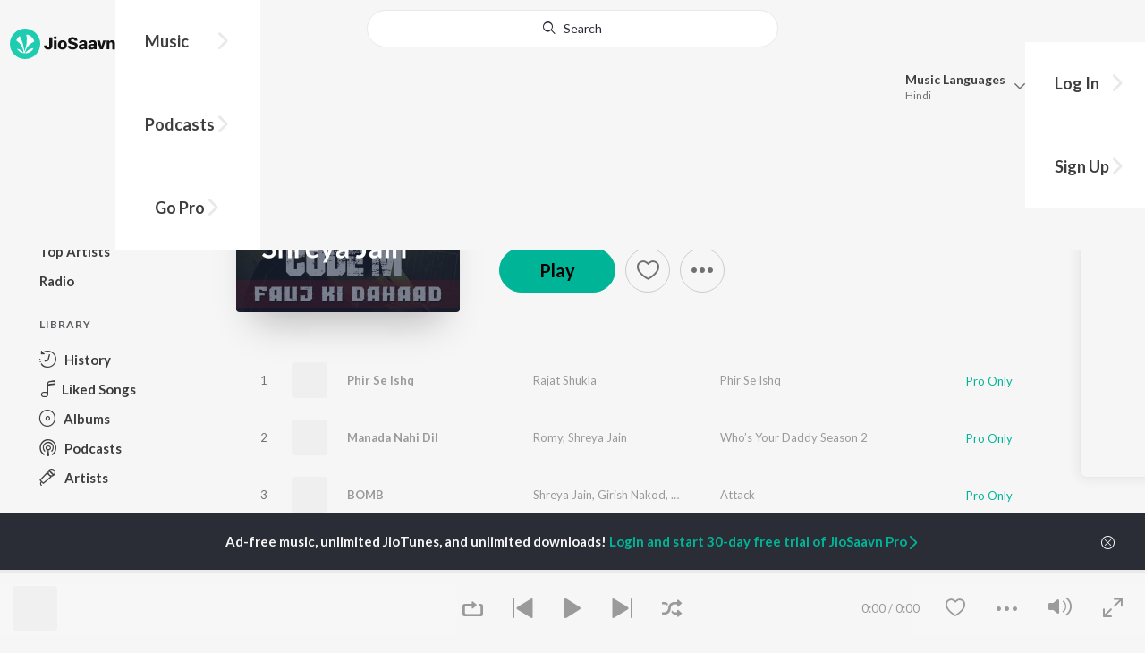

--- FILE ---
content_type: text/html; charset=utf-8
request_url: https://www.jiosaavn.com/featured/shreya-jain-spotlight/CHBQuXGlPWGMtCxbwB0ndA__
body_size: 24630
content:

<!DOCTYPE html>
<!--[if IEMobile 7 ]> <html dir="ltr" lang="en-US"class="no-js iem7"> <![endif]-->
<!--[if IE 9 ]>    <html dir="ltr" lang="en-US" class="no-js ie9"> <![endif]-->
<!--[if (gte IE 9)|(gt IEMobile 7)|!(IEMobile)|!(IE)]><!-->
<html dir="ltr" lang="en-US" class="no-js">
<!--<![endif]-->
<head>
        
    <base href="/">
    <meta charset="utf-8">
    <meta name="viewport" content="width=device-width, initial-scale=1">
    <link rel="icon" href="https://staticweb6.jiosaavn.com/web6/jioindw/dist/1766729001/_i/favicon.ico" />
    <meta http-equiv="X-UA-Compatible" content="IE=edge" />
    <title>Shreya Jain - Spotlight - Latest Hindi Songs Online - JioSaavn</title>
<meta name="description" content="Listen to Shreya Jain - Spotlight Songs, an exclusive  playlist only on JioSaavn. Listen or download the full playlist on JioSaavn."/>
<meta name="keywords" content="playlist,Shreya Jain - Spotlight,Phir Se Ishq,Manada Nahi Dil,BOMB,Ratiya,Durga Gayatri Mantra,Thehra,free bollywood songs, hindi songs, tamil songs, bollywood online"/>
<link rel="alternate" media="only screen and (max-width: 640px)" href="https://www.jiosaavn.com/featured/shreya-jain-spotlight/CHBQuXGlPWGMtCxbwB0ndA__" >
<link rel="canonical" href="https://www.jiosaavn.com/featured/shreya-jain-spotlight/CHBQuXGlPWGMtCxbwB0ndA__" />
<meta property="og:type" content="music.playlist"/>
<meta property="og:image" content="https://c.saavncdn.com/editorial/spotlight-1080157139_20220912200138_500x500.jpg"/>
<meta property="og:image:height" content="500"/>
<meta property="og:image:width" content="500"/>
<meta property="og:url" content="https://www.jiosaavn.com/featured/shreya-jain-spotlight/CHBQuXGlPWGMtCxbwB0ndA__"/>
<meta property="og:audio" content="https://www.jiosaavn.com/featured/shreya-jain-spotlight/CHBQuXGlPWGMtCxbwB0ndA__"/>
<meta property="og:audio:type" content="audio/vnd.facebook.bridge"/>
<meta property="og:title" content="Shreya Jain - Spotlight -  Playlist - Listen on JioSaavn"/>
<meta property="og:description" content="Listen to Shreya Jain - Spotlight, an exclusive  playlist only on JioSaavn. Featured artists include . Play online or download to listen offline free - in HD audio, only on JioSaavn."/>
<meta property="music:creator" content="https://www.jiosaavn.com/user/phulki_user"/>
<meta property="twitter:title" content="Shreya Jain - Spotlight -  Playlist - Listen on JioSaavn"/>
<meta property="twitter:description" content="Listen to Shreya Jain - Spotlight, an exclusive  playlist only on JioSaavn. Featured artists include . Play online or download to listen offline free - in HD audio, only on JioSaavn."/>
<meta property="twitter:url" content="https://www.jiosaavn.com/featured/shreya-jain-spotlight/CHBQuXGlPWGMtCxbwB0ndA__"/>
<meta property="twitter:site" content="@jiosaavn"/>
<meta property="twitter:card" content="summary"/>
<meta property="twitter:image" content="https://c.saavncdn.com/editorial/spotlight-1080157139_20220912200138_500x500.jpg"/>
<meta property="twitter:app:name:googleplay" content="JioSaavn Music & Radio"/>
<meta property="twitter:app:id:googleplay" content="com.jio.media.jiobeats"/>
<meta property="twitter:app:url:googleplay" content="saavn://view/playlist/AARQAEQIBwJbQ1kCSg"/>
<meta property="twitter:app:name:iphone" content="JioSaavn"/>
<meta property="twitter:app:id:iphone" content="441813332"/>
<meta property="twitter:app:url:iphone" content="saavn://view/playlist/AARQAEQIBwJbQ1kCSg"/>
<meta property="twitter:app:name:ipad" content="JioSaavn"/>
<meta property="twitter:app:id:ipad" content="441813332"/>
<meta property="twitter:app:url:ipad" content="saavn://view/playlist/AARQAEQIBwJbQ1kCSg"/>
<meta property="al:android:url" content="https://www.jiosaavn.com/featured/shreya-jain-spotlight/CHBQuXGlPWGMtCxbwB0ndA__"/>
<meta property="al:android:package" content="com.jio.media.jiobeats"/>
<meta property="al:android:app_name" content="JioSaavn Music & Radio"/>
<meta property="al:ios:url" content="saavn://view/playlist/AARQAEQIBwJbQ1kCSg"/>
<meta property="al:ios:app_store_id" content="441813332"/>
<meta property="al:ios:app_name" content="JioSaavn"/>
<meta property="og:site_name" content="JioSaavn"/>
<meta property="fb:app_id" content="126986924002057"/>

    <script>(function (h) { h.className = h.className.replace('no-js', 'js') })(document.documentElement)</script>

    <!--[if IE ]>
    <script src="https://cdnjs.cloudflare.com/ajax/libs/html5shiv/3.7.3/html5shiv.min.js"></script>
    <![endif]-->

    <link rel="preconnect" href="https://fonts.googleapis.com">
    <link rel="preconnect" href="https://fonts.gstatic.com" crossorigin>
    <link href="https://fonts.googleapis.com/css2?family=Lato:ital,wght@0,400;0,700;1,400;1,700&display=swap" rel="stylesheet">
    <link rel="preconnect" href="https://staticfe.saavn.com">
    <link rel="preconnect" href="https://c.saavncdn.com">
    
    <script src="https://staticweb6.jiosaavn.com/web6/player/plyr.js"></script>
    
    <link rel="preload" as="image" href="https://c.saavncdn.com/editorial/spotlight-1080157139_20220912200138.jpg">
    
    <link data-chunk="app" rel="stylesheet" href="https://staticweb6.jiosaavn.com/web6/jioindw/dist/1766729001/_c/bundle.css">
    
    <link data-chunk="app" rel="preload" as="style" href="https://staticweb6.jiosaavn.com/web6/jioindw/dist/1766729001/_c/bundle.css">
<link data-chunk="app" rel="preload" as="script" href="https://staticweb6.jiosaavn.com/web6/jioindw/dist/1766729001/_s/runtime.51de489946445c5a2607.js">
<link data-chunk="app" rel="preload" as="script" href="https://staticweb6.jiosaavn.com/web6/jioindw/dist/1766729001/_s/vendors-cdd60c62.781acc58e8aa44521495.js">
<link data-chunk="app" rel="preload" as="script" href="https://staticweb6.jiosaavn.com/web6/jioindw/dist/1766729001/_s/vendors-5e25e51c.1a4910dd80091db3a838.js">
<link data-chunk="app" rel="preload" as="script" href="https://staticweb6.jiosaavn.com/web6/jioindw/dist/1766729001/_s/vendors-5cd3da8b.ab931625ef12165d6150.js">
<link data-chunk="app" rel="preload" as="script" href="https://staticweb6.jiosaavn.com/web6/jioindw/dist/1766729001/_s/vendors-b7967bb5.217ba62f260f89cbcc13.js">
<link data-chunk="app" rel="preload" as="script" href="https://staticweb6.jiosaavn.com/web6/jioindw/dist/1766729001/_s/vendors-d61df701.44058479f55849ff57f2.js">
<link data-chunk="app" rel="preload" as="script" href="https://staticweb6.jiosaavn.com/web6/jioindw/dist/1766729001/_s/vendors-d2eb5610.45e891ee10a47427962c.js">
<link data-chunk="app" rel="preload" as="script" href="https://staticweb6.jiosaavn.com/web6/jioindw/dist/1766729001/_s/vendors-1fbb1e85.d8c52d069497b95a5d8b.js">
<link data-chunk="app" rel="preload" as="script" href="https://staticweb6.jiosaavn.com/web6/jioindw/dist/1766729001/_s/vendors-536eaa00.908c10617359dacb3d03.js">
<link data-chunk="app" rel="preload" as="script" href="https://staticweb6.jiosaavn.com/web6/jioindw/dist/1766729001/_s/vendors-bb3d84b5.3db27a72e17aba5b67b4.js">
<link data-chunk="app" rel="preload" as="script" href="https://staticweb6.jiosaavn.com/web6/jioindw/dist/1766729001/_s/vendors-fdcadffb.deeb73d69f783ba9c815.js">
<link data-chunk="app" rel="preload" as="script" href="https://staticweb6.jiosaavn.com/web6/jioindw/dist/1766729001/_s/vendors-efdee510.417015400288558fa999.js">
<link data-chunk="app" rel="preload" as="script" href="https://staticweb6.jiosaavn.com/web6/jioindw/dist/1766729001/_s/vendors-9db5d9a1.114b3cb67f44fd565e5f.js">
<link data-chunk="app" rel="preload" as="script" href="https://staticweb6.jiosaavn.com/web6/jioindw/dist/1766729001/_s/vendors-f82e0cd2.d7a46f8e81390f40df89.js">
<link data-chunk="app" rel="preload" as="script" href="https://staticweb6.jiosaavn.com/web6/jioindw/dist/1766729001/_s/vendors-2518c84c.c5ffa594bbcc9943b86d.js">
<link data-chunk="app" rel="preload" as="script" href="https://staticweb6.jiosaavn.com/web6/jioindw/dist/1766729001/_s/vendors-acd1cad9.4a75e8642572f20c67e1.js">
<link data-chunk="app" rel="preload" as="script" href="https://staticweb6.jiosaavn.com/web6/jioindw/dist/1766729001/_s/vendors-1cdde194.44d29ecb3b6efbe8a7b5.js">
<link data-chunk="app" rel="preload" as="script" href="https://staticweb6.jiosaavn.com/web6/jioindw/dist/1766729001/_s/vendors-3025e59b.91280c74bb366251b005.js">
<link data-chunk="app" rel="preload" as="script" href="https://staticweb6.jiosaavn.com/web6/jioindw/dist/1766729001/_s/vendors-0bc0478e.8658b7545d15c296091b.js">
<link data-chunk="app" rel="preload" as="script" href="https://staticweb6.jiosaavn.com/web6/jioindw/dist/1766729001/_s/vendors-d96105ec.df681e471f7fe8fc2c01.js">
<link data-chunk="app" rel="preload" as="script" href="https://staticweb6.jiosaavn.com/web6/jioindw/dist/1766729001/_s/vendors-cb98e9ec.74f15224e93edbd1ac0e.js">
<link data-chunk="app" rel="preload" as="script" href="https://staticweb6.jiosaavn.com/web6/jioindw/dist/1766729001/_s/vendors-79baf4e4.dde57fe1f91770fd628f.js">
<link data-chunk="app" rel="preload" as="script" href="https://staticweb6.jiosaavn.com/web6/jioindw/dist/1766729001/_s/vendors-a311eb04.c220ba4d12dd6d0c36ab.js">
<link data-chunk="app" rel="preload" as="script" href="https://staticweb6.jiosaavn.com/web6/jioindw/dist/1766729001/_s/vendors-e5bca7e4.e506f84d3d0c324d0eb2.js">
<link data-chunk="app" rel="preload" as="script" href="https://staticweb6.jiosaavn.com/web6/jioindw/dist/1766729001/_s/vendors-f501a089.2239ce8b3ca4667ff767.js">
<link data-chunk="app" rel="preload" as="script" href="https://staticweb6.jiosaavn.com/web6/jioindw/dist/1766729001/_s/vendors-27545368.6f5611052bde83e8715f.js">
<link data-chunk="app" rel="preload" as="script" href="https://staticweb6.jiosaavn.com/web6/jioindw/dist/1766729001/_s/vendors-229eafb5.e9300ec09916fcb2ff27.js">
<link data-chunk="app" rel="preload" as="script" href="https://staticweb6.jiosaavn.com/web6/jioindw/dist/1766729001/_s/app-43dd7041.f665fe20513e6efa70fd.js">
<link data-chunk="app" rel="preload" as="script" href="https://staticweb6.jiosaavn.com/web6/jioindw/dist/1766729001/_s/app-31743c5a.b8f840b01ae5df56c6cb.js">
<link data-chunk="app" rel="preload" as="script" href="https://staticweb6.jiosaavn.com/web6/jioindw/dist/1766729001/_s/app-9773254c.9c393bca7213cd7abcde.js">
<link data-chunk="app" rel="preload" as="script" href="https://staticweb6.jiosaavn.com/web6/jioindw/dist/1766729001/_s/app-1eed6d50.82977f1ceb9c98d96e2f.js">
<link data-chunk="app" rel="preload" as="script" href="https://staticweb6.jiosaavn.com/web6/jioindw/dist/1766729001/_s/app-e25beaaa.ee421e5e09ec304c6d32.js">
<link data-chunk="app" rel="preload" as="script" href="https://staticweb6.jiosaavn.com/web6/jioindw/dist/1766729001/_s/app-82286aa4.b52371d266ba69fa3b95.js">
<link data-chunk="app" rel="preload" as="script" href="https://staticweb6.jiosaavn.com/web6/jioindw/dist/1766729001/_s/app-8e95763e.1282a7a6d30261c6c788.js">
<link data-chunk="app" rel="preload" as="script" href="https://staticweb6.jiosaavn.com/web6/jioindw/dist/1766729001/_s/app-6efaf94a.6e04fca5dc86a7b3fc32.js">
<link data-chunk="app" rel="preload" as="script" href="https://staticweb6.jiosaavn.com/web6/jioindw/dist/1766729001/_s/app-d8690f4d.d7b8b499c25f7120ca9a.js">
<link data-chunk="app" rel="preload" as="script" href="https://staticweb6.jiosaavn.com/web6/jioindw/dist/1766729001/_s/app-487599bc.de7bd7a99c4af003632b.js">
<link data-chunk="app" rel="preload" as="script" href="https://staticweb6.jiosaavn.com/web6/jioindw/dist/1766729001/_s/app-f2457869.a63c5fe8dc7f37f03a20.js">
<link data-chunk="app" rel="preload" as="script" href="https://staticweb6.jiosaavn.com/web6/jioindw/dist/1766729001/_s/app-41528149.f7c71d44f746f9da6eb7.js">
<link data-chunk="app" rel="preload" as="script" href="https://staticweb6.jiosaavn.com/web6/jioindw/dist/1766729001/_s/app-7694909f.536d4324949f82ff6228.js">
<link data-chunk="app" rel="preload" as="script" href="https://staticweb6.jiosaavn.com/web6/jioindw/dist/1766729001/_s/app-9fd2c25d.120746ecd4c9eabfa337.js">
<link data-chunk="Playlist-components-container-Playlist" rel="preload" as="script" href="https://staticweb6.jiosaavn.com/web6/jioindw/dist/1766729001/_s/5665.83eefbe7b1dc2043527d.js">
<link data-chunk="Playlist-components-container-Playlist" rel="preload" as="script" href="https://staticweb6.jiosaavn.com/web6/jioindw/dist/1766729001/_s/2996.26381cf5f1d1e3cf1914.js">
<link data-chunk="Playlist-components-container-Playlist" rel="preload" as="script" href="https://staticweb6.jiosaavn.com/web6/jioindw/dist/1766729001/_s/Playlist-components-container-Playlist.4ea49a160331f0fd1c34.js">
    
    
    <script async src="https://www.googletagmanager.com/gtag/js?id=G-0S33EMSFSM">
    </script>
    <script>
        window.dataLayer = window.dataLayer || [];
        function gtag(){dataLayer.push(arguments);}
        gtag('js', new Date());
        gtag('set', {'user_logged_in_status' : 'false'});
        gtag('set', {'page_view' : '' });
        gtag('config', 'G-0S33EMSFSM');
    </script>
    

    
</head>
<body>
    <div id="root"><div><div><div class="c-ad"><div class="c-ad__unit"><div id="daast_desktop_config"></div></div></div></div><div><div class="c-ad"><div class="c-ad__unit"><div id="audio_desktop_config"></div></div></div></div><div><div class="c-ad"><div class="c-ad__unit"><div id="audio_desktop"></div></div></div></div></div><div class="featured banner"><header class="c-header u-clearfix c-header-bg" role="banner"><div class="o-layout o-layout--middle"><div class="o-layout__item u-1/2@lg u-align-left@sm"><a id="logo" tabindex="0" class="c-logo" href="/"><svg role="img" aria-label="JioSaavn Home" version="1.1" xmlns="http://www.w3.org/2000/svg" xmlns:xlink="http://www.w3.org/1999/xlink" viewBox="0 0 111 32" xml:space="preserve"><path fill="#1ECCB0" d="M0,16c0,8.8,7.2,16,16,16c8.8,0,16-7.2,16-16c0-8.8-7.2-16-16-16C7.2,0,0,7.2,0,16z"></path><path fill="#FFFFFF" d="M13.8,25.1c-0.6-1-1.4-1.9-2.4-2.5s-2-1.1-3.2-1.4H8.2c-0.1,0-0.2,0-0.3,0.1c-0.1,0.1-0.1,0.2-0.1,0.3c0,0.1,0,0.2,0.1,0.2c1.3,1.9,3.3,3.3,5.5,3.9h0.1c0.1,0,0.1,0,0.2,0c0,0,0.1,0,0.1-0.1c0,0,0.1-0.1,0.1-0.1c0,0,0-0.1,0-0.2C13.9,25.2,13.9,25.1,13.8,25.1L13.8,25.1z"></path><path fill="#FFFFFF" d="M25.6,13.3c0,0,0-0.1,0-0.1c-0.5-1.8-1.5-3.4-2.9-4.6c-1.4-1.2-3-2.1-4.8-2.4h-0.1c-0.1,0-0.2,0-0.3,0.1c-0.1,0.1-0.1,0.2-0.1,0.3v0.1c0.9,5.5,0.3,11.1-1.7,16.3c0,0.1-0.1,0.1-0.1,0.2s-0.1,0.1-0.2,0.1c-0.1,0-0.1,0-0.2,0c0,0-0.1,0-0.1-0.1c0,0-0.1-0.1-0.1-0.1c0,0,0-0.1,0-0.2c0,0-0.1-0.7-0.1-1c-0.6-4.8-2-9.4-4.3-13.7c0-0.1-0.1-0.1-0.1-0.1c0,0-0.1-0.1-0.1-0.1s-0.1,0-0.2,0C10.1,8,10.1,8,10,8l0,0c-1.4,1.1-2.5,2.5-3.2,4.2c0,0.1,0,0.2,0,0.3c0,0.1,0.1,0.2,0.2,0.2c2.2,1.4,4,3.2,5.3,5.5c1.3,2.2,2,4.8,2.1,7.3c0,0.1,0,0.2,0.1,0.3c0.1,0.1,0.2,0.1,0.2,0.1c0.2,0,0.5,0.1,0.7,0.1c0.1,0,0.2,0,0.3-0.1c0.1-0.1,0.1-0.1,0.1-0.2c0.5-2.6,1.6-5.1,3.3-7.2c1.7-2.1,3.8-3.7,6.3-4.8c0.1,0,0.1-0.1,0.2-0.1C25.6,13.4,25.6,13.4,25.6,13.3z"></path><path fill="#FFFFFF" d="M24.7,20.9c0-0.1,0-0.2-0.1-0.3c-0.1-0.1-0.2-0.1-0.3-0.1h-0.1c-3.1,0.7-5.9,2.4-7.9,4.8c-0.1,0.1-0.1,0.2-0.1,0.3c0,0.1,0,0.2,0.1,0.3c0.1,0.1,0.2,0.1,0.3,0.1l0,0c1.6-0.1,3.2-0.6,4.6-1.4s2.6-2,3.4-3.4C24.7,21.1,24.7,21,24.7,20.9L24.7,20.9z"></path><path d="M40.3,22c-0.8,0-1.6-0.1-2.3-0.5c-0.6-0.3-1.1-0.8-1.5-1.4C36.2,19.4,36,18.7,36,18v-0.3h2.8c0,0.5,0.1,0.9,0.3,1.3c0.2,0.2,0.6,0.4,0.9,0.4s0.7,0,1-0.2c0.2-0.1,0.3-0.4,0.4-0.6c0.1-0.3,0.1-0.6,0.1-0.9V9.2h3.1v8.4c0.1,1.2-0.3,2.4-1.1,3.3c-0.4,0.4-1,0.7-1.5,0.9C41.4,21.9,40.9,22,40.3,22L40.3,22z"></path><path d="M47.7,11.1c-0.3,0-0.6-0.1-0.8-0.2c-0.2-0.1-0.4-0.3-0.6-0.5c-0.1-0.2-0.2-0.5-0.2-0.8c0-0.3,0.1-0.6,0.2-0.8c0.1-0.2,0.3-0.4,0.6-0.5c0.3-0.1,0.5-0.2,0.8-0.2c0.3,0,0.6,0.1,0.8,0.2c0.2,0.1,0.4,0.3,0.6,0.5c0.1,0.2,0.2,0.5,0.2,0.8c0,0.3-0.1,0.5-0.2,0.8c-0.1,0.2-0.3,0.4-0.6,0.5C48.3,11,48,11.1,47.7,11.1L47.7,11.1z M46.3,21.7v-9.3h2.8v9.3H46.3z"></path><path d="M55.3,22c-0.9,0-1.8-0.2-2.5-0.6c-0.7-0.4-1.3-1-1.7-1.7c-0.4-0.8-0.6-1.7-0.6-2.6c0-0.9,0.2-1.8,0.6-2.6c0.4-0.7,0.9-1.3,1.7-1.7c0.8-0.4,1.7-0.6,2.5-0.6c0.9,0,1.7,0.2,2.5,0.6c0.7,0.4,1.3,1,1.6,1.7c0.4,0.8,0.6,1.7,0.6,2.6c0,0.9-0.2,1.8-0.6,2.6c-0.4,0.7-1,1.3-1.7,1.7C57,21.8,56.1,22,55.3,22z M55.3,19.9c0.4,0,0.8-0.1,1.1-0.3c0.3-0.3,0.6-0.6,0.7-1c0.2-0.5,0.2-1,0.2-1.5c0-0.5-0.1-1-0.2-1.4c-0.1-0.4-0.3-0.7-0.6-1c-0.3-0.3-0.7-0.4-1.1-0.4c-0.4,0-0.7,0.1-1,0.3c-0.3,0.2-0.5,0.6-0.7,0.9c-0.2,0.5-0.2,1-0.2,1.5c0,0.5,0.1,1,0.2,1.5c0.1,0.4,0.3,0.7,0.7,1C54.5,19.7,54.9,19.8,55.3,19.9L55.3,19.9z"></path><path d="M66.3,22c-0.9,0-1.8-0.1-2.6-0.4c-0.8-0.3-1.5-0.7-2-1.3c-0.5-0.6-0.8-1.4-0.8-2.1V18H64c0,0.3,0.1,0.7,0.3,0.9c0.2,0.3,0.5,0.4,0.9,0.5c0.4,0.1,0.8,0.2,1.2,0.2c0.5,0,1.1-0.1,1.5-0.3c0.2-0.1,0.3-0.2,0.5-0.4c0.1-0.2,0.2-0.4,0.1-0.6c0-0.2-0.1-0.5-0.2-0.6c-0.2-0.2-0.4-0.4-0.6-0.5c-0.4-0.2-0.8-0.3-1.2-0.4l-2.3-0.6c-0.6-0.1-1.1-0.4-1.6-0.8c-0.4-0.3-0.8-0.7-1-1.1c-0.2-0.5-0.3-1-0.3-1.5c0-0.8,0.2-1.5,0.7-2.1c0.5-0.6,1.1-1,1.8-1.3C64.5,9,65.4,8.9,66.2,9c0.9,0,1.7,0.1,2.5,0.4c0.7,0.2,1.3,0.7,1.7,1.2c0.4,0.6,0.7,1.3,0.7,2h-3c0-0.2-0.1-0.4-0.2-0.6c-0.1-0.2-0.2-0.3-0.4-0.4c-0.5-0.2-1-0.4-1.5-0.3c-0.4,0-0.9,0.1-1.3,0.3c-0.2,0.1-0.3,0.2-0.4,0.3c-0.1,0.1-0.1,0.3-0.1,0.5c0,0.2,0,0.4,0.1,0.6c0.1,0.2,0.3,0.3,0.5,0.4c0.3,0.1,0.7,0.3,1,0.3l1.5,0.4c0.8,0.2,1.5,0.5,2.2,0.8c0.6,0.3,1,0.6,1.4,1.1c0.4,0.5,0.6,1.2,0.5,1.8c0,0.8-0.2,1.5-0.6,2.2c-0.5,0.6-1.1,1.1-1.8,1.4C68.2,21.8,67.2,22,66.3,22L66.3,22z"></path><path d="M75.6,22c-0.6,0-1.2-0.1-1.7-0.3c-0.5-0.2-0.9-0.6-1.1-1c-0.3-0.5-0.4-1-0.4-1.6c0-0.5,0.1-0.9,0.3-1.3c0.2-0.4,0.5-0.7,0.9-1c1.1-0.6,2.3-0.8,3.4-0.7h1.4v-0.3c0-0.3,0-0.7-0.1-1c-0.1-0.2-0.3-0.4-0.5-0.6c-0.3-0.1-0.6-0.2-0.8-0.2c-0.4,0-0.8,0.1-1.1,0.3c-0.1,0.1-0.2,0.2-0.3,0.3c-0.1,0.1-0.1,0.3-0.1,0.4h-2.7c0-0.6,0.2-1.1,0.6-1.5c0.4-0.5,0.9-0.8,1.5-1c0.7-0.2,1.5-0.3,2.3-0.3c0.8,0,1.6,0.1,2.3,0.4c0.6,0.2,1,0.7,1.3,1.2c0.3,0.7,0.5,1.4,0.4,2.1v5.8h-2.5l-0.1-1.1c-0.3,0.4-0.6,0.8-1.1,1C76.9,21.8,76.2,22,75.6,22L75.6,22z M76.6,20c0.3,0,0.7-0.1,1-0.2c0.3-0.1,0.5-0.4,0.6-0.6c0.2-0.3,0.2-0.7,0.2-1v-0.6h-1c-0.4,0-0.8,0-1.2,0.1c-0.3,0.1-0.5,0.2-0.7,0.4c-0.1,0.1-0.2,0.2-0.2,0.3c0,0.1-0.1,0.3-0.1,0.4c0,0.2,0,0.3,0.1,0.5c0.1,0.2,0.2,0.3,0.3,0.4C75.9,19.9,76.2,20,76.6,20L76.6,20z"></path><path d="M85.5,22c-0.6,0-1.2-0.1-1.7-0.3c-0.5-0.2-0.9-0.6-1.1-1c-0.3-0.5-0.4-1-0.4-1.6c0-0.5,0.1-0.9,0.3-1.3c0.2-0.4,0.5-0.7,0.9-1c1.1-0.6,2.3-0.8,3.5-0.8h1.4v-0.3c0-0.3,0-0.7-0.1-1c-0.1-0.2-0.3-0.4-0.5-0.5c-0.3-0.1-0.6-0.2-0.8-0.2c-0.4,0-0.8,0.1-1.1,0.3c-0.1,0.1-0.2,0.2-0.3,0.3c-0.1,0.1-0.1,0.3-0.1,0.4h-2.7c0-0.6,0.2-1.1,0.6-1.5c0.4-0.5,0.9-0.8,1.5-1c0.7-0.2,1.5-0.3,2.3-0.3c0.8,0,1.6,0.1,2.3,0.4c0.6,0.2,1,0.7,1.3,1.2c0.3,0.7,0.5,1.4,0.4,2.1v5.8h-2.6l-0.1-1.1c-0.3,0.4-0.6,0.8-1.1,1C86.8,21.8,86.1,22,85.5,22L85.5,22z M86.5,20c0.3,0,0.7-0.1,1-0.2c0.3-0.1,0.5-0.4,0.6-0.6c0.2-0.3,0.2-0.7,0.2-1v-0.6h-1c-0.4,0-0.8,0-1.2,0.1c-0.3,0.1-0.5,0.2-0.7,0.4c-0.1,0.1-0.2,0.2-0.2,0.3s-0.1,0.3-0.1,0.4c0,0.2,0,0.3,0.1,0.5c0.1,0.2,0.2,0.3,0.3,0.4C85.8,19.9,86.1,20,86.5,20L86.5,20z"></path><path d="M94.7,21.7l-3-9.3h3l1.7,6.2l1.7-6.2h2.7l-3,9.3H94.7z"></path><path d="M101.8,21.7v-9.3h2.7v1.3c0.3-0.5,0.7-0.9,1.2-1.1c0.5-0.3,1-0.4,1.6-0.4c0.6,0,1.2,0.1,1.8,0.4c0.5,0.3,0.9,0.7,1.1,1.2c0.3,0.6,0.4,1.3,0.4,2v6h-2.8v-5.2c0-0.6-0.1-1.2-0.4-1.7c-0.1-0.2-0.3-0.3-0.5-0.4c-0.2-0.1-0.4-0.1-0.6-0.1c-0.2,0-0.5,0-0.7,0.1c-0.2,0.1-0.4,0.2-0.6,0.4c-0.3,0.5-0.5,1.1-0.4,1.7v5.1H101.8z"></path></svg></a><nav class="c-nav c-nav--primary u-visible-visually@lg c-main-menu"><ul class="c-nav__list"><li class="c-nav__item"><a id="browse" tabindex="0" role="button" aria-controls="menuContent" aria-expanded="false" aria-haspopup="true" class="c-nav__link" href="/">Music</a><div id="menuContent" class="c-nav__item-content"><div class="o-box o-box--large@lg u-align-left"><h2 class="u-h3@sm u-h3" tabindex="0" role="heading" aria-level="2">What&#x27;s Hot on JioSaavn</h2><hr class="o-rule u-color-js-white-alt u-margin-bottom@sm"/><div class="o-layout"><div class="o-layout__item u-1/3@lg u-margin-bottom@sm u-margin-bottom-none@lg"><h3 id="new-releases-heading" class="u-subhead u-subhead--secondary u-margin-bottom-small@sm" tabindex="0" role="heading" aria-level="3">New Releases</h3><ul class="o-list-block u-centi" aria-labelledby="new-releases-heading"><li class="o-list__item"><a tabindex="0" class="u-block u-padding-vertical-tiny@sm" href="/album/ikkis/UQv9J28CrWY_">Ikkis</a></li><li class="o-list__item"><a tabindex="0" class="u-block u-padding-vertical-tiny@sm" href="/album/dhurandhar/ft4MGKjYem0_">Dhurandhar</a></li><li class="o-list__item"><a tabindex="0" class="u-block u-padding-vertical-tiny@sm" href="/album/tu-meri-main-tera-main-tera-tu-meri/0EWLgOE5K6A_">Tu Meri Main Tera Main Tera Tu Meri</a></li><li class="o-list__item"><a tabindex="0" class="u-block u-padding-vertical-tiny@sm" href="/song/banda-tere-liye-from-happy-patel-khatarnak-jasoos/PBwIBRcGB3U">Banda Tere Liye (From &quot;Happy Patel - Khatarnak Jasoos&quot;)</a></li><li class="o-list__item"><a tabindex="0" class="u-block u-padding-vertical-tiny@sm" href="/song/sahana-sahana-from-the-rajasaab-hindi/NSxcRhx3YQI">Sahana Sahana (From &quot;The Rajasaab&quot;) - Hindi</a></li><li class="o-list__item"><a tabindex="0" class="u-block u-padding-vertical-tiny@sm" href="/song/kismat-ki-chaabi-from-rahu-ketu/ARkZZR9HcVE">Kismat Ki Chaabi (From &quot;Rahu Ketu&quot;)</a></li><li class="o-list__item"><a tabindex="0" class="u-block u-padding-vertical-tiny@sm" href="/album/kis-kisko-pyaar-karoon-2-original-motion-picture-soundtrack/ye86ammp32g_">Kis Kisko Pyaar Karoon 2 (Original Motion Picture Soundtrack)</a></li><li class="o-list__item"><a tabindex="0" class="u-block u-padding-vertical-tiny@sm" href="/song/yaari-yahi-hai-from-rahu-ketu/KAAAWBdlGlA">Yaari Yahi Hai (From &quot;Rahu Ketu&quot;)</a></li><li class="o-list__item"><a tabindex="0" class="u-block u-padding-vertical-tiny@sm" href="/album/gustaakh-ishq-original-motion-picture-soundtrack/,K,RxvDQ,Uc_">Gustaakh Ishq (Original Motion Picture Soundtrack)</a></li><li class="o-list__item"><a tabindex="0" class="u-block u-padding-vertical-tiny@sm" href="/song/jiye-tere-hi-sahaare-from-jan-neta/GB5fdThZfkc">Jiye Tere Hi Sahaare (From &quot;Jan Neta&quot;)</a></li></ul></div><div class="o-layout__item u-1/3@lg u-margin-bottom@sm u-margin-bottom-none@lg"><h3 id="top-playlist-heading" class="u-subhead u-subhead--secondary u-margin-bottom-small@sm" tabindex="0" role="heading" aria-level="3">Top Playlists</h3><ul class="o-list-block u-centi" aria-labelledby="top-playlist-heading"><li class="o-list__item"><a tabindex="0" class="u-block u-padding-vertical-tiny@sm" href="/featured/surprise-me/1ZOczFTRyFw_">Surprise Me</a></li><li class="o-list__item"><a tabindex="0" class="u-block u-padding-vertical-tiny@sm" href="/featured/chartbusters-2024-hindi/waNcnezc7nIrZqI-DFN-4Q__">Chartbusters 2024 - Hindi</a></li><li class="o-list__item"><a tabindex="0" class="u-block u-padding-vertical-tiny@sm" href="/featured/dumdaar-hits/8MT-LQlP35c_">Dumdaar Hits</a></li><li class="o-list__item"><a tabindex="0" class="u-block u-padding-vertical-tiny@sm" href="/featured/hindi-hit-songs/ZodsPn39CSjwxP8tCU-flw__">Hindi Hit Songs</a></li><li class="o-list__item"><a tabindex="0" class="u-block u-padding-vertical-tiny@sm" href="/featured/lets-play-arijit-singh-hindi/Iz0pi7nkjUE_">Let&#x27;s Play - Arijit Singh - Hindi</a></li><li class="o-list__item"><a tabindex="0" class="u-block u-padding-vertical-tiny@sm" href="/featured/best-of-2000s-hindi/w,zEBfumNkQGSw2I1RxdhQ__">Best Of 2000s - Hindi</a></li><li class="o-list__item"><a tabindex="0" class="u-block u-padding-vertical-tiny@sm" href="/featured/best-of-indipop-hindi/xHa-oM3ldXAwkg5tVhI3fw__">Best Of Indipop - Hindi</a></li><li class="o-list__item"><a tabindex="0" class="u-block u-padding-vertical-tiny@sm" href="/featured/best-of-retro/IFTYFbu2anRuOxiEGmm6lQ__">Best Of Retro</a></li><li class="o-list__item"><a tabindex="0" class="u-block u-padding-vertical-tiny@sm" href="/featured/decade-of-2010s-dance-dhamaaka-hindi/cEnot2wLglbufxkxMEIbIw__">Decade Of 2010s: Dance Dhamaaka - Hindi</a></li><li class="o-list__item"><a tabindex="0" class="u-block u-padding-vertical-tiny@sm" href="/featured/lets-play-kumar-sanu-hindi/QeBmhG7Y1uE_">Let&#x27;s Play - Kumar Sanu - Hindi</a></li></ul></div><div class="o-layout__item u-1/3@lg"><h3 id="top-artists-heading" class="u-subhead u-subhead--secondary u-margin-bottom-small@sm" tabindex="0" role="heading" aria-level="3">Top Artists</h3><ul class="o-list-block u-centi" aria-labelledby="top-artists-heading"><li class="o-list__item"><a tabindex="0" class="u-block u-padding-vertical-tiny@sm" href="/artist/r.d.-burman-songs/EESmE9Noe9M_">R.D. Burman</a></li><li class="o-list__item"><a tabindex="0" class="u-block u-padding-vertical-tiny@sm" href="/artist/emraan-hashmi-songs/M4ByRDEAbdI_">Emraan Hashmi</a></li><li class="o-list__item"><a tabindex="0" class="u-block u-padding-vertical-tiny@sm" href="/artist/akshay-kumar-songs/ZZntYtxiAAM_">Akshay Kumar</a></li><li class="o-list__item"><a tabindex="0" class="u-block u-padding-vertical-tiny@sm" href="/artist/kishore-kumar-songs/yMoPyl3ZzyY_">Kishore Kumar</a></li><li class="o-list__item"><a tabindex="0" class="u-block u-padding-vertical-tiny@sm" href="/artist/arijit-singh-songs/LlRWpHzy3Hk_">Arijit Singh</a></li><li class="o-list__item"><a tabindex="0" class="u-block u-padding-vertical-tiny@sm" href="/artist/pritam-songs/OaFg9HPZgq8_">Pritam</a></li><li class="o-list__item"><a tabindex="0" class="u-block u-padding-vertical-tiny@sm" href="/artist/anupam-kher-songs/2ju,RkjV688_">Anupam Kher</a></li><li class="o-list__item"><a tabindex="0" class="u-block u-padding-vertical-tiny@sm" href="/artist/lata-mangeshkar-songs/FCtl69DObYg_">Lata Mangeshkar</a></li><li class="o-list__item"><a tabindex="0" class="u-block u-padding-vertical-tiny@sm" href="/artist/rajesh-khanna-songs/qjB1i35xlqk_">Rajesh Khanna</a></li><li class="o-list__item"><a tabindex="0" class="u-block u-padding-vertical-tiny@sm" href="/artist/shah-rukh-khan-songs/tkXMVGTn-A0_">Shah Rukh Khan</a></li></ul></div></div></div></div></li><li class="c-nav__item"><a id="podcasts" tabindex="0" class="c-nav__link" href="/original-podcasts">Podcasts</a></li></ul></nav></div><aside id="search" class="c-search" aria-hidden="true" role="search"><div class="rbt" style="outline:none;position:relative" tabindex="-1"><div style="display:flex;flex:1;height:100%;position:relative"><input autoComplete="off" placeholder="" type="text" aria-label="Search" aria-controls="site-search" aria-autocomplete="both" aria-expanded="true" aria-haspopup="listbox" aria-owns="site-search" role="combobox" class="rbt-input-main form-control rbt-input" value=""/><input aria-hidden="true" class="rbt-input-hint" readonly="" style="background-color:transparent;border-color:transparent;box-shadow:none;color:rgba(0, 0, 0, 0.54);left:0;pointer-events:none;position:absolute;top:0;width:100%" tabindex="-1" value=""/></div><div id="site-search" aria-label="menu-options" class="rbt-menu dropdown-menu show" role="listbox" style="position:absolute;left:0;top:0;display:block;max-height:300px;overflow:auto"><a role="option" class="dropdown-item disabled" href="#"></a></div></div><div class="c-search__list"><div class="o-layout o-layout--large@lg"></div></div><label class="c-search__label" for="site-search"><i class="c-search__icon o-icon-search"></i> Search</label><span class="c-search__reset" tabindex="0"><span class="u-color-js-green u-hidden@lg"><i class="o-icon-close-fill o-icon--large"></i></span><strong class="u-visible@lg" role="button" aria-label="Clear">Clear</strong></span><span class="c-search__close" tabindex="0" role="button" aria-label="Close"><i class="o-icon-close-fill o-icon--btn"></i></span></aside></div></header><aside class="c-aside c-aside--fixed"><h3 class="u-subhead u-margin-bottom-small@sm">Browse</h3><nav><ul id="sidebar_library" class="o-list-block u-margin-bottom@sm"><li><a tabindex="0" class="o-list-block__item u-color-js-gray u-padding-vertical-tiny@sm" href="/new-releases"><strong>New Releases</strong></a></li><li><a tabindex="0" class="o-list-block__item u-color-js-gray u-padding-vertical-tiny@sm" href="/charts"><strong>Top Charts</strong></a></li><li><a tabindex="0" class="o-list-block__item u-color-js-gray u-padding-vertical-tiny@sm" href="/featured-playlists"><strong>Top Playlists</strong></a></li><li><a tabindex="0" class="o-list-block__item u-color-js-gray u-padding-vertical-tiny@sm" href="/original-podcasts"><strong>Podcasts</strong></a></li><li><a tabindex="0" class="o-list-block__item u-color-js-gray u-padding-vertical-tiny@sm" href="/top-artists"><strong>Top Artists</strong></a></li><li><a tabindex="0" class="o-list-block__item u-color-js-gray u-padding-vertical-tiny@sm" href="/radio"><strong>Radio</strong></a></li></ul></nav><h3 class="u-subhead u-margin-bottom-small@sm"> Library</h3><nav><ul id="sidebar_library_loggedOut" class="o-list-block u-margin-bottom@sm"><li><span class="o-list-block__item u-color-js-gray u-padding-vertical-tiny@sm c-btn-modal" tabindex="0" aria-label="" role="" aria-haspopup=""><strong><i aria-hidden="true" class="o-icon-history o-icon--large u-margin-right-tiny@sm"></i> History</strong></span></li><li><span class="o-list-block__item u-color-js-gray u-padding-vertical-tiny@sm c-btn-modal" tabindex="0" aria-label="" role="" aria-haspopup=""><strong><i aria-hidden="true" class="o-icon-song o-icon--large u-margin-right-tiny@sm"></i>Liked Songs</strong></span></li><li><span class="o-list-block__item u-color-js-gray u-padding-vertical-tiny@sm c-btn-modal" tabindex="0" aria-label="" role="" aria-haspopup=""><strong><i aria-hidden="true" class="o-icon-album o-icon--large u-margin-right-tiny@sm"></i> Albums</strong></span></li><li><span class="o-list-block__item u-color-js-gray u-padding-vertical-tiny@sm c-btn-modal" tabindex="0" aria-label="" role="" aria-haspopup=""><strong><i aria-hidden="true" class="o-icon-show o-icon--large u-margin-right-tiny@sm"></i> Podcasts</strong></span></li><li><span class="o-list-block__item u-color-js-gray u-padding-vertical-tiny@sm c-btn-modal" tabindex="0" aria-label="" role="" aria-haspopup=""><strong><i aria-hidden="true" class="o-icon-artist o-icon--large u-margin-right-tiny@sm"></i> Artists</strong></span></li></ul></nav><div class="u-padding-vertical-tiny@sm"><span class="c-btn c-btn--primary c-btn--ghost c-btn--small c-btn--thick c-btn-modal" tabindex="0" aria-label="" role="button" aria-haspopup="true"><i class="o-icon-add" aria-hidden="true"></i> New Playlist</span></div></aside><div class="u-4/5-min-vh"><div class="o-wrapper o-wrapper--main"><main class="c-content" role="main"><div><div class="c-ad c-ad--leaderboard"><div class="playlist_desktop_top c-ad__unit" style="min-width:468px;min-height:60px;display:inline"><div id="playlist_desktop_top"></div></div></div></div><figure class="o-flag o-flag--cover o-flag--column o-flag--large@lg o-flag--reset@lg u-margin-bottom-large@lg"><div class="o-flag__img u-shadow"><img src="https://c.saavncdn.com/editorial/spotlight-1080157139_20220912200138.jpg" alt="Shreya Jain - Spotlight" width="250" height="250"/></div><figcaption class="o-flag__body"><h1 class="u-h2 u-margin-bottom-tiny@sm">Shreya Jain - Spotlight</h1><p class="u-color-js-gray u-ellipsis@lg"><span>Rajat Shukla, Romy, Shreya Jain, and more</span><span class="u-visible-visually@lg">  ·  </span><br class="u-hidden@lg"/><span class="u-centi u-deci@lg">14<!-- --> Song<!-- -->s</span></p><ul class="o-layout o-layout--auto o-layout--small@sm"><li class="o-layout__item u-margin-bottom-none@sm"><a tabindex="0" role="button" class="c-btn c-btn--primary" data-btn-icon="q">Play</a></li><li class="o-layout__item u-margin-bottom-none@sm"><span class="c-btn c-btn--tertiary c-btn--ghost c-btn--icon" aria-label="Add to Favourites button" tabindex="0" aria-pressed="false"><i class="o-icon--large u-pop-in o-icon-follow" aria-hidden="true"></i></span></li><li class="o-layout__item u-margin-bottom-none@sm u-visible-visually@lg"><span class="c-btn c-btn--tertiary c-btn--ghost c-btn--icon c-btn-overflow" aria-label="More Options" tabindex="0" role="button" aria-haspopup="true" aria-expanded="false" aria-controls="menu-options"><i class="o-icon-ellipsis o-icon--large"></i></span></li></ul><span class="u-padding-small@sm u-hidden@lg u-page-options c-btn-overflow" aria-label="More Options" tabindex="-1" role="button" aria-haspopup="" aria-expanded="false" aria-controls="menu-options"><i class="o-icon-ellipsis o-icon--xlarge"></i></span></figcaption></figure><div class="u-angle"></div><nav class="c-nav c-nav--secondary u-hidden@lg"><ul class="c-nav__list"><li class="c-nav__item"><h2 class="c-nav__link u-deci u-margin-bottom-none@sm c-btn-modal" data-menu-action="D" tabindex="0" aria-label="" role="" aria-haspopup="">Download</h2></li></ul></nav><section><section class="u-margin-bottom-large@sm"><ol class="o-list-bare u-margin-bottom-none@sm"><li><div class="c-drag" draggable="true"><article class="o-snippet o-snippet--draggable o-snippet--nonpro" role="presentation"><div class="o-snippet__item"><div class="o-snippet__action"><span class="o-snippet__action-init u-centi">1</span><span class="o-snippet__action-final">1</span></div></div><div class="o-snippet__item"><figure class="o-flag o-flag--stretch o-flag--mini"><a tabindex="0" class="o-flag__img" href="/song/phir-se-ishq/CgxTaBV8DwI"><svg class="u-placeholder null" version="1.1" height="100%" width="100%" xmlns="http://www.w3.org/2000/svg" xmlns:xlink="http://www.w3.org/1999/xlink" viewBox="0 0 50 50" xml:space="preserve"><rect fill="#E9E9E9" width="50" height="50"></rect></svg></a><figcaption class="o-flag__body"><div class="u-font-weight-bold u-centi u-ellipsis u-color-js-gray u-margin-bottom-none@sm u-margin-right@sm u-margin-right-none@lg" role="presentation"><a tabindex="0" class="u-color-js-gray" href="/song/phir-se-ishq/CgxTaBV8DwI">Phir Se Ishq</a></div><p class="u-centi u-ellipsis u-color-js-gray u-margin-right@sm u-margin-right-none@lg"><a tabindex="0" class="" href="/artist/rajat-shukla-songs/nQweRimb-VA_"> <!-- -->Rajat Shukla</a></p><p class="u-centi u-ellipsis u-color-js-gray"><a tabindex="0" class="" href="/album/phir-se-ishq/BZCcmzOKmbI_"> <!-- -->Phir Se Ishq</a></p></figcaption></figure></div><div class="o-snippet__item u-align-center"></div><div class="o-snippet__item"><div class="o-snippet__action"><a class="u-color-white"><span class="u-color-js-green u-centi">Pro Only</span></a></div></div></article></div></li><li><div class="c-drag" draggable="true"><article class="o-snippet o-snippet--draggable o-snippet--nonpro" role="presentation"><div class="o-snippet__item"><div class="o-snippet__action"><span class="o-snippet__action-init u-centi">2</span><span class="o-snippet__action-final">2</span></div></div><div class="o-snippet__item"><figure class="o-flag o-flag--stretch o-flag--mini"><a tabindex="0" class="o-flag__img" href="/song/manada-nahi-dil/MSk4XAdlD3s"><svg class="u-placeholder null" version="1.1" height="100%" width="100%" xmlns="http://www.w3.org/2000/svg" xmlns:xlink="http://www.w3.org/1999/xlink" viewBox="0 0 50 50" xml:space="preserve"><rect fill="#E9E9E9" width="50" height="50"></rect></svg></a><figcaption class="o-flag__body"><div class="u-font-weight-bold u-centi u-ellipsis u-color-js-gray u-margin-bottom-none@sm u-margin-right@sm u-margin-right-none@lg" role="presentation"><a tabindex="0" class="u-color-js-gray" href="/song/manada-nahi-dil/MSk4XAdlD3s">Manada Nahi Dil</a></div><p class="u-centi u-ellipsis u-color-js-gray u-margin-right@sm u-margin-right-none@lg" role="list"><span role="listitem"><a tabindex="0" class="" href="/artist/romy-songs/qLuOaJ7lKRY_"> <!-- -->Romy</a></span>, <span role="listitem"><a tabindex="0" class="" href="/artist/shreya-jain-songs/Hp1Xox8RZ0c_"> <!-- -->Shreya Jain</a></span></p><p class="u-centi u-ellipsis u-color-js-gray"><a tabindex="0" class="" href="/album/who%e2%80%99s-your-daddy-season-2/lx5jamT-a0w_"> <!-- -->Who’s Your Daddy Season 2</a></p></figcaption></figure></div><div class="o-snippet__item u-align-center"></div><div class="o-snippet__item"><div class="o-snippet__action"><a class="u-color-white"><span class="u-color-js-green u-centi">Pro Only</span></a></div></div></article></div></li><li><div class="c-drag" draggable="true"><article class="o-snippet o-snippet--draggable o-snippet--nonpro" role="presentation"><div class="o-snippet__item"><div class="o-snippet__action"><span class="o-snippet__action-init u-centi">3</span><span class="o-snippet__action-final">3</span></div></div><div class="o-snippet__item"><figure class="o-flag o-flag--stretch o-flag--mini"><a tabindex="0" class="o-flag__img" href="/song/bomb/NRkSBCR5bWk"><svg class="u-placeholder null" version="1.1" height="100%" width="100%" xmlns="http://www.w3.org/2000/svg" xmlns:xlink="http://www.w3.org/1999/xlink" viewBox="0 0 50 50" xml:space="preserve"><rect fill="#E9E9E9" width="50" height="50"></rect></svg></a><figcaption class="o-flag__body"><div class="u-font-weight-bold u-centi u-ellipsis u-color-js-gray u-margin-bottom-none@sm u-margin-right@sm u-margin-right-none@lg" role="presentation"><a tabindex="0" class="u-color-js-gray" href="/song/bomb/NRkSBCR5bWk">BOMB</a></div><p class="u-centi u-ellipsis u-color-js-gray u-margin-right@sm u-margin-right-none@lg" role="list"><span role="listitem"><a tabindex="0" class="" href="/artist/shreya-jain-songs/Hp1Xox8RZ0c_"> <!-- -->Shreya Jain</a></span>, <span role="listitem"><a tabindex="0" class="" href="/artist/girish-nakod-songs/tZSGul3BPPY_"> <!-- -->Girish Nakod</a></span>, <span role="listitem"><a tabindex="0" class="" href="/artist/shashwat-sachdev-songs/uw2,xHu36Uo_"> <!-- -->Shashwat Sachdev</a></span></p><p class="u-centi u-ellipsis u-color-js-gray"><a tabindex="0" class="" href="/album/attack/2oVTT,aQYPE_"> <!-- -->Attack</a></p></figcaption></figure></div><div class="o-snippet__item u-align-center"></div><div class="o-snippet__item"><div class="o-snippet__action"><a class="u-color-white"><span class="u-color-js-green u-centi">Pro Only</span></a></div></div></article></div></li><li><div class="c-drag" draggable="true"><article class="o-snippet o-snippet--draggable o-snippet--nonpro" role="presentation"><div class="o-snippet__item"><div class="o-snippet__action"><span class="o-snippet__action-init u-centi">4</span><span class="o-snippet__action-final">4</span></div></div><div class="o-snippet__item"><figure class="o-flag o-flag--stretch o-flag--mini"><a tabindex="0" class="o-flag__img" href="/song/ratiya/GgYveScARXw"><svg class="u-placeholder null" version="1.1" height="100%" width="100%" xmlns="http://www.w3.org/2000/svg" xmlns:xlink="http://www.w3.org/1999/xlink" viewBox="0 0 50 50" xml:space="preserve"><rect fill="#E9E9E9" width="50" height="50"></rect></svg></a><figcaption class="o-flag__body"><div class="u-font-weight-bold u-centi u-ellipsis u-color-js-gray u-margin-bottom-none@sm u-margin-right@sm u-margin-right-none@lg" role="presentation"><a tabindex="0" class="u-color-js-gray" href="/song/ratiya/GgYveScARXw">Ratiya</a></div><p class="u-centi u-ellipsis u-color-js-gray u-margin-right@sm u-margin-right-none@lg" role="list"><span role="listitem"><a tabindex="0" class="" href="/artist/pina-colada-blues-songs/YadGgjjBG40_"> <!-- -->Pina Colada Blues</a></span>, <span role="listitem"><a tabindex="0" class="" href="/artist/shreya-jain-songs/Hp1Xox8RZ0c_"> <!-- -->Shreya Jain</a></span>, <span role="listitem"><a tabindex="0" class="" href="/artist/vaibhav-pani-songs/-oCchtnQv7Q_"> <!-- -->Vaibhav Pani</a></span></p><p class="u-centi u-ellipsis u-color-js-gray"><a tabindex="0" class="" href="/album/ratiya/ZNLXGt2TFuE_"> <!-- -->Ratiya</a></p></figcaption></figure></div><div class="o-snippet__item u-align-center"></div><div class="o-snippet__item"><div class="o-snippet__action"><a class="u-color-white"><span class="u-color-js-green u-centi">Pro Only</span></a></div></div></article></div></li><li><div class="c-drag" draggable="true"><article class="o-snippet o-snippet--draggable o-snippet--nonpro" role="presentation"><div class="o-snippet__item"><div class="o-snippet__action"><span class="o-snippet__action-init u-centi">5</span><span class="o-snippet__action-final">5</span></div></div><div class="o-snippet__item"><figure class="o-flag o-flag--stretch o-flag--mini"><a tabindex="0" class="o-flag__img" href="/song/durga-gayatri-mantra/Hy4dXxNHVgE"><svg class="u-placeholder null" version="1.1" height="100%" width="100%" xmlns="http://www.w3.org/2000/svg" xmlns:xlink="http://www.w3.org/1999/xlink" viewBox="0 0 50 50" xml:space="preserve"><rect fill="#E9E9E9" width="50" height="50"></rect></svg></a><figcaption class="o-flag__body"><div class="u-font-weight-bold u-centi u-ellipsis u-color-js-gray u-margin-bottom-none@sm u-margin-right@sm u-margin-right-none@lg" role="presentation"><a tabindex="0" class="u-color-js-gray" href="/song/durga-gayatri-mantra/Hy4dXxNHVgE">Durga Gayatri Mantra</a></div><p class="u-centi u-ellipsis u-color-js-gray u-margin-right@sm u-margin-right-none@lg" role="list"><span role="listitem"><a tabindex="0" class="" href="/artist/shreya-jain-songs/Hp1Xox8RZ0c_"> <!-- -->Shreya Jain</a></span>, <span role="listitem"><a tabindex="0" class="" href="/artist/nakul-chugh-songs/uXKBtZ3ABsU_"> <!-- -->Nakul Chugh</a></span>, <span role="listitem"><a tabindex="0" class="" href="/artist/shashwat-sachdev-songs/uw2,xHu36Uo_"> <!-- -->Shashwat Sachdev</a></span></p><p class="u-centi u-ellipsis u-color-js-gray"><a tabindex="0" class="" href="/album/attack/2oVTT,aQYPE_"> <!-- -->Attack</a></p></figcaption></figure></div><div class="o-snippet__item u-align-center"></div><div class="o-snippet__item"><div class="o-snippet__action"><a class="u-color-white"><span class="u-color-js-green u-centi">Pro Only</span></a></div></div></article></div></li><li><div class="c-drag" draggable="true"><article class="o-snippet o-snippet--draggable o-snippet--nonpro" role="presentation"><div class="o-snippet__item"><div class="o-snippet__action"><span class="o-snippet__action-init u-centi">6</span><span class="o-snippet__action-final">6</span></div></div><div class="o-snippet__item"><figure class="o-flag o-flag--stretch o-flag--mini"><a tabindex="0" class="o-flag__img" href="/song/thehra/HyEmdxdTX3Y"><svg class="u-placeholder null" version="1.1" height="100%" width="100%" xmlns="http://www.w3.org/2000/svg" xmlns:xlink="http://www.w3.org/1999/xlink" viewBox="0 0 50 50" xml:space="preserve"><rect fill="#E9E9E9" width="50" height="50"></rect></svg></a><figcaption class="o-flag__body"><div class="u-font-weight-bold u-centi u-ellipsis u-color-js-gray u-margin-bottom-none@sm u-margin-right@sm u-margin-right-none@lg" role="presentation"><a tabindex="0" class="u-color-js-gray" href="/song/thehra/HyEmdxdTX3Y">Thehra</a></div><p class="u-centi u-ellipsis u-color-js-gray u-margin-right@sm u-margin-right-none@lg"><a tabindex="0" class="" href="/artist/shreya-jain-songs/Hp1Xox8RZ0c_"> <!-- -->Shreya Jain</a></p><p class="u-centi u-ellipsis u-color-js-gray"><a tabindex="0" class="" href="/album/thehra/zV,pr6yOJxI_"> <!-- -->Thehra</a></p></figcaption></figure></div><div class="o-snippet__item u-align-center"></div><div class="o-snippet__item"><div class="o-snippet__action"><a class="u-color-white"><span class="u-color-js-green u-centi">Pro Only</span></a></div></div></article></div></li><li><div class="c-drag" draggable="true"><article class="o-snippet o-snippet--draggable o-snippet--nonpro" role="presentation"><div class="o-snippet__item"><div class="o-snippet__action"><span class="o-snippet__action-init u-centi">7</span><span class="o-snippet__action-final">7</span></div></div><div class="o-snippet__item"><figure class="o-flag o-flag--stretch o-flag--mini"><a tabindex="0" class="o-flag__img" href="/song/crazy-now/JQAoRDpDZ34"><svg class="u-placeholder null" version="1.1" height="100%" width="100%" xmlns="http://www.w3.org/2000/svg" xmlns:xlink="http://www.w3.org/1999/xlink" viewBox="0 0 50 50" xml:space="preserve"><rect fill="#E9E9E9" width="50" height="50"></rect></svg></a><figcaption class="o-flag__body"><div class="u-font-weight-bold u-centi u-ellipsis u-color-js-gray u-margin-bottom-none@sm u-margin-right@sm u-margin-right-none@lg" role="presentation"><a tabindex="0" class="u-color-js-gray" href="/song/crazy-now/JQAoRDpDZ34">Crazy Now</a></div><p class="u-centi u-ellipsis u-color-js-gray u-margin-right@sm u-margin-right-none@lg" role="list"><span role="listitem"><a tabindex="0" class="" href="/artist/shreya-jain-songs/Hp1Xox8RZ0c_"> <!-- -->Shreya Jain</a></span>, <span role="listitem"><a tabindex="0" class="" href="/artist/magic-songs/dVjok67-tiI_"> <!-- -->Magic</a></span>, <span role="listitem"><a tabindex="0" class="" href="/artist/shashwat-sachdev-songs/uw2,xHu36Uo_"> <!-- -->Shashwat Sachdev</a></span>, <span role="listitem"><a tabindex="0" class="" href="/artist/girish-nakod-songs/tZSGul3BPPY_"> <!-- -->Girish Nakod</a></span>, <span role="listitem"><a tabindex="0" class="" href="/artist/tisoki-songs/kRTAHv3Dk00_"> <!-- -->Tisoki</a></span></p><p class="u-centi u-ellipsis u-color-js-gray"><a tabindex="0" class="" href="/album/attack/2oVTT,aQYPE_"> <!-- -->Attack</a></p></figcaption></figure></div><div class="o-snippet__item u-align-center"></div><div class="o-snippet__item"><div class="o-snippet__action"><a class="u-color-white"><span class="u-color-js-green u-centi">Pro Only</span></a></div></div></article></div></li><li><div class="c-drag" draggable="true"><article class="o-snippet o-snippet--draggable o-snippet--nonpro" role="presentation"><div class="o-snippet__item"><div class="o-snippet__action"><span class="o-snippet__action-init u-centi">8</span><span class="o-snippet__action-final">8</span></div></div><div class="o-snippet__item"><figure class="o-flag o-flag--stretch o-flag--mini"><a tabindex="0" class="o-flag__img" href="/song/blue/QzIOYBxiW3Q"><svg class="u-placeholder null" version="1.1" height="100%" width="100%" xmlns="http://www.w3.org/2000/svg" xmlns:xlink="http://www.w3.org/1999/xlink" viewBox="0 0 50 50" xml:space="preserve"><rect fill="#E9E9E9" width="50" height="50"></rect></svg></a><figcaption class="o-flag__body"><div class="u-font-weight-bold u-centi u-ellipsis u-color-js-gray u-margin-bottom-none@sm u-margin-right@sm u-margin-right-none@lg" role="presentation"><a tabindex="0" class="u-color-js-gray" href="/song/blue/QzIOYBxiW3Q">Blue</a></div><p class="u-centi u-ellipsis u-color-js-gray u-margin-right@sm u-margin-right-none@lg" role="list"><span role="listitem"><a tabindex="0" class="" href="/artist/shreya-jain-songs/Hp1Xox8RZ0c_"> <!-- -->Shreya Jain</a></span>, <span role="listitem"><a tabindex="0" class="" href="/artist/nakul-chugh-songs/uXKBtZ3ABsU_"> <!-- -->Nakul Chugh</a></span></p><p class="u-centi u-ellipsis u-color-js-gray"><a tabindex="0" class="" href="/album/blue/BvYf-DZi0o0_"> <!-- -->Blue</a></p></figcaption></figure></div><div class="o-snippet__item u-align-center"></div><div class="o-snippet__item"><div class="o-snippet__action"><a class="u-color-white"><span class="u-color-js-green u-centi">Pro Only</span></a></div></div></article></div></li><li><div class="c-drag" draggable="true"><article class="o-snippet o-snippet--draggable o-snippet--nonpro" role="presentation"><div class="o-snippet__item"><div class="o-snippet__action"><span class="o-snippet__action-init u-centi">9</span><span class="o-snippet__action-final">9</span></div></div><div class="o-snippet__item"><figure class="o-flag o-flag--stretch o-flag--mini"><a tabindex="0" class="o-flag__img" href="/song/tum-aaoge-cover-version/PzgHVUYDbWE"><svg class="u-placeholder null" version="1.1" height="100%" width="100%" xmlns="http://www.w3.org/2000/svg" xmlns:xlink="http://www.w3.org/1999/xlink" viewBox="0 0 50 50" xml:space="preserve"><rect fill="#E9E9E9" width="50" height="50"></rect></svg></a><figcaption class="o-flag__body"><div class="u-font-weight-bold u-centi u-ellipsis u-color-js-gray u-margin-bottom-none@sm u-margin-right@sm u-margin-right-none@lg" role="presentation"><a tabindex="0" class="u-color-js-gray" href="/song/tum-aaoge-cover-version/PzgHVUYDbWE">Tum Aaoge - Cover Version</a></div><p class="u-centi u-ellipsis u-color-js-gray u-margin-right@sm u-margin-right-none@lg" role="list"><span role="listitem"><a tabindex="0" class="" href="/artist/pranshu-jha-songs/hRmQA2VfKWw_"> <!-- -->Pranshu Jha</a></span>, <span role="listitem"><a tabindex="0" class="" href="/artist/shreya-jain-songs/Hp1Xox8RZ0c_"> <!-- -->Shreya Jain</a></span></p><p class="u-centi u-ellipsis u-color-js-gray"><a tabindex="0" class="" href="/album/tum-aaoge-cover-version/KqSqBzxKkk8_"> <!-- -->Tum Aaoge - Cover Version</a></p></figcaption></figure></div><div class="o-snippet__item u-align-center"></div><div class="o-snippet__item"><div class="o-snippet__action"><a class="u-color-white"><span class="u-color-js-green u-centi">Pro Only</span></a></div></div></article></div></li><li><div class="c-drag" draggable="true"><article class="o-snippet o-snippet--draggable o-snippet--nonpro" role="presentation"><div class="o-snippet__item"><div class="o-snippet__action"><span class="o-snippet__action-init u-centi">10</span><span class="o-snippet__action-final">10</span></div></div><div class="o-snippet__item"><figure class="o-flag o-flag--stretch o-flag--mini"><a tabindex="0" class="o-flag__img" href="/song/nana-chi-taang/EzEmCCF-Vlw"><svg class="u-placeholder null" version="1.1" height="100%" width="100%" xmlns="http://www.w3.org/2000/svg" xmlns:xlink="http://www.w3.org/1999/xlink" viewBox="0 0 50 50" xml:space="preserve"><rect fill="#E9E9E9" width="50" height="50"></rect></svg></a><figcaption class="o-flag__body"><div class="u-font-weight-bold u-centi u-ellipsis u-color-js-gray u-margin-bottom-none@sm u-margin-right@sm u-margin-right-none@lg" role="presentation"><a tabindex="0" class="u-color-js-gray" href="/song/nana-chi-taang/EzEmCCF-Vlw">Nana Chi Taang</a></div><p class="u-centi u-ellipsis u-color-js-gray u-margin-right@sm u-margin-right-none@lg" role="list"><span role="listitem"><a tabindex="0" class="" href="/artist/swager-boy-songs/18tU8Inh58E_"> <!-- -->Swager Boy</a></span>, <span role="listitem"><a tabindex="0" class="" href="/artist/shreya-jain-songs/Hp1Xox8RZ0c_"> <!-- -->Shreya Jain</a></span></p><p class="u-centi u-ellipsis u-color-js-gray"><a tabindex="0" class="" href="/album/sajini-shinde-ka-viral-video/qPRXw96cw,A_"> <!-- -->Sajini Shinde Ka Viral Video</a></p></figcaption></figure></div><div class="o-snippet__item u-align-center"></div><div class="o-snippet__item"><div class="o-snippet__action"><a class="u-color-white"><span class="u-color-js-green u-centi">Pro Only</span></a></div></div></article></div></li><li><div class="c-drag" draggable="true"><article class="o-snippet o-snippet--draggable o-snippet--nonpro" role="presentation"><div class="o-snippet__item"><div class="o-snippet__action"><span class="o-snippet__action-init u-centi">11</span><span class="o-snippet__action-final">11</span></div></div><div class="o-snippet__item"><figure class="o-flag o-flag--stretch o-flag--mini"><a tabindex="0" class="o-flag__img" href="/song/woh-din-yaad-aande-ne/FSMOVw5oYn8"><svg class="u-placeholder null" version="1.1" height="100%" width="100%" xmlns="http://www.w3.org/2000/svg" xmlns:xlink="http://www.w3.org/1999/xlink" viewBox="0 0 50 50" xml:space="preserve"><rect fill="#E9E9E9" width="50" height="50"></rect></svg></a><figcaption class="o-flag__body"><div class="u-font-weight-bold u-centi u-ellipsis u-color-js-gray u-margin-bottom-none@sm u-margin-right@sm u-margin-right-none@lg" role="presentation"><a tabindex="0" class="u-color-js-gray" href="/song/woh-din-yaad-aande-ne/FSMOVw5oYn8">Woh Din Yaad Aande Ne</a></div><p class="u-centi u-ellipsis u-color-js-gray u-margin-right@sm u-margin-right-none@lg" role="list"><span role="listitem"><a tabindex="0" class="" href="/artist/piyush-mehroliyaa-songs/TQGtq5J3zsI_"> <!-- -->Piyush Mehroliyaa</a></span>, <span role="listitem"><a tabindex="0" class="" href="/artist/shreya-jain-songs/Hp1Xox8RZ0c_"> <!-- -->Shreya Jain</a></span></p><p class="u-centi u-ellipsis u-color-js-gray"><a tabindex="0" class="" href="/album/code-m/VZc-HkiQVjQ_"> <!-- -->Code M</a></p></figcaption></figure></div><div class="o-snippet__item u-align-center"></div><div class="o-snippet__item"><div class="o-snippet__action"><a class="u-color-white"><span class="u-color-js-green u-centi">Pro Only</span></a></div></div></article></div></li><li><div class="c-drag" draggable="true"><article class="o-snippet o-snippet--draggable o-snippet--nonpro" role="presentation"><div class="o-snippet__item"><div class="o-snippet__action"><span class="o-snippet__action-init u-centi">12</span><span class="o-snippet__action-final">12</span></div></div><div class="o-snippet__item"><figure class="o-flag o-flag--stretch o-flag--mini"><a tabindex="0" class="o-flag__img" href="/song/pasbaan/NioBBQVleh4"><svg class="u-placeholder null" version="1.1" height="100%" width="100%" xmlns="http://www.w3.org/2000/svg" xmlns:xlink="http://www.w3.org/1999/xlink" viewBox="0 0 50 50" xml:space="preserve"><rect fill="#E9E9E9" width="50" height="50"></rect></svg></a><figcaption class="o-flag__body"><div class="u-font-weight-bold u-centi u-ellipsis u-color-js-gray u-margin-bottom-none@sm u-margin-right@sm u-margin-right-none@lg" role="presentation"><a tabindex="0" class="u-color-js-gray" href="/song/pasbaan/NioBBQVleh4">Pasbaan</a></div><p class="u-centi u-ellipsis u-color-js-gray u-margin-right@sm u-margin-right-none@lg"><a tabindex="0" class="" href="/artist/shreya-jain-songs/Hp1Xox8RZ0c_"> <!-- -->Shreya Jain</a></p><p class="u-centi u-ellipsis u-color-js-gray"><a tabindex="0" class="" href="/album/pasbaan/1T,,8eQLWEg_"> <!-- -->Pasbaan</a></p></figcaption></figure></div><div class="o-snippet__item u-align-center"></div><div class="o-snippet__item"><div class="o-snippet__action"><a class="u-color-white"><span class="u-color-js-green u-centi">Pro Only</span></a></div></div></article></div></li><li><div class="c-drag" draggable="true"><article class="o-snippet o-snippet--draggable o-snippet--nonpro" role="presentation"><div class="o-snippet__item"><div class="o-snippet__action"><span class="o-snippet__action-init u-centi">13</span><span class="o-snippet__action-final">13</span></div></div><div class="o-snippet__item"><figure class="o-flag o-flag--stretch o-flag--mini"><a tabindex="0" class="o-flag__img" href="/song/ghar-tum-hi-ho/OhgTbkV7emk"><svg class="u-placeholder null" version="1.1" height="100%" width="100%" xmlns="http://www.w3.org/2000/svg" xmlns:xlink="http://www.w3.org/1999/xlink" viewBox="0 0 50 50" xml:space="preserve"><rect fill="#E9E9E9" width="50" height="50"></rect></svg></a><figcaption class="o-flag__body"><div class="u-font-weight-bold u-centi u-ellipsis u-color-js-gray u-margin-bottom-none@sm u-margin-right@sm u-margin-right-none@lg" role="presentation"><a tabindex="0" class="u-color-js-gray" href="/song/ghar-tum-hi-ho/OhgTbkV7emk">Ghar Tum Hi Ho</a></div><p class="u-centi u-ellipsis u-color-js-gray u-margin-right@sm u-margin-right-none@lg" role="list"><span role="listitem"><a tabindex="0" class="" href="/artist/shivang-mathur-songs/FMJLg-VRIuY_"> <!-- -->Shivang Mathur</a></span>, <span role="listitem"><a tabindex="0" class="" href="/artist/shreya-jain-songs/Hp1Xox8RZ0c_"> <!-- -->Shreya Jain</a></span></p><p class="u-centi u-ellipsis u-color-js-gray"><a tabindex="0" class="" href="/album/ghar-tum-hi-ho/WGil5GJiVo8_"> <!-- -->Ghar Tum Hi Ho</a></p></figcaption></figure></div><div class="o-snippet__item u-align-center"></div><div class="o-snippet__item"><div class="o-snippet__action"><a class="u-color-white"><span class="u-color-js-green u-centi">Pro Only</span></a></div></div></article></div></li><li><div class="c-drag" draggable="true"><article class="o-snippet o-snippet--draggable o-snippet--nonpro" role="presentation"><div class="o-snippet__item"><div class="o-snippet__action"><span class="o-snippet__action-init u-centi">14</span><span class="o-snippet__action-final">14</span></div></div><div class="o-snippet__item"><figure class="o-flag o-flag--stretch o-flag--mini"><a tabindex="0" class="o-flag__img" href="/song/sha-dobara/AQNfRD1aXX8"><svg class="u-placeholder null" version="1.1" height="100%" width="100%" xmlns="http://www.w3.org/2000/svg" xmlns:xlink="http://www.w3.org/1999/xlink" viewBox="0 0 50 50" xml:space="preserve"><rect fill="#E9E9E9" width="50" height="50"></rect></svg></a><figcaption class="o-flag__body"><div class="u-font-weight-bold u-centi u-ellipsis u-color-js-gray u-margin-bottom-none@sm u-margin-right@sm u-margin-right-none@lg" role="presentation"><a tabindex="0" class="u-color-js-gray" href="/song/sha-dobara/AQNfRD1aXX8">Sha- Dobara</a></div><p class="u-centi u-ellipsis u-color-js-gray u-margin-right@sm u-margin-right-none@lg"><a tabindex="0" class="" href="/artist/shashwat-sachdev-songs/uw2,xHu36Uo_"> <!-- -->Shashwat Sachdev</a></p><p class="u-centi u-ellipsis u-color-js-gray"><a tabindex="0" class="" href="/album/sha-dobara/Wt1saL9E1YI_"> <!-- -->Sha- Dobara</a></p></figcaption></figure></div><div class="o-snippet__item u-align-center"></div><div class="o-snippet__item"><div class="o-snippet__action"><a class="u-color-white"><span class="u-color-js-green u-centi">Pro Only</span></a></div></div></article></div></li></ol></section></section></main><div><section class="u-margin-bottom@sm"><header><h2 class="u-h4">Related Playlist</h2></header><div><p class="u-margin-top@sm u-align-center"><span class="c-spinner c-spinner--secondary u-margin-right-small@sm"></span> Loading</p></div></section><section class="u-margin-bottom@sm"><header><h2 class="u-h4">Currently Trending Playlists</h2></header><div><p class="u-margin-top@sm u-align-center"><span class="c-spinner c-spinner--secondary u-margin-right-small@sm"></span> Loading</p></div></section><section class="u-margin-bottom@sm"><header><h2 class="u-h4">Artists</h2></header><div class="c-rotator"><div class="c-rotator__container"><div class="c-rotator__content"><ul class="o-layout"><li class="o-layout__item u-32@sm u-1/7@lg"><div class="c-drag" draggable="true"><article class="o-block o-block--action o-block--rounded o-block--small" role="presentation"><div class="o-block__img"><span class="o-block__action" tabindex="0" aria-label="Play Rajat Shukla" role="button"><i class="o-icon-play o-icon--large" aria-hidden="true"></i></span><a tabindex="0" class="o-block__link" href="/artist/rajat-shukla-songs/nQweRimb-VA_"><svg class="u-placeholder null" version="1.1" height="100%" width="100%" xmlns="http://www.w3.org/2000/svg" xmlns:xlink="http://www.w3.org/1999/xlink" viewBox="0 0 50 50" xml:space="preserve"><rect fill="#E9E9E9" width="50" height="50"></rect></svg></a></div><div class="o-block__body"><div class="u-centi u-margin-bottom-none@sm u-font-weight-bold" role="presentation"><a tabindex="0" class="u-ellipsis u-color-js-gray" href="/artist/rajat-shukla-songs/nQweRimb-VA_">Rajat Shukla</a></div><p class="u-margin-horizontal-none@lg u-margin-horizontal-none@sm u-margin-bottom-none@sm"><span class="u-list-type-none u-centi u-ellipsis u-color-js-gray u-margin-bottom-none@sm"><span>Music, Lyricist</span></span></p></div></article></div></li><li class="o-layout__item u-32@sm u-1/7@lg"><div class="c-drag" draggable="true"><article class="o-block o-block--action o-block--rounded o-block--small" role="presentation"><div class="o-block__img"><span class="o-block__action" tabindex="0" aria-label="Play Romy" role="button"><i class="o-icon-play o-icon--large" aria-hidden="true"></i></span><a tabindex="0" class="o-block__link" href="/artist/romy-songs/qLuOaJ7lKRY_"><svg class="u-placeholder null" version="1.1" height="100%" width="100%" xmlns="http://www.w3.org/2000/svg" xmlns:xlink="http://www.w3.org/1999/xlink" viewBox="0 0 50 50" xml:space="preserve"><rect fill="#E9E9E9" width="50" height="50"></rect></svg></a></div><div class="o-block__body"><div class="u-centi u-margin-bottom-none@sm u-font-weight-bold" role="presentation"><a tabindex="0" class="u-ellipsis u-color-js-gray" href="/artist/romy-songs/qLuOaJ7lKRY_">Romy</a></div><p class="u-margin-horizontal-none@lg u-margin-horizontal-none@sm u-margin-bottom-none@sm"><span class="u-list-type-none u-centi u-ellipsis u-color-js-gray u-margin-bottom-none@sm"><span>Music, Singer, Lyricist</span></span></p></div></article></div></li><li class="o-layout__item u-32@sm u-1/7@lg"><div class="c-drag" draggable="true"><article class="o-block o-block--action o-block--rounded o-block--small" role="presentation"><div class="o-block__img"><span class="o-block__action" tabindex="0" aria-label="Play Shreya Jain" role="button"><i class="o-icon-play o-icon--large" aria-hidden="true"></i></span><a tabindex="0" class="o-block__link" href="/artist/shreya-jain-songs/Hp1Xox8RZ0c_"><svg class="u-placeholder null" version="1.1" height="100%" width="100%" xmlns="http://www.w3.org/2000/svg" xmlns:xlink="http://www.w3.org/1999/xlink" viewBox="0 0 50 50" xml:space="preserve"><rect fill="#E9E9E9" width="50" height="50"></rect></svg></a></div><div class="o-block__body"><div class="u-centi u-margin-bottom-none@sm u-font-weight-bold" role="presentation"><a tabindex="0" class="u-ellipsis u-color-js-gray" href="/artist/shreya-jain-songs/Hp1Xox8RZ0c_">Shreya Jain</a></div><p class="u-margin-horizontal-none@lg u-margin-horizontal-none@sm u-margin-bottom-none@sm"><span class="u-list-type-none u-centi u-ellipsis u-color-js-gray u-margin-bottom-none@sm"><span>Singer</span></span></p></div></article></div></li><li class="o-layout__item u-32@sm u-1/7@lg"><div class="c-drag" draggable="true"><article class="o-block o-block--action o-block--rounded o-block--small" role="presentation"><div class="o-block__img"><span class="o-block__action" tabindex="0" aria-label="Play Shashwat Sachdev" role="button"><i class="o-icon-play o-icon--large" aria-hidden="true"></i></span><a tabindex="0" class="o-block__link" href="/artist/shashwat-sachdev-songs/uw2,xHu36Uo_"><svg class="u-placeholder null" version="1.1" height="100%" width="100%" xmlns="http://www.w3.org/2000/svg" xmlns:xlink="http://www.w3.org/1999/xlink" viewBox="0 0 50 50" xml:space="preserve"><rect fill="#E9E9E9" width="50" height="50"></rect></svg></a></div><div class="o-block__body"><div class="u-centi u-margin-bottom-none@sm u-font-weight-bold" role="presentation"><a tabindex="0" class="u-ellipsis u-color-js-gray" href="/artist/shashwat-sachdev-songs/uw2,xHu36Uo_">Shashwat Sachdev</a></div><p class="u-margin-horizontal-none@lg u-margin-horizontal-none@sm u-margin-bottom-none@sm"><span class="u-list-type-none u-centi u-ellipsis u-color-js-gray u-margin-bottom-none@sm"><span>Music, Singer</span></span></p></div></article></div></li><li class="o-layout__item u-32@sm u-1/7@lg"><div class="c-drag" draggable="true"><article class="o-block o-block--action o-block--rounded o-block--small" role="presentation"><div class="o-block__img"><span class="o-block__action" tabindex="0" aria-label="Play Girish Nakod" role="button"><i class="o-icon-play o-icon--large" aria-hidden="true"></i></span><a tabindex="0" class="o-block__link" href="/artist/girish-nakod-songs/tZSGul3BPPY_"><svg class="u-placeholder null" version="1.1" height="100%" width="100%" xmlns="http://www.w3.org/2000/svg" xmlns:xlink="http://www.w3.org/1999/xlink" viewBox="0 0 50 50" xml:space="preserve"><rect fill="#E9E9E9" width="50" height="50"></rect></svg></a></div><div class="o-block__body"><div class="u-centi u-margin-bottom-none@sm u-font-weight-bold" role="presentation"><a tabindex="0" class="u-ellipsis u-color-js-gray" href="/artist/girish-nakod-songs/tZSGul3BPPY_">Girish Nakod</a></div><p class="u-margin-horizontal-none@lg u-margin-horizontal-none@sm u-margin-bottom-none@sm"><span class="u-list-type-none u-centi u-ellipsis u-color-js-gray u-margin-bottom-none@sm"><span>Singer, Lyricist</span></span></p></div></article></div></li><li class="o-layout__item u-32@sm u-1/7@lg"><div class="c-drag" draggable="true"><article class="o-block o-block--action o-block--rounded o-block--small" role="presentation"><div class="o-block__img"><span class="o-block__action" tabindex="0" aria-label="Play John Abraham" role="button"><i class="o-icon-play o-icon--large" aria-hidden="true"></i></span><a tabindex="0" class="o-block__link" href="/artist/john-abraham-songs/62,5Pss67MY_"><svg class="u-placeholder null" version="1.1" height="100%" width="100%" xmlns="http://www.w3.org/2000/svg" xmlns:xlink="http://www.w3.org/1999/xlink" viewBox="0 0 50 50" xml:space="preserve"><rect fill="#E9E9E9" width="50" height="50"></rect></svg></a></div><div class="o-block__body"><div class="u-centi u-margin-bottom-none@sm u-font-weight-bold" role="presentation"><a tabindex="0" class="u-ellipsis u-color-js-gray" href="/artist/john-abraham-songs/62,5Pss67MY_">John Abraham</a></div><p class="u-margin-horizontal-none@lg u-margin-horizontal-none@sm u-margin-bottom-none@sm"><span class="u-list-type-none u-centi u-ellipsis u-color-js-gray u-margin-bottom-none@sm"><span>Actor</span></span></p></div></article></div></li><li class="o-layout__item u-32@sm u-1/7@lg"><div class="c-drag" draggable="true"><article class="o-block o-block--action o-block--rounded o-block--small" role="presentation"><div class="o-block__img"><span class="o-block__action" tabindex="0" aria-label="Play Jacqueline Fernandez" role="button"><i class="o-icon-play o-icon--large" aria-hidden="true"></i></span><a tabindex="0" class="o-block__link" href="/artist/jacqueline-fernandez-songs/yBC0pNDjJf8_"><svg class="u-placeholder null" version="1.1" height="100%" width="100%" xmlns="http://www.w3.org/2000/svg" xmlns:xlink="http://www.w3.org/1999/xlink" viewBox="0 0 50 50" xml:space="preserve"><rect fill="#E9E9E9" width="50" height="50"></rect></svg></a></div><div class="o-block__body"><div class="u-centi u-margin-bottom-none@sm u-font-weight-bold" role="presentation"><a tabindex="0" class="u-ellipsis u-color-js-gray" href="/artist/jacqueline-fernandez-songs/yBC0pNDjJf8_">Jacqueline Fernandez</a></div><p class="u-margin-horizontal-none@lg u-margin-horizontal-none@sm u-margin-bottom-none@sm"><span class="u-list-type-none u-centi u-ellipsis u-color-js-gray u-margin-bottom-none@sm"><span>Actor</span></span></p></div></article></div></li><li class="o-layout__item u-32@sm u-1/7@lg"><div class="c-drag" draggable="true"><article class="o-block o-block--action o-block--rounded o-block--small" role="presentation"><div class="o-block__img"><span class="o-block__action" tabindex="0" aria-label="Play Rakul Preet" role="button"><i class="o-icon-play o-icon--large" aria-hidden="true"></i></span><a tabindex="0" class="o-block__link" href="/artist/rakul-preet-songs/bVluPOlbIq4_"><svg class="u-placeholder null" version="1.1" height="100%" width="100%" xmlns="http://www.w3.org/2000/svg" xmlns:xlink="http://www.w3.org/1999/xlink" viewBox="0 0 50 50" xml:space="preserve"><rect fill="#E9E9E9" width="50" height="50"></rect></svg></a></div><div class="o-block__body"><div class="u-centi u-margin-bottom-none@sm u-font-weight-bold" role="presentation"><a tabindex="0" class="u-ellipsis u-color-js-gray" href="/artist/rakul-preet-songs/bVluPOlbIq4_">Rakul Preet</a></div><p class="u-margin-horizontal-none@lg u-margin-horizontal-none@sm u-margin-bottom-none@sm"><span class="u-list-type-none u-centi u-ellipsis u-color-js-gray u-margin-bottom-none@sm"><span>Actor</span></span></p></div></article></div></li><li class="o-layout__item u-32@sm u-1/7@lg"><div class="c-drag" draggable="true"><article class="o-block o-block--action o-block--rounded o-block--small" role="presentation"><div class="o-block__img"><span class="o-block__action" tabindex="0" aria-label="Play Pina Colada Blues" role="button"><i class="o-icon-play o-icon--large" aria-hidden="true"></i></span><a tabindex="0" class="o-block__link" href="/artist/pina-colada-blues-songs/YadGgjjBG40_"><svg class="u-placeholder null" version="1.1" height="100%" width="100%" xmlns="http://www.w3.org/2000/svg" xmlns:xlink="http://www.w3.org/1999/xlink" viewBox="0 0 50 50" xml:space="preserve"><rect fill="#E9E9E9" width="50" height="50"></rect></svg></a></div><div class="o-block__body"><div class="u-centi u-margin-bottom-none@sm u-font-weight-bold" role="presentation"><a tabindex="0" class="u-ellipsis u-color-js-gray" href="/artist/pina-colada-blues-songs/YadGgjjBG40_">Pina Colada Blues</a></div><p class="u-margin-horizontal-none@lg u-margin-horizontal-none@sm u-margin-bottom-none@sm"><span class="u-list-type-none u-centi u-ellipsis u-color-js-gray u-margin-bottom-none@sm"><span>Music</span></span></p></div></article></div></li></ul></div></div><nav class="c-rotator__nav"><div class="o-layout u-clearfix"><div class="o-layout__item u-1/7"><span tabindex="-1" class="c-rotator__previous disabled" role="button" aria-label="Previous"></span></div><div class="o-layout__item u-1/7"><span tabindex="0" class="c-rotator__next" role="button" aria-label="Next"></span></div></div></nav></div></section></div><div><p class="u-color-js-gray u-ellipsis@lg">Listen to <!-- -->Shreya Jain - Spotlight<!-- --> which has over <!-- -->14<!-- --> songs. Download the music in high quality on JioSaavn.</p></div></div></div><footer class="c-footer"><div class="o-wrapper o-wrapper--main"><p class="u-margin-top@sm u-align-center"><span class="c-spinner c-spinner--secondary u-margin-right-small@sm"></span><span class="u-centi">Loading Footer</span></p></div></footer><aside id="sidebar_queue" class="c-aside c-aside--flyout" style="-webkit-transform:translateX(367px);-moz-transform:translateX(367px);-ms-transform:translateX(367px);transform:translateX(367px)" aria-expanded="false"><div class="c-aside__drop"><div class="c-drop c-drop--alt"><h1 class="u-h6 u-align-center u-margin-bottom-none@sm"><i class="o-icon-queue o-icon--large"></i></h1><h1 class="u-h6 u-align-center u-margin-bottom-none@sm"><strong>Drop Here to <br/> Add to Queue</strong></h1></div></div><div class="u-scroll"><header class="c-padding-vertical-small@sm u-padding-vertical-small@sm u-padding-small@lg"><div class="o-layout o-layout--middle o-layout--flush"><h2 class="u-margin-bottom-none@sm o-layout__item u-3/4@sm u-1/2@lg" role="heading" aria-level="2" tabindex="0"><strong class="u-margin-right@sm">Queue</strong></h2><div class="o-layout__item u-1/2 u-visible-visually@lg"><div class="o-layout o-layout--auto o-layout--middle o-layout--right o-layout--small@sm"><div class="o-layout__item"><span class="u-color-js-gray u-disabled c-btn-overflow" aria-label="More Options" tabindex="-1" role="button" aria-haspopup="" aria-expanded="false" aria-controls="menu-options"><i class="o-icon-ellipsis o-icon--xlarge"></i></span></div><div class="o-layout__item"><span class="c-btn c-btn--primary c-btn--small c-btn--disabled c-btn-modal" tabindex="-1" aria-label="" role="button" aria-haspopup="true">Save</span></div><div class="o-layout__item"><span class="c-btn c-btn--secondary c-btn--small c-btn--disabled c-btn-modal" tabindex="-1" aria-label="" role="button" aria-haspopup="true">Clear</span></div></div></div></div></header><hr class="o-rule u-color-js-white-alt u-margin-bottom-none@sm u-visible@lg"/><div class="u-queue-container" style="-webkit-transform:translateX(-44px);-moz-transform:translateX(-44px);-ms-transform:translateX(-44px);transform:translateX(-44px);-webkit-transition:.3s ease-in-out;transition:.3s ease-in-out"><section style="transform:translateX(100px);-webkit-transform:translateX(100px);-moz-transform:translateX(100px);-ms-transform:translateX(100px);transition:.3s ease-in-out;-webkit-transition:.3s ease-in-out"><div><div class="u-margin-top-huge@sm u-align-center"><h4 class="u-margin-bottom-none@sm">It&#x27;s pretty quiet in here.</h4><p class="u-centi u-color-js-gray">Go find some tunes!</p><div class="u-3/5 u-center"><p class="u-margin-bottom-small@sm"><span class="c-btn c-btn--primary c-btn--small c-btn--wide">Play Weekly Top Songs</span></p><p><a tabindex="0" class="c-btn c-btn--secondary c-btn--small c-btn--wide" href="/new-releases">Browse New Releases</a></p></div></div></div></section></div></div></aside><canvas id="drag-image" height="30" width="30"></canvas><aside id="player" class="c-player disabled"><div class="c-player__panel"><div class="c-progress" tabindex="-1" aria-disabled="true" aria-valuemin="0" aria-label="Playback progress" aria-valuetext="0:00 of 0:00"><div class="c-progress__start">0:00</div><div class="c-progress__end">0:00</div><div class="c-progress__current" style="transform:translate(-50%,-50%)">0:00 / 0:00</div><div class="c-progress__track"><div class="c-progress__seek" style="width:0"></div><div class="c-progress__knob"></div></div></div><figure class="c-player__current o-flag o-flag--small o-flag--mini o-flag--thumbnail@lg"><div class="o-flag__img"><svg class="u-placeholder null" version="1.1" height="100%" width="100%" xmlns="http://www.w3.org/2000/svg" xmlns:xlink="http://www.w3.org/1999/xlink" viewBox="0 0 50 50" xml:space="preserve"><rect fill="#E9E9E9" width="50" height="50"></rect></svg></div><figcaption class="o-flag__body u-align-center u-align-left@lg"></figcaption></figure><ul class="c-player__controls u-margin-bottom-none@sm"><li class="c-player__btn c-player__btn--shift c-player__btn-action1"><span id="player_repeat" class="o-icon-repeat o-icon--xlarge" role="button" tabindex="-1" aria-label="Repeat"></span></li><li class="c-player__btn c-player__btn-prev"><span id="player_prev" class="o-icon-previous o-icon--xlarge" role="button" tabindex="-1" aria-label="Previous"></span> </li><li class="c-player__btn"><span id="player_play_pause" class="o-icon-play o-icon--xlarge" tabindex="-1" aria-label="Play" role="button"></span></li><li class="c-player__btn c-player__btn-next"><span id="player_next" class="o-icon-next o-icon--xlarge" role="button" tabindex="-1" aria-label="Next"></span> </li><li class="c-player__btn c-player__btn--shift c-player__btn-action2"><span id="player_shuffle" class="o-icon-shuffle o-icon--xlarge" role="button" tabindex="-1" aria-label="Shuffle"></span></li></ul><ul class="c-player__actions"><li class="c-player__btn u-visible-visually@lg"><span class="u-centi u-valign-text-bottom u-padding-horizontal-small@sm" tabindex="-1" role="button">0:00<!-- --> / <!-- -->0:00</span></li><li class="c-player__btn u-visible-visually@lg"><span class="u-link" aria-label="Add to Favourites button" tabindex="0" aria-pressed="false"><i class="o-icon--xlarge u-pop-in o-icon-follow" aria-hidden="true"></i></span></li><li class="c-player__btn u-visible-visually@lg"><span id="player_ellipsis" class="o-icon-ellipsis o-icon--xlarge u-valign-bottom c-btn-overflow" aria-label="More Options" tabindex="-1" role="button" aria-haspopup="" aria-expanded="false" aria-controls="menu-options"></span></li><li class="c-player__btn u-visible-visually@lg"><span class="c-slider"><span id="player_volume" class="o-icon-volume o-icon--huge" role="slider" aria-label="Volume control" aria-orientation="vertical" aria-valuemin="0" aria-valuemax="100" tabindex="-1" aria-valuenow="43"></span><div class="c-slider__content"><div class="c-slider__track"><div class="c-slider__level" style="height:43.05555555555556%"></div></div></div></span></li><li class="c-player__btn c-player__btn-toggle u-visible-visually@lg"><span id="player_expand" class="o-icon-expand o-icon--xlarge" tabindex="-1" role="button" aria-label="Player Expand"></span></li></ul></div><div class="c-player__header"><div class="o-layout o-layout--middle"><div class="o-layout__item u-2/7"><span class="u-color-js-gray"><i class="o-icon-close o-icon--large"></i></span></div><div class="o-layout__item u-3/7 u-align-center"><a tabindex="0" class="u-centi" href="/listening-history"><span class="o-icon-chevron-up o-icon--medium u-visible@sm u-hidden@lg"></span>History</a></div><div class="o-layout__item u-2/7 u-align-right"><span class="u-color-js-gray u-disabled u-hidden@sm c-btn-overflow" aria-label="More Options" tabindex="-1" role="button" aria-haspopup="" aria-expanded="false" aria-controls="menu-options"><i class="o-icon-ellipsis o-icon--xlarge u-valign-middle"></i></span></div></div></div><div class="c-player__details"><div class="o-wrapper o-wrapper--pinch"><div class="c-player__entity"><div class=""><section class="o-layout o-layout--middle o-layout--flush"><div class="o-layout__item u-3/5@sm u-align-center u-1/1@lg"><h1 class="u-deci@sm u-h3@lg u-margin-bottom-none@sm"><a aria-label="Player Disabled" tabindex="0" class="u-ellipsis u-color-js-gray" href="/"></a></h1><p class="u-centi@sm u-deca@lg u-ellipsis u-color-js-gray u-margin-bottom-none@sm"><p></p></p></div><div class="o-layout__item u-1/5@sm u-align-right u-hidden@lg"><span class="u-color-js-gray c-btn-overflow" aria-label="More Options" tabindex="-1" role="button" aria-haspopup="" aria-expanded="false" aria-controls="menu-options"><i class="o-icon-ellipsis o-icon--xlarge"></i></span></div></section></div></div><div class="c-player__queue"><div class="u-scroll u-scroll--fade"><header class="c-padding-vertical-small@sm u-margin-top-small@sm"><div class="o-layout o-layout--middle o-layout--flush u-margin-bottom-small@sm"><h2 class="u-margin-bottom-none@sm o-layout__item u-3/4@sm u-1/2@lg" role="heading" aria-level="2" tabindex="0"><strong class="u-margin-right@sm">Queue</strong></h2><div class="o-layout__item u-1/2 u-visible-visually@lg"><div class="o-layout o-layout--auto o-layout--middle o-layout--right o-layout--small@sm"><div class="o-layout__item"><span class="u-color-js-gray u-disabled c-btn-overflow" aria-label="More Options" tabindex="-1" role="button" aria-haspopup="" aria-expanded="false" aria-controls="menu-options"><i class="o-icon-ellipsis o-icon--xlarge"></i></span></div><div class="o-layout__item"><span class="c-btn c-btn--primary c-btn--small c-btn--disabled c-btn-modal" tabindex="-1" aria-label="" role="button" aria-haspopup="true">Save</span></div><div class="o-layout__item"><span class="c-btn c-btn--secondary c-btn--small c-btn--disabled c-btn-modal" tabindex="-1" aria-label="" role="button" aria-haspopup="true">Clear</span></div></div></div></div><hr class="o-rule u-color-js-white-alt u-margin-bottom-none@sm"/><div><div><div class="c-ad c-ad--leaderboard-medium"><div class="queue_desktop c-ad__unit" style="min-width:320px;min-height:50px;display:inline"><div id="queue_desktop"></div></div></div></div></div></header><hr class="o-rule u-color-js-white-alt u-margin-bottom-none@sm u-visible@lg"/><div class="u-queue-container" style="-webkit-transform:translateX(0px);-moz-transform:translateX(0px);-ms-transform:translateX(0px);transform:translateX(0px);-webkit-transition:.3s ease-in-out;transition:.3s ease-in-out"><section style="transform:translateX(0px);-webkit-transform:translateX(0px);-moz-transform:translateX(0px);-ms-transform:translateX(0px);transition:.3s ease-in-out;-webkit-transition:.3s ease-in-out"><div><div class="u-margin-top-huge@sm u-align-center"><h4 class="u-margin-bottom-none@sm">It&#x27;s pretty quiet in here.</h4><p class="u-centi u-color-js-gray">Go find some tunes!</p><div class="u-3/5 u-center"><p class="u-margin-bottom-small@sm"><span class="c-btn c-btn--primary c-btn--small c-btn--wide">Play Weekly Top Songs</span></p><p><a tabindex="0" class="c-btn c-btn--secondary c-btn--small c-btn--wide" href="/new-releases">Browse New Releases</a></p></div></div></div></section></div></div></div></div></div><div class="c-player__ad"></div></aside><div class="c-toast"></div></div></div>
    <audio id="music-player"></audio>
    <div id="radio-player"></div>
    <div id="ads-player"></div>
    <script>
        // WARNING: See the following for security issues around embedding JSON in HTML:
        // https://redux.js.org/recipes/server-rendering/#security-considerations
        window.__INITIAL_DATA__ = {"dragdrop":{"hasDropped":false,"isDragging":false,"isValid":false,"items":[],"target":{}},"overflow":{"isFixed":false,"isOpen":false,"isPlayer":false,"isQueue":false,"current":{},"optionsMenu":{},"handleOption":null,"handleBack":null,"stream_event_item":{},"x":0,"y":0},"homeView":{"fetching_home":true,"fetched_home":false,"modules":[],"serverSideLoad":false,"weeklyPlaylistData":[],"fetchingWeeklyPlaylistData":false,"fetchedWeeklyPlaylistData":false},"albumView":{"fetching_album":true,"fetched_album":false,"album":{},"modules":[],"loadAutoPlay":false,"modules_api_sources":[],"modules_fetching":0,"serverSideLoad":false},"modalView":{"isOpen":false,"isAction":false,"isAlt":false,"isNative":false,"isTakeover":false,"btnText":null,"modal":null,"title":null,"current_item":null,"modalData":{}},"player":{"artwork":[],"bitrate":"128","isAdPlaying":false,"isArtChanging":false,"isBuffering":false,"isDisabled":true,"isEmpty":true,"isFull":false,"isPlaying":false,"isRadio":false,"lastLoaded":1766729792299,"nowPlaying":{"id":"","image":[],"title":{"text":"","action":""},"subtitle":[],"duration":0,"type":"","perma_url":"","encrypted_media_url":"","uuid":"","top_src":{},"bot_src":{}},"playerProgress":0,"playerSetupComplete":false,"radioSongLiked":false,"repeat_one":false,"repeat_all":false,"showPlayModal":false,"textForModal":"","volume":31,"streamPause":false},"queue":{"queueMode":"queue","isShuffle":false,"isEditing":false,"isSorting":false,"selection":[],"originalQueue":[],"playerQueue":[],"poppedHistory":[],"editing_item_ids_state":[],"shuffled_item_ids":[],"items":{},"isAutoPlayToggled":true,"autoPlayQueue":[],"autoPlaystationid":"","latestAddedLibraryItem":{},"libraryModeShuffledOffset":0,"poppedLibraryHistory":[]},"toast":{"messages":[]},"mediaElement":{"isAdPlaying":false,"adLastPlayed":new Date("2025-12-26T06:16:32.299Z"),"streamedSongCount":0,"playTime":0,"streamTime":0,"freezeStreamTime":false,"start_time":0,"updateStreamTimeFromBuffer":true},"playlist":{"fetching_playlist":false,"fetched_playlist":true,"fetching_more":true,"fetched_more":false,"playlist":{"type":"playlist","id":"1080157139","image":["https:\u002F\u002Fc.saavncdn.com\u002Feditorial\u002Fspotlight-1080157139_20220912200138.jpg"],"title":{"text":"Shreya Jain - Spotlight","action":""},"subtitle":[{"text":"Rajat Shukla, Romy, Shreya Jain, and more","action":""}],"perma_url":"https:\u002F\u002Fwww.jiosaavn.com\u002Ffeatured\u002Fshreya-jain-spotlight\u002FCHBQuXGlPWGMtCxbwB0ndA__","list_count":14,"fan_count":0,"playlist_uid":"phulki_user","share":"1","H2":null,"subheading":null,"list":[{"type":"song","album":{"text":"Phir Se Ishq","action":"\u002Falbum\u002Fphir-se-ishq\u002FBZCcmzOKmbI_"},"artists":[{"id":"9619190","name":"Rajat Shukla","role":"music","image":"https:\u002F\u002Fc.saavncdn.com\u002Fartists\u002FRajat_Shukla_000_20211222075009_150x150.jpg","type":"artist","perma_url":"https:\u002F\u002Fwww.jiosaavn.com\u002Fartist\u002Frajat-shukla-songs\u002FnQweRimb-VA_"},{"id":"9619190","name":"Rajat Shukla","role":"lyricist","image":"https:\u002F\u002Fc.saavncdn.com\u002Fartists\u002FRajat_Shukla_000_20211222075009_150x150.jpg","type":"artist","perma_url":"https:\u002F\u002Fwww.jiosaavn.com\u002Fartist\u002Frajat-shukla-songs\u002FnQweRimb-VA_"}],"breadCrumbs":[{"title":"Home","action":"\u002F"},{"title":"Hindi Albums","action":"\u002Fnew-releases\u002Fhindi"},{"title":"Phir Se Ishq","action":"\u002Falbum\u002Fphir-se-ishq\u002FBZCcmzOKmbI_"},{"title":"Phir Se Ishq","action":""}],"copyright":{"text":"℗ 2021 Voila Digi Private Limited","action":"\u002Flabel\u002Fvoila-digi-private-limited-albums\u002FjekH0D2hR-E_"},"duration":269,"encrypted_media_url":"ID2ieOjCrwfgWvL5sXl4B1ImC5QfbsDy\u002FimoNyp0ER0ngUMBgYsgHru\u002F0VOOoXqXdxY6orHfrX1aaYG9Cf6csRw7tS9a8Gtq","has_lyrics":false,"id":"zd8YaL81","image":["https:\u002F\u002Fc.saavncdn.com\u002F850\u002FPhir-Se-Ishq-Hindi-2021-20210530060043-500x500.jpg"],"language":"hindi","play_count":20797,"perma_url":"https:\u002F\u002Fwww.jiosaavn.com\u002Fsong\u002Fphir-se-ishq\u002FCgxTaBV8DwI","rights":{"code":"1","cacheable":"true","delete_cached_object":"false","reason":"Pro Only"},"subtitle":[{"text":"Rajat Shukla","action":"\u002Fartist\u002Frajat-shukla-songs\u002FnQweRimb-VA_","role":"primary_artists"}],"title":{"text":"Phir Se Ishq","action":"\u002Fsong\u002Fphir-se-ishq\u002FCgxTaBV8DwI"},"year":"2021"},{"type":"song","album":{"text":"Who’s Your Daddy Season 2","action":"\u002Falbum\u002Fwho%e2%80%99s-your-daddy-season-2\u002Flx5jamT-a0w_"},"artists":[{"id":"14339182","name":"Romy","role":"music","image":"https:\u002F\u002Fc.saavncdn.com\u002Fartists\u002FRomy_001_20230809183608_150x150.jpg","type":"artist","perma_url":"https:\u002F\u002Fwww.jiosaavn.com\u002Fartist\u002Fromy-songs\u002FqLuOaJ7lKRY_"},{"id":"14339182","name":"Romy","role":"singer","image":"https:\u002F\u002Fc.saavncdn.com\u002Fartists\u002FRomy_001_20230809183608_150x150.jpg","type":"artist","perma_url":"https:\u002F\u002Fwww.jiosaavn.com\u002Fartist\u002Fromy-songs\u002FqLuOaJ7lKRY_"},{"id":"7307412","name":"Shreya Jain","role":"singer","image":"https:\u002F\u002Fc.saavncdn.com\u002Fartists\u002FShreya_Jain_001_20240722112034_150x150.jpg","type":"artist","perma_url":"https:\u002F\u002Fwww.jiosaavn.com\u002Fartist\u002Fshreya-jain-songs\u002FHp1Xox8RZ0c_"},{"id":"14339182","name":"Romy","role":"lyricist","image":"https:\u002F\u002Fc.saavncdn.com\u002Fartists\u002FRomy_001_20230809183608_150x150.jpg","type":"artist","perma_url":"https:\u002F\u002Fwww.jiosaavn.com\u002Fartist\u002Fromy-songs\u002FqLuOaJ7lKRY_"}],"breadCrumbs":[{"title":"Home","action":"\u002F"},{"title":"Hindi Albums","action":"\u002Fnew-releases\u002Fhindi"},{"title":"Who’s Your Daddy Season 2","action":"\u002Falbum\u002Fwho%e2%80%99s-your-daddy-season-2\u002Flx5jamT-a0w_"},{"title":"Manada Nahi Dil","action":""}],"copyright":{"text":"© 2021 Zee Music Company","action":"\u002Flabel\u002Fzee-music-co.-albums\u002F06cepoPTlhU_"},"duration":236,"encrypted_media_url":"ID2ieOjCrwfgWvL5sXl4B1ImC5QfbsDygGf66wIIz\u002FL5IyYYsKkCaVa\u002F0FFrXF2MqrtQNyFhNgOMDdri\u002FYmiIBw7tS9a8Gtq","has_lyrics":false,"id":"AASmsU8H","image":["https:\u002F\u002Fc.saavncdn.com\u002F039\u002FWhos-Your-Daddy-Season-2-Hindi-2021-20210305174854-500x500.jpg"],"language":"hindi","play_count":3363,"perma_url":"https:\u002F\u002Fwww.jiosaavn.com\u002Fsong\u002Fmanada-nahi-dil\u002FMSk4XAdlD3s","rights":{"code":"1","cacheable":"true","delete_cached_object":"false","reason":"Pro Only"},"subtitle":[{"text":"Romy","action":"\u002Fartist\u002Fromy-songs\u002FqLuOaJ7lKRY_","role":"primary_artists"},{"text":"Shreya Jain","action":"\u002Fartist\u002Fshreya-jain-songs\u002FHp1Xox8RZ0c_","role":"primary_artists"}],"title":{"text":"Manada Nahi Dil","action":"\u002Fsong\u002Fmanada-nahi-dil\u002FMSk4XAdlD3s"},"year":"2021"},{"type":"song","album":{"text":"Attack","action":"\u002Falbum\u002Fattack\u002F2oVTT,aQYPE_"},"artists":[{"id":"2880232","name":"Shashwat Sachdev","role":"music","image":"https:\u002F\u002Fc.saavncdn.com\u002Fartists\u002FShashwat_Sachdev_000_20221011114409_150x150.jpg","type":"artist","perma_url":"https:\u002F\u002Fwww.jiosaavn.com\u002Fartist\u002Fshashwat-sachdev-songs\u002Fuw2,xHu36Uo_"},{"id":"7307412","name":"Shreya Jain","role":"singer","image":"https:\u002F\u002Fc.saavncdn.com\u002Fartists\u002FShreya_Jain_001_20240722112034_150x150.jpg","type":"artist","perma_url":"https:\u002F\u002Fwww.jiosaavn.com\u002Fartist\u002Fshreya-jain-songs\u002FHp1Xox8RZ0c_"},{"id":"3412221","name":"Girish Nakod","role":"singer","image":"https:\u002F\u002Fc.saavncdn.com\u002Fartists\u002FGirish_Nakod_20200610120732.jpg","type":"artist","perma_url":"https:\u002F\u002Fwww.jiosaavn.com\u002Fartist\u002Fgirish-nakod-songs\u002FtZSGul3BPPY_"},{"id":"2880232","name":"Shashwat Sachdev","role":"singer","image":"https:\u002F\u002Fc.saavncdn.com\u002Fartists\u002FShashwat_Sachdev_000_20221011114409_150x150.jpg","type":"artist","perma_url":"https:\u002F\u002Fwww.jiosaavn.com\u002Fartist\u002Fshashwat-sachdev-songs\u002Fuw2,xHu36Uo_"},{"id":"3412221","name":"Girish Nakod","role":"lyricist","image":"https:\u002F\u002Fc.saavncdn.com\u002Fartists\u002FGirish_Nakod_20200610120732.jpg","type":"artist","perma_url":"https:\u002F\u002Fwww.jiosaavn.com\u002Fartist\u002Fgirish-nakod-songs\u002FtZSGul3BPPY_"},{"id":"456054","name":"John Abraham","role":"starring","image":"https:\u002F\u002Fc.saavncdn.com\u002Fartists\u002FJohn_Abraham_150x150.jpg","type":"artist","perma_url":"https:\u002F\u002Fwww.jiosaavn.com\u002Fartist\u002Fjohn-abraham-songs\u002F62,5Pss67MY_"},{"id":"480380","name":"Jacqueline Fernandez","role":"starring","image":"https:\u002F\u002Fc.saavncdn.com\u002Fartists\u002FJacqueline_Fernandez_002_20240318080639_150x150.jpg","type":"artist","perma_url":"https:\u002F\u002Fwww.jiosaavn.com\u002Fartist\u002Fjacqueline-fernandez-songs\u002FyBC0pNDjJf8_"},{"id":"681819","name":"Rakul Preet","role":"starring","image":"https:\u002F\u002Fc.saavncdn.com\u002Fartists\u002FRakul_Preet_Singh_150x150.jpg","type":"artist","perma_url":"https:\u002F\u002Fwww.jiosaavn.com\u002Fartist\u002Frakul-preet-songs\u002FbVluPOlbIq4_"}],"breadCrumbs":[{"title":"Home","action":"\u002F"},{"title":"Hindi Albums","action":"\u002Fnew-releases\u002Fhindi"},{"title":"Attack","action":"\u002Falbum\u002Fattack\u002F2oVTT,aQYPE_"},{"title":"BOMB","action":""}],"copyright":{"text":"© 2023 Zee Music Company","action":"\u002Flabel\u002Fzee-music-co.-albums\u002F06cepoPTlhU_"},"duration":145,"encrypted_media_url":"ID2ieOjCrwfgWvL5sXl4B1ImC5QfbsDymSPZ0DNIqaLgIrJTDXXz491J61VoWqmasLPfw5BPeiQVnR2lMeR6ORw7tS9a8Gtq","has_lyrics":true,"id":"Eqy5PIZZ","image":["https:\u002F\u002Fc.saavncdn.com\u002F084\u002FAttack-Hindi-2022-20220313112514-500x500.jpg"],"language":"hindi","play_count":474590,"perma_url":"https:\u002F\u002Fwww.jiosaavn.com\u002Fsong\u002Fbomb\u002FNRkSBCR5bWk","rights":{"code":"1","cacheable":"true","delete_cached_object":"false","reason":"Pro Only"},"subtitle":[{"text":"Shreya Jain","action":"\u002Fartist\u002Fshreya-jain-songs\u002FHp1Xox8RZ0c_","role":"primary_artists"},{"text":"Girish Nakod","action":"\u002Fartist\u002Fgirish-nakod-songs\u002FtZSGul3BPPY_","role":"primary_artists"},{"text":"Shashwat Sachdev","action":"\u002Fartist\u002Fshashwat-sachdev-songs\u002Fuw2,xHu36Uo_","role":"primary_artists"}],"title":{"text":"BOMB","action":"\u002Fsong\u002Fbomb\u002FNRkSBCR5bWk"},"year":"2022"},{"type":"song","album":{"text":"Ratiya","action":"\u002Falbum\u002Fratiya\u002FZNLXGt2TFuE_"},"artists":[{"id":"7768243","name":"Pina Colada Blues","role":"music","image":"https:\u002F\u002Fc.saavncdn.com\u002Fartists\u002FPina_Colada_Blues_006_20240111112046_150x150.jpg","type":"artist","perma_url":"https:\u002F\u002Fwww.jiosaavn.com\u002Fartist\u002Fpina-colada-blues-songs\u002FYadGgjjBG40_"},{"id":"7307412","name":"Shreya Jain","role":"music","image":"https:\u002F\u002Fc.saavncdn.com\u002Fartists\u002FShreya_Jain_001_20240722112034_150x150.jpg","type":"artist","perma_url":"https:\u002F\u002Fwww.jiosaavn.com\u002Fartist\u002Fshreya-jain-songs\u002FHp1Xox8RZ0c_"},{"id":"9445128","name":"Vaibhav Pani","role":"music","image":"https:\u002F\u002Fc.saavncdn.com\u002Fartists\u002FVaibhav_Pani_000_20240111113214_150x150.jpg","type":"artist","perma_url":"https:\u002F\u002Fwww.jiosaavn.com\u002Fartist\u002Fvaibhav-pani-songs\u002F-oCchtnQv7Q_"},{"id":"7768243","name":"Pina Colada Blues","role":"singer","image":"https:\u002F\u002Fc.saavncdn.com\u002Fartists\u002FPina_Colada_Blues_006_20240111112046_150x150.jpg","type":"artist","perma_url":"https:\u002F\u002Fwww.jiosaavn.com\u002Fartist\u002Fpina-colada-blues-songs\u002FYadGgjjBG40_"},{"id":"7307412","name":"Shreya Jain","role":"singer","image":"https:\u002F\u002Fc.saavncdn.com\u002Fartists\u002FShreya_Jain_001_20240722112034_150x150.jpg","type":"artist","perma_url":"https:\u002F\u002Fwww.jiosaavn.com\u002Fartist\u002Fshreya-jain-songs\u002FHp1Xox8RZ0c_"},{"id":"9445128","name":"Vaibhav Pani","role":"singer","image":"https:\u002F\u002Fc.saavncdn.com\u002Fartists\u002FVaibhav_Pani_000_20240111113214_150x150.jpg","type":"artist","perma_url":"https:\u002F\u002Fwww.jiosaavn.com\u002Fartist\u002Fvaibhav-pani-songs\u002F-oCchtnQv7Q_"},{"id":"7307412","name":"Shreya Jain","role":"lyricist","image":"https:\u002F\u002Fc.saavncdn.com\u002Fartists\u002FShreya_Jain_001_20240722112034_150x150.jpg","type":"artist","perma_url":"https:\u002F\u002Fwww.jiosaavn.com\u002Fartist\u002Fshreya-jain-songs\u002FHp1Xox8RZ0c_"}],"breadCrumbs":[{"title":"Home","action":"\u002F"},{"title":"Hindi Albums","action":"\u002Fnew-releases\u002Fhindi"},{"title":"Ratiya","action":"\u002Falbum\u002Fratiya\u002FZNLXGt2TFuE_"},{"title":"Ratiya","action":""}],"copyright":{"text":"(P) 2023 Day One, A Division Of Sony Music Entertainment India Pvt. Ltd.","action":"\u002Flabel\u002Fday-one-a-division-of-sony-music-entertainment-india-pvt.-ltd.-albums\u002F8gOaoSwSI2A_"},"duration":166,"encrypted_media_url":"ID2ieOjCrwfgWvL5sXl4B1ImC5QfbsDyhEeRZoi42lvmPvAyhpWi+VLwwbOOdfQQQ2V\u002Fwock5rxdStBuR1fLixw7tS9a8Gtq","has_lyrics":false,"id":"jnDHS0rO","image":["https:\u002F\u002Fc.saavncdn.com\u002F727\u002FRatiya-Hindi-2023-20230727150646-500x500.jpg"],"language":"hindi","play_count":30697,"perma_url":"https:\u002F\u002Fwww.jiosaavn.com\u002Fsong\u002Fratiya\u002FGgYveScARXw","rights":{"code":"1","cacheable":"true","delete_cached_object":"false","reason":"Pro Only"},"subtitle":[{"text":"Pina Colada Blues","action":"\u002Fartist\u002Fpina-colada-blues-songs\u002FYadGgjjBG40_","role":"primary_artists"},{"text":"Shreya Jain","action":"\u002Fartist\u002Fshreya-jain-songs\u002FHp1Xox8RZ0c_","role":"primary_artists"},{"text":"Vaibhav Pani","action":"\u002Fartist\u002Fvaibhav-pani-songs\u002F-oCchtnQv7Q_","role":"primary_artists"}],"title":{"text":"Ratiya","action":"\u002Fsong\u002Fratiya\u002FGgYveScARXw"},"year":"2023"},{"type":"song","album":{"text":"Attack","action":"\u002Falbum\u002Fattack\u002F2oVTT,aQYPE_"},"artists":[{"id":"2880232","name":"Shashwat Sachdev","role":"music","image":"https:\u002F\u002Fc.saavncdn.com\u002Fartists\u002FShashwat_Sachdev_000_20221011114409_150x150.jpg","type":"artist","perma_url":"https:\u002F\u002Fwww.jiosaavn.com\u002Fartist\u002Fshashwat-sachdev-songs\u002Fuw2,xHu36Uo_"},{"id":"7307412","name":"Shreya Jain","role":"singer","image":"https:\u002F\u002Fc.saavncdn.com\u002Fartists\u002FShreya_Jain_001_20240722112034_150x150.jpg","type":"artist","perma_url":"https:\u002F\u002Fwww.jiosaavn.com\u002Fartist\u002Fshreya-jain-songs\u002FHp1Xox8RZ0c_"},{"id":"7966020","name":"Nakul Chugh","role":"singer","image":"","type":"artist","perma_url":"https:\u002F\u002Fwww.jiosaavn.com\u002Fartist\u002Fnakul-chugh-songs\u002FuXKBtZ3ABsU_"},{"id":"2880232","name":"Shashwat Sachdev","role":"singer","image":"https:\u002F\u002Fc.saavncdn.com\u002Fartists\u002FShashwat_Sachdev_000_20221011114409_150x150.jpg","type":"artist","perma_url":"https:\u002F\u002Fwww.jiosaavn.com\u002Fartist\u002Fshashwat-sachdev-songs\u002Fuw2,xHu36Uo_"},{"id":"456054","name":"John Abraham","role":"starring","image":"https:\u002F\u002Fc.saavncdn.com\u002Fartists\u002FJohn_Abraham_150x150.jpg","type":"artist","perma_url":"https:\u002F\u002Fwww.jiosaavn.com\u002Fartist\u002Fjohn-abraham-songs\u002F62,5Pss67MY_"},{"id":"480380","name":"Jacqueline Fernandez","role":"starring","image":"https:\u002F\u002Fc.saavncdn.com\u002Fartists\u002FJacqueline_Fernandez_002_20240318080639_150x150.jpg","type":"artist","perma_url":"https:\u002F\u002Fwww.jiosaavn.com\u002Fartist\u002Fjacqueline-fernandez-songs\u002FyBC0pNDjJf8_"},{"id":"681819","name":"Rakul Preet","role":"starring","image":"https:\u002F\u002Fc.saavncdn.com\u002Fartists\u002FRakul_Preet_Singh_150x150.jpg","type":"artist","perma_url":"https:\u002F\u002Fwww.jiosaavn.com\u002Fartist\u002Frakul-preet-songs\u002FbVluPOlbIq4_"}],"breadCrumbs":[{"title":"Home","action":"\u002F"},{"title":"Hindi Albums","action":"\u002Fnew-releases\u002Fhindi"},{"title":"Attack","action":"\u002Falbum\u002Fattack\u002F2oVTT,aQYPE_"},{"title":"Durga Gayatri Mantra","action":""}],"copyright":{"text":"© 2023 Zee Music Company","action":"\u002Flabel\u002Fzee-music-co.-albums\u002F06cepoPTlhU_"},"duration":196,"encrypted_media_url":"ID2ieOjCrwfgWvL5sXl4B1ImC5QfbsDyUGf3STk45HLjpipHMtMyWacKxGO7PXylySXbvYCJvymRiDAf9WnUXhw7tS9a8Gtq","has_lyrics":true,"id":"oFvngwa2","image":["https:\u002F\u002Fc.saavncdn.com\u002F084\u002FAttack-Hindi-2022-20220313112514-500x500.jpg"],"language":"hindi","play_count":94573,"perma_url":"https:\u002F\u002Fwww.jiosaavn.com\u002Fsong\u002Fdurga-gayatri-mantra\u002FHy4dXxNHVgE","rights":{"code":"1","cacheable":"true","delete_cached_object":"false","reason":"Pro Only"},"subtitle":[{"text":"Shreya Jain","action":"\u002Fartist\u002Fshreya-jain-songs\u002FHp1Xox8RZ0c_","role":"primary_artists"},{"text":"Nakul Chugh","action":"\u002Fartist\u002Fnakul-chugh-songs\u002FuXKBtZ3ABsU_","role":"primary_artists"},{"text":"Shashwat Sachdev","action":"\u002Fartist\u002Fshashwat-sachdev-songs\u002Fuw2,xHu36Uo_","role":"primary_artists"}],"title":{"text":"Durga Gayatri Mantra","action":"\u002Fsong\u002Fdurga-gayatri-mantra\u002FHy4dXxNHVgE"},"year":"2022"},{"type":"song","album":{"text":"Thehra","action":"\u002Falbum\u002Fthehra\u002FzV,pr6yOJxI_"},"artists":[{"id":"7307412","name":"Shreya Jain","role":"music","image":"https:\u002F\u002Fc.saavncdn.com\u002Fartists\u002FShreya_Jain_001_20240722112034_150x150.jpg","type":"artist","perma_url":"https:\u002F\u002Fwww.jiosaavn.com\u002Fartist\u002Fshreya-jain-songs\u002FHp1Xox8RZ0c_"},{"id":"5430420","name":"Abhijeet Srivastava","role":"music","image":"https:\u002F\u002Fc.saavncdn.com\u002Fartists\u002FAbhijeet_Srivastava_005_20250303070519_150x150.jpg","type":"artist","perma_url":"https:\u002F\u002Fwww.jiosaavn.com\u002Fartist\u002Fabhijeet-srivastava-songs\u002FprMCq3dtkFI_"},{"id":"7307412","name":"Shreya Jain","role":"singer","image":"https:\u002F\u002Fc.saavncdn.com\u002Fartists\u002FShreya_Jain_001_20240722112034_150x150.jpg","type":"artist","perma_url":"https:\u002F\u002Fwww.jiosaavn.com\u002Fartist\u002Fshreya-jain-songs\u002FHp1Xox8RZ0c_"}],"breadCrumbs":[{"title":"Home","action":"\u002F"},{"title":"Hindi Albums","action":"\u002Fnew-releases\u002Fhindi"},{"title":"Thehra","action":"\u002Falbum\u002Fthehra\u002FzV,pr6yOJxI_"},{"title":"Thehra","action":""}],"copyright":{"text":"℗ 2020 Boon Castle Media and Entertainment Private Limited","action":"\u002Flabel\u002Fspringboard-records-albums\u002Fa8vYRC4vgW0_"},"duration":158,"encrypted_media_url":"ID2ieOjCrwfgWvL5sXl4B1ImC5QfbsDy9sQMZOTuQsJ3XWgXtd6BdMjGERKhamOX1q696e9OKRQL8BFHBc+FWBw7tS9a8Gtq","has_lyrics":false,"id":"oIMFcchE","image":["https:\u002F\u002Fc.saavncdn.com\u002F509\u002FThehra-Hindi-2020-20201022150618-500x500.jpg"],"language":"hindi","play_count":22428,"perma_url":"https:\u002F\u002Fwww.jiosaavn.com\u002Fsong\u002Fthehra\u002FHyEmdxdTX3Y","rights":{"code":"1","cacheable":"true","delete_cached_object":"false","reason":"Pro Only"},"subtitle":[{"text":"Shreya Jain","action":"\u002Fartist\u002Fshreya-jain-songs\u002FHp1Xox8RZ0c_","role":"primary_artists"}],"title":{"text":"Thehra","action":"\u002Fsong\u002Fthehra\u002FHyEmdxdTX3Y"},"year":"2020"},{"type":"song","album":{"text":"Attack","action":"\u002Falbum\u002Fattack\u002F2oVTT,aQYPE_"},"artists":[{"id":"2880232","name":"Shashwat Sachdev","role":"music","image":"https:\u002F\u002Fc.saavncdn.com\u002Fartists\u002FShashwat_Sachdev_000_20221011114409_150x150.jpg","type":"artist","perma_url":"https:\u002F\u002Fwww.jiosaavn.com\u002Fartist\u002Fshashwat-sachdev-songs\u002Fuw2,xHu36Uo_"},{"id":"7307412","name":"Shreya Jain","role":"singer","image":"https:\u002F\u002Fc.saavncdn.com\u002Fartists\u002FShreya_Jain_001_20240722112034_150x150.jpg","type":"artist","perma_url":"https:\u002F\u002Fwww.jiosaavn.com\u002Fartist\u002Fshreya-jain-songs\u002FHp1Xox8RZ0c_"},{"id":"759311","name":"Magic","role":"singer","image":"https:\u002F\u002Fc.saavncdn.com\u002F054\u002FHave-U-Seen-Her-English-2015-150x150.jpg","type":"artist","perma_url":"https:\u002F\u002Fwww.jiosaavn.com\u002Fartist\u002Fmagic-songs\u002FdVjok67-tiI_"},{"id":"2880232","name":"Shashwat Sachdev","role":"singer","image":"https:\u002F\u002Fc.saavncdn.com\u002Fartists\u002FShashwat_Sachdev_000_20221011114409_150x150.jpg","type":"artist","perma_url":"https:\u002F\u002Fwww.jiosaavn.com\u002Fartist\u002Fshashwat-sachdev-songs\u002Fuw2,xHu36Uo_"},{"id":"3412221","name":"Girish Nakod","role":"singer","image":"https:\u002F\u002Fc.saavncdn.com\u002Fartists\u002FGirish_Nakod_20200610120732.jpg","type":"artist","perma_url":"https:\u002F\u002Fwww.jiosaavn.com\u002Fartist\u002Fgirish-nakod-songs\u002FtZSGul3BPPY_"},{"id":"1019673","name":"Tisoki","role":"singer","image":"https:\u002F\u002Fc.saavncdn.com\u002F597\u002FDon-t-Lie-feat-KARRA--English-2019-20190523222657-150x150.jpg","type":"artist","perma_url":"https:\u002F\u002Fwww.jiosaavn.com\u002Fartist\u002Ftisoki-songs\u002FkRTAHv3Dk00_"},{"id":"3412221","name":"Girish Nakod","role":"lyricist","image":"https:\u002F\u002Fc.saavncdn.com\u002Fartists\u002FGirish_Nakod_20200610120732.jpg","type":"artist","perma_url":"https:\u002F\u002Fwww.jiosaavn.com\u002Fartist\u002Fgirish-nakod-songs\u002FtZSGul3BPPY_"},{"id":"1019673","name":"Tisoki","role":"lyricist","image":"https:\u002F\u002Fc.saavncdn.com\u002F597\u002FDon-t-Lie-feat-KARRA--English-2019-20190523222657-150x150.jpg","type":"artist","perma_url":"https:\u002F\u002Fwww.jiosaavn.com\u002Fartist\u002Ftisoki-songs\u002FkRTAHv3Dk00_"},{"id":"456054","name":"John Abraham","role":"starring","image":"https:\u002F\u002Fc.saavncdn.com\u002Fartists\u002FJohn_Abraham_150x150.jpg","type":"artist","perma_url":"https:\u002F\u002Fwww.jiosaavn.com\u002Fartist\u002Fjohn-abraham-songs\u002F62,5Pss67MY_"},{"id":"480380","name":"Jacqueline Fernandez","role":"starring","image":"https:\u002F\u002Fc.saavncdn.com\u002Fartists\u002FJacqueline_Fernandez_002_20240318080639_150x150.jpg","type":"artist","perma_url":"https:\u002F\u002Fwww.jiosaavn.com\u002Fartist\u002Fjacqueline-fernandez-songs\u002FyBC0pNDjJf8_"},{"id":"681819","name":"Rakul Preet","role":"starring","image":"https:\u002F\u002Fc.saavncdn.com\u002Fartists\u002FRakul_Preet_Singh_150x150.jpg","type":"artist","perma_url":"https:\u002F\u002Fwww.jiosaavn.com\u002Fartist\u002Frakul-preet-songs\u002FbVluPOlbIq4_"}],"breadCrumbs":[{"title":"Home","action":"\u002F"},{"title":"Hindi Albums","action":"\u002Fnew-releases\u002Fhindi"},{"title":"Attack","action":"\u002Falbum\u002Fattack\u002F2oVTT,aQYPE_"},{"title":"Crazy Now","action":""}],"copyright":{"text":"© 2023 Zee Music Company","action":"\u002Flabel\u002Fzee-music-co.-albums\u002F06cepoPTlhU_"},"duration":163,"encrypted_media_url":"ID2ieOjCrwfgWvL5sXl4B1ImC5QfbsDyvOcg8hTjAXt1KHud1uMjJ7YL6c\u002FIGFir4tF2v6lyGwu5+GzTqbEAlxw7tS9a8Gtq","has_lyrics":true,"id":"UhCuNsPM","image":["https:\u002F\u002Fc.saavncdn.com\u002F084\u002FAttack-Hindi-2022-20220313112514-500x500.jpg"],"language":"hindi","play_count":233348,"perma_url":"https:\u002F\u002Fwww.jiosaavn.com\u002Fsong\u002Fcrazy-now\u002FJQAoRDpDZ34","rights":{"code":"1","cacheable":"true","delete_cached_object":"false","reason":"Pro Only"},"subtitle":[{"text":"Shreya Jain","action":"\u002Fartist\u002Fshreya-jain-songs\u002FHp1Xox8RZ0c_","role":"primary_artists"},{"text":"Magic","action":"\u002Fartist\u002Fmagic-songs\u002FdVjok67-tiI_","role":"primary_artists"},{"text":"Shashwat Sachdev","action":"\u002Fartist\u002Fshashwat-sachdev-songs\u002Fuw2,xHu36Uo_","role":"primary_artists"},{"text":"Girish Nakod","action":"\u002Fartist\u002Fgirish-nakod-songs\u002FtZSGul3BPPY_","role":"primary_artists"},{"text":"Tisoki","action":"\u002Fartist\u002Ftisoki-songs\u002FkRTAHv3Dk00_","role":"primary_artists"}],"title":{"text":"Crazy Now","action":"\u002Fsong\u002Fcrazy-now\u002FJQAoRDpDZ34"},"year":"2022"},{"type":"song","album":{"text":"Blue","action":"\u002Falbum\u002Fblue\u002FBvYf-DZi0o0_"},"artists":[{"id":"7307412","name":"Shreya Jain","role":"music","image":"https:\u002F\u002Fc.saavncdn.com\u002Fartists\u002FShreya_Jain_001_20240722112034_150x150.jpg","type":"artist","perma_url":"https:\u002F\u002Fwww.jiosaavn.com\u002Fartist\u002Fshreya-jain-songs\u002FHp1Xox8RZ0c_"},{"id":"7966020","name":"Nakul Chugh","role":"music","image":"","type":"artist","perma_url":"https:\u002F\u002Fwww.jiosaavn.com\u002Fartist\u002Fnakul-chugh-songs\u002FuXKBtZ3ABsU_"},{"id":"7307412","name":"Shreya Jain","role":"singer","image":"https:\u002F\u002Fc.saavncdn.com\u002Fartists\u002FShreya_Jain_001_20240722112034_150x150.jpg","type":"artist","perma_url":"https:\u002F\u002Fwww.jiosaavn.com\u002Fartist\u002Fshreya-jain-songs\u002FHp1Xox8RZ0c_"},{"id":"7966020","name":"Nakul Chugh","role":"singer","image":"","type":"artist","perma_url":"https:\u002F\u002Fwww.jiosaavn.com\u002Fartist\u002Fnakul-chugh-songs\u002FuXKBtZ3ABsU_"},{"id":"16531110","name":"Geet Sagar “Awaazz”","role":"lyricist","image":"","type":"artist","perma_url":"https:\u002F\u002Fwww.jiosaavn.com\u002Fartist\u002Fgeet-sagar-%e2%80%9cawaazz%e2%80%9d-songs\u002FPfnlPmyxEUM_"}],"breadCrumbs":[{"title":"Home","action":"\u002F"},{"title":"Hindi Albums","action":"\u002Fnew-releases\u002Fhindi"},{"title":"Blue","action":"\u002Falbum\u002Fblue\u002FBvYf-DZi0o0_"},{"title":"Blue","action":""}],"copyright":{"text":"℗ 2023 Universal Music India Pvt. Ltd.","action":"\u002Flabel\u002Funiversal-music-india-pvt-ltd.-albums\u002FyCRRDUDuazo_"},"duration":168,"encrypted_media_url":"ID2ieOjCrwfgWvL5sXl4B1ImC5QfbsDy\u002FspzveCRKUUuLcjGkhlW+X\u002FLGjxQTuxJOlLnLaj\u002FN0sQnfW9xoaVABw7tS9a8Gtq","has_lyrics":false,"id":"3ZeQhRlG","image":["https:\u002F\u002Fc.saavncdn.com\u002F170\u002FBlue-Hindi-2023-20230614053425-500x500.jpg"],"language":"hindi","play_count":297,"perma_url":"https:\u002F\u002Fwww.jiosaavn.com\u002Fsong\u002Fblue\u002FQzIOYBxiW3Q","rights":{"code":"1","cacheable":"true","delete_cached_object":"false","reason":"Pro Only"},"subtitle":[{"text":"Shreya Jain","action":"\u002Fartist\u002Fshreya-jain-songs\u002FHp1Xox8RZ0c_","role":"primary_artists"},{"text":"Nakul Chugh","action":"\u002Fartist\u002Fnakul-chugh-songs\u002FuXKBtZ3ABsU_","role":"primary_artists"}],"title":{"text":"Blue","action":"\u002Fsong\u002Fblue\u002FQzIOYBxiW3Q"},"year":"2023"},{"type":"song","album":{"text":"Tum Aaoge - Cover Version","action":"\u002Falbum\u002Ftum-aaoge-cover-version\u002FKqSqBzxKkk8_"},"artists":[{"id":"819413","name":"Anurag Saikia","role":"music","image":"https:\u002F\u002Fc.saavncdn.com\u002Fartists\u002FAnurag_Saikia_000_20221220193444_150x150.jpg","type":"artist","perma_url":"https:\u002F\u002Fwww.jiosaavn.com\u002Fartist\u002Fanurag-saikia-songs\u002FExOkjYwOmkI_"},{"id":"2064177","name":"Pranshu Jha","role":"music","image":"https:\u002F\u002Fc.saavncdn.com\u002F375\u002FPatola-Punjabi-2019-20191213124610-150x150.jpg","type":"artist","perma_url":"https:\u002F\u002Fwww.jiosaavn.com\u002Fartist\u002Fpranshu-jha-songs\u002FhRmQA2VfKWw_"},{"id":"2064177","name":"Pranshu Jha","role":"singer","image":"https:\u002F\u002Fc.saavncdn.com\u002F375\u002FPatola-Punjabi-2019-20191213124610-150x150.jpg","type":"artist","perma_url":"https:\u002F\u002Fwww.jiosaavn.com\u002Fartist\u002Fpranshu-jha-songs\u002FhRmQA2VfKWw_"},{"id":"7307412","name":"Shreya Jain","role":"singer","image":"https:\u002F\u002Fc.saavncdn.com\u002Fartists\u002FShreya_Jain_001_20240722112034_150x150.jpg","type":"artist","perma_url":"https:\u002F\u002Fwww.jiosaavn.com\u002Fartist\u002Fshreya-jain-songs\u002FHp1Xox8RZ0c_"},{"id":"710601","name":"Kunaal Vermaa","role":"lyricist","image":"https:\u002F\u002Fc.saavncdn.com\u002Fartists\u002FKunaal_Vermaa_001_20230613121244_150x150.jpg","type":"artist","perma_url":"https:\u002F\u002Fwww.jiosaavn.com\u002Fartist\u002Fkunaal-vermaa-songs\u002FDGLdKvhUtpU_"}],"breadCrumbs":[{"title":"Home","action":"\u002F"},{"title":"Hindi Albums","action":"\u002Fnew-releases\u002Fhindi"},{"title":"Tum Aaoge - Cover Version","action":"\u002Falbum\u002Ftum-aaoge-cover-version\u002FKqSqBzxKkk8_"},{"title":"Tum Aaoge - Cover Version","action":""}],"copyright":{"text":"© 2020 Times Music","action":"\u002Flabel\u002Ftimes-music-albums\u002Fg7JCNFJwcc8_"},"duration":154,"encrypted_media_url":"ID2ieOjCrwfgWvL5sXl4B1ImC5QfbsDy8\u002FnCtLZoh50iK6sR+HUBnCdPMjcAL9gGzqrfhkCD6vgOn1PKGt3QfRw7tS9a8Gtq","has_lyrics":false,"id":"OPld23ZR","image":["https:\u002F\u002Fc.saavncdn.com\u002F940\u002FTum-Aaoge-Cover-Version-Hindi-2020-20200527193345-500x500.jpg"],"language":"hindi","play_count":36990,"perma_url":"https:\u002F\u002Fwww.jiosaavn.com\u002Fsong\u002Ftum-aaoge-cover-version\u002FPzgHVUYDbWE","rights":{"code":"1","cacheable":"true","delete_cached_object":"false","reason":"Pro Only"},"subtitle":[{"text":"Pranshu Jha","action":"\u002Fartist\u002Fpranshu-jha-songs\u002FhRmQA2VfKWw_","role":"primary_artists"},{"text":"Shreya Jain","action":"\u002Fartist\u002Fshreya-jain-songs\u002FHp1Xox8RZ0c_","role":"primary_artists"}],"title":{"text":"Tum Aaoge - Cover Version","action":"\u002Fsong\u002Ftum-aaoge-cover-version\u002FPzgHVUYDbWE"},"year":"2020"},{"type":"song","album":{"text":"Sajini Shinde Ka Viral Video","action":"\u002Falbum\u002Fsajini-shinde-ka-viral-video\u002FqPRXw96cw,A_"},"artists":[{"id":"17760300","name":"Swager Boy","role":"music","image":"","type":"artist","perma_url":"https:\u002F\u002Fwww.jiosaavn.com\u002Fartist\u002Fswager-boy-songs\u002F18tU8Inh58E_"},{"id":"7307412","name":"Shreya Jain","role":"music","image":"https:\u002F\u002Fc.saavncdn.com\u002Fartists\u002FShreya_Jain_001_20240722112034_150x150.jpg","type":"artist","perma_url":"https:\u002F\u002Fwww.jiosaavn.com\u002Fartist\u002Fshreya-jain-songs\u002FHp1Xox8RZ0c_"},{"id":"1595701","name":"Tanishk Bagchi","role":"music","image":"https:\u002F\u002Fc.saavncdn.com\u002Fartists\u002FTanishk_Bagchi_002_20190607071953_150x150.jpg","type":"artist","perma_url":"https:\u002F\u002Fwww.jiosaavn.com\u002Fartist\u002Ftanishk-bagchi-songs\u002FY-5m-phldpg_"},{"id":"17760300","name":"Swager Boy","role":"lyricist","image":"","type":"artist","perma_url":"https:\u002F\u002Fwww.jiosaavn.com\u002Fartist\u002Fswager-boy-songs\u002F18tU8Inh58E_"},{"id":"5290890","name":"Shloke Lal","role":"lyricist","image":"https:\u002F\u002Fc.saavncdn.com\u002Fartists\u002FShloke_Lal_001_20250916112826_150x150.jpg","type":"artist","perma_url":"https:\u002F\u002Fwww.jiosaavn.com\u002Fartist\u002Fshloke-lal-songs\u002F8WJq244rEQQ_"}],"breadCrumbs":[{"title":"Home","action":"\u002F"},{"title":"Hindi Albums","action":"\u002Fnew-releases\u002Fhindi"},{"title":"Sajini Shinde Ka Viral Video","action":"\u002Falbum\u002Fsajini-shinde-ka-viral-video\u002FqPRXw96cw,A_"},{"title":"Nana Chi Taang","action":""}],"copyright":{"text":"© 2023 Zee Music Company","action":"\u002Flabel\u002Fzee-music-company-albums\u002FhKE7SyP6lNw_"},"duration":186,"encrypted_media_url":"ID2ieOjCrwfgWvL5sXl4B1ImC5QfbsDy2LMqZaVSh7VT9\u002FsvitUZjMUO\u002Fr3XELYJvmNeA2vwpST3lGeEupuKhxw7tS9a8Gtq","has_lyrics":true,"id":"cYM9UOao","image":["https:\u002F\u002Fc.saavncdn.com\u002F471\u002FSajini-Shinde-Ka-Viral-Video-Hindi-2023-20231103160505-500x500.jpg"],"language":"hindi","play_count":121594,"perma_url":"https:\u002F\u002Fwww.jiosaavn.com\u002Fsong\u002Fnana-chi-taang\u002FEzEmCCF-Vlw","rights":{"code":"1","cacheable":"true","delete_cached_object":"false","reason":"Pro Only"},"subtitle":[{"text":"Swager Boy","action":"\u002Fartist\u002Fswager-boy-songs\u002F18tU8Inh58E_","role":"primary_artists"},{"text":"Shreya Jain","action":"\u002Fartist\u002Fshreya-jain-songs\u002FHp1Xox8RZ0c_","role":"primary_artists"}],"title":{"text":"Nana Chi Taang","action":"\u002Fsong\u002Fnana-chi-taang\u002FEzEmCCF-Vlw"},"year":"2023"},{"type":"song","album":{"text":"Code M","action":"\u002Falbum\u002Fcode-m\u002FVZc-HkiQVjQ_"},"artists":[{"id":"1185813","name":"The Bandwagon","role":"music","image":"https:\u002F\u002Fc.saavncdn.com\u002F393\u002FBesame-Mucho-English-2019-20191217162341-150x150.jpg","type":"artist","perma_url":"https:\u002F\u002Fwww.jiosaavn.com\u002Fartist\u002Fthe-bandwagon-songs\u002F5F-m5OU,Amg_"},{"id":"4215577","name":"Piyush Mehroliyaa","role":"singer","image":"https:\u002F\u002Fc.saavncdn.com\u002Fartists\u002FPiyush_Mehroliyaa_20200708065140_150x150.jpg","type":"artist","perma_url":"https:\u002F\u002Fwww.jiosaavn.com\u002Fartist\u002Fpiyush-mehroliyaa-songs\u002FTQGtq5J3zsI_"},{"id":"7307412","name":"Shreya Jain","role":"singer","image":"https:\u002F\u002Fc.saavncdn.com\u002Fartists\u002FShreya_Jain_001_20240722112034_150x150.jpg","type":"artist","perma_url":"https:\u002F\u002Fwww.jiosaavn.com\u002Fartist\u002Fshreya-jain-songs\u002FHp1Xox8RZ0c_"},{"id":"658680","name":"Gurpreet Saini","role":"lyricist","image":"https:\u002F\u002Fc.saavncdn.com\u002Fartists\u002FGurpreet_Saini_000_20220104065342_150x150.jpg","type":"artist","perma_url":"https:\u002F\u002Fwww.jiosaavn.com\u002Fartist\u002Fgurpreet-saini-songs\u002FJ-ZLhS8cppU_"},{"id":"6722259","name":"Gautam G Sharma","role":"lyricist","image":"","type":"artist","perma_url":"https:\u002F\u002Fwww.jiosaavn.com\u002Fartist\u002Fgautam-g-sharma-songs\u002FvrO9F4W,X-k_"}],"breadCrumbs":[{"title":"Home","action":"\u002F"},{"title":"Hindi Albums","action":"\u002Fnew-releases\u002Fhindi"},{"title":"Code M","action":"\u002Falbum\u002Fcode-m\u002FVZc-HkiQVjQ_"},{"title":"Woh Din Yaad Aande Ne","action":""}],"copyright":{"text":"© 2014 Zee Music Company","action":"\u002Flabel\u002Fzee-music-co.-albums\u002F06cepoPTlhU_"},"duration":233,"encrypted_media_url":"ID2ieOjCrwfgWvL5sXl4B1ImC5QfbsDy4cRDhaKuMjUtPN0Yy8u0PgbwwSg8YRb4ENA28TbdJYs2ErLVitV2QRw7tS9a8Gtq","has_lyrics":false,"id":"eKefzXUL","image":["https:\u002F\u002Fc.saavncdn.com\u002F954\u002FCode-M-Hindi-2020-20200123103810-500x500.jpg"],"language":"hindi","play_count":2052751,"perma_url":"https:\u002F\u002Fwww.jiosaavn.com\u002Fsong\u002Fwoh-din-yaad-aande-ne\u002FFSMOVw5oYn8","rights":{"code":"1","cacheable":"true","delete_cached_object":"false","reason":"Pro Only"},"subtitle":[{"text":"Piyush Mehroliyaa","action":"\u002Fartist\u002Fpiyush-mehroliyaa-songs\u002FTQGtq5J3zsI_","role":"primary_artists"},{"text":"Shreya Jain","action":"\u002Fartist\u002Fshreya-jain-songs\u002FHp1Xox8RZ0c_","role":"primary_artists"}],"title":{"text":"Woh Din Yaad Aande Ne","action":"\u002Fsong\u002Fwoh-din-yaad-aande-ne\u002FFSMOVw5oYn8"},"year":"2020"},{"type":"song","album":{"text":"Pasbaan","action":"\u002Falbum\u002Fpasbaan\u002F1T,,8eQLWEg_"},"artists":[{"id":"5430420","name":"Abhijeet Srivastava","role":"music","image":"https:\u002F\u002Fc.saavncdn.com\u002Fartists\u002FAbhijeet_Srivastava_005_20250303070519_150x150.jpg","type":"artist","perma_url":"https:\u002F\u002Fwww.jiosaavn.com\u002Fartist\u002Fabhijeet-srivastava-songs\u002FprMCq3dtkFI_"},{"id":"7307412","name":"Shreya Jain","role":"music","image":"https:\u002F\u002Fc.saavncdn.com\u002Fartists\u002FShreya_Jain_001_20240722112034_150x150.jpg","type":"artist","perma_url":"https:\u002F\u002Fwww.jiosaavn.com\u002Fartist\u002Fshreya-jain-songs\u002FHp1Xox8RZ0c_"},{"id":"7307412","name":"Shreya Jain","role":"singer","image":"https:\u002F\u002Fc.saavncdn.com\u002Fartists\u002FShreya_Jain_001_20240722112034_150x150.jpg","type":"artist","perma_url":"https:\u002F\u002Fwww.jiosaavn.com\u002Fartist\u002Fshreya-jain-songs\u002FHp1Xox8RZ0c_"}],"breadCrumbs":[{"title":"Home","action":"\u002F"},{"title":"Hindi Albums","action":"\u002Fnew-releases\u002Fhindi"},{"title":"Pasbaan","action":"\u002Falbum\u002Fpasbaan\u002F1T,,8eQLWEg_"},{"title":"Pasbaan","action":""}],"copyright":{"text":"℗ 2020 Boon Castle Media and Entertainment Private Limited","action":"\u002Flabel\u002Fspringboard-records-albums\u002Fa8vYRC4vgW0_"},"duration":229,"encrypted_media_url":"ID2ieOjCrwfgWvL5sXl4B1ImC5QfbsDy6bsSHfKeE8l\u002FiSInf4ROTJbrCoGhCRkiPwmjD5zJRwgy\u002FP1+ONMvXBw7tS9a8Gtq","has_lyrics":false,"id":"FBj4qUM-","image":["https:\u002F\u002Fc.saavncdn.com\u002F197\u002FPasbaan-Hindi-2020-20200824065813-500x500.jpg"],"language":"hindi","play_count":42679,"perma_url":"https:\u002F\u002Fwww.jiosaavn.com\u002Fsong\u002Fpasbaan\u002FNioBBQVleh4","rights":{"code":"1","cacheable":"true","delete_cached_object":"false","reason":"Pro Only"},"subtitle":[{"text":"Shreya Jain","action":"\u002Fartist\u002Fshreya-jain-songs\u002FHp1Xox8RZ0c_","role":"primary_artists"}],"title":{"text":"Pasbaan","action":"\u002Fsong\u002Fpasbaan\u002FNioBBQVleh4"},"year":"2020"},{"type":"song","album":{"text":"Ghar Tum Hi Ho","action":"\u002Falbum\u002Fghar-tum-hi-ho\u002FWGil5GJiVo8_"},"artists":[{"id":"4260233","name":"Shivang Mathur","role":"music","image":"https:\u002F\u002Fc.saavncdn.com\u002F750\u002FItni-Si-Kahaani-Hindi-2019-20191126095718-150x150.jpg","type":"artist","perma_url":"https:\u002F\u002Fwww.jiosaavn.com\u002Fartist\u002Fshivang-mathur-songs\u002FFMJLg-VRIuY_"},{"id":"4260233","name":"Shivang Mathur","role":"singer","image":"https:\u002F\u002Fc.saavncdn.com\u002F750\u002FItni-Si-Kahaani-Hindi-2019-20191126095718-150x150.jpg","type":"artist","perma_url":"https:\u002F\u002Fwww.jiosaavn.com\u002Fartist\u002Fshivang-mathur-songs\u002FFMJLg-VRIuY_"},{"id":"7307412","name":"Shreya Jain","role":"singer","image":"https:\u002F\u002Fc.saavncdn.com\u002Fartists\u002FShreya_Jain_001_20240722112034_150x150.jpg","type":"artist","perma_url":"https:\u002F\u002Fwww.jiosaavn.com\u002Fartist\u002Fshreya-jain-songs\u002FHp1Xox8RZ0c_"},{"id":"5181431","name":"Shayra Apoorva","role":"lyricist","image":"","type":"artist","perma_url":"https:\u002F\u002Fwww.jiosaavn.com\u002Fartist\u002Fshayra-apoorva-songs\u002FqfqCeTTEBuM_"},{"id":"8771049","name":"Priyanka Lulla","role":"starring","image":"","type":"artist","perma_url":"https:\u002F\u002Fwww.jiosaavn.com\u002Fartist\u002Fpriyanka-lulla-songs\u002FuBZAeKFyWAE_"},{"id":"5321440","name":"Manish Tyagi","role":"starring","image":"https:\u002F\u002Fc.saavncdn.com\u002F472\u002FKudi-Mehjabeen-Punjabi-2018-20181011231540-150x150.jpg","type":"artist","perma_url":"https:\u002F\u002Fwww.jiosaavn.com\u002Fartist\u002Fmanish-tyagi-songs\u002F1WOGYY1YJEs_"}],"breadCrumbs":[{"title":"Home","action":"\u002F"},{"title":"Hindi Albums","action":"\u002Fnew-releases\u002Fhindi"},{"title":"Ghar Tum Hi Ho","action":"\u002Falbum\u002Fghar-tum-hi-ho\u002FWGil5GJiVo8_"},{"title":"Ghar Tum Hi Ho","action":""}],"copyright":{"text":"© 2021 Zee Music Company","action":"\u002Flabel\u002Fzee-music-co.-albums\u002F06cepoPTlhU_"},"duration":208,"encrypted_media_url":"ID2ieOjCrwfgWvL5sXl4B1ImC5QfbsDyVTHsxL2W0rMZ3exfqr+NqyhkiP3BaP\u002FT+xdcnEtPVPvyUkthtv\u002FHtRw7tS9a8Gtq","has_lyrics":false,"id":"Jpx_1KMZ","image":["https:\u002F\u002Fc.saavncdn.com\u002F287\u002FGhar-Tum-Hi-Ho-Hindi-2021-20210611102945-500x500.jpg"],"language":"hindi","play_count":4757,"perma_url":"https:\u002F\u002Fwww.jiosaavn.com\u002Fsong\u002Fghar-tum-hi-ho\u002FOhgTbkV7emk","rights":{"code":"1","cacheable":"true","delete_cached_object":"false","reason":"Pro Only"},"subtitle":[{"text":"Shivang Mathur","action":"\u002Fartist\u002Fshivang-mathur-songs\u002FFMJLg-VRIuY_","role":"primary_artists"},{"text":"Shreya Jain","action":"\u002Fartist\u002Fshreya-jain-songs\u002FHp1Xox8RZ0c_","role":"primary_artists"}],"title":{"text":"Ghar Tum Hi Ho","action":"\u002Fsong\u002Fghar-tum-hi-ho\u002FOhgTbkV7emk"},"year":"2021"},{"type":"song","album":{"text":"Sha- Dobara","action":"\u002Falbum\u002Fsha-dobara\u002FWt1saL9E1YI_"},"artists":[{"id":"2880232","name":"Shashwat Sachdev","role":"music","image":"https:\u002F\u002Fc.saavncdn.com\u002Fartists\u002FShashwat_Sachdev_000_20221011114409_150x150.jpg","type":"artist","perma_url":"https:\u002F\u002Fwww.jiosaavn.com\u002Fartist\u002Fshashwat-sachdev-songs\u002Fuw2,xHu36Uo_"},{"id":"2880232","name":"Shashwat Sachdev","role":"lyricist","image":"https:\u002F\u002Fc.saavncdn.com\u002Fartists\u002FShashwat_Sachdev_000_20221011114409_150x150.jpg","type":"artist","perma_url":"https:\u002F\u002Fwww.jiosaavn.com\u002Fartist\u002Fshashwat-sachdev-songs\u002Fuw2,xHu36Uo_"}],"breadCrumbs":[{"title":"Home","action":"\u002F"},{"title":"Hindi Albums","action":"\u002Fnew-releases\u002Fhindi"},{"title":"Sha- Dobara","action":"\u002Falbum\u002Fsha-dobara\u002FWt1saL9E1YI_"},{"title":"Sha- Dobara","action":""}],"copyright":{"text":"℗ 2021 Malsons","action":"\u002Flabel\u002Fmalsons-albums\u002F1wZ-O3QBDME_"},"duration":192,"encrypted_media_url":"ID2ieOjCrwfgWvL5sXl4B1ImC5QfbsDybkf7mbURxl44S\u002FW+GxOOJz\u002FYQ6\u002FxyjjUShNifrohleWSMKN5umR7JRw7tS9a8Gtq","has_lyrics":false,"id":"qk4uIjjL","image":["https:\u002F\u002Fc.saavncdn.com\u002F141\u002FDobara-Hindi-2021-20210603184235-500x500.jpg"],"language":"hindi","play_count":47669,"perma_url":"https:\u002F\u002Fwww.jiosaavn.com\u002Fsong\u002Fsha-dobara\u002FAQNfRD1aXX8","rights":{"code":"1","cacheable":"true","delete_cached_object":"false","reason":"Pro Only"},"subtitle":[{"text":"Shashwat Sachdev","action":"\u002Fartist\u002Fshashwat-sachdev-songs\u002Fuw2,xHu36Uo_","role":"primary_artists"}],"title":{"text":"Sha- Dobara","action":"\u002Fsong\u002Fsha-dobara\u002FAQNfRD1aXX8"},"year":"2021"}],"footer_language":"hindi","breadCrumbs":[{"title":"Home","action":"\u002F"},{"title":"Hindi Songs Playlist","action":"\u002Ffeatured-playlists\u002Fhindi"},{"title":"Shreya Jain - Spotlight","action":""}],"updates":0},"modules":[{"key":"list","position":1,"title":"","subtitle":[],"scroll_type":"Cells_Standard","featured":false,"featured_text":"","data":[{"type":"song","id":"zd8YaL81","title":{"text":"Phir Se Ishq","action":"\u002Fsong\u002Fphir-se-ishq\u002FCgxTaBV8DwI"},"subtitle":[{"text":"Rajat Shukla","action":"\u002Fartist\u002Frajat-shukla-songs\u002FnQweRimb-VA_","role":"primary_artists"}],"be_subtitle":[{"text":"Rajat Shukla ft. Shreya Jain - Phir Se Ishq","action":""}],"image":["https:\u002F\u002Fc.saavncdn.com\u002F850\u002FPhir-Se-Ishq-Hindi-2021-20210530060043-150x150.jpg"],"isInLibrary":false,"parent_module":"list","description":"","duration":"269","album":{"text":"Phir Se Ishq","action":"\u002Falbum\u002Fphir-se-ishq\u002FBZCcmzOKmbI_"},"language":"hindi","album_id":"24845237","has_lyrics":"false","play_count":"20797","rights":{"code":"1","cacheable":"true","delete_cached_object":"false","reason":"Pro Only"},"encrypted_media_url":"ID2ieOjCrwfgWvL5sXl4B1ImC5QfbsDy\u002FimoNyp0ER0ngUMBgYsgHru\u002F0VOOoXqXdxY6orHfrX1aaYG9Cf6csRw7tS9a8Gtq"},{"type":"song","id":"AASmsU8H","title":{"text":"Manada Nahi Dil","action":"\u002Fsong\u002Fmanada-nahi-dil\u002FMSk4XAdlD3s"},"subtitle":[{"text":"Romy","action":"\u002Fartist\u002Fromy-songs\u002FqLuOaJ7lKRY_","role":"primary_artists"},{"text":"Shreya Jain","action":"\u002Fartist\u002Fshreya-jain-songs\u002FHp1Xox8RZ0c_","role":"primary_artists"}],"be_subtitle":[{"text":"Romy, Shreya Jain - Who’s Your Daddy Season 2","action":""}],"image":["https:\u002F\u002Fc.saavncdn.com\u002F039\u002FWhos-Your-Daddy-Season-2-Hindi-2021-20210305174854-150x150.jpg"],"isInLibrary":false,"parent_module":"list","description":"","duration":"236","album":{"text":"Who’s Your Daddy Season 2","action":"\u002Falbum\u002Fwho%e2%80%99s-your-daddy-season-2\u002Flx5jamT-a0w_"},"language":"hindi","album_id":"25756357","has_lyrics":"false","play_count":"3363","rights":{"code":"1","cacheable":"true","delete_cached_object":"false","reason":"Pro Only"},"encrypted_media_url":"ID2ieOjCrwfgWvL5sXl4B1ImC5QfbsDygGf66wIIz\u002FL5IyYYsKkCaVa\u002F0FFrXF2MqrtQNyFhNgOMDdri\u002FYmiIBw7tS9a8Gtq"},{"type":"song","id":"Eqy5PIZZ","title":{"text":"BOMB","action":"\u002Fsong\u002Fbomb\u002FNRkSBCR5bWk"},"subtitle":[{"text":"Shreya Jain","action":"\u002Fartist\u002Fshreya-jain-songs\u002FHp1Xox8RZ0c_","role":"primary_artists"},{"text":"Girish Nakod","action":"\u002Fartist\u002Fgirish-nakod-songs\u002FtZSGul3BPPY_","role":"primary_artists"},{"text":"Shashwat Sachdev","action":"\u002Fartist\u002Fshashwat-sachdev-songs\u002Fuw2,xHu36Uo_","role":"primary_artists"}],"be_subtitle":[{"text":"Shreya Jain, Girish Nakod, Shashwat Sachdev - Attack","action":""}],"image":["https:\u002F\u002Fc.saavncdn.com\u002F084\u002FAttack-Hindi-2022-20220313112514-150x150.jpg"],"isInLibrary":false,"parent_module":"list","description":"","duration":"145","album":{"text":"Attack","action":"\u002Falbum\u002Fattack\u002F2oVTT,aQYPE_"},"language":"hindi","album_id":"33416182","has_lyrics":"true","play_count":"474590","rights":{"code":"1","cacheable":"true","delete_cached_object":"false","reason":"Pro Only"},"encrypted_media_url":"ID2ieOjCrwfgWvL5sXl4B1ImC5QfbsDymSPZ0DNIqaLgIrJTDXXz491J61VoWqmasLPfw5BPeiQVnR2lMeR6ORw7tS9a8Gtq"},{"type":"song","id":"jnDHS0rO","title":{"text":"Ratiya","action":"\u002Fsong\u002Fratiya\u002FGgYveScARXw"},"subtitle":[{"text":"Pina Colada Blues","action":"\u002Fartist\u002Fpina-colada-blues-songs\u002FYadGgjjBG40_","role":"primary_artists"},{"text":"Shreya Jain","action":"\u002Fartist\u002Fshreya-jain-songs\u002FHp1Xox8RZ0c_","role":"primary_artists"},{"text":"Vaibhav Pani","action":"\u002Fartist\u002Fvaibhav-pani-songs\u002F-oCchtnQv7Q_","role":"primary_artists"}],"be_subtitle":[{"text":"Pina Colada Blues, Shreya Jain, Vaibhav Pani - Ratiya","action":""}],"image":["https:\u002F\u002Fc.saavncdn.com\u002F727\u002FRatiya-Hindi-2023-20230727150646-150x150.jpg"],"isInLibrary":false,"parent_module":"list","description":"","duration":"166","album":{"text":"Ratiya","action":"\u002Falbum\u002Fratiya\u002FZNLXGt2TFuE_"},"language":"hindi","album_id":"47070568","has_lyrics":"false","play_count":"30697","rights":{"code":"1","cacheable":"true","delete_cached_object":"false","reason":"Pro Only"},"encrypted_media_url":"ID2ieOjCrwfgWvL5sXl4B1ImC5QfbsDyhEeRZoi42lvmPvAyhpWi+VLwwbOOdfQQQ2V\u002Fwock5rxdStBuR1fLixw7tS9a8Gtq"},{"type":"song","id":"oFvngwa2","title":{"text":"Durga Gayatri Mantra","action":"\u002Fsong\u002Fdurga-gayatri-mantra\u002FHy4dXxNHVgE"},"subtitle":[{"text":"Shreya Jain","action":"\u002Fartist\u002Fshreya-jain-songs\u002FHp1Xox8RZ0c_","role":"primary_artists"},{"text":"Nakul Chugh","action":"\u002Fartist\u002Fnakul-chugh-songs\u002FuXKBtZ3ABsU_","role":"primary_artists"},{"text":"Shashwat Sachdev","action":"\u002Fartist\u002Fshashwat-sachdev-songs\u002Fuw2,xHu36Uo_","role":"primary_artists"}],"be_subtitle":[{"text":"Shreya Jain, Nakul Chugh, Shashwat Sachdev - Attack","action":""}],"image":["https:\u002F\u002Fc.saavncdn.com\u002F084\u002FAttack-Hindi-2022-20220313112514-150x150.jpg"],"isInLibrary":false,"parent_module":"list","description":"","duration":"196","album":{"text":"Attack","action":"\u002Falbum\u002Fattack\u002F2oVTT,aQYPE_"},"language":"hindi","album_id":"33416182","has_lyrics":"true","play_count":"94573","rights":{"code":"1","cacheable":"true","delete_cached_object":"false","reason":"Pro Only"},"encrypted_media_url":"ID2ieOjCrwfgWvL5sXl4B1ImC5QfbsDyUGf3STk45HLjpipHMtMyWacKxGO7PXylySXbvYCJvymRiDAf9WnUXhw7tS9a8Gtq"},{"type":"song","id":"oIMFcchE","title":{"text":"Thehra","action":"\u002Fsong\u002Fthehra\u002FHyEmdxdTX3Y"},"subtitle":[{"text":"Shreya Jain","action":"\u002Fartist\u002Fshreya-jain-songs\u002FHp1Xox8RZ0c_","role":"primary_artists"}],"be_subtitle":[{"text":"Shreya Jain - Thehra","action":""}],"image":["https:\u002F\u002Fc.saavncdn.com\u002F509\u002FThehra-Hindi-2020-20201022150618-150x150.jpg"],"isInLibrary":false,"parent_module":"list","description":"","duration":"158","album":{"text":"Thehra","action":"\u002Falbum\u002Fthehra\u002FzV,pr6yOJxI_"},"language":"hindi","album_id":"23127081","has_lyrics":"false","play_count":"22428","rights":{"code":"1","cacheable":"true","delete_cached_object":"false","reason":"Pro Only"},"encrypted_media_url":"ID2ieOjCrwfgWvL5sXl4B1ImC5QfbsDy9sQMZOTuQsJ3XWgXtd6BdMjGERKhamOX1q696e9OKRQL8BFHBc+FWBw7tS9a8Gtq"},{"type":"song","id":"UhCuNsPM","title":{"text":"Crazy Now","action":"\u002Fsong\u002Fcrazy-now\u002FJQAoRDpDZ34"},"subtitle":[{"text":"Shreya Jain","action":"\u002Fartist\u002Fshreya-jain-songs\u002FHp1Xox8RZ0c_","role":"primary_artists"},{"text":"Magic","action":"\u002Fartist\u002Fmagic-songs\u002FdVjok67-tiI_","role":"primary_artists"},{"text":"Shashwat Sachdev","action":"\u002Fartist\u002Fshashwat-sachdev-songs\u002Fuw2,xHu36Uo_","role":"primary_artists"},{"text":"Girish Nakod","action":"\u002Fartist\u002Fgirish-nakod-songs\u002FtZSGul3BPPY_","role":"primary_artists"},{"text":"Tisoki","action":"\u002Fartist\u002Ftisoki-songs\u002FkRTAHv3Dk00_","role":"primary_artists"}],"be_subtitle":[{"text":"Shreya Jain, Magic, Shashwat Sachdev, Girish Nakod, Tisoki - Attack","action":""}],"image":["https:\u002F\u002Fc.saavncdn.com\u002F084\u002FAttack-Hindi-2022-20220313112514-150x150.jpg"],"isInLibrary":false,"parent_module":"list","description":"","duration":"163","album":{"text":"Attack","action":"\u002Falbum\u002Fattack\u002F2oVTT,aQYPE_"},"language":"hindi","album_id":"33416182","has_lyrics":"true","play_count":"233348","rights":{"code":"1","cacheable":"true","delete_cached_object":"false","reason":"Pro Only"},"encrypted_media_url":"ID2ieOjCrwfgWvL5sXl4B1ImC5QfbsDyvOcg8hTjAXt1KHud1uMjJ7YL6c\u002FIGFir4tF2v6lyGwu5+GzTqbEAlxw7tS9a8Gtq"},{"type":"song","id":"3ZeQhRlG","title":{"text":"Blue","action":"\u002Fsong\u002Fblue\u002FQzIOYBxiW3Q"},"subtitle":[{"text":"Shreya Jain","action":"\u002Fartist\u002Fshreya-jain-songs\u002FHp1Xox8RZ0c_","role":"primary_artists"},{"text":"Nakul Chugh","action":"\u002Fartist\u002Fnakul-chugh-songs\u002FuXKBtZ3ABsU_","role":"primary_artists"}],"be_subtitle":[{"text":"Shreya Jain, Nakul Chugh - Blue","action":""}],"image":["https:\u002F\u002Fc.saavncdn.com\u002F170\u002FBlue-Hindi-2023-20230614053425-150x150.jpg"],"isInLibrary":false,"parent_module":"list","description":"","duration":"168","album":{"text":"Blue","action":"\u002Falbum\u002Fblue\u002FBvYf-DZi0o0_"},"language":"hindi","album_id":"45931707","has_lyrics":"false","play_count":"297","rights":{"code":"1","cacheable":"true","delete_cached_object":"false","reason":"Pro Only"},"encrypted_media_url":"ID2ieOjCrwfgWvL5sXl4B1ImC5QfbsDy\u002FspzveCRKUUuLcjGkhlW+X\u002FLGjxQTuxJOlLnLaj\u002FN0sQnfW9xoaVABw7tS9a8Gtq"},{"type":"song","id":"OPld23ZR","title":{"text":"Tum Aaoge - Cover Version","action":"\u002Fsong\u002Ftum-aaoge-cover-version\u002FPzgHVUYDbWE"},"subtitle":[{"text":"Pranshu Jha","action":"\u002Fartist\u002Fpranshu-jha-songs\u002FhRmQA2VfKWw_","role":"primary_artists"},{"text":"Shreya Jain","action":"\u002Fartist\u002Fshreya-jain-songs\u002FHp1Xox8RZ0c_","role":"primary_artists"}],"be_subtitle":[{"text":"Pranshu Jha, Shreya Jain - Tum Aaoge - Cover Version","action":""}],"image":["https:\u002F\u002Fc.saavncdn.com\u002F940\u002FTum-Aaoge-Cover-Version-Hindi-2020-20200527193345-150x150.jpg"],"isInLibrary":false,"parent_module":"list","description":"","duration":"154","album":{"text":"Tum Aaoge - Cover Version","action":"\u002Falbum\u002Ftum-aaoge-cover-version\u002FKqSqBzxKkk8_"},"language":"hindi","album_id":"20579319","has_lyrics":"false","play_count":"36990","rights":{"code":"1","cacheable":"true","delete_cached_object":"false","reason":"Pro Only"},"encrypted_media_url":"ID2ieOjCrwfgWvL5sXl4B1ImC5QfbsDy8\u002FnCtLZoh50iK6sR+HUBnCdPMjcAL9gGzqrfhkCD6vgOn1PKGt3QfRw7tS9a8Gtq"},{"type":"song","id":"cYM9UOao","title":{"text":"Nana Chi Taang","action":"\u002Fsong\u002Fnana-chi-taang\u002FEzEmCCF-Vlw"},"subtitle":[{"text":"Swager Boy","action":"\u002Fartist\u002Fswager-boy-songs\u002F18tU8Inh58E_","role":"primary_artists"},{"text":"Shreya Jain","action":"\u002Fartist\u002Fshreya-jain-songs\u002FHp1Xox8RZ0c_","role":"primary_artists"}],"be_subtitle":[{"text":"Swager Boy, Shreya Jain - Sajini Shinde Ka Viral Video","action":""}],"image":["https:\u002F\u002Fc.saavncdn.com\u002F471\u002FSajini-Shinde-Ka-Viral-Video-Hindi-2023-20231103160505-150x150.jpg"],"isInLibrary":false,"parent_module":"list","description":"","duration":"186","album":{"text":"Sajini Shinde Ka Viral Video","action":"\u002Falbum\u002Fsajini-shinde-ka-viral-video\u002FqPRXw96cw,A_"},"language":"hindi","album_id":"49432347","has_lyrics":"true","play_count":"121594","rights":{"code":"1","cacheable":"true","delete_cached_object":"false","reason":"Pro Only"},"encrypted_media_url":"ID2ieOjCrwfgWvL5sXl4B1ImC5QfbsDy2LMqZaVSh7VT9\u002FsvitUZjMUO\u002Fr3XELYJvmNeA2vwpST3lGeEupuKhxw7tS9a8Gtq"},{"type":"song","id":"eKefzXUL","title":{"text":"Woh Din Yaad Aande Ne","action":"\u002Fsong\u002Fwoh-din-yaad-aande-ne\u002FFSMOVw5oYn8"},"subtitle":[{"text":"Piyush Mehroliyaa","action":"\u002Fartist\u002Fpiyush-mehroliyaa-songs\u002FTQGtq5J3zsI_","role":"primary_artists"},{"text":"Shreya Jain","action":"\u002Fartist\u002Fshreya-jain-songs\u002FHp1Xox8RZ0c_","role":"primary_artists"}],"be_subtitle":[{"text":"Piyush Mehroliyaa, Shreya Jain - Code M","action":""}],"image":["https:\u002F\u002Fc.saavncdn.com\u002F954\u002FCode-M-Hindi-2020-20200123103810-150x150.jpg"],"isInLibrary":false,"parent_module":"list","description":"","duration":"233","album":{"text":"Code M","action":"\u002Falbum\u002Fcode-m\u002FVZc-HkiQVjQ_"},"language":"hindi","album_id":"18666583","has_lyrics":"false","play_count":"2052751","rights":{"code":"1","cacheable":"true","delete_cached_object":"false","reason":"Pro Only"},"encrypted_media_url":"ID2ieOjCrwfgWvL5sXl4B1ImC5QfbsDy4cRDhaKuMjUtPN0Yy8u0PgbwwSg8YRb4ENA28TbdJYs2ErLVitV2QRw7tS9a8Gtq"},{"type":"song","id":"FBj4qUM-","title":{"text":"Pasbaan","action":"\u002Fsong\u002Fpasbaan\u002FNioBBQVleh4"},"subtitle":[{"text":"Shreya Jain","action":"\u002Fartist\u002Fshreya-jain-songs\u002FHp1Xox8RZ0c_","role":"primary_artists"}],"be_subtitle":[{"text":"Shreya Jain - Pasbaan","action":""}],"image":["https:\u002F\u002Fc.saavncdn.com\u002F197\u002FPasbaan-Hindi-2020-20200824065813-150x150.jpg"],"isInLibrary":false,"parent_module":"list","description":"","duration":"229","album":{"text":"Pasbaan","action":"\u002Falbum\u002Fpasbaan\u002F1T,,8eQLWEg_"},"language":"hindi","album_id":"22121381","has_lyrics":"false","play_count":"42679","rights":{"code":"1","cacheable":"true","delete_cached_object":"false","reason":"Pro Only"},"encrypted_media_url":"ID2ieOjCrwfgWvL5sXl4B1ImC5QfbsDy6bsSHfKeE8l\u002FiSInf4ROTJbrCoGhCRkiPwmjD5zJRwgy\u002FP1+ONMvXBw7tS9a8Gtq"},{"type":"song","id":"Jpx_1KMZ","title":{"text":"Ghar Tum Hi Ho","action":"\u002Fsong\u002Fghar-tum-hi-ho\u002FOhgTbkV7emk"},"subtitle":[{"text":"Shivang Mathur","action":"\u002Fartist\u002Fshivang-mathur-songs\u002FFMJLg-VRIuY_","role":"primary_artists"},{"text":"Shreya Jain","action":"\u002Fartist\u002Fshreya-jain-songs\u002FHp1Xox8RZ0c_","role":"primary_artists"}],"be_subtitle":[{"text":"Shivang Mathur, Shreya Jain - Ghar Tum Hi Ho","action":""}],"image":["https:\u002F\u002Fc.saavncdn.com\u002F287\u002FGhar-Tum-Hi-Ho-Hindi-2021-20210611102945-150x150.jpg"],"isInLibrary":false,"parent_module":"list","description":"","duration":"208","album":{"text":"Ghar Tum Hi Ho","action":"\u002Falbum\u002Fghar-tum-hi-ho\u002FWGil5GJiVo8_"},"language":"hindi","album_id":"27774856","has_lyrics":"false","play_count":"4757","rights":{"code":"1","cacheable":"true","delete_cached_object":"false","reason":"Pro Only"},"encrypted_media_url":"ID2ieOjCrwfgWvL5sXl4B1ImC5QfbsDyVTHsxL2W0rMZ3exfqr+NqyhkiP3BaP\u002FT+xdcnEtPVPvyUkthtv\u002FHtRw7tS9a8Gtq"},{"type":"song","id":"qk4uIjjL","title":{"text":"Sha- Dobara","action":"\u002Fsong\u002Fsha-dobara\u002FAQNfRD1aXX8"},"subtitle":[{"text":"Shashwat Sachdev","action":"\u002Fartist\u002Fshashwat-sachdev-songs\u002Fuw2,xHu36Uo_","role":"primary_artists"}],"be_subtitle":[{"text":"Shashwat Sachdev ft. Shreya Jain - Sha- Dobara","action":""}],"image":["https:\u002F\u002Fc.saavncdn.com\u002F141\u002FDobara-Hindi-2021-20210603184235-150x150.jpg"],"isInLibrary":false,"parent_module":"list","description":"","duration":"192","album":{"text":"Sha- Dobara","action":"\u002Falbum\u002Fsha-dobara\u002FWt1saL9E1YI_"},"language":"hindi","album_id":"27613601","has_lyrics":"false","play_count":"47669","rights":{"code":"1","cacheable":"true","delete_cached_object":"false","reason":"Pro Only"},"encrypted_media_url":"ID2ieOjCrwfgWvL5sXl4B1ImC5QfbsDybkf7mbURxl44S\u002FW+GxOOJz\u002FYQ6\u002FxyjjUShNifrohleWSMKN5umR7JRw7tS9a8Gtq"}],"fetching_data":false},{"key":"relatedPlaylist","position":2,"title":"Related Playlist","subtitle":[],"scroll_type":"SS_Basic","featured":false,"featured_text":"","data":[],"fetching_data":true},{"key":"currentlyTrendingPlaylists","position":3,"title":"Currently Trending Playlists","subtitle":[],"scroll_type":"SS_Basic","featured":false,"featured_text":"","data":[],"fetching_data":true},{"key":"artists","position":4,"title":"Artists","subtitle":[],"scroll_type":"SS_Basic","featured":false,"featured_text":"","data":[{"type":"artist","id":"9619190","title":{"text":"Rajat Shukla","action":"\u002Fartist\u002Frajat-shukla-songs\u002FnQweRimb-VA_"},"subtitle":[{"text":"Music, Lyricist","action":""}],"be_subtitle":[],"image":["https:\u002F\u002Fc.saavncdn.com\u002Fartists\u002FRajat_Shukla_000_20211222075009_150x150.jpg"],"isInLibrary":false,"parent_module":"artists","description":"","encrypted_id":"nQweRimb-VA_"},{"type":"artist","id":"14339182","title":{"text":"Romy","action":"\u002Fartist\u002Fromy-songs\u002FqLuOaJ7lKRY_"},"subtitle":[{"text":"Music, Singer, Lyricist","action":""}],"be_subtitle":[],"image":["https:\u002F\u002Fc.saavncdn.com\u002Fartists\u002FRomy_001_20230809183608_150x150.jpg"],"isInLibrary":false,"parent_module":"artists","description":"","encrypted_id":"qLuOaJ7lKRY_"},{"type":"artist","id":"7307412","title":{"text":"Shreya Jain","action":"\u002Fartist\u002Fshreya-jain-songs\u002FHp1Xox8RZ0c_"},"subtitle":[{"text":"Singer","action":""}],"be_subtitle":[],"image":["https:\u002F\u002Fc.saavncdn.com\u002Fartists\u002FShreya_Jain_001_20240722112034_150x150.jpg"],"isInLibrary":false,"parent_module":"artists","description":"","encrypted_id":"Hp1Xox8RZ0c_"},{"type":"artist","id":"2880232","title":{"text":"Shashwat Sachdev","action":"\u002Fartist\u002Fshashwat-sachdev-songs\u002Fuw2,xHu36Uo_"},"subtitle":[{"text":"Music, Singer","action":""}],"be_subtitle":[],"image":["https:\u002F\u002Fc.saavncdn.com\u002Fartists\u002FShashwat_Sachdev_000_20221011114409_150x150.jpg"],"isInLibrary":false,"parent_module":"artists","description":"","encrypted_id":"uw2,xHu36Uo_"},{"type":"artist","id":"3412221","title":{"text":"Girish Nakod","action":"\u002Fartist\u002Fgirish-nakod-songs\u002FtZSGul3BPPY_"},"subtitle":[{"text":"Singer, Lyricist","action":""}],"be_subtitle":[],"image":["https:\u002F\u002Fc.saavncdn.com\u002Fartists\u002FGirish_Nakod_20200610120732_150x150.jpg"],"isInLibrary":false,"parent_module":"artists","description":"","encrypted_id":"tZSGul3BPPY_"},{"type":"artist","id":"456054","title":{"text":"John Abraham","action":"\u002Fartist\u002Fjohn-abraham-songs\u002F62,5Pss67MY_"},"subtitle":[{"text":"Actor","action":""}],"be_subtitle":[],"image":["https:\u002F\u002Fc.saavncdn.com\u002Fartists\u002FJohn_Abraham_150x150.jpg"],"isInLibrary":false,"parent_module":"artists","description":"","encrypted_id":"62,5Pss67MY_"},{"type":"artist","id":"480380","title":{"text":"Jacqueline Fernandez","action":"\u002Fartist\u002Fjacqueline-fernandez-songs\u002FyBC0pNDjJf8_"},"subtitle":[{"text":"Actor","action":""}],"be_subtitle":[],"image":["https:\u002F\u002Fc.saavncdn.com\u002Fartists\u002FJacqueline_Fernandez_002_20240318080639_150x150.jpg"],"isInLibrary":false,"parent_module":"artists","description":"","encrypted_id":"yBC0pNDjJf8_"},{"type":"artist","id":"681819","title":{"text":"Rakul Preet","action":"\u002Fartist\u002Frakul-preet-songs\u002FbVluPOlbIq4_"},"subtitle":[{"text":"Actor","action":""}],"be_subtitle":[],"image":["https:\u002F\u002Fc.saavncdn.com\u002Fartists\u002FRakul_Preet_Singh_150x150.jpg"],"isInLibrary":false,"parent_module":"artists","description":"","encrypted_id":"bVluPOlbIq4_"},{"type":"artist","id":"7768243","title":{"text":"Pina Colada Blues","action":"\u002Fartist\u002Fpina-colada-blues-songs\u002FYadGgjjBG40_"},"subtitle":[{"text":"Music","action":""}],"be_subtitle":[],"image":["https:\u002F\u002Fc.saavncdn.com\u002Fartists\u002FPina_Colada_Blues_006_20240111112046_150x150.jpg"],"isInLibrary":false,"parent_module":"artists","description":"","encrypted_id":"YadGgjjBG40_"}],"fetching_data":false}],"modules_fetching":2,"p":1,"isEmpty":true,"loadAutoPlay":false,"serverSideLoad":true,"modules_api_sources":[{"key":"relatedPlaylist","position":2,"source":"reco.getPlaylistReco","params":{"listid":"1080157139"},"scroll_type":"SS_Basic"},{"key":"currentlyTrendingPlaylists","position":3,"source":"content.getTrending","params":{"entity_type":"playlist","entity_language":"hindi"},"scroll_type":"SS_Basic"}]},"song":{"status":"pending","song":{},"modules":[],"loadAutoPlay":false,"serverSideLoad":false,"modules_fetching":0,"modules_api_sources":[]},"artistView":{"status":{"filter":"uninitialized","page":"pending","pagination":"uninitialized"},"isEmptyAlbums":false,"isEmptySongs":false,"loadAutoPlay":false,"serverSideLoad":false,"showPlay":false,"artist":{},"category":"","extra_songs":[],"modules":[],"modules_api_sources":[],"p":0,"sort_order":""},"login":{"verification_id":"","phone_number":"","email":"","error":"","isAttempting":false,"login_type":"email","forgot_password_link_verified":false,"captcha_bypass_key":undefined},"thirdPartyLogin":{"verification_id":"","phone_number":"","email":"","error":"","isAttempting":false,"login_type":"email","forgot_password_link_verified":false,"captcha_bypass_key":undefined,"params":{},"partners_logo":""},"search":{"fetching_view_all":false,"fetched_view_all":true,"fetching_search":false,"initData":{},"searchData":{"albums":[],"songs":[],"playlists":[],"shows":[],"artists":[],"topquery":[],"searchDuration":0},"searchQuery":"","browseData":{"album":{"data":[],"p":1,"isNextEmpty":false,"total":0},"song":{"data":[],"p":1,"isNextEmpty":false,"total":0},"playlist":{"data":[],"p":1,"isNextEmpty":false,"total":0},"show":{"data":[],"p":1,"isNextEmpty":false,"total":0},"artist":{"data":[],"p":1,"isNextEmpty":false,"total":0},"query":""},"recentSearches":[],"trendingSearches":[]},"radio":{"station_id":"","radioName":"","type":""},"footer":{"isServerSideLoad":true,"data":{},"language":"","status":"pending","type":"dynamic","update_ts":0},"event":{"top_src":{"screen_name":"playlist_screen","sec_title":"NULL","sec_id":"NULL","sec_type":"NULL","sec_pos":"NULL","entity_name":"NULL","entity_id":"NULL","entity_type":"NULL","entity_pos":"NULL"},"purchase_funnel_top_src":{"screen_name":"","screen_page_id":"","sec_title":"","sec_id":"","sec_type":"","sec_pos":"","entity_name":"","entity_id":"","entity_type":"","entity_pos":"","pro_product":"","vendor":""},"bot_src":{},"mid_src":{"screen_name":""},"radio_top_src":{"screen_name":"NULL"}},"user":{"playlists":{"list":[],"isEmpty":false},"userData":{},"isLoggedIn":false,"fetchingPlaylist":false,"fetchedPlaylist":false,"rawServerData":{},"isPro":false,"isZeroStreamer":false},"userProfile":{"fetching_user_details":true,"fetched_user_details":false,"user":{},"rawServerData":[]},"settings":{"resetForm":false,"localPhoneState":"","firstname":"","lastname":"","username":"","email":"","old_email":"","fbid":null,"phone_number":"","dob":"","gender":"","password":"","changed_pwd":"","merge":0,"mergeType":"","accountA":"","accountB":"","email_login":"true","non_email":"true","mergeAccounts":false,"linkFacebook":false,"idToken":"","correlation_id":"","otp":"","subscription":{"fetchingSubscription":true,"fetchedSubscription":false,"subscription_data":{}}},"library":{"init_complete":false,"init_failed":false,"library_search_init":false,"library_search_complete":true,"library_data":{"songs":{"data":[],"p":1,"isNextEmpty":false},"playlists":{"data":[],"p":1,"isNextEmpty":false},"albums":{"data":[],"p":1,"isNextEmpty":false},"artists":{"data":[],"p":1,"isNextEmpty":false},"shows":{"data":[],"p":1,"isNextEmpty":false}},"album_data":[],"artist_data":{"artist":{},"albums":[]},"isInLibrary":{"song":{},"album":{},"artist":{},"playlist":{},"show":{}},"librarySearchResults":{"query":"","songs":{"data":[]},"playlists":{"data":[]},"albums":{"data":[]},"artists":{"data":[]},"shows":{"data":[]}},"shuffleSongIds":[]},"browse":{"fetching_browse_page":true,"fetched_browse_page":false,"current_page":"new-releases","current_language":"","browse_list":[],"fetchedTrendingPodcasts":false,"trendingPodcasts":[],"p":1,"fetching_more":true,"fetched_more":false,"category":"","sort_order":"","isEmpty":false,"serverSideLoad":false},"flyout":{"enabled":true},"banner":{"isActive":true},"app":{"deepLink":"","loadScriptSuccess":false,"loadScriptError":false},"global":{"globalConfig":{"greeting":"Good Night","supported_languages":{"supported_languages":["hindi","tamil","telugu","punjabi","marathi","gujarati","bengali","kannada","bhojpuri","malayalam","sanskrit","haryanvi","rajasthani","odia","assamese"],"radio_supported_languages":["hindi","tamil","telugu","kannada","punjabi","marathi","malayalam"]}},"currentTopPlaylist":{"id":"","perma_url":""},"isMobile":false,"isBot":false,"pageTitle":"","currentScreenName":"playlist_screen","plyrSetupComplete":false,"adsSciptsLoaded":false,"showAnimation":false,"updateQueueForZeroStreamer":true,"fetchedConfigData":false,"webExperimentFlags":{"playerBanner":false},"streamLimit":9007199254740991,"streamLimitFlag":false,"csrfToken":null,"social":{}},"listeningHistory":{"fetching_listening_history":true,"fetched_listening_history":false,"fetching_more":true,"fetched_more":false,"listening_history":{},"p":0,"isEmpty":false},"signup":{"signup_type":"email","captcha_bypass_key":undefined},"mix":{"fetching_mix":true,"fetched_mix":false,"mix":{},"modules":[],"p":1,"isEmpty":false,"serverSideLoad":false},"labelView":{"fetching_label":true,"fetched_label":false,"fetching_more":false,"fetched_label_header":false,"label":{},"p":0,"category":"latest","sort_order":"desc","language":"","isEmptySongs":false,"isEmptyAlbums":false,"serverSideLoad":false},"ad":{"parsedDaastXml":{},"isConfigUsed":false,"configFirstUsedTime":null,"expirationTime":null,"adPlayerSetupComplete":false,"mediaAdPlayed":false,"globalAdParams":{},"isBannerAdLoaded":false},"showView":{"fetching_season":true,"fetched_season":false,"fetching_season_episodes":true,"fetched_season_episodes":false,"fetching_season_more":true,"fetched_season_more":false,"fetching_episode":true,"fetched_episode":false,"current_page":"season","current_id":0,"current_sort_order":"","show":{},"season":{"current":0,"episodes":[],"p":1,"isEmpty":true},"episode":{},"serverSideLoad":false},"header":{"mega_menu":{"top_artists":[{"title":"R.D. Burman","perma_url":"https:\u002F\u002Fwww.jiosaavn.com\u002Fartist\u002Fr.d.-burman-songs\u002FEESmE9Noe9M_"},{"title":"Emraan Hashmi","perma_url":"https:\u002F\u002Fwww.jiosaavn.com\u002Fartist\u002Femraan-hashmi-songs\u002FM4ByRDEAbdI_"},{"title":"Akshay Kumar","perma_url":"https:\u002F\u002Fwww.jiosaavn.com\u002Fartist\u002Fakshay-kumar-songs\u002FZZntYtxiAAM_"},{"title":"Kishore Kumar","perma_url":"https:\u002F\u002Fwww.jiosaavn.com\u002Fartist\u002Fkishore-kumar-songs\u002FyMoPyl3ZzyY_"},{"title":"Arijit Singh","perma_url":"https:\u002F\u002Fwww.jiosaavn.com\u002Fartist\u002Farijit-singh-songs\u002FLlRWpHzy3Hk_"},{"title":"Pritam","perma_url":"https:\u002F\u002Fwww.jiosaavn.com\u002Fartist\u002Fpritam-songs\u002FOaFg9HPZgq8_"},{"title":"Anupam Kher","perma_url":"https:\u002F\u002Fwww.jiosaavn.com\u002Fartist\u002Fanupam-kher-songs\u002F2ju,RkjV688_"},{"title":"Lata Mangeshkar","perma_url":"https:\u002F\u002Fwww.jiosaavn.com\u002Fartist\u002Flata-mangeshkar-songs\u002FFCtl69DObYg_"},{"title":"Rajesh Khanna","perma_url":"https:\u002F\u002Fwww.jiosaavn.com\u002Fartist\u002Frajesh-khanna-songs\u002FqjB1i35xlqk_"},{"title":"Shah Rukh Khan","perma_url":"https:\u002F\u002Fwww.jiosaavn.com\u002Fartist\u002Fshah-rukh-khan-songs\u002FtkXMVGTn-A0_"}],"top_playlists":[{"title":"Surprise Me","perma_url":"https:\u002F\u002Fwww.jiosaavn.com\u002Ffeatured\u002Fsurprise-me\u002F1ZOczFTRyFw_"},{"title":"Chartbusters 2024 - Hindi","perma_url":"https:\u002F\u002Fwww.jiosaavn.com\u002Ffeatured\u002Fchartbusters-2024-hindi\u002FwaNcnezc7nIrZqI-DFN-4Q__"},{"title":"Dumdaar Hits","perma_url":"https:\u002F\u002Fwww.jiosaavn.com\u002Ffeatured\u002Fdumdaar-hits\u002F8MT-LQlP35c_"},{"title":"Hindi Hit Songs","perma_url":"https:\u002F\u002Fwww.jiosaavn.com\u002Ffeatured\u002Fhindi-hit-songs\u002FZodsPn39CSjwxP8tCU-flw__"},{"title":"Let's Play - Arijit Singh - Hindi","perma_url":"https:\u002F\u002Fwww.jiosaavn.com\u002Ffeatured\u002Flets-play-arijit-singh-hindi\u002FIz0pi7nkjUE_"},{"title":"Best Of 2000s - Hindi","perma_url":"https:\u002F\u002Fwww.jiosaavn.com\u002Ffeatured\u002Fbest-of-2000s-hindi\u002Fw,zEBfumNkQGSw2I1RxdhQ__"},{"title":"Best Of Indipop - Hindi","perma_url":"https:\u002F\u002Fwww.jiosaavn.com\u002Ffeatured\u002Fbest-of-indipop-hindi\u002FxHa-oM3ldXAwkg5tVhI3fw__"},{"title":"Best Of Retro","perma_url":"https:\u002F\u002Fwww.jiosaavn.com\u002Ffeatured\u002Fbest-of-retro\u002FIFTYFbu2anRuOxiEGmm6lQ__"},{"title":"Decade Of 2010s: Dance Dhamaaka - Hindi","perma_url":"https:\u002F\u002Fwww.jiosaavn.com\u002Ffeatured\u002Fdecade-of-2010s-dance-dhamaaka-hindi\u002FcEnot2wLglbufxkxMEIbIw__"},{"title":"Let's Play - Kumar Sanu - Hindi","perma_url":"https:\u002F\u002Fwww.jiosaavn.com\u002Ffeatured\u002Flets-play-kumar-sanu-hindi\u002FQeBmhG7Y1uE_"}],"new_releases":[{"title":"Ikkis","perma_url":"https:\u002F\u002Fwww.jiosaavn.com\u002Falbum\u002Fikkis\u002FUQv9J28CrWY_"},{"title":"Dhurandhar","perma_url":"https:\u002F\u002Fwww.jiosaavn.com\u002Falbum\u002Fdhurandhar\u002Fft4MGKjYem0_"},{"title":"Tu Meri Main Tera Main Tera Tu Meri","perma_url":"https:\u002F\u002Fwww.jiosaavn.com\u002Falbum\u002Ftu-meri-main-tera-main-tera-tu-meri\u002F0EWLgOE5K6A_"},{"title":"Banda Tere Liye (From &quot;Happy Patel - Khatarnak Jasoos&quot;)","perma_url":"https:\u002F\u002Fwww.jiosaavn.com\u002Fsong\u002Fbanda-tere-liye-from-happy-patel-khatarnak-jasoos\u002FPBwIBRcGB3U"},{"title":"Sahana Sahana (From &quot;The Rajasaab&quot;) - Hindi","perma_url":"https:\u002F\u002Fwww.jiosaavn.com\u002Fsong\u002Fsahana-sahana-from-the-rajasaab-hindi\u002FNSxcRhx3YQI"},{"title":"Kismat Ki Chaabi (From &quot;Rahu Ketu&quot;)","perma_url":"https:\u002F\u002Fwww.jiosaavn.com\u002Fsong\u002Fkismat-ki-chaabi-from-rahu-ketu\u002FARkZZR9HcVE"},{"title":"Kis Kisko Pyaar Karoon 2 (Original Motion Picture Soundtrack)","perma_url":"https:\u002F\u002Fwww.jiosaavn.com\u002Falbum\u002Fkis-kisko-pyaar-karoon-2-original-motion-picture-soundtrack\u002Fye86ammp32g_"},{"title":"Yaari Yahi Hai (From &quot;Rahu Ketu&quot;)","perma_url":"https:\u002F\u002Fwww.jiosaavn.com\u002Fsong\u002Fyaari-yahi-hai-from-rahu-ketu\u002FKAAAWBdlGlA"},{"title":"Gustaakh Ishq (Original Motion Picture Soundtrack)","perma_url":"https:\u002F\u002Fwww.jiosaavn.com\u002Falbum\u002Fgustaakh-ishq-original-motion-picture-soundtrack\u002F,K,RxvDQ,Uc_"},{"title":"Jiye Tere Hi Sahaare (From &quot;Jan Neta&quot;)","perma_url":"https:\u002F\u002Fwww.jiosaavn.com\u002Fsong\u002Fjiye-tere-hi-sahaare-from-jan-neta\u002FGB5fdThZfkc"}]},"mega_menu_default":{"top_artists":[{"title":"R.D. Burman","perma_url":"https:\u002F\u002Fwww.jiosaavn.com\u002Fartist\u002Fr.d.-burman-songs\u002FEESmE9Noe9M_"},{"title":"Emraan Hashmi","perma_url":"https:\u002F\u002Fwww.jiosaavn.com\u002Fartist\u002Femraan-hashmi-songs\u002FM4ByRDEAbdI_"},{"title":"Akshay Kumar","perma_url":"https:\u002F\u002Fwww.jiosaavn.com\u002Fartist\u002Fakshay-kumar-songs\u002FZZntYtxiAAM_"},{"title":"Kishore Kumar","perma_url":"https:\u002F\u002Fwww.jiosaavn.com\u002Fartist\u002Fkishore-kumar-songs\u002FyMoPyl3ZzyY_"},{"title":"Arijit Singh","perma_url":"https:\u002F\u002Fwww.jiosaavn.com\u002Fartist\u002Farijit-singh-songs\u002FLlRWpHzy3Hk_"},{"title":"Pritam","perma_url":"https:\u002F\u002Fwww.jiosaavn.com\u002Fartist\u002Fpritam-songs\u002FOaFg9HPZgq8_"},{"title":"Anupam Kher","perma_url":"https:\u002F\u002Fwww.jiosaavn.com\u002Fartist\u002Fanupam-kher-songs\u002F2ju,RkjV688_"},{"title":"Lata Mangeshkar","perma_url":"https:\u002F\u002Fwww.jiosaavn.com\u002Fartist\u002Flata-mangeshkar-songs\u002FFCtl69DObYg_"},{"title":"Rajesh Khanna","perma_url":"https:\u002F\u002Fwww.jiosaavn.com\u002Fartist\u002Frajesh-khanna-songs\u002FqjB1i35xlqk_"},{"title":"Shah Rukh Khan","perma_url":"https:\u002F\u002Fwww.jiosaavn.com\u002Fartist\u002Fshah-rukh-khan-songs\u002FtkXMVGTn-A0_"}],"top_playlists":[{"title":"Surprise Me","perma_url":"https:\u002F\u002Fwww.jiosaavn.com\u002Ffeatured\u002Fsurprise-me\u002F1ZOczFTRyFw_"},{"title":"Chartbusters 2024 - Hindi","perma_url":"https:\u002F\u002Fwww.jiosaavn.com\u002Ffeatured\u002Fchartbusters-2024-hindi\u002FwaNcnezc7nIrZqI-DFN-4Q__"},{"title":"Dumdaar Hits","perma_url":"https:\u002F\u002Fwww.jiosaavn.com\u002Ffeatured\u002Fdumdaar-hits\u002F8MT-LQlP35c_"},{"title":"Hindi Hit Songs","perma_url":"https:\u002F\u002Fwww.jiosaavn.com\u002Ffeatured\u002Fhindi-hit-songs\u002FZodsPn39CSjwxP8tCU-flw__"},{"title":"Let's Play - Arijit Singh - Hindi","perma_url":"https:\u002F\u002Fwww.jiosaavn.com\u002Ffeatured\u002Flets-play-arijit-singh-hindi\u002FIz0pi7nkjUE_"},{"title":"Best Of 2000s - Hindi","perma_url":"https:\u002F\u002Fwww.jiosaavn.com\u002Ffeatured\u002Fbest-of-2000s-hindi\u002Fw,zEBfumNkQGSw2I1RxdhQ__"},{"title":"Best Of Indipop - Hindi","perma_url":"https:\u002F\u002Fwww.jiosaavn.com\u002Ffeatured\u002Fbest-of-indipop-hindi\u002FxHa-oM3ldXAwkg5tVhI3fw__"},{"title":"Best Of Retro","perma_url":"https:\u002F\u002Fwww.jiosaavn.com\u002Ffeatured\u002Fbest-of-retro\u002FIFTYFbu2anRuOxiEGmm6lQ__"},{"title":"Decade Of 2010s: Dance Dhamaaka - Hindi","perma_url":"https:\u002F\u002Fwww.jiosaavn.com\u002Ffeatured\u002Fdecade-of-2010s-dance-dhamaaka-hindi\u002FcEnot2wLglbufxkxMEIbIw__"},{"title":"Let's Play - Kumar Sanu - Hindi","perma_url":"https:\u002F\u002Fwww.jiosaavn.com\u002Ffeatured\u002Flets-play-kumar-sanu-hindi\u002FQeBmhG7Y1uE_"}],"new_releases":[{"title":"Ikkis","perma_url":"https:\u002F\u002Fwww.jiosaavn.com\u002Falbum\u002Fikkis\u002FUQv9J28CrWY_"},{"title":"Dhurandhar","perma_url":"https:\u002F\u002Fwww.jiosaavn.com\u002Falbum\u002Fdhurandhar\u002Fft4MGKjYem0_"},{"title":"Tu Meri Main Tera Main Tera Tu Meri","perma_url":"https:\u002F\u002Fwww.jiosaavn.com\u002Falbum\u002Ftu-meri-main-tera-main-tera-tu-meri\u002F0EWLgOE5K6A_"},{"title":"Banda Tere Liye (From &quot;Happy Patel - Khatarnak Jasoos&quot;)","perma_url":"https:\u002F\u002Fwww.jiosaavn.com\u002Fsong\u002Fbanda-tere-liye-from-happy-patel-khatarnak-jasoos\u002FPBwIBRcGB3U"},{"title":"Sahana Sahana (From &quot;The Rajasaab&quot;) - Hindi","perma_url":"https:\u002F\u002Fwww.jiosaavn.com\u002Fsong\u002Fsahana-sahana-from-the-rajasaab-hindi\u002FNSxcRhx3YQI"},{"title":"Kismat Ki Chaabi (From &quot;Rahu Ketu&quot;)","perma_url":"https:\u002F\u002Fwww.jiosaavn.com\u002Fsong\u002Fkismat-ki-chaabi-from-rahu-ketu\u002FARkZZR9HcVE"},{"title":"Kis Kisko Pyaar Karoon 2 (Original Motion Picture Soundtrack)","perma_url":"https:\u002F\u002Fwww.jiosaavn.com\u002Falbum\u002Fkis-kisko-pyaar-karoon-2-original-motion-picture-soundtrack\u002Fye86ammp32g_"},{"title":"Yaari Yahi Hai (From &quot;Rahu Ketu&quot;)","perma_url":"https:\u002F\u002Fwww.jiosaavn.com\u002Fsong\u002Fyaari-yahi-hai-from-rahu-ketu\u002FKAAAWBdlGlA"},{"title":"Gustaakh Ishq (Original Motion Picture Soundtrack)","perma_url":"https:\u002F\u002Fwww.jiosaavn.com\u002Falbum\u002Fgustaakh-ishq-original-motion-picture-soundtrack\u002F,K,RxvDQ,Uc_"},{"title":"Jiye Tere Hi Sahaare (From &quot;Jan Neta&quot;)","perma_url":"https:\u002F\u002Fwww.jiosaavn.com\u002Fsong\u002Fjiye-tere-hi-sahaare-from-jan-neta\u002FGB5fdThZfkc"}]},"language":"hindi","is_entity_page":false},"familyDuo":{"memberList":[],"planType":"","memberLimit":0,"inviteCTA":false,"invitePage":{}},"accountDeletion":{"userDetails":{},"isAttempting":true,"showFacebook":false,"accountDeleteConfirmation":false,"faceBookSuccess":false,"alreadyOpted":false},"pro":{"fetching_products_list":false,"fetched_products_list":false,"currentPack":{},"vendor_order":[],"detail_page_title":"","categories_section":{},"tiered_products":{},"triggerMatrix":{},"upsellMatrix":{},"proPageBanner":{},"empty_list_reason":"","couponsData":{},"applyCouponData":{},"productsData":{},"rec_tier":"","upgradedText":{},"redirect_url":"","webviewOriginPlatform":"","webviewOriginPlatformVersion":"","paymentData":{"fetchingPaymentLink":false,"fetchedPaymentLink":false,"errorOccured":false,"errorMessage":"","iframeLink":"","order_id":"","packageSummary":{},"pollingData":{}},"deeplinkFlow":false,"details_section_title":"DETAILS"},"updatePrompt":{"urlParams":{},"buttonLink":"https:\u002F\u002Fjiosaavn.go.link\u002Fopen?adj_t=1b33q3du"},"osUpdatePrompt":{"urlParams":{},"buttonLink":"https:\u002F\u002Fjiosaavn.go.link\u002Fopen?adj_t=1b33q3du"},"socialProfile":{"fetching_user_details":true,"fetched_user_details":false,"user":{},"rawServerData":[],"publicPlaylist":[],"fetching_playlist_data":true,"isEmpty":false,"page":1,"fetching_more":true,"fetched_more":false}}
    </script>
    <script id="__LOADABLE_REQUIRED_CHUNKS__" type="application/json">[5665,2996,8739]</script><script id="__LOADABLE_REQUIRED_CHUNKS___ext" type="application/json">{"namedChunks":["Playlist-components-container-Playlist"]}</script>
<script async data-chunk="app" src="https://staticweb6.jiosaavn.com/web6/jioindw/dist/1766729001/_s/runtime.51de489946445c5a2607.js"></script>
<script async data-chunk="app" src="https://staticweb6.jiosaavn.com/web6/jioindw/dist/1766729001/_s/vendors-cdd60c62.781acc58e8aa44521495.js"></script>
<script async data-chunk="app" src="https://staticweb6.jiosaavn.com/web6/jioindw/dist/1766729001/_s/vendors-5e25e51c.1a4910dd80091db3a838.js"></script>
<script async data-chunk="app" src="https://staticweb6.jiosaavn.com/web6/jioindw/dist/1766729001/_s/vendors-5cd3da8b.ab931625ef12165d6150.js"></script>
<script async data-chunk="app" src="https://staticweb6.jiosaavn.com/web6/jioindw/dist/1766729001/_s/vendors-b7967bb5.217ba62f260f89cbcc13.js"></script>
<script async data-chunk="app" src="https://staticweb6.jiosaavn.com/web6/jioindw/dist/1766729001/_s/vendors-d61df701.44058479f55849ff57f2.js"></script>
<script async data-chunk="app" src="https://staticweb6.jiosaavn.com/web6/jioindw/dist/1766729001/_s/vendors-d2eb5610.45e891ee10a47427962c.js"></script>
<script async data-chunk="app" src="https://staticweb6.jiosaavn.com/web6/jioindw/dist/1766729001/_s/vendors-1fbb1e85.d8c52d069497b95a5d8b.js"></script>
<script async data-chunk="app" src="https://staticweb6.jiosaavn.com/web6/jioindw/dist/1766729001/_s/vendors-536eaa00.908c10617359dacb3d03.js"></script>
<script async data-chunk="app" src="https://staticweb6.jiosaavn.com/web6/jioindw/dist/1766729001/_s/vendors-bb3d84b5.3db27a72e17aba5b67b4.js"></script>
<script async data-chunk="app" src="https://staticweb6.jiosaavn.com/web6/jioindw/dist/1766729001/_s/vendors-fdcadffb.deeb73d69f783ba9c815.js"></script>
<script async data-chunk="app" src="https://staticweb6.jiosaavn.com/web6/jioindw/dist/1766729001/_s/vendors-efdee510.417015400288558fa999.js"></script>
<script async data-chunk="app" src="https://staticweb6.jiosaavn.com/web6/jioindw/dist/1766729001/_s/vendors-9db5d9a1.114b3cb67f44fd565e5f.js"></script>
<script async data-chunk="app" src="https://staticweb6.jiosaavn.com/web6/jioindw/dist/1766729001/_s/vendors-f82e0cd2.d7a46f8e81390f40df89.js"></script>
<script async data-chunk="app" src="https://staticweb6.jiosaavn.com/web6/jioindw/dist/1766729001/_s/vendors-2518c84c.c5ffa594bbcc9943b86d.js"></script>
<script async data-chunk="app" src="https://staticweb6.jiosaavn.com/web6/jioindw/dist/1766729001/_s/vendors-acd1cad9.4a75e8642572f20c67e1.js"></script>
<script async data-chunk="app" src="https://staticweb6.jiosaavn.com/web6/jioindw/dist/1766729001/_s/vendors-1cdde194.44d29ecb3b6efbe8a7b5.js"></script>
<script async data-chunk="app" src="https://staticweb6.jiosaavn.com/web6/jioindw/dist/1766729001/_s/vendors-3025e59b.91280c74bb366251b005.js"></script>
<script async data-chunk="app" src="https://staticweb6.jiosaavn.com/web6/jioindw/dist/1766729001/_s/vendors-0bc0478e.8658b7545d15c296091b.js"></script>
<script async data-chunk="app" src="https://staticweb6.jiosaavn.com/web6/jioindw/dist/1766729001/_s/vendors-d96105ec.df681e471f7fe8fc2c01.js"></script>
<script async data-chunk="app" src="https://staticweb6.jiosaavn.com/web6/jioindw/dist/1766729001/_s/vendors-cb98e9ec.74f15224e93edbd1ac0e.js"></script>
<script async data-chunk="app" src="https://staticweb6.jiosaavn.com/web6/jioindw/dist/1766729001/_s/vendors-79baf4e4.dde57fe1f91770fd628f.js"></script>
<script async data-chunk="app" src="https://staticweb6.jiosaavn.com/web6/jioindw/dist/1766729001/_s/vendors-a311eb04.c220ba4d12dd6d0c36ab.js"></script>
<script async data-chunk="app" src="https://staticweb6.jiosaavn.com/web6/jioindw/dist/1766729001/_s/vendors-e5bca7e4.e506f84d3d0c324d0eb2.js"></script>
<script async data-chunk="app" src="https://staticweb6.jiosaavn.com/web6/jioindw/dist/1766729001/_s/vendors-f501a089.2239ce8b3ca4667ff767.js"></script>
<script async data-chunk="app" src="https://staticweb6.jiosaavn.com/web6/jioindw/dist/1766729001/_s/vendors-27545368.6f5611052bde83e8715f.js"></script>
<script async data-chunk="app" src="https://staticweb6.jiosaavn.com/web6/jioindw/dist/1766729001/_s/vendors-229eafb5.e9300ec09916fcb2ff27.js"></script>
<script async data-chunk="app" src="https://staticweb6.jiosaavn.com/web6/jioindw/dist/1766729001/_s/app-43dd7041.f665fe20513e6efa70fd.js"></script>
<script async data-chunk="app" src="https://staticweb6.jiosaavn.com/web6/jioindw/dist/1766729001/_s/app-31743c5a.b8f840b01ae5df56c6cb.js"></script>
<script async data-chunk="app" src="https://staticweb6.jiosaavn.com/web6/jioindw/dist/1766729001/_s/app-9773254c.9c393bca7213cd7abcde.js"></script>
<script async data-chunk="app" src="https://staticweb6.jiosaavn.com/web6/jioindw/dist/1766729001/_s/app-1eed6d50.82977f1ceb9c98d96e2f.js"></script>
<script async data-chunk="app" src="https://staticweb6.jiosaavn.com/web6/jioindw/dist/1766729001/_s/app-e25beaaa.ee421e5e09ec304c6d32.js"></script>
<script async data-chunk="app" src="https://staticweb6.jiosaavn.com/web6/jioindw/dist/1766729001/_s/app-82286aa4.b52371d266ba69fa3b95.js"></script>
<script async data-chunk="app" src="https://staticweb6.jiosaavn.com/web6/jioindw/dist/1766729001/_s/app-8e95763e.1282a7a6d30261c6c788.js"></script>
<script async data-chunk="app" src="https://staticweb6.jiosaavn.com/web6/jioindw/dist/1766729001/_s/app-6efaf94a.6e04fca5dc86a7b3fc32.js"></script>
<script async data-chunk="app" src="https://staticweb6.jiosaavn.com/web6/jioindw/dist/1766729001/_s/app-d8690f4d.d7b8b499c25f7120ca9a.js"></script>
<script async data-chunk="app" src="https://staticweb6.jiosaavn.com/web6/jioindw/dist/1766729001/_s/app-487599bc.de7bd7a99c4af003632b.js"></script>
<script async data-chunk="app" src="https://staticweb6.jiosaavn.com/web6/jioindw/dist/1766729001/_s/app-f2457869.a63c5fe8dc7f37f03a20.js"></script>
<script async data-chunk="app" src="https://staticweb6.jiosaavn.com/web6/jioindw/dist/1766729001/_s/app-41528149.f7c71d44f746f9da6eb7.js"></script>
<script async data-chunk="app" src="https://staticweb6.jiosaavn.com/web6/jioindw/dist/1766729001/_s/app-7694909f.536d4324949f82ff6228.js"></script>
<script async data-chunk="app" src="https://staticweb6.jiosaavn.com/web6/jioindw/dist/1766729001/_s/app-9fd2c25d.120746ecd4c9eabfa337.js"></script>
<script async data-chunk="Playlist-components-container-Playlist" src="https://staticweb6.jiosaavn.com/web6/jioindw/dist/1766729001/_s/5665.83eefbe7b1dc2043527d.js"></script>
<script async data-chunk="Playlist-components-container-Playlist" src="https://staticweb6.jiosaavn.com/web6/jioindw/dist/1766729001/_s/2996.26381cf5f1d1e3cf1914.js"></script>
<script async data-chunk="Playlist-components-container-Playlist" src="https://staticweb6.jiosaavn.com/web6/jioindw/dist/1766729001/_s/Playlist-components-container-Playlist.4ea49a160331f0fd1c34.js"></script>
</body>
</html>

--- FILE ---
content_type: text/html; charset=UTF-8
request_url: https://www.jiosaavn.com/api.php?__call=content.getTrending&api_version=4&_format=json&_marker=0&ctx=web6dot0&entity_type=playlist&entity_language=hindi
body_size: 2026
content:
[{"id":"70384031","title":"Caravan Ghazalon Ka","subtitle":"2.5K Fans","header_desc":"","type":"playlist","perma_url":"https:\/\/www.jiosaavn.com\/featured\/caravan-ghazalon-ka\/JBpRTqP47ak_","image":"https:\/\/c.saavncdn.com\/editorial\/CaravanGhazalonKa_20251103103051.jpg","language":"","year":"","play_count":"","explicit_content":"0","list_count":"0","list_type":"","list":"","more_info":{"listid":"70384031","isWeekly":"false","listname":"Caravan Ghazalon Ka","firstname":"JioSaavn","song_count":"","follower_count":"2486","fan_count":"2,475"},"button_tooltip_info":[]},{"id":"42663291","title":"Chand Sifarish","subtitle":"17.5K Fans","header_desc":"","type":"playlist","perma_url":"https:\/\/www.jiosaavn.com\/featured\/chand-sifarish\/-EmxwhCLM9w_","image":"https:\/\/c.saavncdn.com\/editorial\/ChandSifarish_20230824052134.jpg","language":"","year":"","play_count":"","explicit_content":"0","list_count":"0","list_type":"","list":"","more_info":{"listid":"42663291","isWeekly":"false","listname":"Chand Sifarish","firstname":"JioSaavn","song_count":"","follower_count":"17512","fan_count":"17,520"},"button_tooltip_info":[]},{"id":"42443196","title":"When Actors Sing","subtitle":"9.9K Fans","header_desc":"","type":"playlist","perma_url":"https:\/\/www.jiosaavn.com\/featured\/when-actors-sing\/tCKs,IB,6Bw_","image":"https:\/\/c.saavncdn.com\/editorial\/WhenActorsSing_20230321174332.jpg","language":"","year":"","play_count":"","explicit_content":"0","list_count":"0","list_type":"","list":"","more_info":{"listid":"42443196","isWeekly":"false","listname":"When Actors Sing","firstname":"JioSaavn","song_count":"","follower_count":"9884","fan_count":"9,850"},"button_tooltip_info":[]},{"id":"89652091","title":"Paisa Paisa","subtitle":"1.9K Followers","header_desc":"","type":"playlist","perma_url":"https:\/\/www.jiosaavn.com\/featured\/paisa-paisa\/DOTx4rgmujM_","image":"https:\/\/c.saavncdn.com\/editorial\/PaisaPaisa_20241119100147.jpg","language":"","year":"","play_count":"","explicit_content":"0","list_count":"0","list_type":"","list":"","more_info":{"listid":"89652091","isWeekly":"false","listname":"Paisa Paisa","firstname":"JioSaavn","song_count":"","follower_count":"1903","fan_count":"1,931"},"button_tooltip_info":[]},{"id":"257017063","title":"MTP - Hanuman Upasana - hindi - Jai Mahaveer Hanuman","subtitle":"1.2K Followers","header_desc":"","type":"playlist","perma_url":"https:\/\/www.jiosaavn.com\/featured\/mtp-hanuman-upasana-hindi-jai-mahaveer-hanuman\/JoWUhzwJ9l0wkg5tVhI3fw__","image":"https:\/\/c.saavncdn.com\/editorial\/logo\/mt_var1-257017063_20200607143241.jpg","language":"","year":"","play_count":"","explicit_content":"0","list_count":"0","list_type":"","list":"","more_info":{"listid":"257017063","isWeekly":"false","listname":"MTP - Hanuman Upasana - hindi - Jai Mahaveer Hanuman","firstname":"JioSaavn","song_count":"","follower_count":"1213","fan_count":"1,208"},"button_tooltip_info":[]},{"id":"1155436205","title":"Rajasthan College Top 20","subtitle":"JioSaavn","header_desc":"","type":"playlist","perma_url":"https:\/\/www.jiosaavn.com\/featured\/rajasthan-college-top-20\/prxGbI6yp3iN8OQeUngFdA__","image":"https:\/\/c.saavncdn.com\/editorial\/college_pl_rajasthan_20230410142050.jpg","language":"","year":"","play_count":"","explicit_content":"0","list_count":"0","list_type":"","list":"","more_info":{"listid":"1155436205","isWeekly":"false","listname":"Rajasthan College Top 20","firstname":"JioSaavn","song_count":"","follower_count":"12","fan_count":"0"},"button_tooltip_info":[]},{"id":"1146865179","title":"Allahabad College Top 20","subtitle":"679 Followers","header_desc":"","type":"playlist","perma_url":"https:\/\/www.jiosaavn.com\/featured\/allahabad-college-top-20\/seBiyIg7JhOpJ,OEBt5Zbg__","image":"https:\/\/c.saavncdn.com\/editorial\/college_pl_allahabad_20230308081310.jpg","language":"","year":"","play_count":"","explicit_content":"0","list_count":"0","list_type":"","list":"","more_info":{"listid":"1146865179","isWeekly":"false","listname":"Allahabad College Top 20","firstname":"JioSaavn","song_count":"","follower_count":"679","fan_count":"0"},"button_tooltip_info":[]},{"id":"3425526","title":"Only 00s","subtitle":"1.4K Followers","header_desc":"","type":"playlist","perma_url":"https:\/\/www.jiosaavn.com\/featured\/only-00s\/PsG7zXCmMj0_","image":"https:\/\/c.saavncdn.com\/u\/Only00s.jpg","language":"","year":"","play_count":"","explicit_content":"0","list_count":"0","list_type":"","list":"","more_info":{"listid":"3425526","isWeekly":"false","listname":"Only 00s","firstname":"JioSaavn","song_count":"","follower_count":"1367","fan_count":"1,346"},"button_tooltip_info":[]},{"id":"84064580","title":"FILTR - Top of the Indi-Pops","subtitle":"5.6K Fans","header_desc":"","type":"playlist","perma_url":"https:\/\/www.jiosaavn.com\/featured\/filtr-top-of-the-indi-pops\/LQuAg9WwtwQ_","image":"https:\/\/c.saavncdn.com\/editorial\/logo\/FILTRTopoftheIndiPops_20190513074355.jpg","language":"","year":"","play_count":"","explicit_content":"0","list_count":"0","list_type":"","list":"","more_info":{"listid":"84064580","isWeekly":"false","listname":"FILTR - Top of the Indi-Pops","firstname":"JioSaavn","song_count":"","follower_count":"5678","fan_count":"5,607"},"button_tooltip_info":[]},{"id":"53490462","title":"Feel Good Bollywood","subtitle":"5.2K Fans","header_desc":"","type":"playlist","perma_url":"https:\/\/www.jiosaavn.com\/featured\/feel-good-bollywood\/ykPbHBQFUJU_","image":"https:\/\/c.saavncdn.com\/editorial\/logo\/FeelGoodBollywood_20200622170731.jpg","language":"","year":"","play_count":"","explicit_content":"0","list_count":"0","list_type":"","list":"","more_info":{"listid":"53490462","isWeekly":"false","listname":"Feel Good Bollywood","firstname":"JioSaavn","song_count":"","follower_count":"5201","fan_count":"5,168"},"button_tooltip_info":[]},{"id":"39171606","title":"Southern Screen Sirens","subtitle":"1.1K Followers","header_desc":"","type":"playlist","perma_url":"https:\/\/www.jiosaavn.com\/featured\/southern-screen-sirens\/okFZ2-dUXu4_","image":"https:\/\/c.saavncdn.com\/editorial\/SouthernScreenSirens.jpg","language":"","year":"","play_count":"","explicit_content":"0","list_count":"0","list_type":"","list":"","more_info":{"listid":"39171606","isWeekly":"false","listname":"Southern Screen Sirens","firstname":"JioSaavn","song_count":"","follower_count":"1131","fan_count":"1,126"},"button_tooltip_info":[]},{"id":"257022316","title":"MTP - Hey Maa Durge - hindi - Jai Durga Maa","subtitle":"52.4K Fans","header_desc":"","type":"playlist","perma_url":"https:\/\/www.jiosaavn.com\/featured\/mtp-hey-maa-durge-hindi-jai-durga-maa\/gQAVg2c,ZtLfemJ68FuXsA__","image":"https:\/\/c.saavncdn.com\/editorial\/logo\/MTPHeyMaaDurgehindiJaiDurgaMaa_20211005144956.jpg","language":"","year":"","play_count":"","explicit_content":"0","list_count":"0","list_type":"","list":"","more_info":{"listid":"257022316","isWeekly":"false","listname":"MTP - Hey Maa Durge - hindi - Jai Durga Maa","firstname":"JioSaavn","song_count":"","follower_count":"52406","fan_count":"52,420"},"button_tooltip_info":[]},{"id":"9332846","title":"Happy Vaisakhi 2014","subtitle":"875 Followers","header_desc":"","type":"playlist","perma_url":"https:\/\/www.jiosaavn.com\/featured\/happy-vaisakhi-2014\/BhgNJnJLnu0_","image":"https:\/\/c.saavncdn.com\/editorial\/logo\/HappyVaisakhi2014_99974073_20170730.jpg","language":"","year":"","play_count":"","explicit_content":"0","list_count":"0","list_type":"","list":"","more_info":{"listid":"9332846","isWeekly":"false","listname":"Happy Vaisakhi 2014","firstname":"JioSaavn","song_count":"","follower_count":"875","fan_count":"0"},"button_tooltip_info":[]},{"id":"1155436319","title":"Haryana College Top 20","subtitle":"126 Followers","header_desc":"","type":"playlist","perma_url":"https:\/\/www.jiosaavn.com\/featured\/haryana-college-top-20\/nAXlfzCLkJbKJB98lpRhnQ__","image":"https:\/\/c.saavncdn.com\/editorial\/college_pl_haryana_20230410142118.jpg","language":"","year":"","play_count":"","explicit_content":"0","list_count":"0","list_type":"","list":"","more_info":{"listid":"1155436319","isWeekly":"false","listname":"Haryana College Top 20","firstname":"JioSaavn","song_count":"","follower_count":"126","fan_count":"0"},"button_tooltip_info":[]},{"id":"47599074","title":"Now Trending","subtitle":"44.6K Fans","header_desc":"","type":"playlist","perma_url":"https:\/\/www.jiosaavn.com\/featured\/now-trending\/BECHl0fsh08_","image":"https:\/\/c.saavncdn.com\/editorial\/NowTrending_20251211100158.jpg","language":"","year":"","play_count":"","explicit_content":"0","list_count":"0","list_type":"","list":"","more_info":{"listid":"47599074","isWeekly":"false","listname":"Now Trending","firstname":"JioSaavn","song_count":"","follower_count":"44805","fan_count":"44,600"},"button_tooltip_info":[]},{"id":"105863987","title":"Kshitij Tarey Hits","subtitle":"692 Followers","header_desc":"","type":"playlist","perma_url":"https:\/\/www.jiosaavn.com\/featured\/kshitij-tarey-hits\/DaO7HMw372FieSJqt9HmOQ__","image":"https:\/\/c.saavncdn.com\/editorial\/logo\/KshitijTareyHits_99977910_20170331.jpg","language":"","year":"","play_count":"","explicit_content":"0","list_count":"0","list_type":"","list":"","more_info":{"listid":"105863987","isWeekly":"false","listname":"Kshitij Tarey Hits","firstname":"JioSaavn","song_count":"","follower_count":"692","fan_count":"0"},"button_tooltip_info":[]},{"id":"257205097","title":"MTP - Shri Ganesh Deva - hindi - Jai Shree Ganesha","subtitle":"8.5K Fans","header_desc":"","type":"playlist","perma_url":"https:\/\/www.jiosaavn.com\/featured\/mtp-shri-ganesh-deva-hindi-jai-shree-ganesha\/vwJ3mYpNNs1ieSJqt9HmOQ__","image":"https:\/\/c.saavncdn.com\/editorial\/logo\/MTPShriGaneshDevahindiJaiShreeGanesha_20210907171234.jpg","language":"","year":"","play_count":"","explicit_content":"0","list_count":"0","list_type":"","list":"","more_info":{"listid":"257205097","isWeekly":"false","listname":"MTP - Shri Ganesh Deva - hindi - Jai Shree Ganesha","firstname":"JioSaavn","song_count":"","follower_count":"8460","fan_count":"8,452"},"button_tooltip_info":[]},{"id":"577726","title":"B L U to the Double F Bachchan ","subtitle":"803 Followers","header_desc":"","type":"playlist","perma_url":"https:\/\/www.jiosaavn.com\/featured\/b-l-u-to-the-double-f-bachchan-\/lWBaH9l50DE_","image":"https:\/\/c.saavncdn.com\/editorial\/BLUtotheDoubleFBachchan.jpg","language":"","year":"","play_count":"","explicit_content":"0","list_count":"0","list_type":"","list":"","more_info":{"listid":"577726","isWeekly":"false","listname":"B L U to the Double F Bachchan ","firstname":"JioSaavn","song_count":"","follower_count":"803","fan_count":"0"},"button_tooltip_info":[]},{"id":"1155436227","title":"Karnataka College Top 20","subtitle":"225 Followers","header_desc":"","type":"playlist","perma_url":"https:\/\/www.jiosaavn.com\/featured\/karnataka-college-top-20\/prxGbI6yp3i5MW-661Z5Dg__","image":"https:\/\/c.saavncdn.com\/editorial\/college_pl_karnataka_20230410142001.jpg","language":"","year":"","play_count":"","explicit_content":"0","list_count":"0","list_type":"","list":"","more_info":{"listid":"1155436227","isWeekly":"false","listname":"Karnataka College Top 20","firstname":"JioSaavn","song_count":"","follower_count":"225","fan_count":"0"},"button_tooltip_info":[]},{"id":"1146865219","title":"Nagpur College Top 20","subtitle":"JioSaavn","header_desc":"","type":"playlist","perma_url":"https:\/\/www.jiosaavn.com\/featured\/nagpur-college-top-20\/FJhyRFKzUOzKJB98lpRhnQ__","image":"https:\/\/c.saavncdn.com\/editorial\/college_pl_nagpur_20230308081151.jpg","language":"","year":"","play_count":"","explicit_content":"0","list_count":"0","list_type":"","list":"","more_info":{"listid":"1146865219","isWeekly":"false","listname":"Nagpur College Top 20","firstname":"JioSaavn","song_count":"","follower_count":"66","fan_count":"0"},"button_tooltip_info":[]},{"id":"1146865189","title":"Jabalpur College Top 20","subtitle":"113 Followers","header_desc":"","type":"playlist","perma_url":"https:\/\/www.jiosaavn.com\/featured\/jabalpur-college-top-20\/seBiyIg7JhN71f3QFG7QOA__","image":"https:\/\/c.saavncdn.com\/editorial\/college_pl_jabalpur_20230308081832.jpg","language":"","year":"","play_count":"","explicit_content":"0","list_count":"0","list_type":"","list":"","more_info":{"listid":"1146865189","isWeekly":"false","listname":"Jabalpur College Top 20","firstname":"JioSaavn","song_count":"","follower_count":"113","fan_count":"0"},"button_tooltip_info":[]},{"id":"35345916","title":"Quintessential Qawwalis","subtitle":"906 Followers","header_desc":"","type":"playlist","perma_url":"https:\/\/www.jiosaavn.com\/featured\/quintessential-qawwalis\/JISDUCXgRtQ_","image":"https:\/\/c.saavncdn.com\/editorial\/QuintessentialQawwalis_20250904070750.jpg","language":"","year":"","play_count":"","explicit_content":"0","list_count":"0","list_type":"","list":"","more_info":{"listid":"35345916","isWeekly":"false","listname":"Quintessential Qawwalis","firstname":"JioSaavn","song_count":"","follower_count":"906","fan_count":"0"},"button_tooltip_info":[]},{"id":"1146865153","title":"Meerut College Top 20","subtitle":"JioSaavn","header_desc":"","type":"playlist","perma_url":"https:\/\/www.jiosaavn.com\/featured\/meerut-college-top-20\/seBiyIg7JhPWCn-BpjaL7g__","image":"https:\/\/c.saavncdn.com\/editorial\/college_pl_meerut_20230308081326.jpg","language":"","year":"","play_count":"","explicit_content":"0","list_count":"0","list_type":"","list":"","more_info":{"listid":"1146865153","isWeekly":"false","listname":"Meerut College Top 20","firstname":"JioSaavn","song_count":"","follower_count":"2","fan_count":"0"},"button_tooltip_info":[]},{"id":"257198371","title":"MTP - Jai Bholenath - hindi - Jai Shiv Shankar","subtitle":"14.3K Fans","header_desc":"","type":"playlist","perma_url":"https:\/\/www.jiosaavn.com\/featured\/mtp-jai-bholenath-hindi-jai-shiv-shankar\/Zmcx-rI4QlgGSw2I1RxdhQ__","image":"https:\/\/c.saavncdn.com\/editorial\/logo\/MTPJaiBholenathhindiJaiShivShankar_20200611070102.jpg","language":"","year":"","play_count":"","explicit_content":"0","list_count":"0","list_type":"","list":"","more_info":{"listid":"257198371","isWeekly":"false","listname":"MTP - Jai Bholenath - hindi - Jai Shiv Shankar","firstname":"JioSaavn","song_count":"","follower_count":"14240","fan_count":"14,250"},"button_tooltip_info":[]}]

--- FILE ---
content_type: application/javascript
request_url: https://staticweb6.jiosaavn.com/web6/jioindw/dist/1766729001/_s/Playlist-components-container-Playlist.4ea49a160331f0fd1c34.js
body_size: 5281
content:
"use strict";(self.__LOADABLE_LOADED_CHUNKS__=self.__LOADABLE_LOADED_CHUNKS__||[]).push([[8739],{88528:(e,t,a)=>{a.r(t),a.d(t,{default:()=>Q});var l=a(89526),n=a(12384),i=a(83277),s=a(4968),o=a(92996),r=a(8449),c=a(41659),m=a(31180),d=a(32313),u=a(41315),p=a(22877),_=a(34726),y=a(90089),g=a.n(y),h=a(58917),b=a(2248),E=a(78206),v=a(88404),f=a(53635),P=a.n(f),L=a(53692),N=a(25453);const k=e=>{const{isEmpty:t,isLoggedIn:a,isPro:n,isMobile:i,location:y,modules:f,playlist:k,playlistId:I,userUID:w,weeklyTop15s:x,fetchedConfigData:S,buttonRefs:A,buttonIndices:C}=e,{forwardedRef:T,generateOptionsList:D,handleBack:j,handleClickOnPlay:O,handleDismiss:Y,handleDragEnd:Z,handleFetchMorePlaylistData:H,handleHeaderPlayEventAction:B,handleOption:R,handleUpdatePlaylistImage:X,handleGoProClick:z,handlePlayClick:M}=e,{list:U,id:q}=k,[K,G]=(0,l.useState)(0),W=(0,l.useMemo)((()=>({type:"playlist",id:q})),[q]),Q=(0,h.Z)(U),F=e=>{const{destination:t,source:a}=e;if(!t||t.droppableId===a.droppableId&&t.index===a.index)return;Z(e),k.list.length-t.index<4&&k.list.length!==k.list_count&&("scrollBehavior"in document.documentElement.style||g().polyfill(),window.scroll({top:window.scrollY+50,left:0,behavior:"smooth"}))},J=e=>{G(document.documentElement.scrollTop),H(e)};(0,l.useEffect)((()=>{void 0!==Q&&void 0!==U&&U.length!==Q.length&&0!=K&&window.scroll({top:K})}),[U]);let $=k.list_count,V=l.createElement("li",{className:"o-layout__item u-margin-bottom-none@sm"},l.createElement(r.Z,{className:"c-btn c-btn--tertiary c-btn--ghost c-btn--icon",linkedTo:W,showColor:!0,screen_name:_.j2.PLAYLIST,buttonRefs:A,buttonIndex:C.follow,direction:"horizontal"}));const ee=k.subtitle.map(((e,t)=>e.action?l.createElement(p.Z,{key:t,to:e.action,title:e.text},e.text):l.createElement("span",{key:t},e.text)));a&&k.playlist_uid==w&&(V=null);let te=void 0!==k.title.text?(0,b.u2)(k.title.text):"",ae=k.list_count,le={screen_name:_.j2.PLAYLIST,entity_id:k.id,entity_type:E.uX.PLAYLIST,entity_name:te},ne="object"==typeof k.image&&k.image.length>0?k.image[0]:k.image,ie=i?"180":"250",se=null;return se="phulki_user"==k.playlist_uid?l.createElement("img",{ref:T,src:ne,alt:te,width:ie,height:ie,onError:e=>{let{currentTarget:t}=e;return X(t)}}):l.createElement(L.Z,{src:ne,type:"playlist",size:"large",alt:te,width:ie,height:ie}),l.createElement("div",{className:"o-wrapper o-wrapper--main"},l.createElement("main",{className:"c-content",role:"main"},l.createElement(N.Z,{id:"playlist_desktop_top",desktopOnly:!0,className:"u-margin-bottom-large@lg",type:"leaderboard"}),l.createElement("figure",{className:"o-flag o-flag--cover o-flag--column o-flag--large@lg o-flag--reset@lg u-margin-bottom-large@lg"},l.createElement("div",{className:"o-flag__img u-shadow"},se),l.createElement("figcaption",{className:"o-flag__body"},S&&(()=>{let e=0,t=0;for(let l of U)(0,b.fK)(l,a,n)||(l.rights.reason===E.v8?e++:n||l.rights.reason!==E.kX&&(0,b.R)()||t++);return U.length>0&&e===U.length?l.createElement("div",{className:"o-box o-box--small o-box--auto u-background-js-navy u-margin-top-small@sm u-margin-top-none@lg u-margin-bottom@sm"},l.createElement("p",{className:"u-centi u-color-white"},"This playlist is currently unavailable in your area. ",l.createElement("a",{className:"u-color-white",href:"https://saa.vn/rights",target:"_blank"},l.createElement("strong",null,"Know Why?")))):U.length>0&&t===U.length?l.createElement("div",{className:"o-box o-box--small o-box--auto u-background-js-navy u-margin-top-small@sm u-margin-top-none@lg u-margin-bottom@sm"},l.createElement("p",{className:"u-centi u-color-white"},l.createElement("a",{className:"u-color-white",onClick:z},l.createElement("strong",null,"Go Pro"))," to continue streaming.",l.createElement("a",{className:"u-color-white",href:"https://saa.vn/rights",target:"_blank"},l.createElement("strong",null," Know Why?")))):void 0})(),l.createElement("h1",{className:"u-h2 u-margin-bottom-tiny@sm"},te),k.subheading?l.createElement("h6",{className:"u-color-js-gray u-ellipsis@lg"},k.subheading):"",l.createElement("p",{className:"u-color-js-gray u-ellipsis@lg"},ee,l.createElement("span",{className:"u-visible-visually@lg"},"  ·  "),l.createElement("br",{className:"u-hidden@lg"}),l.createElement("span",{className:"u-centi u-deci@lg"},(0,b.x6)($)," Song",$>1&&"s")),l.createElement("ul",{className:"o-layout o-layout--auto o-layout--small@sm"},$>0&&l.createElement("li",{className:"o-layout__item u-margin-bottom-none@sm"},l.createElement("a",{onClick:()=>M(),tabIndex:0,role:"button",onKeyDown:e=>(0,b.Yq)(e,C.play,A,M,"horizontal"),ref:e=>A.current[0]=e,className:"c-btn c-btn--primary","data-btn-icon":E.Wm["play-open"]},"Play")),V,l.createElement("li",{className:"o-layout__item u-margin-bottom-none@sm u-visible-visually@lg"},l.createElement(m.Z,{className:"c-btn c-btn--tertiary c-btn--ghost c-btn--icon",handleBack:j,handleOption:R,item:k,tabIndexValue:0,ariaHasPopup:!0,buttonRefs:A,buttonIndex:C.overflow,direction:"horizontal",optionsGenerator:D,stream_event_item:le},l.createElement("i",{className:"o-icon-ellipsis o-icon--large"})))),l.createElement(m.Z,{className:"u-padding-small@sm u-hidden@lg u-page-options",handleBack:j,handleOption:R,item:k,optionsGenerator:D,stream_event_item:le},l.createElement("i",{className:"o-icon-ellipsis o-icon--xlarge"})))),l.createElement("div",{className:"u-angle"}),k.H2?l.createElement("div",null,l.createElement("h2",{className:"u-h3",role:"heading","aria-level":2}," ",k.H2," ")):"",(()=>{const e=(0,v.ej)("L"),t=P()(x,(e=>y.pathname===(0,b.Pb)(e.perma_url))).length;let a=e&&e.split(",");return!e||e&&a.length<=1||!t?"":i?l.createElement("div",{className:"c-rotator c-rotator--auto u-padding-top-large@sm"},l.createElement("div",{className:"c-rotator__container"},l.createElement("div",{className:"c-rotator__content"},l.createElement("div",{className:"o-layout o-layout--auto o-layout--small@sm u-margin-bottom@sm"},a.map(((e,t)=>{let a=x[e]?(0,b.Pb)(x[e].perma_url):"";return l.createElement("div",{key:t,className:"o-layout__item"},l.createElement(p.Z,{end:!0,to:a&&a.length?a:"/",activeClassName:"o-pill--dark",className:"o-pill o-pill--alt o-pill--fat o-pill--gray",title:e},(0,b.fm)(e)))})))))):l.createElement("section",null,l.createElement(u.Z,{isInline:!0},l.createElement("div",{className:"o-layout o-layout--center"},l.createElement("div",{className:"o-layout__item"},l.createElement("nav",{className:"c-nav c-nav--tertiary c-nav--medium u-margin-bottom@sm"},l.createElement("ul",{className:"c-nav__list"},a.map(((e,t)=>{let a=x[e]?(0,b.Pb)(x[e].perma_url):"";return l.createElement("li",{key:t,className:"c-nav__item"},l.createElement(p.Z,{end:!0,to:a&&a.length?a:"/",className:"c-nav__link",title:e},(0,b.fm)(e)))}))))))))})(),l.createElement("nav",{className:"c-nav c-nav--secondary u-hidden@lg"},l.createElement("ul",{className:"c-nav__list"},l.createElement("li",{className:"c-nav__item"},l.createElement(c.Z,{isHeading:E._j,modal:"download-app",btnText:"Dismiss",className:"c-nav__link",actionIcon:E.Wm.download,screen_name:_.j2.PLAYLIST,text:"Download"},"Download")))),(()=>{const e=f.filter((e=>"list"==e.key))[0];let n=!(!a||k.playlist_uid!=w);return e?n?l.createElement(s.Z5,{onDragEnd:F},l.createElement("section",{className:"u-margin-bottom-large@sm"},l.createElement(o.Z,{data:k.list,fetching_data:e.fetching_data,handleClickOnPlay:O,handleDismiss:n?Y:void 0,handleOption:R,isPlaylistEditable:n,key:e.position.toString(),lastUpdate:k.updates,optionsGenerator:D,position:e.position,screen_name:_.j2.PLAYLIST,scroll_type:"User_Playlist",sec_pos:e.position,sec_title:e.title,stream_entity_id:k.id,stream_entity_name:k.title.text,stream_entity_type:E.uX.PLAYLIST,subtitle:e.subtitle,title:e.title}),t?"":l.createElement("p",{className:"u-align-center"},l.createElement("button",{onClick:()=>J(I),className:"c-btn c-btn--primary c-btn--small"},"Load more")))):l.createElement("section",null,l.createElement(o.Z,{data:k.list,fetching_data:e.fetching_data,handleClickOnPlay:O,handleDismiss:n?Y:void 0,handleOption:R,isPlaylistEditable:n,key:e.position.toString(),optionsGenerator:D,position:e.position,screen_name:_.j2.PLAYLIST,scroll_type:e.scroll_type,sec_pos:e.position,sec_title:e.title,stream_entity_name:k.title.text,stream_entity_type:E.uX.PLAYLIST,stream_entity_id:k.id,subtitle:e.subtitle,title:e.title}),t?"":l.createElement("p",{className:"u-align-center"},l.createElement("button",{onClick:()=>J(I),className:"c-btn c-btn--primary c-btn--small"},"Load more"))):l.createElement(d.Z,{title:"It's pretty quiet in here.",description:"Let's find some tunes for your playlist!",hasBorder:E._j})})()),l.createElement("div",null,f.map((e=>"list"!=e.key?l.createElement(o.Z,{data:e.data,key:e.position.toString(),fetching_data:e.fetching_data,handleOption:R,handleClickOnPlay:O,optionsGenerator:D,position:e.position,screen_name:_.j2.PLAYLIST,scroll_type:e.scroll_type,sec_pos:e.position,sec_title:e.title,stream_entity_name:k.title.text,stream_entity_type:E.uX.PLAYLIST,stream_entity_id:k.id,subtitle:e.subtitle,title:e.title}):""))),l.createElement("div",null,l.createElement("p",{className:"u-color-js-gray u-ellipsis@lg"},"Listen to ",k.H2?k.H2:te," which has over ",ae," songs. Download the music in high quality on JioSaavn.")))},I=l.memo(k);var w=a(88454),x=a(77456),S=a(16319),A=a(52170),C=a(24385),T=a(76270),D=a(74245),j=a(87459),O=a(39489),Y=a(50997),Z=a(13806);const H=(0,Z.P1)([e=>e.playlist],(e=>e)),B=((0,Z.P1)([e=>e.id],(e=>e)),(0,Z.P1)([e=>e.user.isLoggedIn],(e=>e)),(0,Z.P1)([e=>e.user.isPro],(e=>e)),(0,Z.P1)([e=>e.user.isZeroStreamer],(e=>e))),R=((0,Z.P1)([e=>e.library.isInLibrary],(e=>e)),(0,Z.P1)([e=>e.player.nowPlaying.id],(e=>e))),X=(0,Z.P1)([e=>e.player.isFull],(e=>e)),z=((0,Z.P1)([e=>e.player.isEmpty],(e=>e)),(0,Z.P1)([e=>e.global.globalConfig.supported_languages.radio_supported_languages],(e=>e))),M=(0,Z.P1)([e=>e.global.globalConfig.weeklyTop15],(e=>e)),U=(0,Z.P1)([e=>e.global.isMobile],(e=>e)),q=((0,Z.P1)([e=>e.global.updateQueueForZeroStreamer],(e=>e)),(0,Z.P1)([e=>e.event.top_src.screen_name],(e=>e)));var K=a(27751),G=a(2575);const W=()=>{const e=(0,n.I0)(),t=(0,l.useRef)(null),a=(0,l.useRef)(""),s=(0,i.UO)().id,o=(0,i.TH)(),r=(0,i.s0)(),c=(0,n.v9)(H),m=(0,n.v9)(U),d=(0,n.v9)(X),u=(0,n.v9)(B),p=(0,n.v9)(R),y=((0,n.v9)(z),(0,n.v9)(K._,b.Xy)),g=(0,n.v9)(M),v=(0,n.v9)(q),f=(0,n.v9)(G.T1,b.Xy),{playlist:P,fetched_playlist:L,serverSideLoad:N,isEmpty:k,modules:Z}=c,{id:W,list:Q,playlist_uid:F,title:J,share:$}=P,{uid:V,isLoggedIn:ee,isPro:te}=y,[ae,le]=(0,l.useState)(!0),ne=(0,h.Z)(d),ie=((0,h.Z)(L),(0,h.Z)(s)),{pathname:se}=o,oe=(0,l.useRef)([]),re={play:0,follow:1,overflow:2},ce=()=>{de("Pro"),(0,b.yv)(r,se,"/?_marker=0&sourceID=audioCompanion")},me=()=>fe((()=>_e({type:"playlist",id:P.id}))),de=t=>{let a={screen_name:_.j2.PLAYLIST,entity_name:t,entity_id:(0,Y.uM)(t),entity_type:_.JB,sec_title:_.j2.PLAYLIST_HEADER,sec_id:(0,Y.uM)(_.j2.PLAYLIST_HEADER)},l=(0,Y.P7)({bot_src:a,event_type:_.bQ});e((0,C.Kz)({data:l})),"Pro"==t&&e((0,C.It)({event_item:a}))},ue=()=>{var e={};return e.playlist_id=W,e.songLanguage="hindi",Q.length>0&&(e.songLanguage=Q[0].language),e},pe=(0,l.useCallback)((t=>(t.onerror=null,e((0,w.i5)(E.VQ.large.playlist)))),[]),_e=(0,l.useCallback)((t=>{switch(t.type){case"song":let l=Q.findIndex((e=>e.id===t.id));a.current==Q[l].id?e((0,x.ID)()):e((0,x.dl)({item_type:"playlist",item_id:W,toast_title:J.text,current_item_index:l}));break;case"artist":case"episode":e((0,x.dl)({item_type:t.type,item_id:t.encrypted_id,toast_title:t.title.text}));break;case"playlist":e((0,x.dl)({item_type:t.type,item_id:t.id,toast_title:J.text}))}}),[Q]),ye=(0,l.useCallback)((t=>{e((0,w.AJ)(W,t))}),[W]),ge=(0,l.useCallback)((t=>{e((0,w.gT)(t,r))}),[s]),he=()=>{history.length<=2?r("/"):r(-1)},be=(0,l.useCallback)((e=>{let t=[],a={...e,utils:{pathname:window.location.pathname,isInLibrary:"episode"!=e.type&&e.isInLibrary?E._j:E.Cu,isLoggedIn:ee,playlistOwn:["song","episode","playlist"].includes(e.type)&&""!=V&&F==V?E._j:E.Cu,playlistShare:"playlist"==e.type&&1==$?E._j:E.Cu}};return a.utils.playlistOwn&&0==Q.length&&t.push("playlist_play","playlist_add_to_queue","submenu_add_to_playlist","playlist_radio"),"song"==a.type&&a.id==p&&t.push("song_play"),"episode"==a.type&&a.id==p&&t.push("episode_play"),0==Q.length&&t.push("playlist_radio"),(0,b.Em)(a,t)}),[Q,ee,p]),Ee=(0,l.useCallback)(((t,a)=>{switch(t){case"artist_follow":case"song_add_library":case"album_add_library":case"playlist_add_library":return e((0,S.WY)(a.id,a.type));case"artist_stop_following":case"song_remove_library":case"album_remove_library":case"playlist_remove_library":return e((0,S.co)(a.id,a.type));case"song_remove_user_playlist":return ye(a.id);case"song_play":case"episode_play":return p!=a.id?_e(a):null;case"song_add_to_queue":case"episode_add_to_queue":return e((0,x.xd)({list:[a],toast_title:a.title.text}));case"playlist_play":return _e(a);case"playlist_add_to_queue":return e((0,x.OW)({item_id:a.id,item_type:a.type,toast_title:J.text}));case"share_private_item":return e((0,T.IH)({text:"Please make this playlist public to be able to share",duration:3e3}));case"playlist_make_private":return l=a.id,void e((0,w.PN)(l));case"playlist_make_public":return(t=>{e((0,w.Y0)(t))})(a.id);case"default_artist_follow":case"default_add_to_playlist":case"default_add_to_library":return ee||setTimeout((()=>{e((0,D.Z)({isOpen:!0,modal:"login-signup-modal"}))}),500),null;default:return null}var l}),[ee,p,J]),ve=(0,l.useCallback)((t=>{const{destination:a,source:l}=t;let n=[...Q],i=[...Q],[s]=i.splice(l.index,1);i.splice(a.index,0,s),e((0,w.Xc)(W,n,i))}),[W,Q]),fe=(0,l.useCallback)((t=>{let a={entity_name:J.text,entity_id:W,entity_type:E.uX.PLAYLIST,entity_pos:"NULL",sec_title:_.j2.PLAYLIST_HEADER,screen_name:_.j2.PLAYLIST,stream_entity_type:E.uX.PLAYLIST,stream_entity_name:J.text,stream_entity_id:W};e((0,C.Dj)({event_item:a}));let l=(0,Y.P7)({bot_src:{screen_name:_.j2.PLAYLIST,sec_title:_.j2.PLAYLIST_HEADER,entity_name:"Play",entity_id:(0,Y.uM)("Play"),entity_type:_.JB},event_type:_.bQ});e((0,C.Kz)({data:l})),t()}),[W]);return(0,l.useEffect)((()=>{if(N&&t.current){const{complete:e,naturalHeight:a}=t.current;e&&0===a&&pe(t.current)}return oe.current=oe.current.slice(0,3),N?(e((0,w.Ml)()),e((0,w.zO)({isServerSideLoad:E.Cu}))):e((0,w.pq)(s,r)),_.zP.playlist_screen<_.zP[v]&&e((0,C.I8)({screen_name:"playlist_screen"})),()=>{(0,O.mf)("playlist",e),e((0,C.Zw)({screen_name:"playlist_screen"})),e((0,w.f8)())}}),[]),(0,l.useEffect)((()=>{a.current=p}),[p]),(0,l.useEffect)((()=>{if(P?.title?.text){const t=`${P.title.text} - ${E.eH}`;e((0,A.x6)(`<title>${t}</title>`))}}),[e,P]),(0,j.Z)((()=>{d!==ne&&(d?(0,O.mf)("playlist",e):m||(0,O.BB)(["playlist_desktop_top"],ue(),te,e))}),[d]),(0,l.useEffect)((()=>{void 0!==ie&&s!=ie&&(le(!0),e((0,w.pq)(s,r)),(0,O.mf)("playlist",e),u&&e((0,A.Qx)(E._j)))}),[s]),(0,l.useEffect)((()=>{f&&L&&ae&&(m||(0,O.BB)(["playlist_desktop_top"],ue(),te,e),(()=>{le(!1);let t=(0,Y.P7)({bot_src:{screen_name:_.j2.PLAYLIST,entity_name:J.text,entity_id:W,entity_type:E.uX.PLAYLIST},event_type:_.oH});e((0,C.Kz)({data:t}))})())}),[L,f]),L?l.createElement(I,{fetchedConfigData:f,forwardedRef:t,generateOptionsList:be,handleBack:he,handleClickOnPlay:_e,handleDismiss:ye,handleDragEnd:ve,handleFetchMorePlaylistData:ge,handleHeaderPlayEventAction:fe,handleOption:Ee,handleUpdatePlaylistImage:pe,isEmpty:k,isLoggedIn:ee,isPro:te,isMobile:m,location:o,modules:Z,playlist:P,playlistId:s,userUID:V,weeklyTop15s:g,handleGoProClick:ce,handlePlayClick:me,buttonRefs:oe,buttonIndices:re}):l.createElement("div",{className:"c-spinner c-spinner--secondary c-spinner--large c-spinner--center"})},Q=l.memo(W)}}]);

--- FILE ---
content_type: application/javascript
request_url: https://staticweb6.jiosaavn.com/web6/jioindw/dist/1766729001/_s/vendors-cb98e9ec.74f15224e93edbd1ac0e.js
body_size: 55107
content:
/*! For license information please see vendors-cb98e9ec.74f15224e93edbd1ac0e.js.LICENSE.txt */
"use strict";(self.__LOADABLE_LOADED_CHUNKS__=self.__LOADABLE_LOADED_CHUNKS__||[]).push([[126],{44105:(e,t,n)=>{n.d(t,{Wf:()=>sn});var r=n(17692),l=n(20240),a=n(29382),o=n(18492),i=n.n(o),u=n(2652),s=n.n(u),c=n(89526),f=n(2102),d=n(48967),p="label",h=n(77166),m=n.n(h);function g(e){return"string"==typeof e?e:p}function v(e,t){return Object.prototype.hasOwnProperty.call(e,t)}var b=0;function y(e){return"function"==typeof e}function w(e){return"string"==typeof e}function k(){}function S(e,t){var n={};return t.forEach((function(t){n[t]=e[t]})),n}const x=function(e,t){return w(e)||!v(e,"paginationOption")&&!v(e,"customOption")?(n=y(t)?t(e):w(e)?e:e[t],w(n)||m()(!1),n):e[g(t)];var n};const E=function(e,t){var n=t.allowNew,r=t.labelKey,l=t.text;return!(!n||!l.trim())&&(y(n)?n(e,t):!e.some((function(e){return x(e,r)===l})))};var C=n(22303),O=n.n(C);function P(e,t){if(!w(e))return e[t]}var N=[{base:"A",letters:"AⒶＡÀÁÂẦẤẪẨÃĀĂẰẮẴẲȦǠÄǞẢÅǺǍȀȂẠẬẶḀĄȺⱯ"},{base:"AA",letters:"Ꜳ"},{base:"AE",letters:"ÆǼǢ"},{base:"AO",letters:"Ꜵ"},{base:"AU",letters:"Ꜷ"},{base:"AV",letters:"ꜸꜺ"},{base:"AY",letters:"Ꜽ"},{base:"B",letters:"BⒷＢḂḄḆɃƂƁ"},{base:"C",letters:"CⒸＣĆĈĊČÇḈƇȻꜾ"},{base:"D",letters:"DⒹＤḊĎḌḐḒḎĐƋƊƉꝹÐ"},{base:"DZ",letters:"ǱǄ"},{base:"Dz",letters:"ǲǅ"},{base:"E",letters:"EⒺＥÈÉÊỀẾỄỂẼĒḔḖĔĖËẺĚȄȆẸỆȨḜĘḘḚƐƎ"},{base:"F",letters:"FⒻＦḞƑꝻ"},{base:"G",letters:"GⒼＧǴĜḠĞĠǦĢǤƓꞠꝽꝾ"},{base:"H",letters:"HⒽＨĤḢḦȞḤḨḪĦⱧⱵꞍ"},{base:"I",letters:"IⒾＩÌÍÎĨĪĬİÏḮỈǏȈȊỊĮḬƗ"},{base:"J",letters:"JⒿＪĴɈ"},{base:"K",letters:"KⓀＫḰǨḲĶḴƘⱩꝀꝂꝄꞢ"},{base:"L",letters:"LⓁＬĿĹĽḶḸĻḼḺŁȽⱢⱠꝈꝆꞀ"},{base:"LJ",letters:"Ǉ"},{base:"Lj",letters:"ǈ"},{base:"M",letters:"MⓂＭḾṀṂⱮƜ"},{base:"N",letters:"NⓃＮǸŃÑṄŇṆŅṊṈȠƝꞐꞤ"},{base:"NJ",letters:"Ǌ"},{base:"Nj",letters:"ǋ"},{base:"O",letters:"OⓄＯÒÓÔỒỐỖỔÕṌȬṎŌṐṒŎȮȰÖȪỎŐǑȌȎƠỜỚỠỞỢỌỘǪǬØǾƆƟꝊꝌ"},{base:"OI",letters:"Ƣ"},{base:"OO",letters:"Ꝏ"},{base:"OU",letters:"Ȣ"},{base:"OE",letters:"Œ"},{base:"oe",letters:"œ"},{base:"P",letters:"PⓅＰṔṖƤⱣꝐꝒꝔ"},{base:"Q",letters:"QⓆＱꝖꝘɊ"},{base:"R",letters:"RⓇＲŔṘŘȐȒṚṜŖṞɌⱤꝚꞦꞂ"},{base:"S",letters:"SⓈＳẞŚṤŜṠŠṦṢṨȘŞⱾꞨꞄ"},{base:"T",letters:"TⓉＴṪŤṬȚŢṰṮŦƬƮȾꞆ"},{base:"TZ",letters:"Ꜩ"},{base:"U",letters:"UⓊＵÙÚÛŨṸŪṺŬÜǛǗǕǙỦŮŰǓȔȖƯỪỨỮỬỰỤṲŲṶṴɄ"},{base:"V",letters:"VⓋＶṼṾƲꝞɅ"},{base:"VY",letters:"Ꝡ"},{base:"W",letters:"WⓌＷẀẂŴẆẄẈⱲ"},{base:"X",letters:"XⓍＸẊẌ"},{base:"Y",letters:"YⓎＹỲÝŶỸȲẎŸỶỴƳɎỾ"},{base:"Z",letters:"ZⓏＺŹẐŻŽẒẔƵȤⱿⱫꝢ"},{base:"a",letters:"aⓐａẚàáâầấẫẩãāăằắẵẳȧǡäǟảåǻǎȁȃạậặḁąⱥɐ"},{base:"aa",letters:"ꜳ"},{base:"ae",letters:"æǽǣ"},{base:"ao",letters:"ꜵ"},{base:"au",letters:"ꜷ"},{base:"av",letters:"ꜹꜻ"},{base:"ay",letters:"ꜽ"},{base:"b",letters:"bⓑｂḃḅḇƀƃɓ"},{base:"c",letters:"cⓒｃćĉċčçḉƈȼꜿↄ"},{base:"d",letters:"dⓓｄḋďḍḑḓḏđƌɖɗꝺ"},{base:"dz",letters:"ǳǆ"},{base:"e",letters:"eⓔｅèéêềếễểẽēḕḗĕėëẻěȅȇẹệȩḝęḙḛɇɛǝ"},{base:"f",letters:"fⓕｆḟƒꝼ"},{base:"g",letters:"gⓖｇǵĝḡğġǧģǥɠꞡᵹꝿ"},{base:"h",letters:"hⓗｈĥḣḧȟḥḩḫẖħⱨⱶɥ"},{base:"hv",letters:"ƕ"},{base:"i",letters:"iⓘｉìíîĩīĭïḯỉǐȉȋịįḭɨı"},{base:"j",letters:"jⓙｊĵǰɉ"},{base:"k",letters:"kⓚｋḱǩḳķḵƙⱪꝁꝃꝅꞣ"},{base:"l",letters:"lⓛｌŀĺľḷḹļḽḻſłƚɫⱡꝉꞁꝇ"},{base:"lj",letters:"ǉ"},{base:"m",letters:"mⓜｍḿṁṃɱɯ"},{base:"n",letters:"nⓝｎǹńñṅňṇņṋṉƞɲŉꞑꞥ"},{base:"nj",letters:"ǌ"},{base:"o",letters:"oⓞｏòóôồốỗổõṍȭṏōṑṓŏȯȱöȫỏőǒȍȏơờớỡởợọộǫǭøǿɔꝋꝍɵ"},{base:"oi",letters:"ƣ"},{base:"ou",letters:"ȣ"},{base:"oo",letters:"ꝏ"},{base:"p",letters:"pⓟｐṕṗƥᵽꝑꝓꝕ"},{base:"q",letters:"qⓠｑɋꝗꝙ"},{base:"r",letters:"rⓡｒŕṙřȑȓṛṝŗṟɍɽꝛꞧꞃ"},{base:"s",letters:"sⓢｓßśṥŝṡšṧṣṩșşȿꞩꞅẛ"},{base:"t",letters:"tⓣｔṫẗťṭțţṱṯŧƭʈⱦꞇ"},{base:"tz",letters:"ꜩ"},{base:"u",letters:"uⓤｕùúûũṹūṻŭüǜǘǖǚủůűǔȕȗưừứữửựụṳųṷṵʉ"},{base:"v",letters:"vⓥｖṽṿʋꝟʌ"},{base:"vy",letters:"ꝡ"},{base:"w",letters:"wⓦｗẁẃŵẇẅẘẉⱳ"},{base:"x",letters:"xⓧｘẋẍ"},{base:"y",letters:"yⓨｙỳýŷỹȳẏÿỷẙỵƴɏỿ"},{base:"z",letters:"zⓩｚźẑżžẓẕƶȥɀⱬꝣ"}].reduce((function(e,t){var n=t.base;return t.letters.split("").forEach((function(t){e[t]=n})),e}),{});function _(e){return e.normalize("NFD").replace(/[\u0300-\u036F]/g,"").replace(/[^\u0000-\u007E]/g,(function(e){return N[e]||e}))}var z=n(626),R=n.n(z),T={};function D(e,t){if(!e&&-1!==t.indexOf("deprecated")){if(T[t])return;T[t]=!0}for(var n=arguments.length,r=new Array(n>2?n-2:0),l=2;l<n;l++)r[l-2]=arguments[l];R().apply(void 0,[e,"[react-bootstrap-typeahead] ".concat(t)].concat(r))}function I(e,t,n){var r=e,l=t;return n.caseSensitive||(r=r.toLowerCase(),l=l.toLowerCase()),n.ignoreDiacritics&&(r=_(r),l=_(l)),-1!==l.indexOf(r)}function L(e,t){var n=t.filterBy,r=t.labelKey,l=t.multiple,a=t.selected,o=t.text;if(l&&a.some((function(t){return O()(t,e)})))return!1;if(y(r))return I(o,r(e),t);var i=n.slice();return w(r)&&-1===i.indexOf(r)&&i.unshift(r),w(e)?(D(i.length<=1,"You cannot filter by properties when `option` is a string."),I(o,e,t)):i.some((function(n){var r=P(e,n);return w(r)||(D(!1,"Fields passed to `filterBy` should have string values. Value will be converted to a string; results may be unexpected."),r=String(r)),I(o,r,t)}))}function M(e){return null!=e.selectionStart}var j="i",F=/[\u0300-\u036F]/;function Z(e,t){var n=new RegExp(function(e){return"string"!=typeof e&&m()(!1),e.replace(/[|\\{}()[\]^$+*?.]/g,"\\$&").replace(/-/g,"\\x2d")}(_(t)),j),r=n.exec(_(e));if(!r)return null;var l=r.index,a=r[0].length;if(F.test(e)){for(var o=0;o<=l;o++)F.test(e[o])&&(l+=1);for(var i=l;i<=l+a;i++)F.test(e[i])&&(a+=1)}return{end:l+a,start:l}}const U=function(e){var t=e.activeIndex,n=e.initialItem,r=e.isFocused,l=e.isMenuShown,a=e.labelKey,o=e.multiple,i=e.selected,u=e.text;if(!u||!r||!l||!n||!w(n)&&v(n,"customOption")||t>-1||i.length&&!o)return"";var s=x(n,a),c=Z(s.toLowerCase(),u.toLowerCase());return c&&0===c.start?u+s.slice(c.end,s.length):""};var A=n(64403),B=n.n(A);function V(){var e=arguments.length>1?arguments[1]:void 0;return"".concat(arguments.length>0&&void 0!==arguments[0]?arguments[0]:"","-item-").concat(e)}var H=["activeIndex","id","isFocused","isMenuShown","multiple","onClick","onFocus","placeholder"];function K(e,t){var n=Object.keys(e);if(Object.getOwnPropertySymbols){var r=Object.getOwnPropertySymbols(e);t&&(r=r.filter((function(t){return Object.getOwnPropertyDescriptor(e,t).enumerable}))),n.push.apply(n,r)}return n}function W(e){for(var t=1;t<arguments.length;t++){var n=null!=arguments[t]?arguments[t]:{};t%2?K(Object(n),!0).forEach((function(t){(0,l.Z)(e,t,n[t])})):Object.getOwnPropertyDescriptors?Object.defineProperties(e,Object.getOwnPropertyDescriptors(n)):K(Object(n)).forEach((function(t){Object.defineProperty(e,t,Object.getOwnPropertyDescriptor(n,t))}))}return e}const Q=function(e){var t=e.activeIndex,n=e.id,r=e.isFocused,o=e.isMenuShown,i=e.multiple,u=e.onClick,s=e.onFocus,c=e.placeholder,f=(0,a.Z)(e,H);return function(){var e,a=arguments.length>0&&void 0!==arguments[0]?arguments[0]:{},d=v(a,"className")?a.className:void 0,p=W(W(W({autoComplete:"off",placeholder:c,type:"text"},a),f),{},{"aria-activedescendant":t>=0?V(n,t):void 0,"aria-autocomplete":"both","aria-expanded":o,"aria-haspopup":"listbox","aria-owns":o?n:void 0,className:B()((e={},(0,l.Z)(e,d||"",!i),(0,l.Z)(e,"focus",r),e)),onClick:u,onFocus:s,role:"combobox"});return i?W(W({},p),{},{"aria-autocomplete":"list","aria-expanded":void 0,inputClassName:d,role:void 0}):p}};const $=function(e){var t=e.activeItem,n=e.labelKey,r=e.multiple,l=e.selected,a=e.text;return t?x(t,n):!r&&l.length&&l[0]?x(l[0],n):a};const q=function(e){var t=e.allowNew,n=e.highlightOnlyResult,r=e.results;return!(!n||t)&&(1===r.length&&!P(r[0],"disabled"))};const Y=function(e,t){return!t||t>=e.length?e:e.slice(0,t)};function X(e,t){var n=t[e];return!!n&&!w(n)&&v(n,"disabled")}function G(e,t,n){for(var r=e;X(r,n);)r+="ArrowUp"===t?-1:1;return r}function J(e){e.preventDefault()}function ee(e){return"lg"===e}function te(e){return"sm"===e}var ne=["className","isInvalid","isValid","size"];function re(e,t){var n=Object.keys(e);if(Object.getOwnPropertySymbols){var r=Object.getOwnPropertySymbols(e);t&&(r=r.filter((function(t){return Object.getOwnPropertyDescriptor(e,t).enumerable}))),n.push.apply(n,r)}return n}function le(e){for(var t=1;t<arguments.length;t++){var n=null!=arguments[t]?arguments[t]:{};t%2?re(Object(n),!0).forEach((function(t){(0,l.Z)(e,t,n[t])})):Object.getOwnPropertyDescriptors?Object.defineProperties(e,Object.getOwnPropertyDescriptors(n)):re(Object(n)).forEach((function(t){Object.defineProperty(e,t,Object.getOwnPropertyDescriptor(n,t))}))}return e}function ae(e){var t=e.className,n=e.isInvalid,r=e.isValid,l=e.size;return le(le({},(0,a.Z)(e,ne)),{},{className:B()("form-control","rbt-input",{"form-control-lg":ee(l),"form-control-sm":te(l),"is-invalid":n,"is-valid":r},t)})}var oe=[{alt:"onBlur",prop:"onBlur"},{alt:"onInputChange",prop:"onChange"},{alt:"onFocus",prop:"onFocus"},{alt:"onKeyDown",prop:"onKeyDown"}],ie=s().oneOf(["lg","sm"]);function ue(e,t){return function(n,r,a){s().checkPropTypes((0,l.Z)({},r,e),n,"prop",a),y(t)&&t(n,r,a)}}function se(e,t,n){D(null!=e[t],"The prop `".concat(t,"` is required to make `").concat(n,"` ")+"accessible for users of assistive technologies such as screen readers.")}var ce=s().oneOfType([s().object,s().string]);var fe=["allowNew","delay","emptyLabel","isLoading","minLength","onInputChange","onSearch","options","promptText","searchText","useCache"];function de(e,t){var n=Object.keys(e);if(Object.getOwnPropertySymbols){var r=Object.getOwnPropertySymbols(e);t&&(r=r.filter((function(t){return Object.getOwnPropertyDescriptor(e,t).enumerable}))),n.push.apply(n,r)}return n}function pe(e){for(var t=1;t<arguments.length;t++){var n=null!=arguments[t]?arguments[t]:{};t%2?de(Object(n),!0).forEach((function(t){(0,l.Z)(e,t,n[t])})):Object.getOwnPropertyDescriptors?Object.defineProperties(e,Object.getOwnPropertyDescriptors(n)):de(Object(n)).forEach((function(t){Object.defineProperty(e,t,Object.getOwnPropertyDescriptor(n,t))}))}return e}var he={delay:s().number,isLoading:s().bool.isRequired,minLength:s().number,onSearch:s().func.isRequired,options:s().arrayOf(ce),promptText:s().node,searchText:s().node,useCache:s().bool};var me=n(47061),ge=n(59900),ve=n(14771),be=n(24269),ye=n(24593),we=n(70886),ke=n(16292),Se=n(74995),xe={activeIndex:-1,hintText:"",id:"",initialItem:null,inputNode:null,isOnlyResult:!1,onActiveItemChange:k,onAdd:k,onInitialItemChange:k,onMenuItemClick:k,setItem:k},Ee=(0,c.createContext)(xe),Ce=function(){return(0,c.useContext)(Ee)};function Oe(e,t){var n=Object.keys(e);if(Object.getOwnPropertySymbols){var r=Object.getOwnPropertySymbols(e);t&&(r=r.filter((function(t){return Object.getOwnPropertyDescriptor(e,t).enumerable}))),n.push.apply(n,r)}return n}function Pe(e){for(var t=1;t<arguments.length;t++){var n=null!=arguments[t]?arguments[t]:{};t%2?Oe(Object(n),!0).forEach((function(t){(0,l.Z)(e,t,n[t])})):Object.getOwnPropertyDescriptors?Object.defineProperties(e,Object.getOwnPropertyDescriptors(n)):Oe(Object(n)).forEach((function(t){Object.defineProperty(e,t,Object.getOwnPropertyDescriptor(n,t))}))}return e}var Ne=["activeIndex","disabled","id","inputRef","isFocused","isMenuShown","multiple","onBlur","onChange","onClick","onFocus","onKeyDown","placeholder"],_e=["activeIndex","hideMenu","isMenuShown","labelKey","onClear","onHide","onRemove","results","selected","text","toggleMenu"],ze=["activeIndex","id","initialItem","inputNode","onActiveItemChange","onAdd","onInitialItemChange","onMenuItemClick","setItem"];const Re=function(e){var t=e.allowNew,n=e.children,r=e.initialItem,l=e.isMenuShown,a=e.onAdd,o=e.onInitialItemChange,i=e.onKeyDown,u=e.onMenuToggle,s=e.results,f=e.selectHint,p=(0,d.Z)(e),h=U(e);(0,c.useEffect)((function(){t||s.length||o()})),(0,c.useEffect)((function(){p&&p.isMenuShown!==l&&u(l)}));var m=Pe(Pe({},S(e,_e)),{},{getInputProps:Q(Pe(Pe({},S(e,Ne)),{},{onKeyDown:function(t){if(i(t),r){var n="Enter"===t.key&&q(e),l=h&&function(e,t){var n=!1;return"ArrowRight"===e.key&&(n=!M(e.currentTarget)||e.currentTarget.selectionStart===e.currentTarget.value.length),"Tab"===e.key&&(e.preventDefault(),n=!0),t?t(n,e):n}(t,f);(n||l)&&a(r)}},value:$(e)}))}),g=Pe(Pe({},S(e,ze)),{},{hintText:h,isOnlyResult:q(e)});return c.createElement(Ee.Provider,{value:g},y(n)?n(m):n)};var Te=["onChange"];function De(e){var t=function(){if("undefined"==typeof Reflect||!Reflect.construct)return!1;if(Reflect.construct.sham)return!1;if("function"==typeof Proxy)return!0;try{return Boolean.prototype.valueOf.call(Reflect.construct(Boolean,[],(function(){}))),!0}catch(e){return!1}}();return function(){var n,r=(0,we.Z)(e);if(t){var l=(0,we.Z)(this).constructor;n=Reflect.construct(r,arguments,l)}else n=r.apply(this,arguments);return(0,ye.Z)(this,n)}}function Ie(e,t){var n=Object.keys(e);if(Object.getOwnPropertySymbols){var r=Object.getOwnPropertySymbols(e);t&&(r=r.filter((function(t){return Object.getOwnPropertyDescriptor(e,t).enumerable}))),n.push.apply(n,r)}return n}function Le(e){for(var t=1;t<arguments.length;t++){var n=null!=arguments[t]?arguments[t]:{};t%2?Ie(Object(n),!0).forEach((function(t){(0,l.Z)(e,t,n[t])})):Object.getOwnPropertyDescriptors?Object.defineProperties(e,Object.getOwnPropertyDescriptors(n)):Ie(Object(n)).forEach((function(t){Object.defineProperty(e,t,Object.getOwnPropertyDescriptor(n,t))}))}return e}var Me={allowNew:s().oneOfType([s().bool,s().func]),autoFocus:s().bool,caseSensitive:ue(s().bool,(function(e){var t=e.caseSensitive,n=e.filterBy;D(!t||"function"!=typeof n,"Your `filterBy` function will override the `caseSensitive` prop.")})),defaultInputValue:ue(s().string,(function(e){var t=e.defaultInputValue,n=e.defaultSelected,r=e.multiple,l=e.selected,a=n.length?"defaultSelected":"selected";D(!(!r&&t&&(n.length||l&&l.length)),"`defaultInputValue` will be overridden by the value from `".concat(a,"`."))})),defaultOpen:s().bool,defaultSelected:ue(s().arrayOf(ce),(function(e){var t=e.defaultSelected;D(e.multiple||t.length<=1,"You are passing multiple options to the `defaultSelected` prop of a Typeahead in single-select mode. The selections will be truncated to a single selection.")})),filterBy:s().oneOfType([s().arrayOf(s().string.isRequired),s().func]),highlightOnlyResult:ue(s().bool,(function(e){var t=e.allowNew;D(!(e.highlightOnlyResult&&t),"`highlightOnlyResult` will not work with `allowNew`.")})),id:ue(s().oneOfType([s().number,s().string]),se),ignoreDiacritics:ue(s().bool,(function(e){var t=e.filterBy;D(e.ignoreDiacritics||"function"!=typeof t,"Your `filterBy` function will override the `ignoreDiacritics` prop.")})),labelKey:ue(s().oneOfType([s().string,s().func]),(function(e){var t=e.allowNew;D(!(y(e.labelKey)&&t),"`labelKey` must be a string when `allowNew={true}`.")})),maxResults:s().number,minLength:s().number,multiple:s().bool,onBlur:s().func,onChange:s().func,onFocus:s().func,onInputChange:s().func,onKeyDown:s().func,onMenuToggle:s().func,onPaginate:s().func,open:s().bool,options:s().arrayOf(ce).isRequired,paginate:s().bool,selected:ue(s().arrayOf(ce),(function(e){var t=e.multiple,n=e.onChange,r=e.selected;D(t||!r||r.length<=1,"You are passing multiple options to the `selected` prop of a Typeahead in single-select mode. This may lead to unexpected behaviors or errors."),D(!r||r&&y(n),"You provided a `selected` prop without an `onChange` handler. If you want the typeahead to be uncontrolled, use `defaultSelected`. Otherwise, set `onChange`.")}))},je={allowNew:!1,autoFocus:!1,caseSensitive:!1,defaultInputValue:"",defaultOpen:!1,defaultSelected:[],filterBy:[],highlightOnlyResult:!1,ignoreDiacritics:!0,labelKey:p,maxResults:100,minLength:0,multiple:!1,onBlur:k,onFocus:k,onInputChange:k,onKeyDown:k,onMenuToggle:k,onPaginate:k,paginate:!0};function Fe(e){var t=e.defaultInputValue,n=e.defaultOpen,r=e.defaultSelected,l=e.maxResults,a=e.multiple,o=e.selected?e.selected.slice():r.slice(),i=t;return!a&&o.length&&(i=x(o[0],e.labelKey),o.length>1&&(o=o.slice(0,1))),{activeIndex:-1,activeItem:void 0,initialItem:void 0,isFocused:!1,selected:o,showMenu:n,shownResults:l,text:i}}function Ze(e,t){return Le(Le({},Fe(t)),{},{isFocused:e.isFocused,selected:[],text:""})}function Ue(e){return Le(Le({},e),{},{isFocused:!0,showMenu:!0})}function Ae(e,t){var n=Fe(t),r=n.activeIndex,l=n.activeItem,a=n.initialItem,o=n.shownResults;return Le(Le({},e),{},{activeIndex:r,activeItem:l,initialItem:a,showMenu:!1,shownResults:o})}function Be(e,t){return e.showMenu?Ae(e,t):Le(Le({},e),{},{showMenu:!0})}var Ve=function(e){(0,be.Z)(n,e);var t=De(n);function n(){var e;(0,me.Z)(this,n);for(var r=arguments.length,a=new Array(r),o=0;o<r;o++)a[o]=arguments[o];return e=t.call.apply(t,[this].concat(a)),(0,l.Z)((0,ve.Z)(e),"state",Fe(e.props)),(0,l.Z)((0,ve.Z)(e),"inputNode",null),(0,l.Z)((0,ve.Z)(e),"isMenuShown",!1),(0,l.Z)((0,ve.Z)(e),"items",[]),(0,l.Z)((0,ve.Z)(e),"blur",(function(){e.inputNode&&e.inputNode.blur(),e.hideMenu()})),(0,l.Z)((0,ve.Z)(e),"clear",(function(){e.setState(Ze)})),(0,l.Z)((0,ve.Z)(e),"focus",(function(){e.inputNode&&e.inputNode.focus()})),(0,l.Z)((0,ve.Z)(e),"getInput",(function(){return e.inputNode})),(0,l.Z)((0,ve.Z)(e),"inputRef",(function(t){e.inputNode=t})),(0,l.Z)((0,ve.Z)(e),"setItem",(function(t,n){e.items[n]=t})),(0,l.Z)((0,ve.Z)(e),"hideMenu",(function(){e.setState(Ae)})),(0,l.Z)((0,ve.Z)(e),"toggleMenu",(function(){e.setState(Be)})),(0,l.Z)((0,ve.Z)(e),"_handleActiveIndexChange",(function(t){e.setState((function(e){return{activeIndex:t,activeItem:t>=0?e.activeItem:void 0}}))})),(0,l.Z)((0,ve.Z)(e),"_handleActiveItemChange",(function(t){O()(t,e.state.activeItem)||e.setState({activeItem:t})})),(0,l.Z)((0,ve.Z)(e),"_handleBlur",(function(t){t.persist(),e.setState({isFocused:!1},(function(){return e.props.onBlur(t)}))})),(0,l.Z)((0,ve.Z)(e),"_handleChange",(function(t){e.props.onChange&&e.props.onChange(t)})),(0,l.Z)((0,ve.Z)(e),"_handleClear",(function(){e.inputNode&&function(e,t){var n=Object.getOwnPropertyDescriptor(window.HTMLInputElement.prototype,"value");n&&n.set&&n.set.call(e,t);var r=new Event("input",{bubbles:!0});e.dispatchEvent(r)}(e.inputNode,""),e.setState(Ze,(function(){e.props.multiple&&e._handleChange([])}))})),(0,l.Z)((0,ve.Z)(e),"_handleClick",(function(t){var n;t.persist();var r=null===(n=e.props.inputProps)||void 0===n?void 0:n.onClick;e.setState(Ue,(function(){return y(r)&&r(t)}))})),(0,l.Z)((0,ve.Z)(e),"_handleFocus",(function(t){t.persist(),e.setState(Ue,(function(){return e.props.onFocus(t)}))})),(0,l.Z)((0,ve.Z)(e),"_handleInitialItemChange",(function(t){O()(t,e.state.initialItem)||e.setState({initialItem:t})})),(0,l.Z)((0,ve.Z)(e),"_handleInputChange",(function(t){t.persist();var n=t.currentTarget.value,r=e.props,l=r.multiple,a=r.onInputChange,o=e.state.selected.length&&!l;e.setState((function(e,t){var r=Fe(t),l=r.activeIndex,a=r.activeItem,i=r.shownResults;return{activeIndex:l,activeItem:a,selected:o?[]:e.selected,showMenu:!0,shownResults:i,text:n}}),(function(){a(n,t),o&&e._handleChange([])}))})),(0,l.Z)((0,ve.Z)(e),"_handleKeyDown",(function(t){var n,r,l,a,o=e.state.activeItem;if(!e.isMenuShown)return"ArrowUp"!==t.key&&"ArrowDown"!==t.key||e.setState({showMenu:!0}),void e.props.onKeyDown(t);switch(t.key){case"ArrowUp":case"ArrowDown":t.preventDefault(),e._handleActiveIndexChange((n=e.state.activeIndex,r=t.key,l=e.items,a=n,(a=G(a+="ArrowUp"===r?-1:1,r,l))===l.length?a=-1:-2===a&&(a=G(a=l.length-1,r,l)),a));break;case"Enter":t.preventDefault(),o&&e._handleMenuItemSelect(o,t);break;case"Escape":case"Tab":e.hideMenu()}e.props.onKeyDown(t)})),(0,l.Z)((0,ve.Z)(e),"_handleMenuItemSelect",(function(t,n){P(t,"paginationOption")?e._handlePaginate(n):e._handleSelectionAdd(t)})),(0,l.Z)((0,ve.Z)(e),"_handlePaginate",(function(t){t.persist(),e.setState((function(e,t){return{shownResults:e.shownResults+t.maxResults}}),(function(){return e.props.onPaginate(t,e.state.shownResults)}))})),(0,l.Z)((0,ve.Z)(e),"_handleSelectionAdd",(function(t){var n,r,l,a=e.props,o=a.multiple,i=a.labelKey,u=t;!w(u)&&u.customOption&&(u=Le(Le({},u),{},{id:(l="new-id-",b+=1,(null==l?"":String(l))+b)})),o?(n=e.state.selected.concat(u),r=""):(n=[u],r=x(u,i)),e.setState((function(e,t){return Le(Le({},Ae(e,t)),{},{initialItem:u,selected:n,text:r})}),(function(){return e._handleChange(n)}))})),(0,l.Z)((0,ve.Z)(e),"_handleSelectionRemove",(function(t){var n=e.state.selected.filter((function(e){return!O()(e,t)}));e.focus(),e.setState((function(e,t){return Le(Le({},Ae(e,t)),{},{selected:n})}),(function(){return e._handleChange(n)}))})),e}return(0,ge.Z)(n,[{key:"componentDidMount",value:function(){this.props.autoFocus&&this.focus()}},{key:"componentDidUpdate",value:function(e,t){var n=this.props,r=n.labelKey,l=n.multiple,a=n.selected;!function(e,t){var n,r,l,a=!e&&t;a?(n="uncontrolled",r="controlled",l="an"):(n="controlled",r="uncontrolled",l="a"),D(!(a||e&&!t),"You are changing ".concat(l," ").concat(n," typeahead to be ").concat(r,". ")+"Input elements should not switch from ".concat(n," to ").concat(r," (or vice versa). ")+"Decide between using a controlled or uncontrolled element for the lifetime of the component.")}(a,e.selected),a&&!O()(a,t.selected)&&(this.setState({selected:a}),l||this.setState({text:a.length?x(a[0],r):""}))}},{key:"render",value:function(){var e=this.props,t=(e.onChange,Le(Le({},(0,a.Z)(e,Te)),this.state)),n=t.filterBy,o=t.labelKey,i=t.options,u=t.paginate,s=t.shownResults,f=t.text;this.isMenuShown=function(e){var t=e.open,n=e.minLength,r=e.showMenu,l=e.text;return t||!1===t?t:!(l.length<n)&&r}(t),this.items=[];var d=[];if(this.isMenuShown){var p=y(n)?n:L;d=i.filter((function(e){return p(e,t)}));var h,m=u&&d.length>s;if(d=Y(d,s),E(d,t)&&d.push((0,l.Z)({customOption:!0},g(o),f)),m)d.push((h={},(0,l.Z)(h,g(o),""),(0,l.Z)(h,"paginationOption",!0),h))}return c.createElement(Re,(0,r.Z)({},t,{hideMenu:this.hideMenu,inputNode:this.inputNode,inputRef:this.inputRef,isMenuShown:this.isMenuShown,onActiveItemChange:this._handleActiveItemChange,onAdd:this._handleSelectionAdd,onBlur:this._handleBlur,onChange:this._handleInputChange,onClear:this._handleClear,onClick:this._handleClick,onFocus:this._handleFocus,onHide:this.hideMenu,onInitialItemChange:this._handleInitialItemChange,onKeyDown:this._handleKeyDown,onMenuItemClick:this._handleMenuItemSelect,onRemove:this._handleSelectionRemove,results:d,setItem:this.setItem,toggleMenu:this.toggleMenu}))}}]),n}(c.Component);(0,l.Z)(Ve,"propTypes",Me),(0,l.Z)(Ve,"defaultProps",je);const He=Ve;var Ke=["className","label","onClick","onKeyDown","size"],We={label:s().string,onClick:s().func,onKeyDown:s().func,size:ie},Qe=function(e){var t=e.className,n=e.label,l=e.onClick,o=e.onKeyDown,i=e.size,u=(0,a.Z)(e,Ke);return c.createElement("button",(0,r.Z)({},u,{"aria-label":n,className:B()("close","btn-close","rbt-close",{"rbt-close-lg":ee(i),"rbt-close-sm":te(i)},t),onClick:function(e){e.stopPropagation(),l&&l(e)},onKeyDown:function(e){"Backspace"===e.key&&e.preventDefault(),o&&o(e)},type:"button"}),c.createElement("span",{"aria-hidden":"true",className:"rbt-close-content"},"×"),c.createElement("span",{className:"sr-only visually-hidden"},n))};Qe.propTypes=We,Qe.defaultProps={label:"Clear"};const $e=Qe;var qe={label:s().string},Ye=function(e){var t=e.label;return c.createElement("div",{className:"rbt-loader spinner-border spinner-border-sm",role:"status"},c.createElement("span",{className:"sr-only visually-hidden"},t))};Ye.propTypes=qe,Ye.defaultProps={label:"Loading..."};const Xe=Ye;var Ge=n(20097),Je=["referenceElement"];function et(e,t){var n=Object.keys(e);if(Object.getOwnPropertySymbols){var r=Object.getOwnPropertySymbols(e);t&&(r=r.filter((function(t){return Object.getOwnPropertyDescriptor(e,t).enumerable}))),n.push.apply(n,r)}return n}function tt(e){for(var t=1;t<arguments.length;t++){var n=null!=arguments[t]?arguments[t]:{};t%2?et(Object(n),!0).forEach((function(t){(0,l.Z)(e,t,n[t])})):Object.getOwnPropertyDescriptors?Object.defineProperties(e,Object.getOwnPropertyDescriptors(n)):et(Object(n)).forEach((function(t){Object.defineProperty(e,t,Object.getOwnPropertyDescriptor(n,t))}))}return e}var nt="undefined"==typeof Element?k:Element,rt={align:s().oneOf(["justify","left","right"]),children:s().func.isRequired,dropup:s().bool,flip:s().bool,isMenuShown:s().bool,positionFixed:s().bool,referenceElement:s().instanceOf(nt)},lt={enabled:!0,fn:function(e){e.state.styles.popper.width="".concat(e.state.rects.reference.width,"px")},name:"setPopperWidth",phase:"write"};function at(e){var t=[{enabled:!!e.flip,name:"flip"}];return"right"!==e.align&&"left"!==e.align&&t.push(lt),t}function ot(e){var t="right"===e.align?"end":"start",n=e.dropup?"top":"bottom";return"".concat(n,"-").concat(t)}var it=function(e){var t=e.referenceElement,n=(0,a.Z)(e,Je),r=(0,c.useState)(null),l=(0,ke.Z)(r,2),o=l[0],i=l[1],u=(0,Ge.D)(t,o,{modifiers:at(n),placement:ot(n),strategy:n.positionFixed?"fixed":"absolute"}),s=u.attributes,f=u.styles,d=u.forceUpdate,p=null==t?void 0:t.offsetHeight;return(0,c.useLayoutEffect)((function(){d&&d()}),[p]),n.isMenuShown?n.children(tt(tt({},s.popper),{},{innerRef:i,style:f.popper})):null};it.propTypes=rt,it.defaultProps={align:"justify",dropup:!1,flip:!1,isMenuShown:!1,positionFixed:!1};const ut=it;var st=["onBlur","onClick","onFocus","onRemove","option"];function ct(e,t){var n=Object.keys(e);if(Object.getOwnPropertySymbols){var r=Object.getOwnPropertySymbols(e);t&&(r=r.filter((function(t){return Object.getOwnPropertyDescriptor(e,t).enumerable}))),n.push.apply(n,r)}return n}function ft(e){for(var t=1;t<arguments.length;t++){var n=null!=arguments[t]?arguments[t]:{};t%2?ct(Object(n),!0).forEach((function(t){(0,l.Z)(e,t,n[t])})):Object.getOwnPropertyDescriptors?Object.defineProperties(e,Object.getOwnPropertyDescriptors(n)):ct(Object(n)).forEach((function(t){Object.defineProperty(e,t,Object.getOwnPropertyDescriptor(n,t))}))}return e}s().func,s().func,s().func,s().func,ce.isRequired;function dt(e){var t=e.onBlur,n=e.onClick,r=e.onFocus,l=e.onRemove,o=e.option,i=(0,a.Z)(e,st),u=(0,c.useState)(!1),s=(0,ke.Z)(u,2),f=s[0],d=s[1],p=(0,c.useState)(null),h=(0,ke.Z)(p,2),m=h[0],g=h[1],v=function(e){d(!1),t&&t(e)},b=function(){l&&l(o)};return(0,Se.Z)(m,v,ft(ft({},i),{},{disabled:!f})),{active:f,onBlur:v,onClick:function(e){d(!0),n&&n(e)},onFocus:function(e){d(!0),r&&r(e)},onKeyDown:function(e){"Backspace"===e.key&&f&&(e.preventDefault(),b())},onRemove:y(l)?b:void 0,ref:g}}var pt=["active","children","className","onRemove","tabIndex"],ht=["children","option","readOnly"],mt=["ref"];function gt(e,t){var n=Object.keys(e);if(Object.getOwnPropertySymbols){var r=Object.getOwnPropertySymbols(e);t&&(r=r.filter((function(t){return Object.getOwnPropertyDescriptor(e,t).enumerable}))),n.push.apply(n,r)}return n}function vt(e){for(var t=1;t<arguments.length;t++){var n=null!=arguments[t]?arguments[t]:{};t%2?gt(Object(n),!0).forEach((function(t){(0,l.Z)(e,t,n[t])})):Object.getOwnPropertyDescriptors?Object.defineProperties(e,Object.getOwnPropertyDescriptors(n)):gt(Object(n)).forEach((function(t){Object.defineProperty(e,t,Object.getOwnPropertyDescriptor(n,t))}))}return e}var bt=(0,c.forwardRef)((function(e,t){var n=e.active,l=e.children,o=e.className,i=e.onRemove,u=e.tabIndex,s=(0,a.Z)(e,pt);return c.createElement("div",(0,r.Z)({},s,{className:B()("rbt-token","rbt-token-removeable",{"rbt-token-active":!!n},o),ref:t,tabIndex:u||0}),l,c.createElement($e,{className:"rbt-token-remove-button",label:"Remove",onClick:i,tabIndex:-1}))})),yt=function(e){var t=e.children,n=e.className,r=e.disabled,l=e.href,a=B()("rbt-token",{"rbt-token-disabled":r},n);return l&&!r?c.createElement("a",{className:a,href:l},t):c.createElement("div",{className:a},t)};const wt=function(e){var t=e.children,n=e.option,l=e.readOnly,o=(0,a.Z)(e,ht),i=dt(vt(vt({},o),{},{option:n})),u=i.ref,s=(0,a.Z)(i,mt),f=c.createElement("div",{className:"rbt-token-label"},t);return o.disabled||l||!y(s.onRemove)?c.createElement(yt,o,f):c.createElement(bt,(0,r.Z)({},o,s,{ref:u}),f)};function kt(e,t){var n=arguments.length>2&&void 0!==arguments[2]?arguments[2]:"";return n&&(n=n.replace(n[0],n[0].toUpperCase())),["Top","Right","Bottom","Left"].map((function(r){return e["".concat(t).concat(r).concat(n)]})).join(" ")}var St=function(){var e=Ce(),t=e.hintText,n=e.inputNode,r=(0,c.useRef)(null);return(0,c.useEffect)((function(){n&&r.current&&function(e,t){var n=window.getComputedStyle(e);t.style.borderStyle=kt(n,"border","style"),t.style.borderWidth=kt(n,"border","width"),t.style.fontSize=n.fontSize,t.style.fontWeight=n.fontWeight,t.style.height=n.height,t.style.lineHeight=n.lineHeight,t.style.margin=kt(n,"margin"),t.style.padding=kt(n,"padding")}(n,r.current)})),{hintRef:r,hintText:t}};const xt=function(e){var t=e.children,n=e.className,r=St(),l=r.hintRef,a=r.hintText;return c.createElement("div",{className:n,style:{display:"flex",flex:1,height:"100%",position:"relative"}},t,c.createElement("input",{"aria-hidden":!0,className:"rbt-input-hint",ref:l,readOnly:!0,style:{backgroundColor:"transparent",borderColor:"transparent",boxShadow:"none",color:"rgba(0, 0, 0, 0.54)",left:0,pointerEvents:"none",position:"absolute",top:0,width:"100%"},tabIndex:-1,value:a}))};const Et=(0,c.forwardRef)((function(e,t){return c.createElement("input",(0,r.Z)({},e,{className:B()("rbt-input-main",e.className),ref:t}))}));var Ct=["children","className","inputClassName","inputRef","referenceElementRef","selected"];function Ot(e){var t=function(){if("undefined"==typeof Reflect||!Reflect.construct)return!1;if(Reflect.construct.sham)return!1;if("function"==typeof Proxy)return!0;try{return Boolean.prototype.valueOf.call(Reflect.construct(Boolean,[],(function(){}))),!0}catch(e){return!1}}();return function(){var n,r=(0,we.Z)(e);if(t){var l=(0,we.Z)(this).constructor;n=Reflect.construct(r,arguments,l)}else n=r.apply(this,arguments);return(0,ye.Z)(this,n)}}const Pt=function(e){(0,be.Z)(n,e);var t=Ot(n);function n(){var e;(0,me.Z)(this,n);for(var r=arguments.length,a=new Array(r),o=0;o<r;o++)a[o]=arguments[o];return e=t.call.apply(t,[this].concat(a)),(0,l.Z)((0,ve.Z)(e),"wrapperRef",c.createRef()),(0,l.Z)((0,ve.Z)(e),"_input",null),(0,l.Z)((0,ve.Z)(e),"getInputRef",(function(t){e._input=t,e.props.inputRef(t)})),(0,l.Z)((0,ve.Z)(e),"_handleContainerClickOrFocus",(function(t){if(e.props.disabled)t.currentTarget.blur();else{var n=e._input;!n||t.currentTarget.contains(t.target)&&t.currentTarget!==t.target||(M(n)&&(n.selectionStart=n.value.length),n.focus())}})),(0,l.Z)((0,ve.Z)(e),"_handleKeyDown",(function(t){var n=e.props,r=n.onKeyDown,l=n.selected,a=n.value;if("Backspace"===t.key&&l.length&&!a&&(t.preventDefault(),e.wrapperRef.current)){var o=e.wrapperRef.current.children,i=o[o.length-2];i&&i.focus()}r&&r(t)})),e}return(0,ge.Z)(n,[{key:"render",value:function(){var e=ae(this.props),t=e.children,n=e.className,l=e.inputClassName,o=(e.inputRef,e.referenceElementRef),i=(e.selected,(0,a.Z)(e,Ct));return c.createElement("div",{className:B()("rbt-input-multi",{disabled:i.disabled},n),onClick:this._handleContainerClickOrFocus,onFocus:this._handleContainerClickOrFocus,ref:o,tabIndex:-1},c.createElement("div",{className:"rbt-input-wrapper",ref:this.wrapperRef},t,c.createElement(xt,null,c.createElement(Et,(0,r.Z)({},i,{className:l,onKeyDown:this._handleKeyDown,ref:this.getInputRef,style:{backgroundColor:"transparent",border:0,boxShadow:"none",cursor:"inherit",outline:"none",padding:0,width:"100%",zIndex:1}})))))}}]),n}(c.Component);var Nt=["inputRef","referenceElementRef"];const _t=function(e){var t=e.inputRef,n=e.referenceElementRef,l=(0,a.Z)(e,Nt);return c.createElement(xt,null,c.createElement(Et,(0,r.Z)({},ae(l),{ref:function(e){t(e),n(e)}})))};var zt={children:s().string.isRequired,highlightClassName:s().string,search:s().string.isRequired},Rt=function(e){var t=e.children,n=e.highlightClassName,r=e.search;if(!r||!t)return c.createElement(c.Fragment,null,t);for(var l=0,a=t,o=[];a;){var i=Z(a,r);if(!i){o.push(a);break}var u=a.slice(0,i.start);u&&o.push(u);var s=a.slice(i.start,i.end);o.push(c.createElement("mark",{className:n,key:l},s)),l+=1,a=a.slice(i.end)}return c.createElement(c.Fragment,null,o)};Rt.propTypes=zt,Rt.defaultProps={highlightClassName:"rbt-highlight-text"};const Tt=Rt;var Dt=n(81764),It=["label","onClick","option","position"];function Lt(e,t){var n=Object.keys(e);if(Object.getOwnPropertySymbols){var r=Object.getOwnPropertySymbols(e);t&&(r=r.filter((function(t){return Object.getOwnPropertyDescriptor(e,t).enumerable}))),n.push.apply(n,r)}return n}function Mt(e){for(var t=1;t<arguments.length;t++){var n=null!=arguments[t]?arguments[t]:{};t%2?Lt(Object(n),!0).forEach((function(t){(0,l.Z)(e,t,n[t])})):Object.getOwnPropertyDescriptors?Object.defineProperties(e,Object.getOwnPropertyDescriptors(n)):Lt(Object(n)).forEach((function(t){Object.defineProperty(e,t,Object.getOwnPropertyDescriptor(n,t))}))}return e}ce.isRequired,s().number;function jt(e){var t=e.label,n=e.onClick,r=e.option,l=e.position,o=(0,a.Z)(e,It),i=Ce(),u=i.activeIndex,s=i.id,f=i.isOnlyResult,d=i.onActiveItemChange,p=i.onInitialItemChange,h=i.onMenuItemClick,m=i.setItem,g=(0,c.useRef)(null);(0,c.useEffect)((function(){0===l&&p(r)})),(0,c.useEffect)((function(){if(l===u){d(r);var e=g.current;e&&(0,Dt.Z)(e,{block:"nearest",boundary:e.parentNode,inline:"nearest",scrollMode:"if-needed"})}}));var v=(0,c.useCallback)((function(e){h(r,e),n&&n(e)}),[n,h,r]),b=f||u===l;return m(r,l),Mt(Mt({},o),{},{active:b,"aria-label":t,"aria-selected":b,id:V(s,l),onClick:v,onMouseDown:J,ref:g,role:"option"})}var Ft=["active","children","className","disabled","onClick"],Zt=(0,c.forwardRef)((function(e,t){var n=e.active,l=e.children,o=e.className,i=e.disabled,u=e.onClick,s=(0,a.Z)(e,Ft);return c.createElement("a",(0,r.Z)({},s,{className:B()("dropdown-item",{active:n,disabled:i},o),href:s.href||"#",onClick:function(e){e.preventDefault(),!i&&u&&u(e)},ref:t}),l)}));function Ut(e){return c.createElement(Zt,jt(e))}var At=["emptyLabel","innerRef","maxHeight","style"];function Bt(e,t){var n=Object.keys(e);if(Object.getOwnPropertySymbols){var r=Object.getOwnPropertySymbols(e);t&&(r=r.filter((function(t){return Object.getOwnPropertyDescriptor(e,t).enumerable}))),n.push.apply(n,r)}return n}function Vt(e){for(var t=1;t<arguments.length;t++){var n=null!=arguments[t]?arguments[t]:{};t%2?Bt(Object(n),!0).forEach((function(t){(0,l.Z)(e,t,n[t])})):Object.getOwnPropertyDescriptors?Object.defineProperties(e,Object.getOwnPropertyDescriptors(n)):Bt(Object(n)).forEach((function(t){Object.defineProperty(e,t,Object.getOwnPropertyDescriptor(n,t))}))}return e}var Ht={"aria-label":s().string,emptyLabel:s().node,id:ue(s().oneOfType([s().number,s().string]),se),maxHeight:s().string},Kt=function(e){var t=e.emptyLabel,n=void 0===t?"No matches found.":t,l=e.innerRef,o=e.maxHeight,i=void 0===o?"300px":o,u=e.style,s=(0,a.Z)(e,At),f=0===c.Children.count(s.children)?c.createElement(Zt,{disabled:!0,role:"option"},n):s.children;return c.createElement("div",(0,r.Z)({},s,{className:B()("rbt-menu","dropdown-menu","show",s.className),onMouseDown:J,ref:l,role:"listbox",style:Vt(Vt({},u),{},{display:"block",maxHeight:i,overflow:"auto"})}),f)};Kt.propTypes=Ht,Kt.defaultProps={"aria-label":"menu-options"},Kt.Divider=function(){return c.createElement("div",{className:"dropdown-divider",role:"separator"})},Kt.Header=function(e){return c.createElement("div",(0,r.Z)({},e,{className:"dropdown-header",role:"heading"}))};const Wt=Kt;var Qt=["labelKey","newSelectionPrefix","options","paginationText","renderMenuItemChildren","text"],$t={newSelectionPrefix:s().node,paginationText:s().node,renderMenuItemChildren:s().func},qt={newSelectionPrefix:"New selection: ",paginationText:"Display additional results...",renderMenuItemChildren:function(e,t){return c.createElement(Tt,{search:t.text},x(e,t.labelKey))}},Yt=function(e){var t=e.labelKey,n=e.newSelectionPrefix,l=e.options,o=e.paginationText,i=e.renderMenuItemChildren,u=e.text,s=(0,a.Z)(e,Qt);return c.createElement(Wt,(0,r.Z)({},s,{key:u}),l.map((function(l,a){var s=x(l,t),f={disabled:!!P(l,"disabled"),label:s,option:l,position:a};return P(l,"customOption")?c.createElement(Ut,(0,r.Z)({},f,{className:"rbt-menu-custom-option",key:a,label:s}),n,c.createElement(Tt,{search:u},s)):P(l,"paginationOption")?c.createElement(c.Fragment,{key:"pagination-option-divider"},c.createElement(Wt.Divider,null),c.createElement(Ut,(0,r.Z)({},f,{className:"rbt-menu-pagination-option",label:w(o)?o:""}),o)):c.createElement(Ut,(0,r.Z)({},f,{key:a}),i(l,e,a))})))};Yt.propTypes=$t,Yt.defaultProps=qt;const Xt=Yt;var Gt=["children","onRootClose"];function Jt(e,t){var n=Object.keys(e);if(Object.getOwnPropertySymbols){var r=Object.getOwnPropertySymbols(e);t&&(r=r.filter((function(t){return Object.getOwnPropertyDescriptor(e,t).enumerable}))),n.push.apply(n,r)}return n}function en(e){for(var t=1;t<arguments.length;t++){var n=null!=arguments[t]?arguments[t]:{};t%2?Jt(Object(n),!0).forEach((function(t){(0,l.Z)(e,t,n[t])})):Object.getOwnPropertyDescriptors?Object.defineProperties(e,Object.getOwnPropertyDescriptors(n)):Jt(Object(n)).forEach((function(t){Object.defineProperty(e,t,Object.getOwnPropertyDescriptor(n,t))}))}return e}function tn(e){var t=function(){if("undefined"==typeof Reflect||!Reflect.construct)return!1;if(Reflect.construct.sham)return!1;if("function"==typeof Proxy)return!0;try{return Boolean.prototype.valueOf.call(Reflect.construct(Boolean,[],(function(){}))),!0}catch(e){return!1}}();return function(){var n,r=(0,we.Z)(e);if(t){var l=(0,we.Z)(this).constructor;n=Reflect.construct(r,arguments,l)}else n=r.apply(this,arguments);return(0,ye.Z)(this,n)}}var nn={clearButton:s().bool,inputProps:ue(s().object,(function(e){var t=e.inputProps;t&&"[object Object]"===Object.prototype.toString.call(t)&&oe.forEach((function(e){var n=e.alt,r=e.prop,l=n?" Use the top-level `".concat(n,"` prop instead."):null;D(!t[r],"The `".concat(r,"` property of `inputProps` will be ignored.").concat(l))}))})),isInvalid:s().bool,isLoading:s().bool,isValid:s().bool,renderInput:s().func,renderMenu:s().func,renderToken:s().func,size:ie},rn=function(e,t,n){return c.createElement(Xt,(0,r.Z)({},t,{labelKey:n.labelKey,options:e,text:n.text}))},ln=function(e,t,n){return c.createElement(wt,{disabled:t.disabled,key:n,onRemove:t.onRemove,option:e,tabIndex:t.tabIndex},x(e,t.labelKey))},an=["align","dropup","flip","positionFixed"];var on=function(e){var t=e.children,n=e.onRootClose,r=(0,a.Z)(e,Gt),l=(0,c.useState)(null),o=(0,ke.Z)(l,2),i=o[0],u=o[1];return(0,Se.Z)(i,n,r),t(u)},un=function(e){(0,be.Z)(n,e);var t=tn(n);function n(){var e;(0,me.Z)(this,n);for(var a=arguments.length,o=new Array(a),i=0;i<a;i++)o[i]=arguments[i];return e=t.call.apply(t,[this].concat(o)),(0,l.Z)((0,ve.Z)(e),"_referenceElement",null),(0,l.Z)((0,ve.Z)(e),"referenceElementRef",(function(t){e._referenceElement=t})),(0,l.Z)((0,ve.Z)(e),"_renderInput",(function(t,n){var l=e.props,a=l.isInvalid,o=l.isValid,i=l.multiple,u=l.renderInput,s=l.renderToken,f=l.size;if(y(u))return u(t,n);var d=en(en({},t),{},{isInvalid:a,isValid:o,size:f});if(!i)return c.createElement(_t,d);var p=n.labelKey,h=n.onRemove,m=n.selected;return c.createElement(Pt,(0,r.Z)({},d,{placeholder:m.length?"":t.placeholder,selected:m}),m.map((function(e,t){return(s||ln)(e,en(en({},d),{},{labelKey:p,onRemove:h}),t)})))})),(0,l.Z)((0,ve.Z)(e),"_renderMenu",(function(t,n,r){var l=e.props,a=l.emptyLabel,o=l.id,i=l.maxHeight,u=l.newSelectionPrefix,s=l.paginationText,c=l.renderMenu,f=l.renderMenuItemChildren;return(c||rn)(t,en(en({},n),{},{emptyLabel:a,id:o,maxHeight:i,newSelectionPrefix:u,paginationText:s,renderMenuItemChildren:f}),r)})),(0,l.Z)((0,ve.Z)(e),"_renderAux",(function(t){var n,r=t.onClear,l=t.selected,a=e.props,o=a.clearButton,i=a.disabled,u=a.isLoading,s=a.size;return u?n=c.createElement(Xe,null):o&&!i&&l.length&&(n=c.createElement($e,{onClick:r,onMouseDown:J,size:s})),n?c.createElement("div",{className:B()("rbt-aux",{"rbt-aux-lg":ee(s)})},n):null})),e}return(0,ge.Z)(n,[{key:"render",value:function(){var e=this,t=this.props,n=t.children,l=t.className,a=t.instanceRef,o=t.open,i=t.options,u=t.style;return c.createElement(He,(0,r.Z)({},this.props,{options:i,ref:a}),(function(t){var a=t.hideMenu,i=t.isMenuShown,s=t.results,f=e._renderAux(t);return c.createElement(on,{disabled:o||!i,onRootClose:a},(function(a){return c.createElement("div",{className:B()("rbt",{"has-aux":!!f},l),ref:a,style:en(en({},u),{},{outline:"none",position:"relative"}),tabIndex:-1},e._renderInput(en(en({},t.getInputProps(e.props.inputProps)),{},{referenceElementRef:e.referenceElementRef}),t),c.createElement(ut,(0,r.Z)({},function(e){return S(e,an)}(e.props),{isMenuShown:i,referenceElement:e._referenceElement}),(function(n){return e._renderMenu(s,n,t)})),f,y(n)?n(t):n)}))}))}}]),n}(c.Component);(0,l.Z)(un,"propTypes",nn),(0,l.Z)(un,"defaultProps",{isLoading:!1});const sn=function(e){var t=(0,c.forwardRef)((function(t,n){return c.createElement(e,(0,r.Z)({},t,function(e){var t=e.allowNew,n=e.delay,r=void 0===n?200:n,l=e.emptyLabel,o=e.isLoading,u=e.minLength,s=void 0===u?2:u,p=e.onInputChange,h=e.onSearch,m=e.options,g=void 0===m?[]:m,v=e.promptText,b=void 0===v?"Type to search...":v,w=e.searchText,k=void 0===w?"Searching...":w,S=e.useCache,x=void 0===S||S,E=(0,a.Z)(e,fe),C=(0,c.useRef)({}),O=(0,c.useRef)(null),P=(0,c.useRef)(e.defaultInputValue||""),N=(0,f.Z)(),_=(0,d.Z)(e),z=(0,c.useCallback)((function(e){P.current=e,!e||s&&e.length<s||(x&&C.current[e]?N():h(e))}),[N,s,h,x]);(0,c.useEffect)((function(){return O.current=i()(z,r),function(){O.current&&O.current.cancel()}}),[r,z]),(0,c.useEffect)((function(){!o&&_&&_.isLoading&&x&&(C.current[P.current]=g)}));var R=(0,c.useCallback)((function(e,t){p&&p(e,t),O.current&&O.current(e)}),[p]),T=C.current[P.current];return pe(pe({},E),{},{allowNew:y(t)?t:t&&!o,emptyLabel:P.current.length?o?k:l:b,isLoading:o,minLength:s,onInputChange:R,options:x&&T?T:g})}(t),{ref:n}))}));return t.displayName="withAsync(".concat(function(e){return e.displayName||e.name||"Component"}(e),")"),t.propTypes=he,t}((0,c.forwardRef)((function(e,t){return c.createElement(un,(0,r.Z)({},e,{instanceRef:t}))})))},57799:(e,t,n)=>{var r=n(89526),l=n(72851);function a(e){for(var t="https://reactjs.org/docs/error-decoder.html?invariant="+e,n=1;n<arguments.length;n++)t+="&args[]="+encodeURIComponent(arguments[n]);return"Minified React error #"+e+"; visit "+t+" for the full message or use the non-minified dev environment for full errors and additional helpful warnings."}var o=new Set,i={};function u(e,t){s(e,t),s(e+"Capture",t)}function s(e,t){for(i[e]=t,e=0;e<t.length;e++)o.add(t[e])}var c=!("undefined"==typeof window||void 0===window.document||void 0===window.document.createElement),f=Object.prototype.hasOwnProperty,d=/^[:A-Z_a-z\u00C0-\u00D6\u00D8-\u00F6\u00F8-\u02FF\u0370-\u037D\u037F-\u1FFF\u200C-\u200D\u2070-\u218F\u2C00-\u2FEF\u3001-\uD7FF\uF900-\uFDCF\uFDF0-\uFFFD][:A-Z_a-z\u00C0-\u00D6\u00D8-\u00F6\u00F8-\u02FF\u0370-\u037D\u037F-\u1FFF\u200C-\u200D\u2070-\u218F\u2C00-\u2FEF\u3001-\uD7FF\uF900-\uFDCF\uFDF0-\uFFFD\-.0-9\u00B7\u0300-\u036F\u203F-\u2040]*$/,p={},h={};function m(e,t,n,r,l,a,o){this.acceptsBooleans=2===t||3===t||4===t,this.attributeName=r,this.attributeNamespace=l,this.mustUseProperty=n,this.propertyName=e,this.type=t,this.sanitizeURL=a,this.removeEmptyString=o}var g={};"children dangerouslySetInnerHTML defaultValue defaultChecked innerHTML suppressContentEditableWarning suppressHydrationWarning style".split(" ").forEach((function(e){g[e]=new m(e,0,!1,e,null,!1,!1)})),[["acceptCharset","accept-charset"],["className","class"],["htmlFor","for"],["httpEquiv","http-equiv"]].forEach((function(e){var t=e[0];g[t]=new m(t,1,!1,e[1],null,!1,!1)})),["contentEditable","draggable","spellCheck","value"].forEach((function(e){g[e]=new m(e,2,!1,e.toLowerCase(),null,!1,!1)})),["autoReverse","externalResourcesRequired","focusable","preserveAlpha"].forEach((function(e){g[e]=new m(e,2,!1,e,null,!1,!1)})),"allowFullScreen async autoFocus autoPlay controls default defer disabled disablePictureInPicture disableRemotePlayback formNoValidate hidden loop noModule noValidate open playsInline readOnly required reversed scoped seamless itemScope".split(" ").forEach((function(e){g[e]=new m(e,3,!1,e.toLowerCase(),null,!1,!1)})),["checked","multiple","muted","selected"].forEach((function(e){g[e]=new m(e,3,!0,e,null,!1,!1)})),["capture","download"].forEach((function(e){g[e]=new m(e,4,!1,e,null,!1,!1)})),["cols","rows","size","span"].forEach((function(e){g[e]=new m(e,6,!1,e,null,!1,!1)})),["rowSpan","start"].forEach((function(e){g[e]=new m(e,5,!1,e.toLowerCase(),null,!1,!1)}));var v=/[\-:]([a-z])/g;function b(e){return e[1].toUpperCase()}function y(e,t,n,r){var l=g.hasOwnProperty(t)?g[t]:null;(null!==l?0!==l.type:r||!(2<t.length)||"o"!==t[0]&&"O"!==t[0]||"n"!==t[1]&&"N"!==t[1])&&(function(e,t,n,r){if(null==t||function(e,t,n,r){if(null!==n&&0===n.type)return!1;switch(typeof t){case"function":case"symbol":return!0;case"boolean":return!r&&(null!==n?!n.acceptsBooleans:"data-"!==(e=e.toLowerCase().slice(0,5))&&"aria-"!==e);default:return!1}}(e,t,n,r))return!0;if(r)return!1;if(null!==n)switch(n.type){case 3:return!t;case 4:return!1===t;case 5:return isNaN(t);case 6:return isNaN(t)||1>t}return!1}(t,n,l,r)&&(n=null),r||null===l?function(e){return!!f.call(h,e)||!f.call(p,e)&&(d.test(e)?h[e]=!0:(p[e]=!0,!1))}(t)&&(null===n?e.removeAttribute(t):e.setAttribute(t,""+n)):l.mustUseProperty?e[l.propertyName]=null===n?3!==l.type&&"":n:(t=l.attributeName,r=l.attributeNamespace,null===n?e.removeAttribute(t):(n=3===(l=l.type)||4===l&&!0===n?"":""+n,r?e.setAttributeNS(r,t,n):e.setAttribute(t,n))))}"accent-height alignment-baseline arabic-form baseline-shift cap-height clip-path clip-rule color-interpolation color-interpolation-filters color-profile color-rendering dominant-baseline enable-background fill-opacity fill-rule flood-color flood-opacity font-family font-size font-size-adjust font-stretch font-style font-variant font-weight glyph-name glyph-orientation-horizontal glyph-orientation-vertical horiz-adv-x horiz-origin-x image-rendering letter-spacing lighting-color marker-end marker-mid marker-start overline-position overline-thickness paint-order panose-1 pointer-events rendering-intent shape-rendering stop-color stop-opacity strikethrough-position strikethrough-thickness stroke-dasharray stroke-dashoffset stroke-linecap stroke-linejoin stroke-miterlimit stroke-opacity stroke-width text-anchor text-decoration text-rendering underline-position underline-thickness unicode-bidi unicode-range units-per-em v-alphabetic v-hanging v-ideographic v-mathematical vector-effect vert-adv-y vert-origin-x vert-origin-y word-spacing writing-mode xmlns:xlink x-height".split(" ").forEach((function(e){var t=e.replace(v,b);g[t]=new m(t,1,!1,e,null,!1,!1)})),"xlink:actuate xlink:arcrole xlink:role xlink:show xlink:title xlink:type".split(" ").forEach((function(e){var t=e.replace(v,b);g[t]=new m(t,1,!1,e,"http://www.w3.org/1999/xlink",!1,!1)})),["xml:base","xml:lang","xml:space"].forEach((function(e){var t=e.replace(v,b);g[t]=new m(t,1,!1,e,"http://www.w3.org/XML/1998/namespace",!1,!1)})),["tabIndex","crossOrigin"].forEach((function(e){g[e]=new m(e,1,!1,e.toLowerCase(),null,!1,!1)})),g.xlinkHref=new m("xlinkHref",1,!1,"xlink:href","http://www.w3.org/1999/xlink",!0,!1),["src","href","action","formAction"].forEach((function(e){g[e]=new m(e,1,!1,e.toLowerCase(),null,!0,!0)}));var w=r.__SECRET_INTERNALS_DO_NOT_USE_OR_YOU_WILL_BE_FIRED,k=Symbol.for("react.element"),S=Symbol.for("react.portal"),x=Symbol.for("react.fragment"),E=Symbol.for("react.strict_mode"),C=Symbol.for("react.profiler"),O=Symbol.for("react.provider"),P=Symbol.for("react.context"),N=Symbol.for("react.forward_ref"),_=Symbol.for("react.suspense"),z=Symbol.for("react.suspense_list"),R=Symbol.for("react.memo"),T=Symbol.for("react.lazy");Symbol.for("react.scope"),Symbol.for("react.debug_trace_mode");var D=Symbol.for("react.offscreen");Symbol.for("react.legacy_hidden"),Symbol.for("react.cache"),Symbol.for("react.tracing_marker");var I=Symbol.iterator;function L(e){return null===e||"object"!=typeof e?null:"function"==typeof(e=I&&e[I]||e["@@iterator"])?e:null}var M,j=Object.assign;function F(e){if(void 0===M)try{throw Error()}catch(e){var t=e.stack.trim().match(/\n( *(at )?)/);M=t&&t[1]||""}return"\n"+M+e}var Z=!1;function U(e,t){if(!e||Z)return"";Z=!0;var n=Error.prepareStackTrace;Error.prepareStackTrace=void 0;try{if(t)if(t=function(){throw Error()},Object.defineProperty(t.prototype,"props",{set:function(){throw Error()}}),"object"==typeof Reflect&&Reflect.construct){try{Reflect.construct(t,[])}catch(e){var r=e}Reflect.construct(e,[],t)}else{try{t.call()}catch(e){r=e}e.call(t.prototype)}else{try{throw Error()}catch(e){r=e}e()}}catch(t){if(t&&r&&"string"==typeof t.stack){for(var l=t.stack.split("\n"),a=r.stack.split("\n"),o=l.length-1,i=a.length-1;1<=o&&0<=i&&l[o]!==a[i];)i--;for(;1<=o&&0<=i;o--,i--)if(l[o]!==a[i]){if(1!==o||1!==i)do{if(o--,0>--i||l[o]!==a[i]){var u="\n"+l[o].replace(" at new "," at ");return e.displayName&&u.includes("<anonymous>")&&(u=u.replace("<anonymous>",e.displayName)),u}}while(1<=o&&0<=i);break}}}finally{Z=!1,Error.prepareStackTrace=n}return(e=e?e.displayName||e.name:"")?F(e):""}function A(e){switch(e.tag){case 5:return F(e.type);case 16:return F("Lazy");case 13:return F("Suspense");case 19:return F("SuspenseList");case 0:case 2:case 15:return e=U(e.type,!1);case 11:return e=U(e.type.render,!1);case 1:return e=U(e.type,!0);default:return""}}function B(e){if(null==e)return null;if("function"==typeof e)return e.displayName||e.name||null;if("string"==typeof e)return e;switch(e){case x:return"Fragment";case S:return"Portal";case C:return"Profiler";case E:return"StrictMode";case _:return"Suspense";case z:return"SuspenseList"}if("object"==typeof e)switch(e.$$typeof){case P:return(e.displayName||"Context")+".Consumer";case O:return(e._context.displayName||"Context")+".Provider";case N:var t=e.render;return(e=e.displayName)||(e=""!==(e=t.displayName||t.name||"")?"ForwardRef("+e+")":"ForwardRef"),e;case R:return null!==(t=e.displayName||null)?t:B(e.type)||"Memo";case T:t=e._payload,e=e._init;try{return B(e(t))}catch(e){}}return null}function V(e){var t=e.type;switch(e.tag){case 24:return"Cache";case 9:return(t.displayName||"Context")+".Consumer";case 10:return(t._context.displayName||"Context")+".Provider";case 18:return"DehydratedFragment";case 11:return e=(e=t.render).displayName||e.name||"",t.displayName||(""!==e?"ForwardRef("+e+")":"ForwardRef");case 7:return"Fragment";case 5:return t;case 4:return"Portal";case 3:return"Root";case 6:return"Text";case 16:return B(t);case 8:return t===E?"StrictMode":"Mode";case 22:return"Offscreen";case 12:return"Profiler";case 21:return"Scope";case 13:return"Suspense";case 19:return"SuspenseList";case 25:return"TracingMarker";case 1:case 0:case 17:case 2:case 14:case 15:if("function"==typeof t)return t.displayName||t.name||null;if("string"==typeof t)return t}return null}function H(e){switch(typeof e){case"boolean":case"number":case"string":case"undefined":case"object":return e;default:return""}}function K(e){var t=e.type;return(e=e.nodeName)&&"input"===e.toLowerCase()&&("checkbox"===t||"radio"===t)}function W(e){e._valueTracker||(e._valueTracker=function(e){var t=K(e)?"checked":"value",n=Object.getOwnPropertyDescriptor(e.constructor.prototype,t),r=""+e[t];if(!e.hasOwnProperty(t)&&void 0!==n&&"function"==typeof n.get&&"function"==typeof n.set){var l=n.get,a=n.set;return Object.defineProperty(e,t,{configurable:!0,get:function(){return l.call(this)},set:function(e){r=""+e,a.call(this,e)}}),Object.defineProperty(e,t,{enumerable:n.enumerable}),{getValue:function(){return r},setValue:function(e){r=""+e},stopTracking:function(){e._valueTracker=null,delete e[t]}}}}(e))}function Q(e){if(!e)return!1;var t=e._valueTracker;if(!t)return!0;var n=t.getValue(),r="";return e&&(r=K(e)?e.checked?"true":"false":e.value),(e=r)!==n&&(t.setValue(e),!0)}function $(e){if(void 0===(e=e||("undefined"!=typeof document?document:void 0)))return null;try{return e.activeElement||e.body}catch(t){return e.body}}function q(e,t){var n=t.checked;return j({},t,{defaultChecked:void 0,defaultValue:void 0,value:void 0,checked:null!=n?n:e._wrapperState.initialChecked})}function Y(e,t){var n=null==t.defaultValue?"":t.defaultValue,r=null!=t.checked?t.checked:t.defaultChecked;n=H(null!=t.value?t.value:n),e._wrapperState={initialChecked:r,initialValue:n,controlled:"checkbox"===t.type||"radio"===t.type?null!=t.checked:null!=t.value}}function X(e,t){null!=(t=t.checked)&&y(e,"checked",t,!1)}function G(e,t){X(e,t);var n=H(t.value),r=t.type;if(null!=n)"number"===r?(0===n&&""===e.value||e.value!=n)&&(e.value=""+n):e.value!==""+n&&(e.value=""+n);else if("submit"===r||"reset"===r)return void e.removeAttribute("value");t.hasOwnProperty("value")?ee(e,t.type,n):t.hasOwnProperty("defaultValue")&&ee(e,t.type,H(t.defaultValue)),null==t.checked&&null!=t.defaultChecked&&(e.defaultChecked=!!t.defaultChecked)}function J(e,t,n){if(t.hasOwnProperty("value")||t.hasOwnProperty("defaultValue")){var r=t.type;if(!("submit"!==r&&"reset"!==r||void 0!==t.value&&null!==t.value))return;t=""+e._wrapperState.initialValue,n||t===e.value||(e.value=t),e.defaultValue=t}""!==(n=e.name)&&(e.name=""),e.defaultChecked=!!e._wrapperState.initialChecked,""!==n&&(e.name=n)}function ee(e,t,n){"number"===t&&$(e.ownerDocument)===e||(null==n?e.defaultValue=""+e._wrapperState.initialValue:e.defaultValue!==""+n&&(e.defaultValue=""+n))}var te=Array.isArray;function ne(e,t,n,r){if(e=e.options,t){t={};for(var l=0;l<n.length;l++)t["$"+n[l]]=!0;for(n=0;n<e.length;n++)l=t.hasOwnProperty("$"+e[n].value),e[n].selected!==l&&(e[n].selected=l),l&&r&&(e[n].defaultSelected=!0)}else{for(n=""+H(n),t=null,l=0;l<e.length;l++){if(e[l].value===n)return e[l].selected=!0,void(r&&(e[l].defaultSelected=!0));null!==t||e[l].disabled||(t=e[l])}null!==t&&(t.selected=!0)}}function re(e,t){if(null!=t.dangerouslySetInnerHTML)throw Error(a(91));return j({},t,{value:void 0,defaultValue:void 0,children:""+e._wrapperState.initialValue})}function le(e,t){var n=t.value;if(null==n){if(n=t.children,t=t.defaultValue,null!=n){if(null!=t)throw Error(a(92));if(te(n)){if(1<n.length)throw Error(a(93));n=n[0]}t=n}null==t&&(t=""),n=t}e._wrapperState={initialValue:H(n)}}function ae(e,t){var n=H(t.value),r=H(t.defaultValue);null!=n&&((n=""+n)!==e.value&&(e.value=n),null==t.defaultValue&&e.defaultValue!==n&&(e.defaultValue=n)),null!=r&&(e.defaultValue=""+r)}function oe(e){var t=e.textContent;t===e._wrapperState.initialValue&&""!==t&&null!==t&&(e.value=t)}function ie(e){switch(e){case"svg":return"http://www.w3.org/2000/svg";case"math":return"http://www.w3.org/1998/Math/MathML";default:return"http://www.w3.org/1999/xhtml"}}function ue(e,t){return null==e||"http://www.w3.org/1999/xhtml"===e?ie(t):"http://www.w3.org/2000/svg"===e&&"foreignObject"===t?"http://www.w3.org/1999/xhtml":e}var se,ce,fe=(ce=function(e,t){if("http://www.w3.org/2000/svg"!==e.namespaceURI||"innerHTML"in e)e.innerHTML=t;else{for((se=se||document.createElement("div")).innerHTML="<svg>"+t.valueOf().toString()+"</svg>",t=se.firstChild;e.firstChild;)e.removeChild(e.firstChild);for(;t.firstChild;)e.appendChild(t.firstChild)}},"undefined"!=typeof MSApp&&MSApp.execUnsafeLocalFunction?function(e,t,n,r){MSApp.execUnsafeLocalFunction((function(){return ce(e,t)}))}:ce);function de(e,t){if(t){var n=e.firstChild;if(n&&n===e.lastChild&&3===n.nodeType)return void(n.nodeValue=t)}e.textContent=t}var pe={animationIterationCount:!0,aspectRatio:!0,borderImageOutset:!0,borderImageSlice:!0,borderImageWidth:!0,boxFlex:!0,boxFlexGroup:!0,boxOrdinalGroup:!0,columnCount:!0,columns:!0,flex:!0,flexGrow:!0,flexPositive:!0,flexShrink:!0,flexNegative:!0,flexOrder:!0,gridArea:!0,gridRow:!0,gridRowEnd:!0,gridRowSpan:!0,gridRowStart:!0,gridColumn:!0,gridColumnEnd:!0,gridColumnSpan:!0,gridColumnStart:!0,fontWeight:!0,lineClamp:!0,lineHeight:!0,opacity:!0,order:!0,orphans:!0,tabSize:!0,widows:!0,zIndex:!0,zoom:!0,fillOpacity:!0,floodOpacity:!0,stopOpacity:!0,strokeDasharray:!0,strokeDashoffset:!0,strokeMiterlimit:!0,strokeOpacity:!0,strokeWidth:!0},he=["Webkit","ms","Moz","O"];function me(e,t,n){return null==t||"boolean"==typeof t||""===t?"":n||"number"!=typeof t||0===t||pe.hasOwnProperty(e)&&pe[e]?(""+t).trim():t+"px"}function ge(e,t){for(var n in e=e.style,t)if(t.hasOwnProperty(n)){var r=0===n.indexOf("--"),l=me(n,t[n],r);"float"===n&&(n="cssFloat"),r?e.setProperty(n,l):e[n]=l}}Object.keys(pe).forEach((function(e){he.forEach((function(t){t=t+e.charAt(0).toUpperCase()+e.substring(1),pe[t]=pe[e]}))}));var ve=j({menuitem:!0},{area:!0,base:!0,br:!0,col:!0,embed:!0,hr:!0,img:!0,input:!0,keygen:!0,link:!0,meta:!0,param:!0,source:!0,track:!0,wbr:!0});function be(e,t){if(t){if(ve[e]&&(null!=t.children||null!=t.dangerouslySetInnerHTML))throw Error(a(137,e));if(null!=t.dangerouslySetInnerHTML){if(null!=t.children)throw Error(a(60));if("object"!=typeof t.dangerouslySetInnerHTML||!("__html"in t.dangerouslySetInnerHTML))throw Error(a(61))}if(null!=t.style&&"object"!=typeof t.style)throw Error(a(62))}}function ye(e,t){if(-1===e.indexOf("-"))return"string"==typeof t.is;switch(e){case"annotation-xml":case"color-profile":case"font-face":case"font-face-src":case"font-face-uri":case"font-face-format":case"font-face-name":case"missing-glyph":return!1;default:return!0}}var we=null;function ke(e){return(e=e.target||e.srcElement||window).correspondingUseElement&&(e=e.correspondingUseElement),3===e.nodeType?e.parentNode:e}var Se=null,xe=null,Ee=null;function Ce(e){if(e=yl(e)){if("function"!=typeof Se)throw Error(a(280));var t=e.stateNode;t&&(t=kl(t),Se(e.stateNode,e.type,t))}}function Oe(e){xe?Ee?Ee.push(e):Ee=[e]:xe=e}function Pe(){if(xe){var e=xe,t=Ee;if(Ee=xe=null,Ce(e),t)for(e=0;e<t.length;e++)Ce(t[e])}}function Ne(e,t){return e(t)}function _e(){}var ze=!1;function Re(e,t,n){if(ze)return e(t,n);ze=!0;try{return Ne(e,t,n)}finally{ze=!1,(null!==xe||null!==Ee)&&(_e(),Pe())}}function Te(e,t){var n=e.stateNode;if(null===n)return null;var r=kl(n);if(null===r)return null;n=r[t];e:switch(t){case"onClick":case"onClickCapture":case"onDoubleClick":case"onDoubleClickCapture":case"onMouseDown":case"onMouseDownCapture":case"onMouseMove":case"onMouseMoveCapture":case"onMouseUp":case"onMouseUpCapture":case"onMouseEnter":(r=!r.disabled)||(r=!("button"===(e=e.type)||"input"===e||"select"===e||"textarea"===e)),e=!r;break e;default:e=!1}if(e)return null;if(n&&"function"!=typeof n)throw Error(a(231,t,typeof n));return n}var De=!1;if(c)try{var Ie={};Object.defineProperty(Ie,"passive",{get:function(){De=!0}}),window.addEventListener("test",Ie,Ie),window.removeEventListener("test",Ie,Ie)}catch(ce){De=!1}function Le(e,t,n,r,l,a,o,i,u){var s=Array.prototype.slice.call(arguments,3);try{t.apply(n,s)}catch(e){this.onError(e)}}var Me=!1,je=null,Fe=!1,Ze=null,Ue={onError:function(e){Me=!0,je=e}};function Ae(e,t,n,r,l,a,o,i,u){Me=!1,je=null,Le.apply(Ue,arguments)}function Be(e){var t=e,n=e;if(e.alternate)for(;t.return;)t=t.return;else{e=t;do{0!=(4098&(t=e).flags)&&(n=t.return),e=t.return}while(e)}return 3===t.tag?n:null}function Ve(e){if(13===e.tag){var t=e.memoizedState;if(null===t&&(null!==(e=e.alternate)&&(t=e.memoizedState)),null!==t)return t.dehydrated}return null}function He(e){if(Be(e)!==e)throw Error(a(188))}function Ke(e){return null!==(e=function(e){var t=e.alternate;if(!t){if(null===(t=Be(e)))throw Error(a(188));return t!==e?null:e}for(var n=e,r=t;;){var l=n.return;if(null===l)break;var o=l.alternate;if(null===o){if(null!==(r=l.return)){n=r;continue}break}if(l.child===o.child){for(o=l.child;o;){if(o===n)return He(l),e;if(o===r)return He(l),t;o=o.sibling}throw Error(a(188))}if(n.return!==r.return)n=l,r=o;else{for(var i=!1,u=l.child;u;){if(u===n){i=!0,n=l,r=o;break}if(u===r){i=!0,r=l,n=o;break}u=u.sibling}if(!i){for(u=o.child;u;){if(u===n){i=!0,n=o,r=l;break}if(u===r){i=!0,r=o,n=l;break}u=u.sibling}if(!i)throw Error(a(189))}}if(n.alternate!==r)throw Error(a(190))}if(3!==n.tag)throw Error(a(188));return n.stateNode.current===n?e:t}(e))?We(e):null}function We(e){if(5===e.tag||6===e.tag)return e;for(e=e.child;null!==e;){var t=We(e);if(null!==t)return t;e=e.sibling}return null}var Qe=l.unstable_scheduleCallback,$e=l.unstable_cancelCallback,qe=l.unstable_shouldYield,Ye=l.unstable_requestPaint,Xe=l.unstable_now,Ge=l.unstable_getCurrentPriorityLevel,Je=l.unstable_ImmediatePriority,et=l.unstable_UserBlockingPriority,tt=l.unstable_NormalPriority,nt=l.unstable_LowPriority,rt=l.unstable_IdlePriority,lt=null,at=null;var ot=Math.clz32?Math.clz32:function(e){return e>>>=0,0===e?32:31-(it(e)/ut|0)|0},it=Math.log,ut=Math.LN2;var st=64,ct=4194304;function ft(e){switch(e&-e){case 1:return 1;case 2:return 2;case 4:return 4;case 8:return 8;case 16:return 16;case 32:return 32;case 64:case 128:case 256:case 512:case 1024:case 2048:case 4096:case 8192:case 16384:case 32768:case 65536:case 131072:case 262144:case 524288:case 1048576:case 2097152:return 4194240&e;case 4194304:case 8388608:case 16777216:case 33554432:case 67108864:return 130023424&e;case 134217728:return 134217728;case 268435456:return 268435456;case 536870912:return 536870912;case 1073741824:return 1073741824;default:return e}}function dt(e,t){var n=e.pendingLanes;if(0===n)return 0;var r=0,l=e.suspendedLanes,a=e.pingedLanes,o=268435455&n;if(0!==o){var i=o&~l;0!==i?r=ft(i):0!==(a&=o)&&(r=ft(a))}else 0!==(o=n&~l)?r=ft(o):0!==a&&(r=ft(a));if(0===r)return 0;if(0!==t&&t!==r&&0==(t&l)&&((l=r&-r)>=(a=t&-t)||16===l&&0!=(4194240&a)))return t;if(0!=(4&r)&&(r|=16&n),0!==(t=e.entangledLanes))for(e=e.entanglements,t&=r;0<t;)l=1<<(n=31-ot(t)),r|=e[n],t&=~l;return r}function pt(e,t){switch(e){case 1:case 2:case 4:return t+250;case 8:case 16:case 32:case 64:case 128:case 256:case 512:case 1024:case 2048:case 4096:case 8192:case 16384:case 32768:case 65536:case 131072:case 262144:case 524288:case 1048576:case 2097152:return t+5e3;default:return-1}}function ht(e){return 0!==(e=-1073741825&e.pendingLanes)?e:1073741824&e?1073741824:0}function mt(){var e=st;return 0==(4194240&(st<<=1))&&(st=64),e}function gt(e){for(var t=[],n=0;31>n;n++)t.push(e);return t}function vt(e,t,n){e.pendingLanes|=t,536870912!==t&&(e.suspendedLanes=0,e.pingedLanes=0),(e=e.eventTimes)[t=31-ot(t)]=n}function bt(e,t){var n=e.entangledLanes|=t;for(e=e.entanglements;n;){var r=31-ot(n),l=1<<r;l&t|e[r]&t&&(e[r]|=t),n&=~l}}var yt=0;function wt(e){return 1<(e&=-e)?4<e?0!=(268435455&e)?16:536870912:4:1}var kt,St,xt,Et,Ct,Ot=!1,Pt=[],Nt=null,_t=null,zt=null,Rt=new Map,Tt=new Map,Dt=[],It="mousedown mouseup touchcancel touchend touchstart auxclick dblclick pointercancel pointerdown pointerup dragend dragstart drop compositionend compositionstart keydown keypress keyup input textInput copy cut paste click change contextmenu reset submit".split(" ");function Lt(e,t){switch(e){case"focusin":case"focusout":Nt=null;break;case"dragenter":case"dragleave":_t=null;break;case"mouseover":case"mouseout":zt=null;break;case"pointerover":case"pointerout":Rt.delete(t.pointerId);break;case"gotpointercapture":case"lostpointercapture":Tt.delete(t.pointerId)}}function Mt(e,t,n,r,l,a){return null===e||e.nativeEvent!==a?(e={blockedOn:t,domEventName:n,eventSystemFlags:r,nativeEvent:a,targetContainers:[l]},null!==t&&(null!==(t=yl(t))&&St(t)),e):(e.eventSystemFlags|=r,t=e.targetContainers,null!==l&&-1===t.indexOf(l)&&t.push(l),e)}function jt(e){var t=bl(e.target);if(null!==t){var n=Be(t);if(null!==n)if(13===(t=n.tag)){if(null!==(t=Ve(n)))return e.blockedOn=t,void Ct(e.priority,(function(){xt(n)}))}else if(3===t&&n.stateNode.current.memoizedState.isDehydrated)return void(e.blockedOn=3===n.tag?n.stateNode.containerInfo:null)}e.blockedOn=null}function Ft(e){if(null!==e.blockedOn)return!1;for(var t=e.targetContainers;0<t.length;){var n=qt(e.domEventName,e.eventSystemFlags,t[0],e.nativeEvent);if(null!==n)return null!==(t=yl(n))&&St(t),e.blockedOn=n,!1;var r=new(n=e.nativeEvent).constructor(n.type,n);we=r,n.target.dispatchEvent(r),we=null,t.shift()}return!0}function Zt(e,t,n){Ft(e)&&n.delete(t)}function Ut(){Ot=!1,null!==Nt&&Ft(Nt)&&(Nt=null),null!==_t&&Ft(_t)&&(_t=null),null!==zt&&Ft(zt)&&(zt=null),Rt.forEach(Zt),Tt.forEach(Zt)}function At(e,t){e.blockedOn===t&&(e.blockedOn=null,Ot||(Ot=!0,l.unstable_scheduleCallback(l.unstable_NormalPriority,Ut)))}function Bt(e){function t(t){return At(t,e)}if(0<Pt.length){At(Pt[0],e);for(var n=1;n<Pt.length;n++){var r=Pt[n];r.blockedOn===e&&(r.blockedOn=null)}}for(null!==Nt&&At(Nt,e),null!==_t&&At(_t,e),null!==zt&&At(zt,e),Rt.forEach(t),Tt.forEach(t),n=0;n<Dt.length;n++)(r=Dt[n]).blockedOn===e&&(r.blockedOn=null);for(;0<Dt.length&&null===(n=Dt[0]).blockedOn;)jt(n),null===n.blockedOn&&Dt.shift()}var Vt=w.ReactCurrentBatchConfig,Ht=!0;function Kt(e,t,n,r){var l=yt,a=Vt.transition;Vt.transition=null;try{yt=1,Qt(e,t,n,r)}finally{yt=l,Vt.transition=a}}function Wt(e,t,n,r){var l=yt,a=Vt.transition;Vt.transition=null;try{yt=4,Qt(e,t,n,r)}finally{yt=l,Vt.transition=a}}function Qt(e,t,n,r){if(Ht){var l=qt(e,t,n,r);if(null===l)Hr(e,t,r,$t,n),Lt(e,r);else if(function(e,t,n,r,l){switch(t){case"focusin":return Nt=Mt(Nt,e,t,n,r,l),!0;case"dragenter":return _t=Mt(_t,e,t,n,r,l),!0;case"mouseover":return zt=Mt(zt,e,t,n,r,l),!0;case"pointerover":var a=l.pointerId;return Rt.set(a,Mt(Rt.get(a)||null,e,t,n,r,l)),!0;case"gotpointercapture":return a=l.pointerId,Tt.set(a,Mt(Tt.get(a)||null,e,t,n,r,l)),!0}return!1}(l,e,t,n,r))r.stopPropagation();else if(Lt(e,r),4&t&&-1<It.indexOf(e)){for(;null!==l;){var a=yl(l);if(null!==a&&kt(a),null===(a=qt(e,t,n,r))&&Hr(e,t,r,$t,n),a===l)break;l=a}null!==l&&r.stopPropagation()}else Hr(e,t,r,null,n)}}var $t=null;function qt(e,t,n,r){if($t=null,null!==(e=bl(e=ke(r))))if(null===(t=Be(e)))e=null;else if(13===(n=t.tag)){if(null!==(e=Ve(t)))return e;e=null}else if(3===n){if(t.stateNode.current.memoizedState.isDehydrated)return 3===t.tag?t.stateNode.containerInfo:null;e=null}else t!==e&&(e=null);return $t=e,null}function Yt(e){switch(e){case"cancel":case"click":case"close":case"contextmenu":case"copy":case"cut":case"auxclick":case"dblclick":case"dragend":case"dragstart":case"drop":case"focusin":case"focusout":case"input":case"invalid":case"keydown":case"keypress":case"keyup":case"mousedown":case"mouseup":case"paste":case"pause":case"play":case"pointercancel":case"pointerdown":case"pointerup":case"ratechange":case"reset":case"resize":case"seeked":case"submit":case"touchcancel":case"touchend":case"touchstart":case"volumechange":case"change":case"selectionchange":case"textInput":case"compositionstart":case"compositionend":case"compositionupdate":case"beforeblur":case"afterblur":case"beforeinput":case"blur":case"fullscreenchange":case"focus":case"hashchange":case"popstate":case"select":case"selectstart":return 1;case"drag":case"dragenter":case"dragexit":case"dragleave":case"dragover":case"mousemove":case"mouseout":case"mouseover":case"pointermove":case"pointerout":case"pointerover":case"scroll":case"toggle":case"touchmove":case"wheel":case"mouseenter":case"mouseleave":case"pointerenter":case"pointerleave":return 4;case"message":switch(Ge()){case Je:return 1;case et:return 4;case tt:case nt:return 16;case rt:return 536870912;default:return 16}default:return 16}}var Xt=null,Gt=null,Jt=null;function en(){if(Jt)return Jt;var e,t,n=Gt,r=n.length,l="value"in Xt?Xt.value:Xt.textContent,a=l.length;for(e=0;e<r&&n[e]===l[e];e++);var o=r-e;for(t=1;t<=o&&n[r-t]===l[a-t];t++);return Jt=l.slice(e,1<t?1-t:void 0)}function tn(e){var t=e.keyCode;return"charCode"in e?0===(e=e.charCode)&&13===t&&(e=13):e=t,10===e&&(e=13),32<=e||13===e?e:0}function nn(){return!0}function rn(){return!1}function ln(e){function t(t,n,r,l,a){for(var o in this._reactName=t,this._targetInst=r,this.type=n,this.nativeEvent=l,this.target=a,this.currentTarget=null,e)e.hasOwnProperty(o)&&(t=e[o],this[o]=t?t(l):l[o]);return this.isDefaultPrevented=(null!=l.defaultPrevented?l.defaultPrevented:!1===l.returnValue)?nn:rn,this.isPropagationStopped=rn,this}return j(t.prototype,{preventDefault:function(){this.defaultPrevented=!0;var e=this.nativeEvent;e&&(e.preventDefault?e.preventDefault():"unknown"!=typeof e.returnValue&&(e.returnValue=!1),this.isDefaultPrevented=nn)},stopPropagation:function(){var e=this.nativeEvent;e&&(e.stopPropagation?e.stopPropagation():"unknown"!=typeof e.cancelBubble&&(e.cancelBubble=!0),this.isPropagationStopped=nn)},persist:function(){},isPersistent:nn}),t}var an,on,un,sn={eventPhase:0,bubbles:0,cancelable:0,timeStamp:function(e){return e.timeStamp||Date.now()},defaultPrevented:0,isTrusted:0},cn=ln(sn),fn=j({},sn,{view:0,detail:0}),dn=ln(fn),pn=j({},fn,{screenX:0,screenY:0,clientX:0,clientY:0,pageX:0,pageY:0,ctrlKey:0,shiftKey:0,altKey:0,metaKey:0,getModifierState:Cn,button:0,buttons:0,relatedTarget:function(e){return void 0===e.relatedTarget?e.fromElement===e.srcElement?e.toElement:e.fromElement:e.relatedTarget},movementX:function(e){return"movementX"in e?e.movementX:(e!==un&&(un&&"mousemove"===e.type?(an=e.screenX-un.screenX,on=e.screenY-un.screenY):on=an=0,un=e),an)},movementY:function(e){return"movementY"in e?e.movementY:on}}),hn=ln(pn),mn=ln(j({},pn,{dataTransfer:0})),gn=ln(j({},fn,{relatedTarget:0})),vn=ln(j({},sn,{animationName:0,elapsedTime:0,pseudoElement:0})),bn=j({},sn,{clipboardData:function(e){return"clipboardData"in e?e.clipboardData:window.clipboardData}}),yn=ln(bn),wn=ln(j({},sn,{data:0})),kn={Esc:"Escape",Spacebar:" ",Left:"ArrowLeft",Up:"ArrowUp",Right:"ArrowRight",Down:"ArrowDown",Del:"Delete",Win:"OS",Menu:"ContextMenu",Apps:"ContextMenu",Scroll:"ScrollLock",MozPrintableKey:"Unidentified"},Sn={8:"Backspace",9:"Tab",12:"Clear",13:"Enter",16:"Shift",17:"Control",18:"Alt",19:"Pause",20:"CapsLock",27:"Escape",32:" ",33:"PageUp",34:"PageDown",35:"End",36:"Home",37:"ArrowLeft",38:"ArrowUp",39:"ArrowRight",40:"ArrowDown",45:"Insert",46:"Delete",112:"F1",113:"F2",114:"F3",115:"F4",116:"F5",117:"F6",118:"F7",119:"F8",120:"F9",121:"F10",122:"F11",123:"F12",144:"NumLock",145:"ScrollLock",224:"Meta"},xn={Alt:"altKey",Control:"ctrlKey",Meta:"metaKey",Shift:"shiftKey"};function En(e){var t=this.nativeEvent;return t.getModifierState?t.getModifierState(e):!!(e=xn[e])&&!!t[e]}function Cn(){return En}var On=j({},fn,{key:function(e){if(e.key){var t=kn[e.key]||e.key;if("Unidentified"!==t)return t}return"keypress"===e.type?13===(e=tn(e))?"Enter":String.fromCharCode(e):"keydown"===e.type||"keyup"===e.type?Sn[e.keyCode]||"Unidentified":""},code:0,location:0,ctrlKey:0,shiftKey:0,altKey:0,metaKey:0,repeat:0,locale:0,getModifierState:Cn,charCode:function(e){return"keypress"===e.type?tn(e):0},keyCode:function(e){return"keydown"===e.type||"keyup"===e.type?e.keyCode:0},which:function(e){return"keypress"===e.type?tn(e):"keydown"===e.type||"keyup"===e.type?e.keyCode:0}}),Pn=ln(On),Nn=ln(j({},pn,{pointerId:0,width:0,height:0,pressure:0,tangentialPressure:0,tiltX:0,tiltY:0,twist:0,pointerType:0,isPrimary:0})),_n=ln(j({},fn,{touches:0,targetTouches:0,changedTouches:0,altKey:0,metaKey:0,ctrlKey:0,shiftKey:0,getModifierState:Cn})),zn=ln(j({},sn,{propertyName:0,elapsedTime:0,pseudoElement:0})),Rn=j({},pn,{deltaX:function(e){return"deltaX"in e?e.deltaX:"wheelDeltaX"in e?-e.wheelDeltaX:0},deltaY:function(e){return"deltaY"in e?e.deltaY:"wheelDeltaY"in e?-e.wheelDeltaY:"wheelDelta"in e?-e.wheelDelta:0},deltaZ:0,deltaMode:0}),Tn=ln(Rn),Dn=[9,13,27,32],In=c&&"CompositionEvent"in window,Ln=null;c&&"documentMode"in document&&(Ln=document.documentMode);var Mn=c&&"TextEvent"in window&&!Ln,jn=c&&(!In||Ln&&8<Ln&&11>=Ln),Fn=String.fromCharCode(32),Zn=!1;function Un(e,t){switch(e){case"keyup":return-1!==Dn.indexOf(t.keyCode);case"keydown":return 229!==t.keyCode;case"keypress":case"mousedown":case"focusout":return!0;default:return!1}}function An(e){return"object"==typeof(e=e.detail)&&"data"in e?e.data:null}var Bn=!1;var Vn={color:!0,date:!0,datetime:!0,"datetime-local":!0,email:!0,month:!0,number:!0,password:!0,range:!0,search:!0,tel:!0,text:!0,time:!0,url:!0,week:!0};function Hn(e){var t=e&&e.nodeName&&e.nodeName.toLowerCase();return"input"===t?!!Vn[e.type]:"textarea"===t}function Kn(e,t,n,r){Oe(r),0<(t=Wr(t,"onChange")).length&&(n=new cn("onChange","change",null,n,r),e.push({event:n,listeners:t}))}var Wn=null,Qn=null;function $n(e){Fr(e,0)}function qn(e){if(Q(wl(e)))return e}function Yn(e,t){if("change"===e)return t}var Xn=!1;if(c){var Gn;if(c){var Jn="oninput"in document;if(!Jn){var er=document.createElement("div");er.setAttribute("oninput","return;"),Jn="function"==typeof er.oninput}Gn=Jn}else Gn=!1;Xn=Gn&&(!document.documentMode||9<document.documentMode)}function tr(){Wn&&(Wn.detachEvent("onpropertychange",nr),Qn=Wn=null)}function nr(e){if("value"===e.propertyName&&qn(Qn)){var t=[];Kn(t,Qn,e,ke(e)),Re($n,t)}}function rr(e,t,n){"focusin"===e?(tr(),Qn=n,(Wn=t).attachEvent("onpropertychange",nr)):"focusout"===e&&tr()}function lr(e){if("selectionchange"===e||"keyup"===e||"keydown"===e)return qn(Qn)}function ar(e,t){if("click"===e)return qn(t)}function or(e,t){if("input"===e||"change"===e)return qn(t)}var ir="function"==typeof Object.is?Object.is:function(e,t){return e===t&&(0!==e||1/e==1/t)||e!=e&&t!=t};function ur(e,t){if(ir(e,t))return!0;if("object"!=typeof e||null===e||"object"!=typeof t||null===t)return!1;var n=Object.keys(e),r=Object.keys(t);if(n.length!==r.length)return!1;for(r=0;r<n.length;r++){var l=n[r];if(!f.call(t,l)||!ir(e[l],t[l]))return!1}return!0}function sr(e){for(;e&&e.firstChild;)e=e.firstChild;return e}function cr(e,t){var n,r=sr(e);for(e=0;r;){if(3===r.nodeType){if(n=e+r.textContent.length,e<=t&&n>=t)return{node:r,offset:t-e};e=n}e:{for(;r;){if(r.nextSibling){r=r.nextSibling;break e}r=r.parentNode}r=void 0}r=sr(r)}}function fr(e,t){return!(!e||!t)&&(e===t||(!e||3!==e.nodeType)&&(t&&3===t.nodeType?fr(e,t.parentNode):"contains"in e?e.contains(t):!!e.compareDocumentPosition&&!!(16&e.compareDocumentPosition(t))))}function dr(){for(var e=window,t=$();t instanceof e.HTMLIFrameElement;){try{var n="string"==typeof t.contentWindow.location.href}catch(e){n=!1}if(!n)break;t=$((e=t.contentWindow).document)}return t}function pr(e){var t=e&&e.nodeName&&e.nodeName.toLowerCase();return t&&("input"===t&&("text"===e.type||"search"===e.type||"tel"===e.type||"url"===e.type||"password"===e.type)||"textarea"===t||"true"===e.contentEditable)}function hr(e){var t=dr(),n=e.focusedElem,r=e.selectionRange;if(t!==n&&n&&n.ownerDocument&&fr(n.ownerDocument.documentElement,n)){if(null!==r&&pr(n))if(t=r.start,void 0===(e=r.end)&&(e=t),"selectionStart"in n)n.selectionStart=t,n.selectionEnd=Math.min(e,n.value.length);else if((e=(t=n.ownerDocument||document)&&t.defaultView||window).getSelection){e=e.getSelection();var l=n.textContent.length,a=Math.min(r.start,l);r=void 0===r.end?a:Math.min(r.end,l),!e.extend&&a>r&&(l=r,r=a,a=l),l=cr(n,a);var o=cr(n,r);l&&o&&(1!==e.rangeCount||e.anchorNode!==l.node||e.anchorOffset!==l.offset||e.focusNode!==o.node||e.focusOffset!==o.offset)&&((t=t.createRange()).setStart(l.node,l.offset),e.removeAllRanges(),a>r?(e.addRange(t),e.extend(o.node,o.offset)):(t.setEnd(o.node,o.offset),e.addRange(t)))}for(t=[],e=n;e=e.parentNode;)1===e.nodeType&&t.push({element:e,left:e.scrollLeft,top:e.scrollTop});for("function"==typeof n.focus&&n.focus(),n=0;n<t.length;n++)(e=t[n]).element.scrollLeft=e.left,e.element.scrollTop=e.top}}var mr=c&&"documentMode"in document&&11>=document.documentMode,gr=null,vr=null,br=null,yr=!1;function wr(e,t,n){var r=n.window===n?n.document:9===n.nodeType?n:n.ownerDocument;yr||null==gr||gr!==$(r)||("selectionStart"in(r=gr)&&pr(r)?r={start:r.selectionStart,end:r.selectionEnd}:r={anchorNode:(r=(r.ownerDocument&&r.ownerDocument.defaultView||window).getSelection()).anchorNode,anchorOffset:r.anchorOffset,focusNode:r.focusNode,focusOffset:r.focusOffset},br&&ur(br,r)||(br=r,0<(r=Wr(vr,"onSelect")).length&&(t=new cn("onSelect","select",null,t,n),e.push({event:t,listeners:r}),t.target=gr)))}function kr(e,t){var n={};return n[e.toLowerCase()]=t.toLowerCase(),n["Webkit"+e]="webkit"+t,n["Moz"+e]="moz"+t,n}var Sr={animationend:kr("Animation","AnimationEnd"),animationiteration:kr("Animation","AnimationIteration"),animationstart:kr("Animation","AnimationStart"),transitionend:kr("Transition","TransitionEnd")},xr={},Er={};function Cr(e){if(xr[e])return xr[e];if(!Sr[e])return e;var t,n=Sr[e];for(t in n)if(n.hasOwnProperty(t)&&t in Er)return xr[e]=n[t];return e}c&&(Er=document.createElement("div").style,"AnimationEvent"in window||(delete Sr.animationend.animation,delete Sr.animationiteration.animation,delete Sr.animationstart.animation),"TransitionEvent"in window||delete Sr.transitionend.transition);var Or=Cr("animationend"),Pr=Cr("animationiteration"),Nr=Cr("animationstart"),_r=Cr("transitionend"),zr=new Map,Rr="abort auxClick cancel canPlay canPlayThrough click close contextMenu copy cut drag dragEnd dragEnter dragExit dragLeave dragOver dragStart drop durationChange emptied encrypted ended error gotPointerCapture input invalid keyDown keyPress keyUp load loadedData loadedMetadata loadStart lostPointerCapture mouseDown mouseMove mouseOut mouseOver mouseUp paste pause play playing pointerCancel pointerDown pointerMove pointerOut pointerOver pointerUp progress rateChange reset resize seeked seeking stalled submit suspend timeUpdate touchCancel touchEnd touchStart volumeChange scroll toggle touchMove waiting wheel".split(" ");function Tr(e,t){zr.set(e,t),u(t,[e])}for(var Dr=0;Dr<Rr.length;Dr++){var Ir=Rr[Dr];Tr(Ir.toLowerCase(),"on"+(Ir[0].toUpperCase()+Ir.slice(1)))}Tr(Or,"onAnimationEnd"),Tr(Pr,"onAnimationIteration"),Tr(Nr,"onAnimationStart"),Tr("dblclick","onDoubleClick"),Tr("focusin","onFocus"),Tr("focusout","onBlur"),Tr(_r,"onTransitionEnd"),s("onMouseEnter",["mouseout","mouseover"]),s("onMouseLeave",["mouseout","mouseover"]),s("onPointerEnter",["pointerout","pointerover"]),s("onPointerLeave",["pointerout","pointerover"]),u("onChange","change click focusin focusout input keydown keyup selectionchange".split(" ")),u("onSelect","focusout contextmenu dragend focusin keydown keyup mousedown mouseup selectionchange".split(" ")),u("onBeforeInput",["compositionend","keypress","textInput","paste"]),u("onCompositionEnd","compositionend focusout keydown keypress keyup mousedown".split(" ")),u("onCompositionStart","compositionstart focusout keydown keypress keyup mousedown".split(" ")),u("onCompositionUpdate","compositionupdate focusout keydown keypress keyup mousedown".split(" "));var Lr="abort canplay canplaythrough durationchange emptied encrypted ended error loadeddata loadedmetadata loadstart pause play playing progress ratechange resize seeked seeking stalled suspend timeupdate volumechange waiting".split(" "),Mr=new Set("cancel close invalid load scroll toggle".split(" ").concat(Lr));function jr(e,t,n){var r=e.type||"unknown-event";e.currentTarget=n,function(e,t,n,r,l,o,i,u,s){if(Ae.apply(this,arguments),Me){if(!Me)throw Error(a(198));var c=je;Me=!1,je=null,Fe||(Fe=!0,Ze=c)}}(r,t,void 0,e),e.currentTarget=null}function Fr(e,t){t=0!=(4&t);for(var n=0;n<e.length;n++){var r=e[n],l=r.event;r=r.listeners;e:{var a=void 0;if(t)for(var o=r.length-1;0<=o;o--){var i=r[o],u=i.instance,s=i.currentTarget;if(i=i.listener,u!==a&&l.isPropagationStopped())break e;jr(l,i,s),a=u}else for(o=0;o<r.length;o++){if(u=(i=r[o]).instance,s=i.currentTarget,i=i.listener,u!==a&&l.isPropagationStopped())break e;jr(l,i,s),a=u}}}if(Fe)throw e=Ze,Fe=!1,Ze=null,e}function Zr(e,t){var n=t[ml];void 0===n&&(n=t[ml]=new Set);var r=e+"__bubble";n.has(r)||(Vr(t,e,2,!1),n.add(r))}function Ur(e,t,n){var r=0;t&&(r|=4),Vr(n,e,r,t)}var Ar="_reactListening"+Math.random().toString(36).slice(2);function Br(e){if(!e[Ar]){e[Ar]=!0,o.forEach((function(t){"selectionchange"!==t&&(Mr.has(t)||Ur(t,!1,e),Ur(t,!0,e))}));var t=9===e.nodeType?e:e.ownerDocument;null===t||t[Ar]||(t[Ar]=!0,Ur("selectionchange",!1,t))}}function Vr(e,t,n,r){switch(Yt(t)){case 1:var l=Kt;break;case 4:l=Wt;break;default:l=Qt}n=l.bind(null,t,n,e),l=void 0,!De||"touchstart"!==t&&"touchmove"!==t&&"wheel"!==t||(l=!0),r?void 0!==l?e.addEventListener(t,n,{capture:!0,passive:l}):e.addEventListener(t,n,!0):void 0!==l?e.addEventListener(t,n,{passive:l}):e.addEventListener(t,n,!1)}function Hr(e,t,n,r,l){var a=r;if(0==(1&t)&&0==(2&t)&&null!==r)e:for(;;){if(null===r)return;var o=r.tag;if(3===o||4===o){var i=r.stateNode.containerInfo;if(i===l||8===i.nodeType&&i.parentNode===l)break;if(4===o)for(o=r.return;null!==o;){var u=o.tag;if((3===u||4===u)&&((u=o.stateNode.containerInfo)===l||8===u.nodeType&&u.parentNode===l))return;o=o.return}for(;null!==i;){if(null===(o=bl(i)))return;if(5===(u=o.tag)||6===u){r=a=o;continue e}i=i.parentNode}}r=r.return}Re((function(){var r=a,l=ke(n),o=[];e:{var i=zr.get(e);if(void 0!==i){var u=cn,s=e;switch(e){case"keypress":if(0===tn(n))break e;case"keydown":case"keyup":u=Pn;break;case"focusin":s="focus",u=gn;break;case"focusout":s="blur",u=gn;break;case"beforeblur":case"afterblur":u=gn;break;case"click":if(2===n.button)break e;case"auxclick":case"dblclick":case"mousedown":case"mousemove":case"mouseup":case"mouseout":case"mouseover":case"contextmenu":u=hn;break;case"drag":case"dragend":case"dragenter":case"dragexit":case"dragleave":case"dragover":case"dragstart":case"drop":u=mn;break;case"touchcancel":case"touchend":case"touchmove":case"touchstart":u=_n;break;case Or:case Pr:case Nr:u=vn;break;case _r:u=zn;break;case"scroll":u=dn;break;case"wheel":u=Tn;break;case"copy":case"cut":case"paste":u=yn;break;case"gotpointercapture":case"lostpointercapture":case"pointercancel":case"pointerdown":case"pointermove":case"pointerout":case"pointerover":case"pointerup":u=Nn}var c=0!=(4&t),f=!c&&"scroll"===e,d=c?null!==i?i+"Capture":null:i;c=[];for(var p,h=r;null!==h;){var m=(p=h).stateNode;if(5===p.tag&&null!==m&&(p=m,null!==d&&(null!=(m=Te(h,d))&&c.push(Kr(h,m,p)))),f)break;h=h.return}0<c.length&&(i=new u(i,s,null,n,l),o.push({event:i,listeners:c}))}}if(0==(7&t)){if(u="mouseout"===e||"pointerout"===e,(!(i="mouseover"===e||"pointerover"===e)||n===we||!(s=n.relatedTarget||n.fromElement)||!bl(s)&&!s[hl])&&(u||i)&&(i=l.window===l?l:(i=l.ownerDocument)?i.defaultView||i.parentWindow:window,u?(u=r,null!==(s=(s=n.relatedTarget||n.toElement)?bl(s):null)&&(s!==(f=Be(s))||5!==s.tag&&6!==s.tag)&&(s=null)):(u=null,s=r),u!==s)){if(c=hn,m="onMouseLeave",d="onMouseEnter",h="mouse","pointerout"!==e&&"pointerover"!==e||(c=Nn,m="onPointerLeave",d="onPointerEnter",h="pointer"),f=null==u?i:wl(u),p=null==s?i:wl(s),(i=new c(m,h+"leave",u,n,l)).target=f,i.relatedTarget=p,m=null,bl(l)===r&&((c=new c(d,h+"enter",s,n,l)).target=p,c.relatedTarget=f,m=c),f=m,u&&s)e:{for(d=s,h=0,p=c=u;p;p=Qr(p))h++;for(p=0,m=d;m;m=Qr(m))p++;for(;0<h-p;)c=Qr(c),h--;for(;0<p-h;)d=Qr(d),p--;for(;h--;){if(c===d||null!==d&&c===d.alternate)break e;c=Qr(c),d=Qr(d)}c=null}else c=null;null!==u&&$r(o,i,u,c,!1),null!==s&&null!==f&&$r(o,f,s,c,!0)}if("select"===(u=(i=r?wl(r):window).nodeName&&i.nodeName.toLowerCase())||"input"===u&&"file"===i.type)var g=Yn;else if(Hn(i))if(Xn)g=or;else{g=lr;var v=rr}else(u=i.nodeName)&&"input"===u.toLowerCase()&&("checkbox"===i.type||"radio"===i.type)&&(g=ar);switch(g&&(g=g(e,r))?Kn(o,g,n,l):(v&&v(e,i,r),"focusout"===e&&(v=i._wrapperState)&&v.controlled&&"number"===i.type&&ee(i,"number",i.value)),v=r?wl(r):window,e){case"focusin":(Hn(v)||"true"===v.contentEditable)&&(gr=v,vr=r,br=null);break;case"focusout":br=vr=gr=null;break;case"mousedown":yr=!0;break;case"contextmenu":case"mouseup":case"dragend":yr=!1,wr(o,n,l);break;case"selectionchange":if(mr)break;case"keydown":case"keyup":wr(o,n,l)}var b;if(In)e:{switch(e){case"compositionstart":var y="onCompositionStart";break e;case"compositionend":y="onCompositionEnd";break e;case"compositionupdate":y="onCompositionUpdate";break e}y=void 0}else Bn?Un(e,n)&&(y="onCompositionEnd"):"keydown"===e&&229===n.keyCode&&(y="onCompositionStart");y&&(jn&&"ko"!==n.locale&&(Bn||"onCompositionStart"!==y?"onCompositionEnd"===y&&Bn&&(b=en()):(Gt="value"in(Xt=l)?Xt.value:Xt.textContent,Bn=!0)),0<(v=Wr(r,y)).length&&(y=new wn(y,e,null,n,l),o.push({event:y,listeners:v}),b?y.data=b:null!==(b=An(n))&&(y.data=b))),(b=Mn?function(e,t){switch(e){case"compositionend":return An(t);case"keypress":return 32!==t.which?null:(Zn=!0,Fn);case"textInput":return(e=t.data)===Fn&&Zn?null:e;default:return null}}(e,n):function(e,t){if(Bn)return"compositionend"===e||!In&&Un(e,t)?(e=en(),Jt=Gt=Xt=null,Bn=!1,e):null;switch(e){case"paste":default:return null;case"keypress":if(!(t.ctrlKey||t.altKey||t.metaKey)||t.ctrlKey&&t.altKey){if(t.char&&1<t.char.length)return t.char;if(t.which)return String.fromCharCode(t.which)}return null;case"compositionend":return jn&&"ko"!==t.locale?null:t.data}}(e,n))&&(0<(r=Wr(r,"onBeforeInput")).length&&(l=new wn("onBeforeInput","beforeinput",null,n,l),o.push({event:l,listeners:r}),l.data=b))}Fr(o,t)}))}function Kr(e,t,n){return{instance:e,listener:t,currentTarget:n}}function Wr(e,t){for(var n=t+"Capture",r=[];null!==e;){var l=e,a=l.stateNode;5===l.tag&&null!==a&&(l=a,null!=(a=Te(e,n))&&r.unshift(Kr(e,a,l)),null!=(a=Te(e,t))&&r.push(Kr(e,a,l))),e=e.return}return r}function Qr(e){if(null===e)return null;do{e=e.return}while(e&&5!==e.tag);return e||null}function $r(e,t,n,r,l){for(var a=t._reactName,o=[];null!==n&&n!==r;){var i=n,u=i.alternate,s=i.stateNode;if(null!==u&&u===r)break;5===i.tag&&null!==s&&(i=s,l?null!=(u=Te(n,a))&&o.unshift(Kr(n,u,i)):l||null!=(u=Te(n,a))&&o.push(Kr(n,u,i))),n=n.return}0!==o.length&&e.push({event:t,listeners:o})}var qr=/\r\n?/g,Yr=/\u0000|\uFFFD/g;function Xr(e){return("string"==typeof e?e:""+e).replace(qr,"\n").replace(Yr,"")}function Gr(e,t,n){if(t=Xr(t),Xr(e)!==t&&n)throw Error(a(425))}function Jr(){}var el=null,tl=null;function nl(e,t){return"textarea"===e||"noscript"===e||"string"==typeof t.children||"number"==typeof t.children||"object"==typeof t.dangerouslySetInnerHTML&&null!==t.dangerouslySetInnerHTML&&null!=t.dangerouslySetInnerHTML.__html}var rl="function"==typeof setTimeout?setTimeout:void 0,ll="function"==typeof clearTimeout?clearTimeout:void 0,al="function"==typeof Promise?Promise:void 0,ol="function"==typeof queueMicrotask?queueMicrotask:void 0!==al?function(e){return al.resolve(null).then(e).catch(il)}:rl;function il(e){setTimeout((function(){throw e}))}function ul(e,t){var n=t,r=0;do{var l=n.nextSibling;if(e.removeChild(n),l&&8===l.nodeType)if("/$"===(n=l.data)){if(0===r)return e.removeChild(l),void Bt(t);r--}else"$"!==n&&"$?"!==n&&"$!"!==n||r++;n=l}while(n);Bt(t)}function sl(e){for(;null!=e;e=e.nextSibling){var t=e.nodeType;if(1===t||3===t)break;if(8===t){if("$"===(t=e.data)||"$!"===t||"$?"===t)break;if("/$"===t)return null}}return e}function cl(e){e=e.previousSibling;for(var t=0;e;){if(8===e.nodeType){var n=e.data;if("$"===n||"$!"===n||"$?"===n){if(0===t)return e;t--}else"/$"===n&&t++}e=e.previousSibling}return null}var fl=Math.random().toString(36).slice(2),dl="__reactFiber$"+fl,pl="__reactProps$"+fl,hl="__reactContainer$"+fl,ml="__reactEvents$"+fl,gl="__reactListeners$"+fl,vl="__reactHandles$"+fl;function bl(e){var t=e[dl];if(t)return t;for(var n=e.parentNode;n;){if(t=n[hl]||n[dl]){if(n=t.alternate,null!==t.child||null!==n&&null!==n.child)for(e=cl(e);null!==e;){if(n=e[dl])return n;e=cl(e)}return t}n=(e=n).parentNode}return null}function yl(e){return!(e=e[dl]||e[hl])||5!==e.tag&&6!==e.tag&&13!==e.tag&&3!==e.tag?null:e}function wl(e){if(5===e.tag||6===e.tag)return e.stateNode;throw Error(a(33))}function kl(e){return e[pl]||null}var Sl=[],xl=-1;function El(e){return{current:e}}function Cl(e){0>xl||(e.current=Sl[xl],Sl[xl]=null,xl--)}function Ol(e,t){xl++,Sl[xl]=e.current,e.current=t}var Pl={},Nl=El(Pl),_l=El(!1),zl=Pl;function Rl(e,t){var n=e.type.contextTypes;if(!n)return Pl;var r=e.stateNode;if(r&&r.__reactInternalMemoizedUnmaskedChildContext===t)return r.__reactInternalMemoizedMaskedChildContext;var l,a={};for(l in n)a[l]=t[l];return r&&((e=e.stateNode).__reactInternalMemoizedUnmaskedChildContext=t,e.__reactInternalMemoizedMaskedChildContext=a),a}function Tl(e){return null!=(e=e.childContextTypes)}function Dl(){Cl(_l),Cl(Nl)}function Il(e,t,n){if(Nl.current!==Pl)throw Error(a(168));Ol(Nl,t),Ol(_l,n)}function Ll(e,t,n){var r=e.stateNode;if(t=t.childContextTypes,"function"!=typeof r.getChildContext)return n;for(var l in r=r.getChildContext())if(!(l in t))throw Error(a(108,V(e)||"Unknown",l));return j({},n,r)}function Ml(e){return e=(e=e.stateNode)&&e.__reactInternalMemoizedMergedChildContext||Pl,zl=Nl.current,Ol(Nl,e),Ol(_l,_l.current),!0}function jl(e,t,n){var r=e.stateNode;if(!r)throw Error(a(169));n?(e=Ll(e,t,zl),r.__reactInternalMemoizedMergedChildContext=e,Cl(_l),Cl(Nl),Ol(Nl,e)):Cl(_l),Ol(_l,n)}var Fl=null,Zl=!1,Ul=!1;function Al(e){null===Fl?Fl=[e]:Fl.push(e)}function Bl(){if(!Ul&&null!==Fl){Ul=!0;var e=0,t=yt;try{var n=Fl;for(yt=1;e<n.length;e++){var r=n[e];do{r=r(!0)}while(null!==r)}Fl=null,Zl=!1}catch(t){throw null!==Fl&&(Fl=Fl.slice(e+1)),Qe(Je,Bl),t}finally{yt=t,Ul=!1}}return null}var Vl=[],Hl=0,Kl=null,Wl=0,Ql=[],$l=0,ql=null,Yl=1,Xl="";function Gl(e,t){Vl[Hl++]=Wl,Vl[Hl++]=Kl,Kl=e,Wl=t}function Jl(e,t,n){Ql[$l++]=Yl,Ql[$l++]=Xl,Ql[$l++]=ql,ql=e;var r=Yl;e=Xl;var l=32-ot(r)-1;r&=~(1<<l),n+=1;var a=32-ot(t)+l;if(30<a){var o=l-l%5;a=(r&(1<<o)-1).toString(32),r>>=o,l-=o,Yl=1<<32-ot(t)+l|n<<l|r,Xl=a+e}else Yl=1<<a|n<<l|r,Xl=e}function ea(e){null!==e.return&&(Gl(e,1),Jl(e,1,0))}function ta(e){for(;e===Kl;)Kl=Vl[--Hl],Vl[Hl]=null,Wl=Vl[--Hl],Vl[Hl]=null;for(;e===ql;)ql=Ql[--$l],Ql[$l]=null,Xl=Ql[--$l],Ql[$l]=null,Yl=Ql[--$l],Ql[$l]=null}var na=null,ra=null,la=!1,aa=null;function oa(e,t){var n=Rs(5,null,null,0);n.elementType="DELETED",n.stateNode=t,n.return=e,null===(t=e.deletions)?(e.deletions=[n],e.flags|=16):t.push(n)}function ia(e,t){switch(e.tag){case 5:var n=e.type;return null!==(t=1!==t.nodeType||n.toLowerCase()!==t.nodeName.toLowerCase()?null:t)&&(e.stateNode=t,na=e,ra=sl(t.firstChild),!0);case 6:return null!==(t=""===e.pendingProps||3!==t.nodeType?null:t)&&(e.stateNode=t,na=e,ra=null,!0);case 13:return null!==(t=8!==t.nodeType?null:t)&&(n=null!==ql?{id:Yl,overflow:Xl}:null,e.memoizedState={dehydrated:t,treeContext:n,retryLane:1073741824},(n=Rs(18,null,null,0)).stateNode=t,n.return=e,e.child=n,na=e,ra=null,!0);default:return!1}}function ua(e){return 0!=(1&e.mode)&&0==(128&e.flags)}function sa(e){if(la){var t=ra;if(t){var n=t;if(!ia(e,t)){if(ua(e))throw Error(a(418));t=sl(n.nextSibling);var r=na;t&&ia(e,t)?oa(r,n):(e.flags=-4097&e.flags|2,la=!1,na=e)}}else{if(ua(e))throw Error(a(418));e.flags=-4097&e.flags|2,la=!1,na=e}}}function ca(e){for(e=e.return;null!==e&&5!==e.tag&&3!==e.tag&&13!==e.tag;)e=e.return;na=e}function fa(e){if(e!==na)return!1;if(!la)return ca(e),la=!0,!1;var t;if((t=3!==e.tag)&&!(t=5!==e.tag)&&(t="head"!==(t=e.type)&&"body"!==t&&!nl(e.type,e.memoizedProps)),t&&(t=ra)){if(ua(e))throw da(),Error(a(418));for(;t;)oa(e,t),t=sl(t.nextSibling)}if(ca(e),13===e.tag){if(!(e=null!==(e=e.memoizedState)?e.dehydrated:null))throw Error(a(317));e:{for(e=e.nextSibling,t=0;e;){if(8===e.nodeType){var n=e.data;if("/$"===n){if(0===t){ra=sl(e.nextSibling);break e}t--}else"$"!==n&&"$!"!==n&&"$?"!==n||t++}e=e.nextSibling}ra=null}}else ra=na?sl(e.stateNode.nextSibling):null;return!0}function da(){for(var e=ra;e;)e=sl(e.nextSibling)}function pa(){ra=na=null,la=!1}function ha(e){null===aa?aa=[e]:aa.push(e)}var ma=w.ReactCurrentBatchConfig;function ga(e,t){if(e&&e.defaultProps){for(var n in t=j({},t),e=e.defaultProps)void 0===t[n]&&(t[n]=e[n]);return t}return t}var va=El(null),ba=null,ya=null,wa=null;function ka(){wa=ya=ba=null}function Sa(e){var t=va.current;Cl(va),e._currentValue=t}function xa(e,t,n){for(;null!==e;){var r=e.alternate;if((e.childLanes&t)!==t?(e.childLanes|=t,null!==r&&(r.childLanes|=t)):null!==r&&(r.childLanes&t)!==t&&(r.childLanes|=t),e===n)break;e=e.return}}function Ea(e,t){ba=e,wa=ya=null,null!==(e=e.dependencies)&&null!==e.firstContext&&(0!=(e.lanes&t)&&(yi=!0),e.firstContext=null)}function Ca(e){var t=e._currentValue;if(wa!==e)if(e={context:e,memoizedValue:t,next:null},null===ya){if(null===ba)throw Error(a(308));ya=e,ba.dependencies={lanes:0,firstContext:e}}else ya=ya.next=e;return t}var Oa=null;function Pa(e){null===Oa?Oa=[e]:Oa.push(e)}function Na(e,t,n,r){var l=t.interleaved;return null===l?(n.next=n,Pa(t)):(n.next=l.next,l.next=n),t.interleaved=n,_a(e,r)}function _a(e,t){e.lanes|=t;var n=e.alternate;for(null!==n&&(n.lanes|=t),n=e,e=e.return;null!==e;)e.childLanes|=t,null!==(n=e.alternate)&&(n.childLanes|=t),n=e,e=e.return;return 3===n.tag?n.stateNode:null}var za=!1;function Ra(e){e.updateQueue={baseState:e.memoizedState,firstBaseUpdate:null,lastBaseUpdate:null,shared:{pending:null,interleaved:null,lanes:0},effects:null}}function Ta(e,t){e=e.updateQueue,t.updateQueue===e&&(t.updateQueue={baseState:e.baseState,firstBaseUpdate:e.firstBaseUpdate,lastBaseUpdate:e.lastBaseUpdate,shared:e.shared,effects:e.effects})}function Da(e,t){return{eventTime:e,lane:t,tag:0,payload:null,callback:null,next:null}}function Ia(e,t,n){var r=e.updateQueue;if(null===r)return null;if(r=r.shared,0!=(2&Nu)){var l=r.pending;return null===l?t.next=t:(t.next=l.next,l.next=t),r.pending=t,_a(e,n)}return null===(l=r.interleaved)?(t.next=t,Pa(r)):(t.next=l.next,l.next=t),r.interleaved=t,_a(e,n)}function La(e,t,n){if(null!==(t=t.updateQueue)&&(t=t.shared,0!=(4194240&n))){var r=t.lanes;n|=r&=e.pendingLanes,t.lanes=n,bt(e,n)}}function Ma(e,t){var n=e.updateQueue,r=e.alternate;if(null!==r&&n===(r=r.updateQueue)){var l=null,a=null;if(null!==(n=n.firstBaseUpdate)){do{var o={eventTime:n.eventTime,lane:n.lane,tag:n.tag,payload:n.payload,callback:n.callback,next:null};null===a?l=a=o:a=a.next=o,n=n.next}while(null!==n);null===a?l=a=t:a=a.next=t}else l=a=t;return n={baseState:r.baseState,firstBaseUpdate:l,lastBaseUpdate:a,shared:r.shared,effects:r.effects},void(e.updateQueue=n)}null===(e=n.lastBaseUpdate)?n.firstBaseUpdate=t:e.next=t,n.lastBaseUpdate=t}function ja(e,t,n,r){var l=e.updateQueue;za=!1;var a=l.firstBaseUpdate,o=l.lastBaseUpdate,i=l.shared.pending;if(null!==i){l.shared.pending=null;var u=i,s=u.next;u.next=null,null===o?a=s:o.next=s,o=u;var c=e.alternate;null!==c&&((i=(c=c.updateQueue).lastBaseUpdate)!==o&&(null===i?c.firstBaseUpdate=s:i.next=s,c.lastBaseUpdate=u))}if(null!==a){var f=l.baseState;for(o=0,c=s=u=null,i=a;;){var d=i.lane,p=i.eventTime;if((r&d)===d){null!==c&&(c=c.next={eventTime:p,lane:0,tag:i.tag,payload:i.payload,callback:i.callback,next:null});e:{var h=e,m=i;switch(d=t,p=n,m.tag){case 1:if("function"==typeof(h=m.payload)){f=h.call(p,f,d);break e}f=h;break e;case 3:h.flags=-65537&h.flags|128;case 0:if(null==(d="function"==typeof(h=m.payload)?h.call(p,f,d):h))break e;f=j({},f,d);break e;case 2:za=!0}}null!==i.callback&&0!==i.lane&&(e.flags|=64,null===(d=l.effects)?l.effects=[i]:d.push(i))}else p={eventTime:p,lane:d,tag:i.tag,payload:i.payload,callback:i.callback,next:null},null===c?(s=c=p,u=f):c=c.next=p,o|=d;if(null===(i=i.next)){if(null===(i=l.shared.pending))break;i=(d=i).next,d.next=null,l.lastBaseUpdate=d,l.shared.pending=null}}if(null===c&&(u=f),l.baseState=u,l.firstBaseUpdate=s,l.lastBaseUpdate=c,null!==(t=l.shared.interleaved)){l=t;do{o|=l.lane,l=l.next}while(l!==t)}else null===a&&(l.shared.lanes=0);Mu|=o,e.lanes=o,e.memoizedState=f}}function Fa(e,t,n){if(e=t.effects,t.effects=null,null!==e)for(t=0;t<e.length;t++){var r=e[t],l=r.callback;if(null!==l){if(r.callback=null,r=n,"function"!=typeof l)throw Error(a(191,l));l.call(r)}}}var Za=(new r.Component).refs;function Ua(e,t,n,r){n=null==(n=n(r,t=e.memoizedState))?t:j({},t,n),e.memoizedState=n,0===e.lanes&&(e.updateQueue.baseState=n)}var Aa={isMounted:function(e){return!!(e=e._reactInternals)&&Be(e)===e},enqueueSetState:function(e,t,n){e=e._reactInternals;var r=es(),l=ts(e),a=Da(r,l);a.payload=t,null!=n&&(a.callback=n),null!==(t=Ia(e,a,l))&&(ns(t,e,l,r),La(t,e,l))},enqueueReplaceState:function(e,t,n){e=e._reactInternals;var r=es(),l=ts(e),a=Da(r,l);a.tag=1,a.payload=t,null!=n&&(a.callback=n),null!==(t=Ia(e,a,l))&&(ns(t,e,l,r),La(t,e,l))},enqueueForceUpdate:function(e,t){e=e._reactInternals;var n=es(),r=ts(e),l=Da(n,r);l.tag=2,null!=t&&(l.callback=t),null!==(t=Ia(e,l,r))&&(ns(t,e,r,n),La(t,e,r))}};function Ba(e,t,n,r,l,a,o){return"function"==typeof(e=e.stateNode).shouldComponentUpdate?e.shouldComponentUpdate(r,a,o):!t.prototype||!t.prototype.isPureReactComponent||(!ur(n,r)||!ur(l,a))}function Va(e,t,n){var r=!1,l=Pl,a=t.contextType;return"object"==typeof a&&null!==a?a=Ca(a):(l=Tl(t)?zl:Nl.current,a=(r=null!=(r=t.contextTypes))?Rl(e,l):Pl),t=new t(n,a),e.memoizedState=null!==t.state&&void 0!==t.state?t.state:null,t.updater=Aa,e.stateNode=t,t._reactInternals=e,r&&((e=e.stateNode).__reactInternalMemoizedUnmaskedChildContext=l,e.__reactInternalMemoizedMaskedChildContext=a),t}function Ha(e,t,n,r){e=t.state,"function"==typeof t.componentWillReceiveProps&&t.componentWillReceiveProps(n,r),"function"==typeof t.UNSAFE_componentWillReceiveProps&&t.UNSAFE_componentWillReceiveProps(n,r),t.state!==e&&Aa.enqueueReplaceState(t,t.state,null)}function Ka(e,t,n,r){var l=e.stateNode;l.props=n,l.state=e.memoizedState,l.refs=Za,Ra(e);var a=t.contextType;"object"==typeof a&&null!==a?l.context=Ca(a):(a=Tl(t)?zl:Nl.current,l.context=Rl(e,a)),l.state=e.memoizedState,"function"==typeof(a=t.getDerivedStateFromProps)&&(Ua(e,t,a,n),l.state=e.memoizedState),"function"==typeof t.getDerivedStateFromProps||"function"==typeof l.getSnapshotBeforeUpdate||"function"!=typeof l.UNSAFE_componentWillMount&&"function"!=typeof l.componentWillMount||(t=l.state,"function"==typeof l.componentWillMount&&l.componentWillMount(),"function"==typeof l.UNSAFE_componentWillMount&&l.UNSAFE_componentWillMount(),t!==l.state&&Aa.enqueueReplaceState(l,l.state,null),ja(e,n,l,r),l.state=e.memoizedState),"function"==typeof l.componentDidMount&&(e.flags|=4194308)}function Wa(e,t,n){if(null!==(e=n.ref)&&"function"!=typeof e&&"object"!=typeof e){if(n._owner){if(n=n._owner){if(1!==n.tag)throw Error(a(309));var r=n.stateNode}if(!r)throw Error(a(147,e));var l=r,o=""+e;return null!==t&&null!==t.ref&&"function"==typeof t.ref&&t.ref._stringRef===o?t.ref:(t=function(e){var t=l.refs;t===Za&&(t=l.refs={}),null===e?delete t[o]:t[o]=e},t._stringRef=o,t)}if("string"!=typeof e)throw Error(a(284));if(!n._owner)throw Error(a(290,e))}return e}function Qa(e,t){throw e=Object.prototype.toString.call(t),Error(a(31,"[object Object]"===e?"object with keys {"+Object.keys(t).join(", ")+"}":e))}function $a(e){return(0,e._init)(e._payload)}function qa(e){function t(t,n){if(e){var r=t.deletions;null===r?(t.deletions=[n],t.flags|=16):r.push(n)}}function n(n,r){if(!e)return null;for(;null!==r;)t(n,r),r=r.sibling;return null}function r(e,t){for(e=new Map;null!==t;)null!==t.key?e.set(t.key,t):e.set(t.index,t),t=t.sibling;return e}function l(e,t){return(e=Ds(e,t)).index=0,e.sibling=null,e}function o(t,n,r){return t.index=r,e?null!==(r=t.alternate)?(r=r.index)<n?(t.flags|=2,n):r:(t.flags|=2,n):(t.flags|=1048576,n)}function i(t){return e&&null===t.alternate&&(t.flags|=2),t}function u(e,t,n,r){return null===t||6!==t.tag?((t=js(n,e.mode,r)).return=e,t):((t=l(t,n)).return=e,t)}function s(e,t,n,r){var a=n.type;return a===x?f(e,t,n.props.children,r,n.key):null!==t&&(t.elementType===a||"object"==typeof a&&null!==a&&a.$$typeof===T&&$a(a)===t.type)?((r=l(t,n.props)).ref=Wa(e,t,n),r.return=e,r):((r=Is(n.type,n.key,n.props,null,e.mode,r)).ref=Wa(e,t,n),r.return=e,r)}function c(e,t,n,r){return null===t||4!==t.tag||t.stateNode.containerInfo!==n.containerInfo||t.stateNode.implementation!==n.implementation?((t=Fs(n,e.mode,r)).return=e,t):((t=l(t,n.children||[])).return=e,t)}function f(e,t,n,r,a){return null===t||7!==t.tag?((t=Ls(n,e.mode,r,a)).return=e,t):((t=l(t,n)).return=e,t)}function d(e,t,n){if("string"==typeof t&&""!==t||"number"==typeof t)return(t=js(""+t,e.mode,n)).return=e,t;if("object"==typeof t&&null!==t){switch(t.$$typeof){case k:return(n=Is(t.type,t.key,t.props,null,e.mode,n)).ref=Wa(e,null,t),n.return=e,n;case S:return(t=Fs(t,e.mode,n)).return=e,t;case T:return d(e,(0,t._init)(t._payload),n)}if(te(t)||L(t))return(t=Ls(t,e.mode,n,null)).return=e,t;Qa(e,t)}return null}function p(e,t,n,r){var l=null!==t?t.key:null;if("string"==typeof n&&""!==n||"number"==typeof n)return null!==l?null:u(e,t,""+n,r);if("object"==typeof n&&null!==n){switch(n.$$typeof){case k:return n.key===l?s(e,t,n,r):null;case S:return n.key===l?c(e,t,n,r):null;case T:return p(e,t,(l=n._init)(n._payload),r)}if(te(n)||L(n))return null!==l?null:f(e,t,n,r,null);Qa(e,n)}return null}function h(e,t,n,r,l){if("string"==typeof r&&""!==r||"number"==typeof r)return u(t,e=e.get(n)||null,""+r,l);if("object"==typeof r&&null!==r){switch(r.$$typeof){case k:return s(t,e=e.get(null===r.key?n:r.key)||null,r,l);case S:return c(t,e=e.get(null===r.key?n:r.key)||null,r,l);case T:return h(e,t,n,(0,r._init)(r._payload),l)}if(te(r)||L(r))return f(t,e=e.get(n)||null,r,l,null);Qa(t,r)}return null}function m(l,a,i,u){for(var s=null,c=null,f=a,m=a=0,g=null;null!==f&&m<i.length;m++){f.index>m?(g=f,f=null):g=f.sibling;var v=p(l,f,i[m],u);if(null===v){null===f&&(f=g);break}e&&f&&null===v.alternate&&t(l,f),a=o(v,a,m),null===c?s=v:c.sibling=v,c=v,f=g}if(m===i.length)return n(l,f),la&&Gl(l,m),s;if(null===f){for(;m<i.length;m++)null!==(f=d(l,i[m],u))&&(a=o(f,a,m),null===c?s=f:c.sibling=f,c=f);return la&&Gl(l,m),s}for(f=r(l,f);m<i.length;m++)null!==(g=h(f,l,m,i[m],u))&&(e&&null!==g.alternate&&f.delete(null===g.key?m:g.key),a=o(g,a,m),null===c?s=g:c.sibling=g,c=g);return e&&f.forEach((function(e){return t(l,e)})),la&&Gl(l,m),s}function g(l,i,u,s){var c=L(u);if("function"!=typeof c)throw Error(a(150));if(null==(u=c.call(u)))throw Error(a(151));for(var f=c=null,m=i,g=i=0,v=null,b=u.next();null!==m&&!b.done;g++,b=u.next()){m.index>g?(v=m,m=null):v=m.sibling;var y=p(l,m,b.value,s);if(null===y){null===m&&(m=v);break}e&&m&&null===y.alternate&&t(l,m),i=o(y,i,g),null===f?c=y:f.sibling=y,f=y,m=v}if(b.done)return n(l,m),la&&Gl(l,g),c;if(null===m){for(;!b.done;g++,b=u.next())null!==(b=d(l,b.value,s))&&(i=o(b,i,g),null===f?c=b:f.sibling=b,f=b);return la&&Gl(l,g),c}for(m=r(l,m);!b.done;g++,b=u.next())null!==(b=h(m,l,g,b.value,s))&&(e&&null!==b.alternate&&m.delete(null===b.key?g:b.key),i=o(b,i,g),null===f?c=b:f.sibling=b,f=b);return e&&m.forEach((function(e){return t(l,e)})),la&&Gl(l,g),c}return function e(r,a,o,u){if("object"==typeof o&&null!==o&&o.type===x&&null===o.key&&(o=o.props.children),"object"==typeof o&&null!==o){switch(o.$$typeof){case k:e:{for(var s=o.key,c=a;null!==c;){if(c.key===s){if((s=o.type)===x){if(7===c.tag){n(r,c.sibling),(a=l(c,o.props.children)).return=r,r=a;break e}}else if(c.elementType===s||"object"==typeof s&&null!==s&&s.$$typeof===T&&$a(s)===c.type){n(r,c.sibling),(a=l(c,o.props)).ref=Wa(r,c,o),a.return=r,r=a;break e}n(r,c);break}t(r,c),c=c.sibling}o.type===x?((a=Ls(o.props.children,r.mode,u,o.key)).return=r,r=a):((u=Is(o.type,o.key,o.props,null,r.mode,u)).ref=Wa(r,a,o),u.return=r,r=u)}return i(r);case S:e:{for(c=o.key;null!==a;){if(a.key===c){if(4===a.tag&&a.stateNode.containerInfo===o.containerInfo&&a.stateNode.implementation===o.implementation){n(r,a.sibling),(a=l(a,o.children||[])).return=r,r=a;break e}n(r,a);break}t(r,a),a=a.sibling}(a=Fs(o,r.mode,u)).return=r,r=a}return i(r);case T:return e(r,a,(c=o._init)(o._payload),u)}if(te(o))return m(r,a,o,u);if(L(o))return g(r,a,o,u);Qa(r,o)}return"string"==typeof o&&""!==o||"number"==typeof o?(o=""+o,null!==a&&6===a.tag?(n(r,a.sibling),(a=l(a,o)).return=r,r=a):(n(r,a),(a=js(o,r.mode,u)).return=r,r=a),i(r)):n(r,a)}}var Ya=qa(!0),Xa=qa(!1),Ga={},Ja=El(Ga),eo=El(Ga),to=El(Ga);function no(e){if(e===Ga)throw Error(a(174));return e}function ro(e,t){switch(Ol(to,t),Ol(eo,e),Ol(Ja,Ga),e=t.nodeType){case 9:case 11:t=(t=t.documentElement)?t.namespaceURI:ue(null,"");break;default:t=ue(t=(e=8===e?t.parentNode:t).namespaceURI||null,e=e.tagName)}Cl(Ja),Ol(Ja,t)}function lo(){Cl(Ja),Cl(eo),Cl(to)}function ao(e){no(to.current);var t=no(Ja.current),n=ue(t,e.type);t!==n&&(Ol(eo,e),Ol(Ja,n))}function oo(e){eo.current===e&&(Cl(Ja),Cl(eo))}var io=El(0);function uo(e){for(var t=e;null!==t;){if(13===t.tag){var n=t.memoizedState;if(null!==n&&(null===(n=n.dehydrated)||"$?"===n.data||"$!"===n.data))return t}else if(19===t.tag&&void 0!==t.memoizedProps.revealOrder){if(0!=(128&t.flags))return t}else if(null!==t.child){t.child.return=t,t=t.child;continue}if(t===e)break;for(;null===t.sibling;){if(null===t.return||t.return===e)return null;t=t.return}t.sibling.return=t.return,t=t.sibling}return null}var so=[];function co(){for(var e=0;e<so.length;e++)so[e]._workInProgressVersionPrimary=null;so.length=0}var fo=w.ReactCurrentDispatcher,po=w.ReactCurrentBatchConfig,ho=0,mo=null,go=null,vo=null,bo=!1,yo=!1,wo=0,ko=0;function So(){throw Error(a(321))}function xo(e,t){if(null===t)return!1;for(var n=0;n<t.length&&n<e.length;n++)if(!ir(e[n],t[n]))return!1;return!0}function Eo(e,t,n,r,l,o){if(ho=o,mo=t,t.memoizedState=null,t.updateQueue=null,t.lanes=0,fo.current=null===e||null===e.memoizedState?ii:ui,e=n(r,l),yo){o=0;do{if(yo=!1,wo=0,25<=o)throw Error(a(301));o+=1,vo=go=null,t.updateQueue=null,fo.current=si,e=n(r,l)}while(yo)}if(fo.current=oi,t=null!==go&&null!==go.next,ho=0,vo=go=mo=null,bo=!1,t)throw Error(a(300));return e}function Co(){var e=0!==wo;return wo=0,e}function Oo(){var e={memoizedState:null,baseState:null,baseQueue:null,queue:null,next:null};return null===vo?mo.memoizedState=vo=e:vo=vo.next=e,vo}function Po(){if(null===go){var e=mo.alternate;e=null!==e?e.memoizedState:null}else e=go.next;var t=null===vo?mo.memoizedState:vo.next;if(null!==t)vo=t,go=e;else{if(null===e)throw Error(a(310));e={memoizedState:(go=e).memoizedState,baseState:go.baseState,baseQueue:go.baseQueue,queue:go.queue,next:null},null===vo?mo.memoizedState=vo=e:vo=vo.next=e}return vo}function No(e,t){return"function"==typeof t?t(e):t}function _o(e){var t=Po(),n=t.queue;if(null===n)throw Error(a(311));n.lastRenderedReducer=e;var r=go,l=r.baseQueue,o=n.pending;if(null!==o){if(null!==l){var i=l.next;l.next=o.next,o.next=i}r.baseQueue=l=o,n.pending=null}if(null!==l){o=l.next,r=r.baseState;var u=i=null,s=null,c=o;do{var f=c.lane;if((ho&f)===f)null!==s&&(s=s.next={lane:0,action:c.action,hasEagerState:c.hasEagerState,eagerState:c.eagerState,next:null}),r=c.hasEagerState?c.eagerState:e(r,c.action);else{var d={lane:f,action:c.action,hasEagerState:c.hasEagerState,eagerState:c.eagerState,next:null};null===s?(u=s=d,i=r):s=s.next=d,mo.lanes|=f,Mu|=f}c=c.next}while(null!==c&&c!==o);null===s?i=r:s.next=u,ir(r,t.memoizedState)||(yi=!0),t.memoizedState=r,t.baseState=i,t.baseQueue=s,n.lastRenderedState=r}if(null!==(e=n.interleaved)){l=e;do{o=l.lane,mo.lanes|=o,Mu|=o,l=l.next}while(l!==e)}else null===l&&(n.lanes=0);return[t.memoizedState,n.dispatch]}function zo(e){var t=Po(),n=t.queue;if(null===n)throw Error(a(311));n.lastRenderedReducer=e;var r=n.dispatch,l=n.pending,o=t.memoizedState;if(null!==l){n.pending=null;var i=l=l.next;do{o=e(o,i.action),i=i.next}while(i!==l);ir(o,t.memoizedState)||(yi=!0),t.memoizedState=o,null===t.baseQueue&&(t.baseState=o),n.lastRenderedState=o}return[o,r]}function Ro(){}function To(e,t){var n=mo,r=Po(),l=t(),o=!ir(r.memoizedState,l);if(o&&(r.memoizedState=l,yi=!0),r=r.queue,Ho(Lo.bind(null,n,r,e),[e]),r.getSnapshot!==t||o||null!==vo&&1&vo.memoizedState.tag){if(n.flags|=2048,Zo(9,Io.bind(null,n,r,l,t),void 0,null),null===_u)throw Error(a(349));0!=(30&ho)||Do(n,t,l)}return l}function Do(e,t,n){e.flags|=16384,e={getSnapshot:t,value:n},null===(t=mo.updateQueue)?(t={lastEffect:null,stores:null},mo.updateQueue=t,t.stores=[e]):null===(n=t.stores)?t.stores=[e]:n.push(e)}function Io(e,t,n,r){t.value=n,t.getSnapshot=r,Mo(t)&&jo(e)}function Lo(e,t,n){return n((function(){Mo(t)&&jo(e)}))}function Mo(e){var t=e.getSnapshot;e=e.value;try{var n=t();return!ir(e,n)}catch(e){return!0}}function jo(e){var t=_a(e,1);null!==t&&ns(t,e,1,-1)}function Fo(e){var t=Oo();return"function"==typeof e&&(e=e()),t.memoizedState=t.baseState=e,e={pending:null,interleaved:null,lanes:0,dispatch:null,lastRenderedReducer:No,lastRenderedState:e},t.queue=e,e=e.dispatch=ni.bind(null,mo,e),[t.memoizedState,e]}function Zo(e,t,n,r){return e={tag:e,create:t,destroy:n,deps:r,next:null},null===(t=mo.updateQueue)?(t={lastEffect:null,stores:null},mo.updateQueue=t,t.lastEffect=e.next=e):null===(n=t.lastEffect)?t.lastEffect=e.next=e:(r=n.next,n.next=e,e.next=r,t.lastEffect=e),e}function Uo(){return Po().memoizedState}function Ao(e,t,n,r){var l=Oo();mo.flags|=e,l.memoizedState=Zo(1|t,n,void 0,void 0===r?null:r)}function Bo(e,t,n,r){var l=Po();r=void 0===r?null:r;var a=void 0;if(null!==go){var o=go.memoizedState;if(a=o.destroy,null!==r&&xo(r,o.deps))return void(l.memoizedState=Zo(t,n,a,r))}mo.flags|=e,l.memoizedState=Zo(1|t,n,a,r)}function Vo(e,t){return Ao(8390656,8,e,t)}function Ho(e,t){return Bo(2048,8,e,t)}function Ko(e,t){return Bo(4,2,e,t)}function Wo(e,t){return Bo(4,4,e,t)}function Qo(e,t){return"function"==typeof t?(e=e(),t(e),function(){t(null)}):null!=t?(e=e(),t.current=e,function(){t.current=null}):void 0}function $o(e,t,n){return n=null!=n?n.concat([e]):null,Bo(4,4,Qo.bind(null,t,e),n)}function qo(){}function Yo(e,t){var n=Po();t=void 0===t?null:t;var r=n.memoizedState;return null!==r&&null!==t&&xo(t,r[1])?r[0]:(n.memoizedState=[e,t],e)}function Xo(e,t){var n=Po();t=void 0===t?null:t;var r=n.memoizedState;return null!==r&&null!==t&&xo(t,r[1])?r[0]:(e=e(),n.memoizedState=[e,t],e)}function Go(e,t,n){return 0==(21&ho)?(e.baseState&&(e.baseState=!1,yi=!0),e.memoizedState=n):(ir(n,t)||(n=mt(),mo.lanes|=n,Mu|=n,e.baseState=!0),t)}function Jo(e,t){var n=yt;yt=0!==n&&4>n?n:4,e(!0);var r=po.transition;po.transition={};try{e(!1),t()}finally{yt=n,po.transition=r}}function ei(){return Po().memoizedState}function ti(e,t,n){var r=ts(e);if(n={lane:r,action:n,hasEagerState:!1,eagerState:null,next:null},ri(e))li(t,n);else if(null!==(n=Na(e,t,n,r))){ns(n,e,r,es()),ai(n,t,r)}}function ni(e,t,n){var r=ts(e),l={lane:r,action:n,hasEagerState:!1,eagerState:null,next:null};if(ri(e))li(t,l);else{var a=e.alternate;if(0===e.lanes&&(null===a||0===a.lanes)&&null!==(a=t.lastRenderedReducer))try{var o=t.lastRenderedState,i=a(o,n);if(l.hasEagerState=!0,l.eagerState=i,ir(i,o)){var u=t.interleaved;return null===u?(l.next=l,Pa(t)):(l.next=u.next,u.next=l),void(t.interleaved=l)}}catch(e){}null!==(n=Na(e,t,l,r))&&(ns(n,e,r,l=es()),ai(n,t,r))}}function ri(e){var t=e.alternate;return e===mo||null!==t&&t===mo}function li(e,t){yo=bo=!0;var n=e.pending;null===n?t.next=t:(t.next=n.next,n.next=t),e.pending=t}function ai(e,t,n){if(0!=(4194240&n)){var r=t.lanes;n|=r&=e.pendingLanes,t.lanes=n,bt(e,n)}}var oi={readContext:Ca,useCallback:So,useContext:So,useEffect:So,useImperativeHandle:So,useInsertionEffect:So,useLayoutEffect:So,useMemo:So,useReducer:So,useRef:So,useState:So,useDebugValue:So,useDeferredValue:So,useTransition:So,useMutableSource:So,useSyncExternalStore:So,useId:So,unstable_isNewReconciler:!1},ii={readContext:Ca,useCallback:function(e,t){return Oo().memoizedState=[e,void 0===t?null:t],e},useContext:Ca,useEffect:Vo,useImperativeHandle:function(e,t,n){return n=null!=n?n.concat([e]):null,Ao(4194308,4,Qo.bind(null,t,e),n)},useLayoutEffect:function(e,t){return Ao(4194308,4,e,t)},useInsertionEffect:function(e,t){return Ao(4,2,e,t)},useMemo:function(e,t){var n=Oo();return t=void 0===t?null:t,e=e(),n.memoizedState=[e,t],e},useReducer:function(e,t,n){var r=Oo();return t=void 0!==n?n(t):t,r.memoizedState=r.baseState=t,e={pending:null,interleaved:null,lanes:0,dispatch:null,lastRenderedReducer:e,lastRenderedState:t},r.queue=e,e=e.dispatch=ti.bind(null,mo,e),[r.memoizedState,e]},useRef:function(e){return e={current:e},Oo().memoizedState=e},useState:Fo,useDebugValue:qo,useDeferredValue:function(e){return Oo().memoizedState=e},useTransition:function(){var e=Fo(!1),t=e[0];return e=Jo.bind(null,e[1]),Oo().memoizedState=e,[t,e]},useMutableSource:function(){},useSyncExternalStore:function(e,t,n){var r=mo,l=Oo();if(la){if(void 0===n)throw Error(a(407));n=n()}else{if(n=t(),null===_u)throw Error(a(349));0!=(30&ho)||Do(r,t,n)}l.memoizedState=n;var o={value:n,getSnapshot:t};return l.queue=o,Vo(Lo.bind(null,r,o,e),[e]),r.flags|=2048,Zo(9,Io.bind(null,r,o,n,t),void 0,null),n},useId:function(){var e=Oo(),t=_u.identifierPrefix;if(la){var n=Xl;t=":"+t+"R"+(n=(Yl&~(1<<32-ot(Yl)-1)).toString(32)+n),0<(n=wo++)&&(t+="H"+n.toString(32)),t+=":"}else t=":"+t+"r"+(n=ko++).toString(32)+":";return e.memoizedState=t},unstable_isNewReconciler:!1},ui={readContext:Ca,useCallback:Yo,useContext:Ca,useEffect:Ho,useImperativeHandle:$o,useInsertionEffect:Ko,useLayoutEffect:Wo,useMemo:Xo,useReducer:_o,useRef:Uo,useState:function(){return _o(No)},useDebugValue:qo,useDeferredValue:function(e){return Go(Po(),go.memoizedState,e)},useTransition:function(){return[_o(No)[0],Po().memoizedState]},useMutableSource:Ro,useSyncExternalStore:To,useId:ei,unstable_isNewReconciler:!1},si={readContext:Ca,useCallback:Yo,useContext:Ca,useEffect:Ho,useImperativeHandle:$o,useInsertionEffect:Ko,useLayoutEffect:Wo,useMemo:Xo,useReducer:zo,useRef:Uo,useState:function(){return zo(No)},useDebugValue:qo,useDeferredValue:function(e){var t=Po();return null===go?t.memoizedState=e:Go(t,go.memoizedState,e)},useTransition:function(){return[zo(No)[0],Po().memoizedState]},useMutableSource:Ro,useSyncExternalStore:To,useId:ei,unstable_isNewReconciler:!1};function ci(e,t){try{var n="",r=t;do{n+=A(r),r=r.return}while(r);var l=n}catch(e){l="\nError generating stack: "+e.message+"\n"+e.stack}return{value:e,source:t,stack:l,digest:null}}function fi(e,t,n){return{value:e,source:null,stack:null!=n?n:null,digest:null!=t?t:null}}var di="function"==typeof WeakMap?WeakMap:Map;function pi(e,t,n){(n=Da(-1,n)).tag=3,n.payload={element:null};var r=t.value;return n.callback=function(){Hu||(Hu=!0,Ku=r)},n}function hi(e,t,n){(n=Da(-1,n)).tag=3;var r=e.type.getDerivedStateFromError;if("function"==typeof r){var l=t.value;n.payload=function(){return r(l)},n.callback=function(){}}var a=e.stateNode;return null!==a&&"function"==typeof a.componentDidCatch&&(n.callback=function(){"function"!=typeof r&&(null===Wu?Wu=new Set([this]):Wu.add(this));var e=t.stack;this.componentDidCatch(t.value,{componentStack:null!==e?e:""})}),n}function mi(e,t,n){var r=e.pingCache;if(null===r){r=e.pingCache=new di;var l=new Set;r.set(t,l)}else void 0===(l=r.get(t))&&(l=new Set,r.set(t,l));l.has(n)||(l.add(n),e=Cs.bind(null,e,t,n),t.then(e,e))}function gi(e){do{var t;if((t=13===e.tag)&&(t=null===(t=e.memoizedState)||null!==t.dehydrated),t)return e;e=e.return}while(null!==e);return null}function vi(e,t,n,r,l){return 0==(1&e.mode)?(e===t?e.flags|=65536:(e.flags|=128,n.flags|=131072,n.flags&=-52805,1===n.tag&&(null===n.alternate?n.tag=17:((t=Da(-1,1)).tag=2,Ia(n,t,1))),n.lanes|=1),e):(e.flags|=65536,e.lanes=l,e)}var bi=w.ReactCurrentOwner,yi=!1;function wi(e,t,n,r){t.child=null===e?Xa(t,null,n,r):Ya(t,e.child,n,r)}function ki(e,t,n,r,l){n=n.render;var a=t.ref;return Ea(t,l),r=Eo(e,t,n,r,a,l),n=Co(),null===e||yi?(la&&n&&ea(t),t.flags|=1,wi(e,t,r,l),t.child):(t.updateQueue=e.updateQueue,t.flags&=-2053,e.lanes&=~l,Hi(e,t,l))}function Si(e,t,n,r,l){if(null===e){var a=n.type;return"function"!=typeof a||Ts(a)||void 0!==a.defaultProps||null!==n.compare||void 0!==n.defaultProps?((e=Is(n.type,null,r,t,t.mode,l)).ref=t.ref,e.return=t,t.child=e):(t.tag=15,t.type=a,xi(e,t,a,r,l))}if(a=e.child,0==(e.lanes&l)){var o=a.memoizedProps;if((n=null!==(n=n.compare)?n:ur)(o,r)&&e.ref===t.ref)return Hi(e,t,l)}return t.flags|=1,(e=Ds(a,r)).ref=t.ref,e.return=t,t.child=e}function xi(e,t,n,r,l){if(null!==e){var a=e.memoizedProps;if(ur(a,r)&&e.ref===t.ref){if(yi=!1,t.pendingProps=r=a,0==(e.lanes&l))return t.lanes=e.lanes,Hi(e,t,l);0!=(131072&e.flags)&&(yi=!0)}}return Oi(e,t,n,r,l)}function Ei(e,t,n){var r=t.pendingProps,l=r.children,a=null!==e?e.memoizedState:null;if("hidden"===r.mode)if(0==(1&t.mode))t.memoizedState={baseLanes:0,cachePool:null,transitions:null},Ol(Du,Tu),Tu|=n;else{if(0==(1073741824&n))return e=null!==a?a.baseLanes|n:n,t.lanes=t.childLanes=1073741824,t.memoizedState={baseLanes:e,cachePool:null,transitions:null},t.updateQueue=null,Ol(Du,Tu),Tu|=e,null;t.memoizedState={baseLanes:0,cachePool:null,transitions:null},r=null!==a?a.baseLanes:n,Ol(Du,Tu),Tu|=r}else null!==a?(r=a.baseLanes|n,t.memoizedState=null):r=n,Ol(Du,Tu),Tu|=r;return wi(e,t,l,n),t.child}function Ci(e,t){var n=t.ref;(null===e&&null!==n||null!==e&&e.ref!==n)&&(t.flags|=512,t.flags|=2097152)}function Oi(e,t,n,r,l){var a=Tl(n)?zl:Nl.current;return a=Rl(t,a),Ea(t,l),n=Eo(e,t,n,r,a,l),r=Co(),null===e||yi?(la&&r&&ea(t),t.flags|=1,wi(e,t,n,l),t.child):(t.updateQueue=e.updateQueue,t.flags&=-2053,e.lanes&=~l,Hi(e,t,l))}function Pi(e,t,n,r,l){if(Tl(n)){var a=!0;Ml(t)}else a=!1;if(Ea(t,l),null===t.stateNode)Vi(e,t),Va(t,n,r),Ka(t,n,r,l),r=!0;else if(null===e){var o=t.stateNode,i=t.memoizedProps;o.props=i;var u=o.context,s=n.contextType;"object"==typeof s&&null!==s?s=Ca(s):s=Rl(t,s=Tl(n)?zl:Nl.current);var c=n.getDerivedStateFromProps,f="function"==typeof c||"function"==typeof o.getSnapshotBeforeUpdate;f||"function"!=typeof o.UNSAFE_componentWillReceiveProps&&"function"!=typeof o.componentWillReceiveProps||(i!==r||u!==s)&&Ha(t,o,r,s),za=!1;var d=t.memoizedState;o.state=d,ja(t,r,o,l),u=t.memoizedState,i!==r||d!==u||_l.current||za?("function"==typeof c&&(Ua(t,n,c,r),u=t.memoizedState),(i=za||Ba(t,n,i,r,d,u,s))?(f||"function"!=typeof o.UNSAFE_componentWillMount&&"function"!=typeof o.componentWillMount||("function"==typeof o.componentWillMount&&o.componentWillMount(),"function"==typeof o.UNSAFE_componentWillMount&&o.UNSAFE_componentWillMount()),"function"==typeof o.componentDidMount&&(t.flags|=4194308)):("function"==typeof o.componentDidMount&&(t.flags|=4194308),t.memoizedProps=r,t.memoizedState=u),o.props=r,o.state=u,o.context=s,r=i):("function"==typeof o.componentDidMount&&(t.flags|=4194308),r=!1)}else{o=t.stateNode,Ta(e,t),i=t.memoizedProps,s=t.type===t.elementType?i:ga(t.type,i),o.props=s,f=t.pendingProps,d=o.context,"object"==typeof(u=n.contextType)&&null!==u?u=Ca(u):u=Rl(t,u=Tl(n)?zl:Nl.current);var p=n.getDerivedStateFromProps;(c="function"==typeof p||"function"==typeof o.getSnapshotBeforeUpdate)||"function"!=typeof o.UNSAFE_componentWillReceiveProps&&"function"!=typeof o.componentWillReceiveProps||(i!==f||d!==u)&&Ha(t,o,r,u),za=!1,d=t.memoizedState,o.state=d,ja(t,r,o,l);var h=t.memoizedState;i!==f||d!==h||_l.current||za?("function"==typeof p&&(Ua(t,n,p,r),h=t.memoizedState),(s=za||Ba(t,n,s,r,d,h,u)||!1)?(c||"function"!=typeof o.UNSAFE_componentWillUpdate&&"function"!=typeof o.componentWillUpdate||("function"==typeof o.componentWillUpdate&&o.componentWillUpdate(r,h,u),"function"==typeof o.UNSAFE_componentWillUpdate&&o.UNSAFE_componentWillUpdate(r,h,u)),"function"==typeof o.componentDidUpdate&&(t.flags|=4),"function"==typeof o.getSnapshotBeforeUpdate&&(t.flags|=1024)):("function"!=typeof o.componentDidUpdate||i===e.memoizedProps&&d===e.memoizedState||(t.flags|=4),"function"!=typeof o.getSnapshotBeforeUpdate||i===e.memoizedProps&&d===e.memoizedState||(t.flags|=1024),t.memoizedProps=r,t.memoizedState=h),o.props=r,o.state=h,o.context=u,r=s):("function"!=typeof o.componentDidUpdate||i===e.memoizedProps&&d===e.memoizedState||(t.flags|=4),"function"!=typeof o.getSnapshotBeforeUpdate||i===e.memoizedProps&&d===e.memoizedState||(t.flags|=1024),r=!1)}return Ni(e,t,n,r,a,l)}function Ni(e,t,n,r,l,a){Ci(e,t);var o=0!=(128&t.flags);if(!r&&!o)return l&&jl(t,n,!1),Hi(e,t,a);r=t.stateNode,bi.current=t;var i=o&&"function"!=typeof n.getDerivedStateFromError?null:r.render();return t.flags|=1,null!==e&&o?(t.child=Ya(t,e.child,null,a),t.child=Ya(t,null,i,a)):wi(e,t,i,a),t.memoizedState=r.state,l&&jl(t,n,!0),t.child}function _i(e){var t=e.stateNode;t.pendingContext?Il(0,t.pendingContext,t.pendingContext!==t.context):t.context&&Il(0,t.context,!1),ro(e,t.containerInfo)}function zi(e,t,n,r,l){return pa(),ha(l),t.flags|=256,wi(e,t,n,r),t.child}var Ri,Ti,Di,Ii,Li={dehydrated:null,treeContext:null,retryLane:0};function Mi(e){return{baseLanes:e,cachePool:null,transitions:null}}function ji(e,t,n){var r,l=t.pendingProps,o=io.current,i=!1,u=0!=(128&t.flags);if((r=u)||(r=(null===e||null!==e.memoizedState)&&0!=(2&o)),r?(i=!0,t.flags&=-129):null!==e&&null===e.memoizedState||(o|=1),Ol(io,1&o),null===e)return sa(t),null!==(e=t.memoizedState)&&null!==(e=e.dehydrated)?(0==(1&t.mode)?t.lanes=1:"$!"===e.data?t.lanes=8:t.lanes=1073741824,null):(u=l.children,e=l.fallback,i?(l=t.mode,i=t.child,u={mode:"hidden",children:u},0==(1&l)&&null!==i?(i.childLanes=0,i.pendingProps=u):i=Ms(u,l,0,null),e=Ls(e,l,n,null),i.return=t,e.return=t,i.sibling=e,t.child=i,t.child.memoizedState=Mi(n),t.memoizedState=Li,e):Fi(t,u));if(null!==(o=e.memoizedState)&&null!==(r=o.dehydrated))return function(e,t,n,r,l,o,i){if(n)return 256&t.flags?(t.flags&=-257,Zi(e,t,i,r=fi(Error(a(422))))):null!==t.memoizedState?(t.child=e.child,t.flags|=128,null):(o=r.fallback,l=t.mode,r=Ms({mode:"visible",children:r.children},l,0,null),(o=Ls(o,l,i,null)).flags|=2,r.return=t,o.return=t,r.sibling=o,t.child=r,0!=(1&t.mode)&&Ya(t,e.child,null,i),t.child.memoizedState=Mi(i),t.memoizedState=Li,o);if(0==(1&t.mode))return Zi(e,t,i,null);if("$!"===l.data){if(r=l.nextSibling&&l.nextSibling.dataset)var u=r.dgst;return r=u,Zi(e,t,i,r=fi(o=Error(a(419)),r,void 0))}if(u=0!=(i&e.childLanes),yi||u){if(null!==(r=_u)){switch(i&-i){case 4:l=2;break;case 16:l=8;break;case 64:case 128:case 256:case 512:case 1024:case 2048:case 4096:case 8192:case 16384:case 32768:case 65536:case 131072:case 262144:case 524288:case 1048576:case 2097152:case 4194304:case 8388608:case 16777216:case 33554432:case 67108864:l=32;break;case 536870912:l=268435456;break;default:l=0}0!==(l=0!=(l&(r.suspendedLanes|i))?0:l)&&l!==o.retryLane&&(o.retryLane=l,_a(e,l),ns(r,e,l,-1))}return ms(),Zi(e,t,i,r=fi(Error(a(421))))}return"$?"===l.data?(t.flags|=128,t.child=e.child,t=Ps.bind(null,e),l._reactRetry=t,null):(e=o.treeContext,ra=sl(l.nextSibling),na=t,la=!0,aa=null,null!==e&&(Ql[$l++]=Yl,Ql[$l++]=Xl,Ql[$l++]=ql,Yl=e.id,Xl=e.overflow,ql=t),t=Fi(t,r.children),t.flags|=4096,t)}(e,t,u,l,r,o,n);if(i){i=l.fallback,u=t.mode,r=(o=e.child).sibling;var s={mode:"hidden",children:l.children};return 0==(1&u)&&t.child!==o?((l=t.child).childLanes=0,l.pendingProps=s,t.deletions=null):(l=Ds(o,s)).subtreeFlags=14680064&o.subtreeFlags,null!==r?i=Ds(r,i):(i=Ls(i,u,n,null)).flags|=2,i.return=t,l.return=t,l.sibling=i,t.child=l,l=i,i=t.child,u=null===(u=e.child.memoizedState)?Mi(n):{baseLanes:u.baseLanes|n,cachePool:null,transitions:u.transitions},i.memoizedState=u,i.childLanes=e.childLanes&~n,t.memoizedState=Li,l}return e=(i=e.child).sibling,l=Ds(i,{mode:"visible",children:l.children}),0==(1&t.mode)&&(l.lanes=n),l.return=t,l.sibling=null,null!==e&&(null===(n=t.deletions)?(t.deletions=[e],t.flags|=16):n.push(e)),t.child=l,t.memoizedState=null,l}function Fi(e,t){return(t=Ms({mode:"visible",children:t},e.mode,0,null)).return=e,e.child=t}function Zi(e,t,n,r){return null!==r&&ha(r),Ya(t,e.child,null,n),(e=Fi(t,t.pendingProps.children)).flags|=2,t.memoizedState=null,e}function Ui(e,t,n){e.lanes|=t;var r=e.alternate;null!==r&&(r.lanes|=t),xa(e.return,t,n)}function Ai(e,t,n,r,l){var a=e.memoizedState;null===a?e.memoizedState={isBackwards:t,rendering:null,renderingStartTime:0,last:r,tail:n,tailMode:l}:(a.isBackwards=t,a.rendering=null,a.renderingStartTime=0,a.last=r,a.tail=n,a.tailMode=l)}function Bi(e,t,n){var r=t.pendingProps,l=r.revealOrder,a=r.tail;if(wi(e,t,r.children,n),0!=(2&(r=io.current)))r=1&r|2,t.flags|=128;else{if(null!==e&&0!=(128&e.flags))e:for(e=t.child;null!==e;){if(13===e.tag)null!==e.memoizedState&&Ui(e,n,t);else if(19===e.tag)Ui(e,n,t);else if(null!==e.child){e.child.return=e,e=e.child;continue}if(e===t)break e;for(;null===e.sibling;){if(null===e.return||e.return===t)break e;e=e.return}e.sibling.return=e.return,e=e.sibling}r&=1}if(Ol(io,r),0==(1&t.mode))t.memoizedState=null;else switch(l){case"forwards":for(n=t.child,l=null;null!==n;)null!==(e=n.alternate)&&null===uo(e)&&(l=n),n=n.sibling;null===(n=l)?(l=t.child,t.child=null):(l=n.sibling,n.sibling=null),Ai(t,!1,l,n,a);break;case"backwards":for(n=null,l=t.child,t.child=null;null!==l;){if(null!==(e=l.alternate)&&null===uo(e)){t.child=l;break}e=l.sibling,l.sibling=n,n=l,l=e}Ai(t,!0,n,null,a);break;case"together":Ai(t,!1,null,null,void 0);break;default:t.memoizedState=null}return t.child}function Vi(e,t){0==(1&t.mode)&&null!==e&&(e.alternate=null,t.alternate=null,t.flags|=2)}function Hi(e,t,n){if(null!==e&&(t.dependencies=e.dependencies),Mu|=t.lanes,0==(n&t.childLanes))return null;if(null!==e&&t.child!==e.child)throw Error(a(153));if(null!==t.child){for(n=Ds(e=t.child,e.pendingProps),t.child=n,n.return=t;null!==e.sibling;)e=e.sibling,(n=n.sibling=Ds(e,e.pendingProps)).return=t;n.sibling=null}return t.child}function Ki(e,t){if(!la)switch(e.tailMode){case"hidden":t=e.tail;for(var n=null;null!==t;)null!==t.alternate&&(n=t),t=t.sibling;null===n?e.tail=null:n.sibling=null;break;case"collapsed":n=e.tail;for(var r=null;null!==n;)null!==n.alternate&&(r=n),n=n.sibling;null===r?t||null===e.tail?e.tail=null:e.tail.sibling=null:r.sibling=null}}function Wi(e){var t=null!==e.alternate&&e.alternate.child===e.child,n=0,r=0;if(t)for(var l=e.child;null!==l;)n|=l.lanes|l.childLanes,r|=14680064&l.subtreeFlags,r|=14680064&l.flags,l.return=e,l=l.sibling;else for(l=e.child;null!==l;)n|=l.lanes|l.childLanes,r|=l.subtreeFlags,r|=l.flags,l.return=e,l=l.sibling;return e.subtreeFlags|=r,e.childLanes=n,t}function Qi(e,t,n){var r=t.pendingProps;switch(ta(t),t.tag){case 2:case 16:case 15:case 0:case 11:case 7:case 8:case 12:case 9:case 14:return Wi(t),null;case 1:case 17:return Tl(t.type)&&Dl(),Wi(t),null;case 3:return r=t.stateNode,lo(),Cl(_l),Cl(Nl),co(),r.pendingContext&&(r.context=r.pendingContext,r.pendingContext=null),null!==e&&null!==e.child||(fa(t)?t.flags|=4:null===e||e.memoizedState.isDehydrated&&0==(256&t.flags)||(t.flags|=1024,null!==aa&&(os(aa),aa=null))),Ti(e,t),Wi(t),null;case 5:oo(t);var l=no(to.current);if(n=t.type,null!==e&&null!=t.stateNode)Di(e,t,n,r,l),e.ref!==t.ref&&(t.flags|=512,t.flags|=2097152);else{if(!r){if(null===t.stateNode)throw Error(a(166));return Wi(t),null}if(e=no(Ja.current),fa(t)){r=t.stateNode,n=t.type;var o=t.memoizedProps;switch(r[dl]=t,r[pl]=o,e=0!=(1&t.mode),n){case"dialog":Zr("cancel",r),Zr("close",r);break;case"iframe":case"object":case"embed":Zr("load",r);break;case"video":case"audio":for(l=0;l<Lr.length;l++)Zr(Lr[l],r);break;case"source":Zr("error",r);break;case"img":case"image":case"link":Zr("error",r),Zr("load",r);break;case"details":Zr("toggle",r);break;case"input":Y(r,o),Zr("invalid",r);break;case"select":r._wrapperState={wasMultiple:!!o.multiple},Zr("invalid",r);break;case"textarea":le(r,o),Zr("invalid",r)}for(var u in be(n,o),l=null,o)if(o.hasOwnProperty(u)){var s=o[u];"children"===u?"string"==typeof s?r.textContent!==s&&(!0!==o.suppressHydrationWarning&&Gr(r.textContent,s,e),l=["children",s]):"number"==typeof s&&r.textContent!==""+s&&(!0!==o.suppressHydrationWarning&&Gr(r.textContent,s,e),l=["children",""+s]):i.hasOwnProperty(u)&&null!=s&&"onScroll"===u&&Zr("scroll",r)}switch(n){case"input":W(r),J(r,o,!0);break;case"textarea":W(r),oe(r);break;case"select":case"option":break;default:"function"==typeof o.onClick&&(r.onclick=Jr)}r=l,t.updateQueue=r,null!==r&&(t.flags|=4)}else{u=9===l.nodeType?l:l.ownerDocument,"http://www.w3.org/1999/xhtml"===e&&(e=ie(n)),"http://www.w3.org/1999/xhtml"===e?"script"===n?((e=u.createElement("div")).innerHTML="<script><\/script>",e=e.removeChild(e.firstChild)):"string"==typeof r.is?e=u.createElement(n,{is:r.is}):(e=u.createElement(n),"select"===n&&(u=e,r.multiple?u.multiple=!0:r.size&&(u.size=r.size))):e=u.createElementNS(e,n),e[dl]=t,e[pl]=r,Ri(e,t,!1,!1),t.stateNode=e;e:{switch(u=ye(n,r),n){case"dialog":Zr("cancel",e),Zr("close",e),l=r;break;case"iframe":case"object":case"embed":Zr("load",e),l=r;break;case"video":case"audio":for(l=0;l<Lr.length;l++)Zr(Lr[l],e);l=r;break;case"source":Zr("error",e),l=r;break;case"img":case"image":case"link":Zr("error",e),Zr("load",e),l=r;break;case"details":Zr("toggle",e),l=r;break;case"input":Y(e,r),l=q(e,r),Zr("invalid",e);break;case"option":default:l=r;break;case"select":e._wrapperState={wasMultiple:!!r.multiple},l=j({},r,{value:void 0}),Zr("invalid",e);break;case"textarea":le(e,r),l=re(e,r),Zr("invalid",e)}for(o in be(n,l),s=l)if(s.hasOwnProperty(o)){var c=s[o];"style"===o?ge(e,c):"dangerouslySetInnerHTML"===o?null!=(c=c?c.__html:void 0)&&fe(e,c):"children"===o?"string"==typeof c?("textarea"!==n||""!==c)&&de(e,c):"number"==typeof c&&de(e,""+c):"suppressContentEditableWarning"!==o&&"suppressHydrationWarning"!==o&&"autoFocus"!==o&&(i.hasOwnProperty(o)?null!=c&&"onScroll"===o&&Zr("scroll",e):null!=c&&y(e,o,c,u))}switch(n){case"input":W(e),J(e,r,!1);break;case"textarea":W(e),oe(e);break;case"option":null!=r.value&&e.setAttribute("value",""+H(r.value));break;case"select":e.multiple=!!r.multiple,null!=(o=r.value)?ne(e,!!r.multiple,o,!1):null!=r.defaultValue&&ne(e,!!r.multiple,r.defaultValue,!0);break;default:"function"==typeof l.onClick&&(e.onclick=Jr)}switch(n){case"button":case"input":case"select":case"textarea":r=!!r.autoFocus;break e;case"img":r=!0;break e;default:r=!1}}r&&(t.flags|=4)}null!==t.ref&&(t.flags|=512,t.flags|=2097152)}return Wi(t),null;case 6:if(e&&null!=t.stateNode)Ii(e,t,e.memoizedProps,r);else{if("string"!=typeof r&&null===t.stateNode)throw Error(a(166));if(n=no(to.current),no(Ja.current),fa(t)){if(r=t.stateNode,n=t.memoizedProps,r[dl]=t,(o=r.nodeValue!==n)&&null!==(e=na))switch(e.tag){case 3:Gr(r.nodeValue,n,0!=(1&e.mode));break;case 5:!0!==e.memoizedProps.suppressHydrationWarning&&Gr(r.nodeValue,n,0!=(1&e.mode))}o&&(t.flags|=4)}else(r=(9===n.nodeType?n:n.ownerDocument).createTextNode(r))[dl]=t,t.stateNode=r}return Wi(t),null;case 13:if(Cl(io),r=t.memoizedState,null===e||null!==e.memoizedState&&null!==e.memoizedState.dehydrated){if(la&&null!==ra&&0!=(1&t.mode)&&0==(128&t.flags))da(),pa(),t.flags|=98560,o=!1;else if(o=fa(t),null!==r&&null!==r.dehydrated){if(null===e){if(!o)throw Error(a(318));if(!(o=null!==(o=t.memoizedState)?o.dehydrated:null))throw Error(a(317));o[dl]=t}else pa(),0==(128&t.flags)&&(t.memoizedState=null),t.flags|=4;Wi(t),o=!1}else null!==aa&&(os(aa),aa=null),o=!0;if(!o)return 65536&t.flags?t:null}return 0!=(128&t.flags)?(t.lanes=n,t):((r=null!==r)!==(null!==e&&null!==e.memoizedState)&&r&&(t.child.flags|=8192,0!=(1&t.mode)&&(null===e||0!=(1&io.current)?0===Iu&&(Iu=3):ms())),null!==t.updateQueue&&(t.flags|=4),Wi(t),null);case 4:return lo(),Ti(e,t),null===e&&Br(t.stateNode.containerInfo),Wi(t),null;case 10:return Sa(t.type._context),Wi(t),null;case 19:if(Cl(io),null===(o=t.memoizedState))return Wi(t),null;if(r=0!=(128&t.flags),null===(u=o.rendering))if(r)Ki(o,!1);else{if(0!==Iu||null!==e&&0!=(128&e.flags))for(e=t.child;null!==e;){if(null!==(u=uo(e))){for(t.flags|=128,Ki(o,!1),null!==(r=u.updateQueue)&&(t.updateQueue=r,t.flags|=4),t.subtreeFlags=0,r=n,n=t.child;null!==n;)e=r,(o=n).flags&=14680066,null===(u=o.alternate)?(o.childLanes=0,o.lanes=e,o.child=null,o.subtreeFlags=0,o.memoizedProps=null,o.memoizedState=null,o.updateQueue=null,o.dependencies=null,o.stateNode=null):(o.childLanes=u.childLanes,o.lanes=u.lanes,o.child=u.child,o.subtreeFlags=0,o.deletions=null,o.memoizedProps=u.memoizedProps,o.memoizedState=u.memoizedState,o.updateQueue=u.updateQueue,o.type=u.type,e=u.dependencies,o.dependencies=null===e?null:{lanes:e.lanes,firstContext:e.firstContext}),n=n.sibling;return Ol(io,1&io.current|2),t.child}e=e.sibling}null!==o.tail&&Xe()>Bu&&(t.flags|=128,r=!0,Ki(o,!1),t.lanes=4194304)}else{if(!r)if(null!==(e=uo(u))){if(t.flags|=128,r=!0,null!==(n=e.updateQueue)&&(t.updateQueue=n,t.flags|=4),Ki(o,!0),null===o.tail&&"hidden"===o.tailMode&&!u.alternate&&!la)return Wi(t),null}else 2*Xe()-o.renderingStartTime>Bu&&1073741824!==n&&(t.flags|=128,r=!0,Ki(o,!1),t.lanes=4194304);o.isBackwards?(u.sibling=t.child,t.child=u):(null!==(n=o.last)?n.sibling=u:t.child=u,o.last=u)}return null!==o.tail?(t=o.tail,o.rendering=t,o.tail=t.sibling,o.renderingStartTime=Xe(),t.sibling=null,n=io.current,Ol(io,r?1&n|2:1&n),t):(Wi(t),null);case 22:case 23:return fs(),r=null!==t.memoizedState,null!==e&&null!==e.memoizedState!==r&&(t.flags|=8192),r&&0!=(1&t.mode)?0!=(1073741824&Tu)&&(Wi(t),6&t.subtreeFlags&&(t.flags|=8192)):Wi(t),null;case 24:case 25:return null}throw Error(a(156,t.tag))}function $i(e,t){switch(ta(t),t.tag){case 1:return Tl(t.type)&&Dl(),65536&(e=t.flags)?(t.flags=-65537&e|128,t):null;case 3:return lo(),Cl(_l),Cl(Nl),co(),0!=(65536&(e=t.flags))&&0==(128&e)?(t.flags=-65537&e|128,t):null;case 5:return oo(t),null;case 13:if(Cl(io),null!==(e=t.memoizedState)&&null!==e.dehydrated){if(null===t.alternate)throw Error(a(340));pa()}return 65536&(e=t.flags)?(t.flags=-65537&e|128,t):null;case 19:return Cl(io),null;case 4:return lo(),null;case 10:return Sa(t.type._context),null;case 22:case 23:return fs(),null;default:return null}}Ri=function(e,t){for(var n=t.child;null!==n;){if(5===n.tag||6===n.tag)e.appendChild(n.stateNode);else if(4!==n.tag&&null!==n.child){n.child.return=n,n=n.child;continue}if(n===t)break;for(;null===n.sibling;){if(null===n.return||n.return===t)return;n=n.return}n.sibling.return=n.return,n=n.sibling}},Ti=function(){},Di=function(e,t,n,r){var l=e.memoizedProps;if(l!==r){e=t.stateNode,no(Ja.current);var a,o=null;switch(n){case"input":l=q(e,l),r=q(e,r),o=[];break;case"select":l=j({},l,{value:void 0}),r=j({},r,{value:void 0}),o=[];break;case"textarea":l=re(e,l),r=re(e,r),o=[];break;default:"function"!=typeof l.onClick&&"function"==typeof r.onClick&&(e.onclick=Jr)}for(c in be(n,r),n=null,l)if(!r.hasOwnProperty(c)&&l.hasOwnProperty(c)&&null!=l[c])if("style"===c){var u=l[c];for(a in u)u.hasOwnProperty(a)&&(n||(n={}),n[a]="")}else"dangerouslySetInnerHTML"!==c&&"children"!==c&&"suppressContentEditableWarning"!==c&&"suppressHydrationWarning"!==c&&"autoFocus"!==c&&(i.hasOwnProperty(c)?o||(o=[]):(o=o||[]).push(c,null));for(c in r){var s=r[c];if(u=null!=l?l[c]:void 0,r.hasOwnProperty(c)&&s!==u&&(null!=s||null!=u))if("style"===c)if(u){for(a in u)!u.hasOwnProperty(a)||s&&s.hasOwnProperty(a)||(n||(n={}),n[a]="");for(a in s)s.hasOwnProperty(a)&&u[a]!==s[a]&&(n||(n={}),n[a]=s[a])}else n||(o||(o=[]),o.push(c,n)),n=s;else"dangerouslySetInnerHTML"===c?(s=s?s.__html:void 0,u=u?u.__html:void 0,null!=s&&u!==s&&(o=o||[]).push(c,s)):"children"===c?"string"!=typeof s&&"number"!=typeof s||(o=o||[]).push(c,""+s):"suppressContentEditableWarning"!==c&&"suppressHydrationWarning"!==c&&(i.hasOwnProperty(c)?(null!=s&&"onScroll"===c&&Zr("scroll",e),o||u===s||(o=[])):(o=o||[]).push(c,s))}n&&(o=o||[]).push("style",n);var c=o;(t.updateQueue=c)&&(t.flags|=4)}},Ii=function(e,t,n,r){n!==r&&(t.flags|=4)};var qi=!1,Yi=!1,Xi="function"==typeof WeakSet?WeakSet:Set,Gi=null;function Ji(e,t){var n=e.ref;if(null!==n)if("function"==typeof n)try{n(null)}catch(n){Es(e,t,n)}else n.current=null}function eu(e,t,n){try{n()}catch(n){Es(e,t,n)}}var tu=!1;function nu(e,t,n){var r=t.updateQueue;if(null!==(r=null!==r?r.lastEffect:null)){var l=r=r.next;do{if((l.tag&e)===e){var a=l.destroy;l.destroy=void 0,void 0!==a&&eu(t,n,a)}l=l.next}while(l!==r)}}function ru(e,t){if(null!==(t=null!==(t=t.updateQueue)?t.lastEffect:null)){var n=t=t.next;do{if((n.tag&e)===e){var r=n.create;n.destroy=r()}n=n.next}while(n!==t)}}function lu(e){var t=e.ref;if(null!==t){var n=e.stateNode;e.tag,e=n,"function"==typeof t?t(e):t.current=e}}function au(e){var t=e.alternate;null!==t&&(e.alternate=null,au(t)),e.child=null,e.deletions=null,e.sibling=null,5===e.tag&&(null!==(t=e.stateNode)&&(delete t[dl],delete t[pl],delete t[ml],delete t[gl],delete t[vl])),e.stateNode=null,e.return=null,e.dependencies=null,e.memoizedProps=null,e.memoizedState=null,e.pendingProps=null,e.stateNode=null,e.updateQueue=null}function ou(e){return 5===e.tag||3===e.tag||4===e.tag}function iu(e){e:for(;;){for(;null===e.sibling;){if(null===e.return||ou(e.return))return null;e=e.return}for(e.sibling.return=e.return,e=e.sibling;5!==e.tag&&6!==e.tag&&18!==e.tag;){if(2&e.flags)continue e;if(null===e.child||4===e.tag)continue e;e.child.return=e,e=e.child}if(!(2&e.flags))return e.stateNode}}function uu(e,t,n){var r=e.tag;if(5===r||6===r)e=e.stateNode,t?8===n.nodeType?n.parentNode.insertBefore(e,t):n.insertBefore(e,t):(8===n.nodeType?(t=n.parentNode).insertBefore(e,n):(t=n).appendChild(e),null!=(n=n._reactRootContainer)||null!==t.onclick||(t.onclick=Jr));else if(4!==r&&null!==(e=e.child))for(uu(e,t,n),e=e.sibling;null!==e;)uu(e,t,n),e=e.sibling}function su(e,t,n){var r=e.tag;if(5===r||6===r)e=e.stateNode,t?n.insertBefore(e,t):n.appendChild(e);else if(4!==r&&null!==(e=e.child))for(su(e,t,n),e=e.sibling;null!==e;)su(e,t,n),e=e.sibling}var cu=null,fu=!1;function du(e,t,n){for(n=n.child;null!==n;)pu(e,t,n),n=n.sibling}function pu(e,t,n){if(at&&"function"==typeof at.onCommitFiberUnmount)try{at.onCommitFiberUnmount(lt,n)}catch(e){}switch(n.tag){case 5:Yi||Ji(n,t);case 6:var r=cu,l=fu;cu=null,du(e,t,n),fu=l,null!==(cu=r)&&(fu?(e=cu,n=n.stateNode,8===e.nodeType?e.parentNode.removeChild(n):e.removeChild(n)):cu.removeChild(n.stateNode));break;case 18:null!==cu&&(fu?(e=cu,n=n.stateNode,8===e.nodeType?ul(e.parentNode,n):1===e.nodeType&&ul(e,n),Bt(e)):ul(cu,n.stateNode));break;case 4:r=cu,l=fu,cu=n.stateNode.containerInfo,fu=!0,du(e,t,n),cu=r,fu=l;break;case 0:case 11:case 14:case 15:if(!Yi&&(null!==(r=n.updateQueue)&&null!==(r=r.lastEffect))){l=r=r.next;do{var a=l,o=a.destroy;a=a.tag,void 0!==o&&(0!=(2&a)||0!=(4&a))&&eu(n,t,o),l=l.next}while(l!==r)}du(e,t,n);break;case 1:if(!Yi&&(Ji(n,t),"function"==typeof(r=n.stateNode).componentWillUnmount))try{r.props=n.memoizedProps,r.state=n.memoizedState,r.componentWillUnmount()}catch(e){Es(n,t,e)}du(e,t,n);break;case 21:du(e,t,n);break;case 22:1&n.mode?(Yi=(r=Yi)||null!==n.memoizedState,du(e,t,n),Yi=r):du(e,t,n);break;default:du(e,t,n)}}function hu(e){var t=e.updateQueue;if(null!==t){e.updateQueue=null;var n=e.stateNode;null===n&&(n=e.stateNode=new Xi),t.forEach((function(t){var r=Ns.bind(null,e,t);n.has(t)||(n.add(t),t.then(r,r))}))}}function mu(e,t){var n=t.deletions;if(null!==n)for(var r=0;r<n.length;r++){var l=n[r];try{var o=e,i=t,u=i;e:for(;null!==u;){switch(u.tag){case 5:cu=u.stateNode,fu=!1;break e;case 3:case 4:cu=u.stateNode.containerInfo,fu=!0;break e}u=u.return}if(null===cu)throw Error(a(160));pu(o,i,l),cu=null,fu=!1;var s=l.alternate;null!==s&&(s.return=null),l.return=null}catch(e){Es(l,t,e)}}if(12854&t.subtreeFlags)for(t=t.child;null!==t;)gu(t,e),t=t.sibling}function gu(e,t){var n=e.alternate,r=e.flags;switch(e.tag){case 0:case 11:case 14:case 15:if(mu(t,e),vu(e),4&r){try{nu(3,e,e.return),ru(3,e)}catch(t){Es(e,e.return,t)}try{nu(5,e,e.return)}catch(t){Es(e,e.return,t)}}break;case 1:mu(t,e),vu(e),512&r&&null!==n&&Ji(n,n.return);break;case 5:if(mu(t,e),vu(e),512&r&&null!==n&&Ji(n,n.return),32&e.flags){var l=e.stateNode;try{de(l,"")}catch(t){Es(e,e.return,t)}}if(4&r&&null!=(l=e.stateNode)){var o=e.memoizedProps,i=null!==n?n.memoizedProps:o,u=e.type,s=e.updateQueue;if(e.updateQueue=null,null!==s)try{"input"===u&&"radio"===o.type&&null!=o.name&&X(l,o),ye(u,i);var c=ye(u,o);for(i=0;i<s.length;i+=2){var f=s[i],d=s[i+1];"style"===f?ge(l,d):"dangerouslySetInnerHTML"===f?fe(l,d):"children"===f?de(l,d):y(l,f,d,c)}switch(u){case"input":G(l,o);break;case"textarea":ae(l,o);break;case"select":var p=l._wrapperState.wasMultiple;l._wrapperState.wasMultiple=!!o.multiple;var h=o.value;null!=h?ne(l,!!o.multiple,h,!1):p!==!!o.multiple&&(null!=o.defaultValue?ne(l,!!o.multiple,o.defaultValue,!0):ne(l,!!o.multiple,o.multiple?[]:"",!1))}l[pl]=o}catch(t){Es(e,e.return,t)}}break;case 6:if(mu(t,e),vu(e),4&r){if(null===e.stateNode)throw Error(a(162));l=e.stateNode,o=e.memoizedProps;try{l.nodeValue=o}catch(t){Es(e,e.return,t)}}break;case 3:if(mu(t,e),vu(e),4&r&&null!==n&&n.memoizedState.isDehydrated)try{Bt(t.containerInfo)}catch(t){Es(e,e.return,t)}break;case 4:default:mu(t,e),vu(e);break;case 13:mu(t,e),vu(e),8192&(l=e.child).flags&&(o=null!==l.memoizedState,l.stateNode.isHidden=o,!o||null!==l.alternate&&null!==l.alternate.memoizedState||(Au=Xe())),4&r&&hu(e);break;case 22:if(f=null!==n&&null!==n.memoizedState,1&e.mode?(Yi=(c=Yi)||f,mu(t,e),Yi=c):mu(t,e),vu(e),8192&r){if(c=null!==e.memoizedState,(e.stateNode.isHidden=c)&&!f&&0!=(1&e.mode))for(Gi=e,f=e.child;null!==f;){for(d=Gi=f;null!==Gi;){switch(h=(p=Gi).child,p.tag){case 0:case 11:case 14:case 15:nu(4,p,p.return);break;case 1:Ji(p,p.return);var m=p.stateNode;if("function"==typeof m.componentWillUnmount){r=p,n=p.return;try{t=r,m.props=t.memoizedProps,m.state=t.memoizedState,m.componentWillUnmount()}catch(e){Es(r,n,e)}}break;case 5:Ji(p,p.return);break;case 22:if(null!==p.memoizedState){ku(d);continue}}null!==h?(h.return=p,Gi=h):ku(d)}f=f.sibling}e:for(f=null,d=e;;){if(5===d.tag){if(null===f){f=d;try{l=d.stateNode,c?"function"==typeof(o=l.style).setProperty?o.setProperty("display","none","important"):o.display="none":(u=d.stateNode,i=null!=(s=d.memoizedProps.style)&&s.hasOwnProperty("display")?s.display:null,u.style.display=me("display",i))}catch(t){Es(e,e.return,t)}}}else if(6===d.tag){if(null===f)try{d.stateNode.nodeValue=c?"":d.memoizedProps}catch(t){Es(e,e.return,t)}}else if((22!==d.tag&&23!==d.tag||null===d.memoizedState||d===e)&&null!==d.child){d.child.return=d,d=d.child;continue}if(d===e)break e;for(;null===d.sibling;){if(null===d.return||d.return===e)break e;f===d&&(f=null),d=d.return}f===d&&(f=null),d.sibling.return=d.return,d=d.sibling}}break;case 19:mu(t,e),vu(e),4&r&&hu(e);case 21:}}function vu(e){var t=e.flags;if(2&t){try{e:{for(var n=e.return;null!==n;){if(ou(n)){var r=n;break e}n=n.return}throw Error(a(160))}switch(r.tag){case 5:var l=r.stateNode;32&r.flags&&(de(l,""),r.flags&=-33),su(e,iu(e),l);break;case 3:case 4:var o=r.stateNode.containerInfo;uu(e,iu(e),o);break;default:throw Error(a(161))}}catch(t){Es(e,e.return,t)}e.flags&=-3}4096&t&&(e.flags&=-4097)}function bu(e,t,n){Gi=e,yu(e,t,n)}function yu(e,t,n){for(var r=0!=(1&e.mode);null!==Gi;){var l=Gi,a=l.child;if(22===l.tag&&r){var o=null!==l.memoizedState||qi;if(!o){var i=l.alternate,u=null!==i&&null!==i.memoizedState||Yi;i=qi;var s=Yi;if(qi=o,(Yi=u)&&!s)for(Gi=l;null!==Gi;)u=(o=Gi).child,22===o.tag&&null!==o.memoizedState?Su(l):null!==u?(u.return=o,Gi=u):Su(l);for(;null!==a;)Gi=a,yu(a,t,n),a=a.sibling;Gi=l,qi=i,Yi=s}wu(e)}else 0!=(8772&l.subtreeFlags)&&null!==a?(a.return=l,Gi=a):wu(e)}}function wu(e){for(;null!==Gi;){var t=Gi;if(0!=(8772&t.flags)){var n=t.alternate;try{if(0!=(8772&t.flags))switch(t.tag){case 0:case 11:case 15:Yi||ru(5,t);break;case 1:var r=t.stateNode;if(4&t.flags&&!Yi)if(null===n)r.componentDidMount();else{var l=t.elementType===t.type?n.memoizedProps:ga(t.type,n.memoizedProps);r.componentDidUpdate(l,n.memoizedState,r.__reactInternalSnapshotBeforeUpdate)}var o=t.updateQueue;null!==o&&Fa(t,o,r);break;case 3:var i=t.updateQueue;if(null!==i){if(n=null,null!==t.child)switch(t.child.tag){case 5:case 1:n=t.child.stateNode}Fa(t,i,n)}break;case 5:var u=t.stateNode;if(null===n&&4&t.flags){n=u;var s=t.memoizedProps;switch(t.type){case"button":case"input":case"select":case"textarea":s.autoFocus&&n.focus();break;case"img":s.src&&(n.src=s.src)}}break;case 6:case 4:case 12:case 19:case 17:case 21:case 22:case 23:case 25:break;case 13:if(null===t.memoizedState){var c=t.alternate;if(null!==c){var f=c.memoizedState;if(null!==f){var d=f.dehydrated;null!==d&&Bt(d)}}}break;default:throw Error(a(163))}Yi||512&t.flags&&lu(t)}catch(e){Es(t,t.return,e)}}if(t===e){Gi=null;break}if(null!==(n=t.sibling)){n.return=t.return,Gi=n;break}Gi=t.return}}function ku(e){for(;null!==Gi;){var t=Gi;if(t===e){Gi=null;break}var n=t.sibling;if(null!==n){n.return=t.return,Gi=n;break}Gi=t.return}}function Su(e){for(;null!==Gi;){var t=Gi;try{switch(t.tag){case 0:case 11:case 15:var n=t.return;try{ru(4,t)}catch(e){Es(t,n,e)}break;case 1:var r=t.stateNode;if("function"==typeof r.componentDidMount){var l=t.return;try{r.componentDidMount()}catch(e){Es(t,l,e)}}var a=t.return;try{lu(t)}catch(e){Es(t,a,e)}break;case 5:var o=t.return;try{lu(t)}catch(e){Es(t,o,e)}}}catch(e){Es(t,t.return,e)}if(t===e){Gi=null;break}var i=t.sibling;if(null!==i){i.return=t.return,Gi=i;break}Gi=t.return}}var xu,Eu=Math.ceil,Cu=w.ReactCurrentDispatcher,Ou=w.ReactCurrentOwner,Pu=w.ReactCurrentBatchConfig,Nu=0,_u=null,zu=null,Ru=0,Tu=0,Du=El(0),Iu=0,Lu=null,Mu=0,ju=0,Fu=0,Zu=null,Uu=null,Au=0,Bu=1/0,Vu=null,Hu=!1,Ku=null,Wu=null,Qu=!1,$u=null,qu=0,Yu=0,Xu=null,Gu=-1,Ju=0;function es(){return 0!=(6&Nu)?Xe():-1!==Gu?Gu:Gu=Xe()}function ts(e){return 0==(1&e.mode)?1:0!=(2&Nu)&&0!==Ru?Ru&-Ru:null!==ma.transition?(0===Ju&&(Ju=mt()),Ju):0!==(e=yt)?e:e=void 0===(e=window.event)?16:Yt(e.type)}function ns(e,t,n,r){if(50<Yu)throw Yu=0,Xu=null,Error(a(185));vt(e,n,r),0!=(2&Nu)&&e===_u||(e===_u&&(0==(2&Nu)&&(ju|=n),4===Iu&&is(e,Ru)),rs(e,r),1===n&&0===Nu&&0==(1&t.mode)&&(Bu=Xe()+500,Zl&&Bl()))}function rs(e,t){var n=e.callbackNode;!function(e,t){for(var n=e.suspendedLanes,r=e.pingedLanes,l=e.expirationTimes,a=e.pendingLanes;0<a;){var o=31-ot(a),i=1<<o,u=l[o];-1===u?0!=(i&n)&&0==(i&r)||(l[o]=pt(i,t)):u<=t&&(e.expiredLanes|=i),a&=~i}}(e,t);var r=dt(e,e===_u?Ru:0);if(0===r)null!==n&&$e(n),e.callbackNode=null,e.callbackPriority=0;else if(t=r&-r,e.callbackPriority!==t){if(null!=n&&$e(n),1===t)0===e.tag?function(e){Zl=!0,Al(e)}(us.bind(null,e)):Al(us.bind(null,e)),ol((function(){0==(6&Nu)&&Bl()})),n=null;else{switch(wt(r)){case 1:n=Je;break;case 4:n=et;break;case 16:default:n=tt;break;case 536870912:n=rt}n=_s(n,ls.bind(null,e))}e.callbackPriority=t,e.callbackNode=n}}function ls(e,t){if(Gu=-1,Ju=0,0!=(6&Nu))throw Error(a(327));var n=e.callbackNode;if(Ss()&&e.callbackNode!==n)return null;var r=dt(e,e===_u?Ru:0);if(0===r)return null;if(0!=(30&r)||0!=(r&e.expiredLanes)||t)t=gs(e,r);else{t=r;var l=Nu;Nu|=2;var o=hs();for(_u===e&&Ru===t||(Vu=null,Bu=Xe()+500,ds(e,t));;)try{bs();break}catch(t){ps(e,t)}ka(),Cu.current=o,Nu=l,null!==zu?t=0:(_u=null,Ru=0,t=Iu)}if(0!==t){if(2===t&&(0!==(l=ht(e))&&(r=l,t=as(e,l))),1===t)throw n=Lu,ds(e,0),is(e,r),rs(e,Xe()),n;if(6===t)is(e,r);else{if(l=e.current.alternate,0==(30&r)&&!function(e){for(var t=e;;){if(16384&t.flags){var n=t.updateQueue;if(null!==n&&null!==(n=n.stores))for(var r=0;r<n.length;r++){var l=n[r],a=l.getSnapshot;l=l.value;try{if(!ir(a(),l))return!1}catch(e){return!1}}}if(n=t.child,16384&t.subtreeFlags&&null!==n)n.return=t,t=n;else{if(t===e)break;for(;null===t.sibling;){if(null===t.return||t.return===e)return!0;t=t.return}t.sibling.return=t.return,t=t.sibling}}return!0}(l)&&(2===(t=gs(e,r))&&(0!==(o=ht(e))&&(r=o,t=as(e,o))),1===t))throw n=Lu,ds(e,0),is(e,r),rs(e,Xe()),n;switch(e.finishedWork=l,e.finishedLanes=r,t){case 0:case 1:throw Error(a(345));case 2:case 5:ks(e,Uu,Vu);break;case 3:if(is(e,r),(130023424&r)===r&&10<(t=Au+500-Xe())){if(0!==dt(e,0))break;if(((l=e.suspendedLanes)&r)!==r){es(),e.pingedLanes|=e.suspendedLanes&l;break}e.timeoutHandle=rl(ks.bind(null,e,Uu,Vu),t);break}ks(e,Uu,Vu);break;case 4:if(is(e,r),(4194240&r)===r)break;for(t=e.eventTimes,l=-1;0<r;){var i=31-ot(r);o=1<<i,(i=t[i])>l&&(l=i),r&=~o}if(r=l,10<(r=(120>(r=Xe()-r)?120:480>r?480:1080>r?1080:1920>r?1920:3e3>r?3e3:4320>r?4320:1960*Eu(r/1960))-r)){e.timeoutHandle=rl(ks.bind(null,e,Uu,Vu),r);break}ks(e,Uu,Vu);break;default:throw Error(a(329))}}}return rs(e,Xe()),e.callbackNode===n?ls.bind(null,e):null}function as(e,t){var n=Zu;return e.current.memoizedState.isDehydrated&&(ds(e,t).flags|=256),2!==(e=gs(e,t))&&(t=Uu,Uu=n,null!==t&&os(t)),e}function os(e){null===Uu?Uu=e:Uu.push.apply(Uu,e)}function is(e,t){for(t&=~Fu,t&=~ju,e.suspendedLanes|=t,e.pingedLanes&=~t,e=e.expirationTimes;0<t;){var n=31-ot(t),r=1<<n;e[n]=-1,t&=~r}}function us(e){if(0!=(6&Nu))throw Error(a(327));Ss();var t=dt(e,0);if(0==(1&t))return rs(e,Xe()),null;var n=gs(e,t);if(0!==e.tag&&2===n){var r=ht(e);0!==r&&(t=r,n=as(e,r))}if(1===n)throw n=Lu,ds(e,0),is(e,t),rs(e,Xe()),n;if(6===n)throw Error(a(345));return e.finishedWork=e.current.alternate,e.finishedLanes=t,ks(e,Uu,Vu),rs(e,Xe()),null}function ss(e,t){var n=Nu;Nu|=1;try{return e(t)}finally{0===(Nu=n)&&(Bu=Xe()+500,Zl&&Bl())}}function cs(e){null!==$u&&0===$u.tag&&0==(6&Nu)&&Ss();var t=Nu;Nu|=1;var n=Pu.transition,r=yt;try{if(Pu.transition=null,yt=1,e)return e()}finally{yt=r,Pu.transition=n,0==(6&(Nu=t))&&Bl()}}function fs(){Tu=Du.current,Cl(Du)}function ds(e,t){e.finishedWork=null,e.finishedLanes=0;var n=e.timeoutHandle;if(-1!==n&&(e.timeoutHandle=-1,ll(n)),null!==zu)for(n=zu.return;null!==n;){var r=n;switch(ta(r),r.tag){case 1:null!=(r=r.type.childContextTypes)&&Dl();break;case 3:lo(),Cl(_l),Cl(Nl),co();break;case 5:oo(r);break;case 4:lo();break;case 13:case 19:Cl(io);break;case 10:Sa(r.type._context);break;case 22:case 23:fs()}n=n.return}if(_u=e,zu=e=Ds(e.current,null),Ru=Tu=t,Iu=0,Lu=null,Fu=ju=Mu=0,Uu=Zu=null,null!==Oa){for(t=0;t<Oa.length;t++)if(null!==(r=(n=Oa[t]).interleaved)){n.interleaved=null;var l=r.next,a=n.pending;if(null!==a){var o=a.next;a.next=l,r.next=o}n.pending=r}Oa=null}return e}function ps(e,t){for(;;){var n=zu;try{if(ka(),fo.current=oi,bo){for(var r=mo.memoizedState;null!==r;){var l=r.queue;null!==l&&(l.pending=null),r=r.next}bo=!1}if(ho=0,vo=go=mo=null,yo=!1,wo=0,Ou.current=null,null===n||null===n.return){Iu=1,Lu=t,zu=null;break}e:{var o=e,i=n.return,u=n,s=t;if(t=Ru,u.flags|=32768,null!==s&&"object"==typeof s&&"function"==typeof s.then){var c=s,f=u,d=f.tag;if(0==(1&f.mode)&&(0===d||11===d||15===d)){var p=f.alternate;p?(f.updateQueue=p.updateQueue,f.memoizedState=p.memoizedState,f.lanes=p.lanes):(f.updateQueue=null,f.memoizedState=null)}var h=gi(i);if(null!==h){h.flags&=-257,vi(h,i,u,0,t),1&h.mode&&mi(o,c,t),s=c;var m=(t=h).updateQueue;if(null===m){var g=new Set;g.add(s),t.updateQueue=g}else m.add(s);break e}if(0==(1&t)){mi(o,c,t),ms();break e}s=Error(a(426))}else if(la&&1&u.mode){var v=gi(i);if(null!==v){0==(65536&v.flags)&&(v.flags|=256),vi(v,i,u,0,t),ha(ci(s,u));break e}}o=s=ci(s,u),4!==Iu&&(Iu=2),null===Zu?Zu=[o]:Zu.push(o),o=i;do{switch(o.tag){case 3:o.flags|=65536,t&=-t,o.lanes|=t,Ma(o,pi(0,s,t));break e;case 1:u=s;var b=o.type,y=o.stateNode;if(0==(128&o.flags)&&("function"==typeof b.getDerivedStateFromError||null!==y&&"function"==typeof y.componentDidCatch&&(null===Wu||!Wu.has(y)))){o.flags|=65536,t&=-t,o.lanes|=t,Ma(o,hi(o,u,t));break e}}o=o.return}while(null!==o)}ws(n)}catch(e){t=e,zu===n&&null!==n&&(zu=n=n.return);continue}break}}function hs(){var e=Cu.current;return Cu.current=oi,null===e?oi:e}function ms(){0!==Iu&&3!==Iu&&2!==Iu||(Iu=4),null===_u||0==(268435455&Mu)&&0==(268435455&ju)||is(_u,Ru)}function gs(e,t){var n=Nu;Nu|=2;var r=hs();for(_u===e&&Ru===t||(Vu=null,ds(e,t));;)try{vs();break}catch(t){ps(e,t)}if(ka(),Nu=n,Cu.current=r,null!==zu)throw Error(a(261));return _u=null,Ru=0,Iu}function vs(){for(;null!==zu;)ys(zu)}function bs(){for(;null!==zu&&!qe();)ys(zu)}function ys(e){var t=xu(e.alternate,e,Tu);e.memoizedProps=e.pendingProps,null===t?ws(e):zu=t,Ou.current=null}function ws(e){var t=e;do{var n=t.alternate;if(e=t.return,0==(32768&t.flags)){if(null!==(n=Qi(n,t,Tu)))return void(zu=n)}else{if(null!==(n=$i(n,t)))return n.flags&=32767,void(zu=n);if(null===e)return Iu=6,void(zu=null);e.flags|=32768,e.subtreeFlags=0,e.deletions=null}if(null!==(t=t.sibling))return void(zu=t);zu=t=e}while(null!==t);0===Iu&&(Iu=5)}function ks(e,t,n){var r=yt,l=Pu.transition;try{Pu.transition=null,yt=1,function(e,t,n,r){do{Ss()}while(null!==$u);if(0!=(6&Nu))throw Error(a(327));n=e.finishedWork;var l=e.finishedLanes;if(null===n)return null;if(e.finishedWork=null,e.finishedLanes=0,n===e.current)throw Error(a(177));e.callbackNode=null,e.callbackPriority=0;var o=n.lanes|n.childLanes;if(function(e,t){var n=e.pendingLanes&~t;e.pendingLanes=t,e.suspendedLanes=0,e.pingedLanes=0,e.expiredLanes&=t,e.mutableReadLanes&=t,e.entangledLanes&=t,t=e.entanglements;var r=e.eventTimes;for(e=e.expirationTimes;0<n;){var l=31-ot(n),a=1<<l;t[l]=0,r[l]=-1,e[l]=-1,n&=~a}}(e,o),e===_u&&(zu=_u=null,Ru=0),0==(2064&n.subtreeFlags)&&0==(2064&n.flags)||Qu||(Qu=!0,_s(tt,(function(){return Ss(),null}))),o=0!=(15990&n.flags),0!=(15990&n.subtreeFlags)||o){o=Pu.transition,Pu.transition=null;var i=yt;yt=1;var u=Nu;Nu|=4,Ou.current=null,function(e,t){if(el=Ht,pr(e=dr())){if("selectionStart"in e)var n={start:e.selectionStart,end:e.selectionEnd};else e:{var r=(n=(n=e.ownerDocument)&&n.defaultView||window).getSelection&&n.getSelection();if(r&&0!==r.rangeCount){n=r.anchorNode;var l=r.anchorOffset,o=r.focusNode;r=r.focusOffset;try{n.nodeType,o.nodeType}catch(e){n=null;break e}var i=0,u=-1,s=-1,c=0,f=0,d=e,p=null;t:for(;;){for(var h;d!==n||0!==l&&3!==d.nodeType||(u=i+l),d!==o||0!==r&&3!==d.nodeType||(s=i+r),3===d.nodeType&&(i+=d.nodeValue.length),null!==(h=d.firstChild);)p=d,d=h;for(;;){if(d===e)break t;if(p===n&&++c===l&&(u=i),p===o&&++f===r&&(s=i),null!==(h=d.nextSibling))break;p=(d=p).parentNode}d=h}n=-1===u||-1===s?null:{start:u,end:s}}else n=null}n=n||{start:0,end:0}}else n=null;for(tl={focusedElem:e,selectionRange:n},Ht=!1,Gi=t;null!==Gi;)if(e=(t=Gi).child,0!=(1028&t.subtreeFlags)&&null!==e)e.return=t,Gi=e;else for(;null!==Gi;){t=Gi;try{var m=t.alternate;if(0!=(1024&t.flags))switch(t.tag){case 0:case 11:case 15:case 5:case 6:case 4:case 17:break;case 1:if(null!==m){var g=m.memoizedProps,v=m.memoizedState,b=t.stateNode,y=b.getSnapshotBeforeUpdate(t.elementType===t.type?g:ga(t.type,g),v);b.__reactInternalSnapshotBeforeUpdate=y}break;case 3:var w=t.stateNode.containerInfo;1===w.nodeType?w.textContent="":9===w.nodeType&&w.documentElement&&w.removeChild(w.documentElement);break;default:throw Error(a(163))}}catch(e){Es(t,t.return,e)}if(null!==(e=t.sibling)){e.return=t.return,Gi=e;break}Gi=t.return}m=tu,tu=!1}(e,n),gu(n,e),hr(tl),Ht=!!el,tl=el=null,e.current=n,bu(n,e,l),Ye(),Nu=u,yt=i,Pu.transition=o}else e.current=n;if(Qu&&(Qu=!1,$u=e,qu=l),o=e.pendingLanes,0===o&&(Wu=null),function(e){if(at&&"function"==typeof at.onCommitFiberRoot)try{at.onCommitFiberRoot(lt,e,void 0,128==(128&e.current.flags))}catch(e){}}(n.stateNode),rs(e,Xe()),null!==t)for(r=e.onRecoverableError,n=0;n<t.length;n++)l=t[n],r(l.value,{componentStack:l.stack,digest:l.digest});if(Hu)throw Hu=!1,e=Ku,Ku=null,e;0!=(1&qu)&&0!==e.tag&&Ss(),o=e.pendingLanes,0!=(1&o)?e===Xu?Yu++:(Yu=0,Xu=e):Yu=0,Bl()}(e,t,n,r)}finally{Pu.transition=l,yt=r}return null}function Ss(){if(null!==$u){var e=wt(qu),t=Pu.transition,n=yt;try{if(Pu.transition=null,yt=16>e?16:e,null===$u)var r=!1;else{if(e=$u,$u=null,qu=0,0!=(6&Nu))throw Error(a(331));var l=Nu;for(Nu|=4,Gi=e.current;null!==Gi;){var o=Gi,i=o.child;if(0!=(16&Gi.flags)){var u=o.deletions;if(null!==u){for(var s=0;s<u.length;s++){var c=u[s];for(Gi=c;null!==Gi;){var f=Gi;switch(f.tag){case 0:case 11:case 15:nu(8,f,o)}var d=f.child;if(null!==d)d.return=f,Gi=d;else for(;null!==Gi;){var p=(f=Gi).sibling,h=f.return;if(au(f),f===c){Gi=null;break}if(null!==p){p.return=h,Gi=p;break}Gi=h}}}var m=o.alternate;if(null!==m){var g=m.child;if(null!==g){m.child=null;do{var v=g.sibling;g.sibling=null,g=v}while(null!==g)}}Gi=o}}if(0!=(2064&o.subtreeFlags)&&null!==i)i.return=o,Gi=i;else e:for(;null!==Gi;){if(0!=(2048&(o=Gi).flags))switch(o.tag){case 0:case 11:case 15:nu(9,o,o.return)}var b=o.sibling;if(null!==b){b.return=o.return,Gi=b;break e}Gi=o.return}}var y=e.current;for(Gi=y;null!==Gi;){var w=(i=Gi).child;if(0!=(2064&i.subtreeFlags)&&null!==w)w.return=i,Gi=w;else e:for(i=y;null!==Gi;){if(0!=(2048&(u=Gi).flags))try{switch(u.tag){case 0:case 11:case 15:ru(9,u)}}catch(e){Es(u,u.return,e)}if(u===i){Gi=null;break e}var k=u.sibling;if(null!==k){k.return=u.return,Gi=k;break e}Gi=u.return}}if(Nu=l,Bl(),at&&"function"==typeof at.onPostCommitFiberRoot)try{at.onPostCommitFiberRoot(lt,e)}catch(e){}r=!0}return r}finally{yt=n,Pu.transition=t}}return!1}function xs(e,t,n){e=Ia(e,t=pi(0,t=ci(n,t),1),1),t=es(),null!==e&&(vt(e,1,t),rs(e,t))}function Es(e,t,n){if(3===e.tag)xs(e,e,n);else for(;null!==t;){if(3===t.tag){xs(t,e,n);break}if(1===t.tag){var r=t.stateNode;if("function"==typeof t.type.getDerivedStateFromError||"function"==typeof r.componentDidCatch&&(null===Wu||!Wu.has(r))){t=Ia(t,e=hi(t,e=ci(n,e),1),1),e=es(),null!==t&&(vt(t,1,e),rs(t,e));break}}t=t.return}}function Cs(e,t,n){var r=e.pingCache;null!==r&&r.delete(t),t=es(),e.pingedLanes|=e.suspendedLanes&n,_u===e&&(Ru&n)===n&&(4===Iu||3===Iu&&(130023424&Ru)===Ru&&500>Xe()-Au?ds(e,0):Fu|=n),rs(e,t)}function Os(e,t){0===t&&(0==(1&e.mode)?t=1:(t=ct,0==(130023424&(ct<<=1))&&(ct=4194304)));var n=es();null!==(e=_a(e,t))&&(vt(e,t,n),rs(e,n))}function Ps(e){var t=e.memoizedState,n=0;null!==t&&(n=t.retryLane),Os(e,n)}function Ns(e,t){var n=0;switch(e.tag){case 13:var r=e.stateNode,l=e.memoizedState;null!==l&&(n=l.retryLane);break;case 19:r=e.stateNode;break;default:throw Error(a(314))}null!==r&&r.delete(t),Os(e,n)}function _s(e,t){return Qe(e,t)}function zs(e,t,n,r){this.tag=e,this.key=n,this.sibling=this.child=this.return=this.stateNode=this.type=this.elementType=null,this.index=0,this.ref=null,this.pendingProps=t,this.dependencies=this.memoizedState=this.updateQueue=this.memoizedProps=null,this.mode=r,this.subtreeFlags=this.flags=0,this.deletions=null,this.childLanes=this.lanes=0,this.alternate=null}function Rs(e,t,n,r){return new zs(e,t,n,r)}function Ts(e){return!(!(e=e.prototype)||!e.isReactComponent)}function Ds(e,t){var n=e.alternate;return null===n?((n=Rs(e.tag,t,e.key,e.mode)).elementType=e.elementType,n.type=e.type,n.stateNode=e.stateNode,n.alternate=e,e.alternate=n):(n.pendingProps=t,n.type=e.type,n.flags=0,n.subtreeFlags=0,n.deletions=null),n.flags=14680064&e.flags,n.childLanes=e.childLanes,n.lanes=e.lanes,n.child=e.child,n.memoizedProps=e.memoizedProps,n.memoizedState=e.memoizedState,n.updateQueue=e.updateQueue,t=e.dependencies,n.dependencies=null===t?null:{lanes:t.lanes,firstContext:t.firstContext},n.sibling=e.sibling,n.index=e.index,n.ref=e.ref,n}function Is(e,t,n,r,l,o){var i=2;if(r=e,"function"==typeof e)Ts(e)&&(i=1);else if("string"==typeof e)i=5;else e:switch(e){case x:return Ls(n.children,l,o,t);case E:i=8,l|=8;break;case C:return(e=Rs(12,n,t,2|l)).elementType=C,e.lanes=o,e;case _:return(e=Rs(13,n,t,l)).elementType=_,e.lanes=o,e;case z:return(e=Rs(19,n,t,l)).elementType=z,e.lanes=o,e;case D:return Ms(n,l,o,t);default:if("object"==typeof e&&null!==e)switch(e.$$typeof){case O:i=10;break e;case P:i=9;break e;case N:i=11;break e;case R:i=14;break e;case T:i=16,r=null;break e}throw Error(a(130,null==e?e:typeof e,""))}return(t=Rs(i,n,t,l)).elementType=e,t.type=r,t.lanes=o,t}function Ls(e,t,n,r){return(e=Rs(7,e,r,t)).lanes=n,e}function Ms(e,t,n,r){return(e=Rs(22,e,r,t)).elementType=D,e.lanes=n,e.stateNode={isHidden:!1},e}function js(e,t,n){return(e=Rs(6,e,null,t)).lanes=n,e}function Fs(e,t,n){return(t=Rs(4,null!==e.children?e.children:[],e.key,t)).lanes=n,t.stateNode={containerInfo:e.containerInfo,pendingChildren:null,implementation:e.implementation},t}function Zs(e,t,n,r,l){this.tag=t,this.containerInfo=e,this.finishedWork=this.pingCache=this.current=this.pendingChildren=null,this.timeoutHandle=-1,this.callbackNode=this.pendingContext=this.context=null,this.callbackPriority=0,this.eventTimes=gt(0),this.expirationTimes=gt(-1),this.entangledLanes=this.finishedLanes=this.mutableReadLanes=this.expiredLanes=this.pingedLanes=this.suspendedLanes=this.pendingLanes=0,this.entanglements=gt(0),this.identifierPrefix=r,this.onRecoverableError=l,this.mutableSourceEagerHydrationData=null}function Us(e,t,n,r,l,a,o,i,u){return e=new Zs(e,t,n,i,u),1===t?(t=1,!0===a&&(t|=8)):t=0,a=Rs(3,null,null,t),e.current=a,a.stateNode=e,a.memoizedState={element:r,isDehydrated:n,cache:null,transitions:null,pendingSuspenseBoundaries:null},Ra(a),e}function As(e){if(!e)return Pl;e:{if(Be(e=e._reactInternals)!==e||1!==e.tag)throw Error(a(170));var t=e;do{switch(t.tag){case 3:t=t.stateNode.context;break e;case 1:if(Tl(t.type)){t=t.stateNode.__reactInternalMemoizedMergedChildContext;break e}}t=t.return}while(null!==t);throw Error(a(171))}if(1===e.tag){var n=e.type;if(Tl(n))return Ll(e,n,t)}return t}function Bs(e,t,n,r,l,a,o,i,u){return(e=Us(n,r,!0,e,0,a,0,i,u)).context=As(null),n=e.current,(a=Da(r=es(),l=ts(n))).callback=null!=t?t:null,Ia(n,a,l),e.current.lanes=l,vt(e,l,r),rs(e,r),e}function Vs(e,t,n,r){var l=t.current,a=es(),o=ts(l);return n=As(n),null===t.context?t.context=n:t.pendingContext=n,(t=Da(a,o)).payload={element:e},null!==(r=void 0===r?null:r)&&(t.callback=r),null!==(e=Ia(l,t,o))&&(ns(e,l,o,a),La(e,l,o)),o}function Hs(e){return(e=e.current).child?(e.child.tag,e.child.stateNode):null}function Ks(e,t){if(null!==(e=e.memoizedState)&&null!==e.dehydrated){var n=e.retryLane;e.retryLane=0!==n&&n<t?n:t}}function Ws(e,t){Ks(e,t),(e=e.alternate)&&Ks(e,t)}xu=function(e,t,n){if(null!==e)if(e.memoizedProps!==t.pendingProps||_l.current)yi=!0;else{if(0==(e.lanes&n)&&0==(128&t.flags))return yi=!1,function(e,t,n){switch(t.tag){case 3:_i(t),pa();break;case 5:ao(t);break;case 1:Tl(t.type)&&Ml(t);break;case 4:ro(t,t.stateNode.containerInfo);break;case 10:var r=t.type._context,l=t.memoizedProps.value;Ol(va,r._currentValue),r._currentValue=l;break;case 13:if(null!==(r=t.memoizedState))return null!==r.dehydrated?(Ol(io,1&io.current),t.flags|=128,null):0!=(n&t.child.childLanes)?ji(e,t,n):(Ol(io,1&io.current),null!==(e=Hi(e,t,n))?e.sibling:null);Ol(io,1&io.current);break;case 19:if(r=0!=(n&t.childLanes),0!=(128&e.flags)){if(r)return Bi(e,t,n);t.flags|=128}if(null!==(l=t.memoizedState)&&(l.rendering=null,l.tail=null,l.lastEffect=null),Ol(io,io.current),r)break;return null;case 22:case 23:return t.lanes=0,Ei(e,t,n)}return Hi(e,t,n)}(e,t,n);yi=0!=(131072&e.flags)}else yi=!1,la&&0!=(1048576&t.flags)&&Jl(t,Wl,t.index);switch(t.lanes=0,t.tag){case 2:var r=t.type;Vi(e,t),e=t.pendingProps;var l=Rl(t,Nl.current);Ea(t,n),l=Eo(null,t,r,e,l,n);var o=Co();return t.flags|=1,"object"==typeof l&&null!==l&&"function"==typeof l.render&&void 0===l.$$typeof?(t.tag=1,t.memoizedState=null,t.updateQueue=null,Tl(r)?(o=!0,Ml(t)):o=!1,t.memoizedState=null!==l.state&&void 0!==l.state?l.state:null,Ra(t),l.updater=Aa,t.stateNode=l,l._reactInternals=t,Ka(t,r,e,n),t=Ni(null,t,r,!0,o,n)):(t.tag=0,la&&o&&ea(t),wi(null,t,l,n),t=t.child),t;case 16:r=t.elementType;e:{switch(Vi(e,t),e=t.pendingProps,r=(l=r._init)(r._payload),t.type=r,l=t.tag=function(e){if("function"==typeof e)return Ts(e)?1:0;if(null!=e){if((e=e.$$typeof)===N)return 11;if(e===R)return 14}return 2}(r),e=ga(r,e),l){case 0:t=Oi(null,t,r,e,n);break e;case 1:t=Pi(null,t,r,e,n);break e;case 11:t=ki(null,t,r,e,n);break e;case 14:t=Si(null,t,r,ga(r.type,e),n);break e}throw Error(a(306,r,""))}return t;case 0:return r=t.type,l=t.pendingProps,Oi(e,t,r,l=t.elementType===r?l:ga(r,l),n);case 1:return r=t.type,l=t.pendingProps,Pi(e,t,r,l=t.elementType===r?l:ga(r,l),n);case 3:e:{if(_i(t),null===e)throw Error(a(387));r=t.pendingProps,l=(o=t.memoizedState).element,Ta(e,t),ja(t,r,null,n);var i=t.memoizedState;if(r=i.element,o.isDehydrated){if(o={element:r,isDehydrated:!1,cache:i.cache,pendingSuspenseBoundaries:i.pendingSuspenseBoundaries,transitions:i.transitions},t.updateQueue.baseState=o,t.memoizedState=o,256&t.flags){t=zi(e,t,r,n,l=ci(Error(a(423)),t));break e}if(r!==l){t=zi(e,t,r,n,l=ci(Error(a(424)),t));break e}for(ra=sl(t.stateNode.containerInfo.firstChild),na=t,la=!0,aa=null,n=Xa(t,null,r,n),t.child=n;n;)n.flags=-3&n.flags|4096,n=n.sibling}else{if(pa(),r===l){t=Hi(e,t,n);break e}wi(e,t,r,n)}t=t.child}return t;case 5:return ao(t),null===e&&sa(t),r=t.type,l=t.pendingProps,o=null!==e?e.memoizedProps:null,i=l.children,nl(r,l)?i=null:null!==o&&nl(r,o)&&(t.flags|=32),Ci(e,t),wi(e,t,i,n),t.child;case 6:return null===e&&sa(t),null;case 13:return ji(e,t,n);case 4:return ro(t,t.stateNode.containerInfo),r=t.pendingProps,null===e?t.child=Ya(t,null,r,n):wi(e,t,r,n),t.child;case 11:return r=t.type,l=t.pendingProps,ki(e,t,r,l=t.elementType===r?l:ga(r,l),n);case 7:return wi(e,t,t.pendingProps,n),t.child;case 8:case 12:return wi(e,t,t.pendingProps.children,n),t.child;case 10:e:{if(r=t.type._context,l=t.pendingProps,o=t.memoizedProps,i=l.value,Ol(va,r._currentValue),r._currentValue=i,null!==o)if(ir(o.value,i)){if(o.children===l.children&&!_l.current){t=Hi(e,t,n);break e}}else for(null!==(o=t.child)&&(o.return=t);null!==o;){var u=o.dependencies;if(null!==u){i=o.child;for(var s=u.firstContext;null!==s;){if(s.context===r){if(1===o.tag){(s=Da(-1,n&-n)).tag=2;var c=o.updateQueue;if(null!==c){var f=(c=c.shared).pending;null===f?s.next=s:(s.next=f.next,f.next=s),c.pending=s}}o.lanes|=n,null!==(s=o.alternate)&&(s.lanes|=n),xa(o.return,n,t),u.lanes|=n;break}s=s.next}}else if(10===o.tag)i=o.type===t.type?null:o.child;else if(18===o.tag){if(null===(i=o.return))throw Error(a(341));i.lanes|=n,null!==(u=i.alternate)&&(u.lanes|=n),xa(i,n,t),i=o.sibling}else i=o.child;if(null!==i)i.return=o;else for(i=o;null!==i;){if(i===t){i=null;break}if(null!==(o=i.sibling)){o.return=i.return,i=o;break}i=i.return}o=i}wi(e,t,l.children,n),t=t.child}return t;case 9:return l=t.type,r=t.pendingProps.children,Ea(t,n),r=r(l=Ca(l)),t.flags|=1,wi(e,t,r,n),t.child;case 14:return l=ga(r=t.type,t.pendingProps),Si(e,t,r,l=ga(r.type,l),n);case 15:return xi(e,t,t.type,t.pendingProps,n);case 17:return r=t.type,l=t.pendingProps,l=t.elementType===r?l:ga(r,l),Vi(e,t),t.tag=1,Tl(r)?(e=!0,Ml(t)):e=!1,Ea(t,n),Va(t,r,l),Ka(t,r,l,n),Ni(null,t,r,!0,e,n);case 19:return Bi(e,t,n);case 22:return Ei(e,t,n)}throw Error(a(156,t.tag))};var Qs="function"==typeof reportError?reportError:function(e){};function $s(e){this._internalRoot=e}function qs(e){this._internalRoot=e}function Ys(e){return!(!e||1!==e.nodeType&&9!==e.nodeType&&11!==e.nodeType)}function Xs(e){return!(!e||1!==e.nodeType&&9!==e.nodeType&&11!==e.nodeType&&(8!==e.nodeType||" react-mount-point-unstable "!==e.nodeValue))}function Gs(){}function Js(e,t,n,r,l){var a=n._reactRootContainer;if(a){var o=a;if("function"==typeof l){var i=l;l=function(){var e=Hs(o);i.call(e)}}Vs(t,o,e,l)}else o=function(e,t,n,r,l){if(l){if("function"==typeof r){var a=r;r=function(){var e=Hs(o);a.call(e)}}var o=Bs(t,r,e,0,null,!1,0,"",Gs);return e._reactRootContainer=o,e[hl]=o.current,Br(8===e.nodeType?e.parentNode:e),cs(),o}for(;l=e.lastChild;)e.removeChild(l);if("function"==typeof r){var i=r;r=function(){var e=Hs(u);i.call(e)}}var u=Us(e,0,!1,null,0,!1,0,"",Gs);return e._reactRootContainer=u,e[hl]=u.current,Br(8===e.nodeType?e.parentNode:e),cs((function(){Vs(t,u,n,r)})),u}(n,t,e,l,r);return Hs(o)}qs.prototype.render=$s.prototype.render=function(e){var t=this._internalRoot;if(null===t)throw Error(a(409));Vs(e,t,null,null)},qs.prototype.unmount=$s.prototype.unmount=function(){var e=this._internalRoot;if(null!==e){this._internalRoot=null;var t=e.containerInfo;cs((function(){Vs(null,e,null,null)})),t[hl]=null}},qs.prototype.unstable_scheduleHydration=function(e){if(e){var t=Et();e={blockedOn:null,target:e,priority:t};for(var n=0;n<Dt.length&&0!==t&&t<Dt[n].priority;n++);Dt.splice(n,0,e),0===n&&jt(e)}},kt=function(e){switch(e.tag){case 3:var t=e.stateNode;if(t.current.memoizedState.isDehydrated){var n=ft(t.pendingLanes);0!==n&&(bt(t,1|n),rs(t,Xe()),0==(6&Nu)&&(Bu=Xe()+500,Bl()))}break;case 13:cs((function(){var t=_a(e,1);if(null!==t){var n=es();ns(t,e,1,n)}})),Ws(e,1)}},St=function(e){if(13===e.tag){var t=_a(e,134217728);if(null!==t)ns(t,e,134217728,es());Ws(e,134217728)}},xt=function(e){if(13===e.tag){var t=ts(e),n=_a(e,t);if(null!==n)ns(n,e,t,es());Ws(e,t)}},Et=function(){return yt},Ct=function(e,t){var n=yt;try{return yt=e,t()}finally{yt=n}},Se=function(e,t,n){switch(t){case"input":if(G(e,n),t=n.name,"radio"===n.type&&null!=t){for(n=e;n.parentNode;)n=n.parentNode;for(n=n.querySelectorAll("input[name="+JSON.stringify(""+t)+'][type="radio"]'),t=0;t<n.length;t++){var r=n[t];if(r!==e&&r.form===e.form){var l=kl(r);if(!l)throw Error(a(90));Q(r),G(r,l)}}}break;case"textarea":ae(e,n);break;case"select":null!=(t=n.value)&&ne(e,!!n.multiple,t,!1)}},Ne=ss,_e=cs;var ec={usingClientEntryPoint:!1,Events:[yl,wl,kl,Oe,Pe,ss]},tc={findFiberByHostInstance:bl,bundleType:0,version:"18.2.0",rendererPackageName:"react-dom"},nc={bundleType:tc.bundleType,version:tc.version,rendererPackageName:tc.rendererPackageName,rendererConfig:tc.rendererConfig,overrideHookState:null,overrideHookStateDeletePath:null,overrideHookStateRenamePath:null,overrideProps:null,overridePropsDeletePath:null,overridePropsRenamePath:null,setErrorHandler:null,setSuspenseHandler:null,scheduleUpdate:null,currentDispatcherRef:w.ReactCurrentDispatcher,findHostInstanceByFiber:function(e){return null===(e=Ke(e))?null:e.stateNode},findFiberByHostInstance:tc.findFiberByHostInstance||function(){return null},findHostInstancesForRefresh:null,scheduleRefresh:null,scheduleRoot:null,setRefreshHandler:null,getCurrentFiber:null,reconcilerVersion:"18.2.0-next-9e3b772b8-20220608"};if("undefined"!=typeof __REACT_DEVTOOLS_GLOBAL_HOOK__){var rc=__REACT_DEVTOOLS_GLOBAL_HOOK__;if(!rc.isDisabled&&rc.supportsFiber)try{lt=rc.inject(nc),at=rc}catch(ce){}}t.__SECRET_INTERNALS_DO_NOT_USE_OR_YOU_WILL_BE_FIRED=ec,t.createPortal=function(e,t){var n=2<arguments.length&&void 0!==arguments[2]?arguments[2]:null;if(!Ys(t))throw Error(a(200));return function(e,t,n){var r=3<arguments.length&&void 0!==arguments[3]?arguments[3]:null;return{$$typeof:S,key:null==r?null:""+r,children:e,containerInfo:t,implementation:n}}(e,t,null,n)},t.createRoot=function(e,t){if(!Ys(e))throw Error(a(299));var n=!1,r="",l=Qs;return null!=t&&(!0===t.unstable_strictMode&&(n=!0),void 0!==t.identifierPrefix&&(r=t.identifierPrefix),void 0!==t.onRecoverableError&&(l=t.onRecoverableError)),t=Us(e,1,!1,null,0,n,0,r,l),e[hl]=t.current,Br(8===e.nodeType?e.parentNode:e),new $s(t)},t.findDOMNode=function(e){if(null==e)return null;if(1===e.nodeType)return e;var t=e._reactInternals;if(void 0===t){if("function"==typeof e.render)throw Error(a(188));throw e=Object.keys(e).join(","),Error(a(268,e))}return e=null===(e=Ke(t))?null:e.stateNode},t.flushSync=function(e){return cs(e)},t.hydrate=function(e,t,n){if(!Xs(t))throw Error(a(200));return Js(null,e,t,!0,n)},t.hydrateRoot=function(e,t,n){if(!Ys(e))throw Error(a(405));var r=null!=n&&n.hydratedSources||null,l=!1,o="",i=Qs;if(null!=n&&(!0===n.unstable_strictMode&&(l=!0),void 0!==n.identifierPrefix&&(o=n.identifierPrefix),void 0!==n.onRecoverableError&&(i=n.onRecoverableError)),t=Bs(t,null,e,1,null!=n?n:null,l,0,o,i),e[hl]=t.current,Br(e),r)for(e=0;e<r.length;e++)l=(l=(n=r[e])._getVersion)(n._source),null==t.mutableSourceEagerHydrationData?t.mutableSourceEagerHydrationData=[n,l]:t.mutableSourceEagerHydrationData.push(n,l);return new qs(t)},t.render=function(e,t,n){if(!Xs(t))throw Error(a(200));return Js(null,e,t,!1,n)},t.unmountComponentAtNode=function(e){if(!Xs(e))throw Error(a(40));return!!e._reactRootContainer&&(cs((function(){Js(null,null,e,!1,(function(){e._reactRootContainer=null,e[hl]=null}))})),!0)},t.unstable_batchedUpdates=ss,t.unstable_renderSubtreeIntoContainer=function(e,t,n,r){if(!Xs(n))throw Error(a(200));if(null==e||void 0===e._reactInternals)throw Error(a(38));return Js(e,t,n,!1,r)},t.version="18.2.0-next-9e3b772b8-20220608"},24470:(e,t,n)=>{var r=n(73961);t.s=r.createRoot,t.a=r.hydrateRoot},73961:(e,t,n)=>{!function e(){if("undefined"!=typeof __REACT_DEVTOOLS_GLOBAL_HOOK__&&"function"==typeof __REACT_DEVTOOLS_GLOBAL_HOOK__.checkDCE)try{__REACT_DEVTOOLS_GLOBAL_HOOK__.checkDCE(e)}catch(e){}}(),e.exports=n(57799)}}]);

--- FILE ---
content_type: application/javascript
request_url: https://staticweb6.jiosaavn.com/web6/jioindw/dist/1766729001/_s/vendors-bb3d84b5.3db27a72e17aba5b67b4.js
body_size: 14753
content:
/*! For license information please see vendors-bb3d84b5.3db27a72e17aba5b67b4.js.LICENSE.txt */
"use strict";(self.__LOADABLE_LOADED_CHUNKS__=self.__LOADABLE_LOADED_CHUNKS__||[]).push([[2387],{89994:(e,t,n)=>{n.d(t,{BH:()=>p,L:()=>s,LL:()=>_,Pz:()=>d,ZR:()=>O,aH:()=>f,b$:()=>g,eu:()=>E,hl:()=>w,m9:()=>R,ne:()=>N,pd:()=>k,q4:()=>h,ru:()=>m,tV:()=>c,uI:()=>b,vZ:()=>I,w1:()=>y,xO:()=>C,xb:()=>D,z$:()=>v,zd:()=>A});var r=n(82530);const i=function(e){const t=[];let n=0;for(let r=0;r<e.length;r++){let i=e.charCodeAt(r);i<128?t[n++]=i:i<2048?(t[n++]=i>>6|192,t[n++]=63&i|128):55296==(64512&i)&&r+1<e.length&&56320==(64512&e.charCodeAt(r+1))?(i=65536+((1023&i)<<10)+(1023&e.charCodeAt(++r)),t[n++]=i>>18|240,t[n++]=i>>12&63|128,t[n++]=i>>6&63|128,t[n++]=63&i|128):(t[n++]=i>>12|224,t[n++]=i>>6&63|128,t[n++]=63&i|128)}return t},o={byteToCharMap_:null,charToByteMap_:null,byteToCharMapWebSafe_:null,charToByteMapWebSafe_:null,ENCODED_VALS_BASE:"ABCDEFGHIJKLMNOPQRSTUVWXYZabcdefghijklmnopqrstuvwxyz0123456789",get ENCODED_VALS(){return this.ENCODED_VALS_BASE+"+/="},get ENCODED_VALS_WEBSAFE(){return this.ENCODED_VALS_BASE+"-_."},HAS_NATIVE_SUPPORT:"function"==typeof atob,encodeByteArray(e,t){if(!Array.isArray(e))throw Error("encodeByteArray takes an array as a parameter");this.init_();const n=t?this.byteToCharMapWebSafe_:this.byteToCharMap_,r=[];for(let t=0;t<e.length;t+=3){const i=e[t],o=t+1<e.length,a=o?e[t+1]:0,s=t+2<e.length,c=s?e[t+2]:0,u=i>>2,l=(3&i)<<4|a>>4;let h=(15&a)<<2|c>>6,f=63&c;s||(f=64,o||(h=64)),r.push(n[u],n[l],n[h],n[f])}return r.join("")},encodeString(e,t){return this.HAS_NATIVE_SUPPORT&&!t?btoa(e):this.encodeByteArray(i(e),t)},decodeString(e,t){return this.HAS_NATIVE_SUPPORT&&!t?atob(e):function(e){const t=[];let n=0,r=0;for(;n<e.length;){const i=e[n++];if(i<128)t[r++]=String.fromCharCode(i);else if(i>191&&i<224){const o=e[n++];t[r++]=String.fromCharCode((31&i)<<6|63&o)}else if(i>239&&i<365){const o=((7&i)<<18|(63&e[n++])<<12|(63&e[n++])<<6|63&e[n++])-65536;t[r++]=String.fromCharCode(55296+(o>>10)),t[r++]=String.fromCharCode(56320+(1023&o))}else{const o=e[n++],a=e[n++];t[r++]=String.fromCharCode((15&i)<<12|(63&o)<<6|63&a)}}return t.join("")}(this.decodeStringToByteArray(e,t))},decodeStringToByteArray(e,t){this.init_();const n=t?this.charToByteMapWebSafe_:this.charToByteMap_,r=[];for(let t=0;t<e.length;){const i=n[e.charAt(t++)],o=t<e.length?n[e.charAt(t)]:0;++t;const s=t<e.length?n[e.charAt(t)]:64;++t;const c=t<e.length?n[e.charAt(t)]:64;if(++t,null==i||null==o||null==s||null==c)throw new a;const u=i<<2|o>>4;if(r.push(u),64!==s){const e=o<<4&240|s>>2;if(r.push(e),64!==c){const e=s<<6&192|c;r.push(e)}}}return r},init_(){if(!this.byteToCharMap_){this.byteToCharMap_={},this.charToByteMap_={},this.byteToCharMapWebSafe_={},this.charToByteMapWebSafe_={};for(let e=0;e<this.ENCODED_VALS.length;e++)this.byteToCharMap_[e]=this.ENCODED_VALS.charAt(e),this.charToByteMap_[this.byteToCharMap_[e]]=e,this.byteToCharMapWebSafe_[e]=this.ENCODED_VALS_WEBSAFE.charAt(e),this.charToByteMapWebSafe_[this.byteToCharMapWebSafe_[e]]=e,e>=this.ENCODED_VALS_BASE.length&&(this.charToByteMap_[this.ENCODED_VALS_WEBSAFE.charAt(e)]=e,this.charToByteMapWebSafe_[this.ENCODED_VALS.charAt(e)]=e)}}};class a extends Error{constructor(){super(...arguments),this.name="DecodeBase64StringError"}}const s=function(e){return function(e){const t=i(e);return o.encodeByteArray(t,!0)}(e).replace(/\./g,"")},c=function(e){try{return o.decodeString(e,!0)}catch(e){}return null};const u=()=>function(){if("undefined"!=typeof self)return self;if("undefined"!=typeof window)return window;if(void 0!==n.g)return n.g;throw new Error("Unable to locate global object.")}().__FIREBASE_DEFAULTS__,l=()=>{try{return u()||(()=>{if(void 0===r||void 0===r.env)return;const e=r.env.__FIREBASE_DEFAULTS__;return e?JSON.parse(e):void 0})()||(()=>{if("undefined"==typeof document)return;let e;try{e=document.cookie.match(/__FIREBASE_DEFAULTS__=([^;]+)/)}catch(e){return}const t=e&&c(e[1]);return t&&JSON.parse(t)})()}catch(e){return}},h=e=>{var t,n;return null===(n=null===(t=l())||void 0===t?void 0:t.emulatorHosts)||void 0===n?void 0:n[e]},f=()=>{var e;return null===(e=l())||void 0===e?void 0:e.config},d=e=>{var t;return null===(t=l())||void 0===t?void 0:t[`_${e}`]};class p{constructor(){this.reject=()=>{},this.resolve=()=>{},this.promise=new Promise(((e,t)=>{this.resolve=e,this.reject=t}))}wrapCallback(e){return(t,n)=>{t?this.reject(t):this.resolve(n),"function"==typeof e&&(this.promise.catch((()=>{})),1===e.length?e(t):e(t,n))}}}function v(){return"undefined"!=typeof navigator&&"string"==typeof navigator.userAgent?navigator.userAgent:""}function b(){return"undefined"!=typeof window&&!!(window.cordova||window.phonegap||window.PhoneGap)&&/ios|iphone|ipod|ipad|android|blackberry|iemobile/i.test(v())}function m(){const e="object"==typeof chrome?chrome.runtime:"object"==typeof browser?browser.runtime:void 0;return"object"==typeof e&&void 0!==e.id}function g(){return"object"==typeof navigator&&"ReactNative"===navigator.product}function y(){const e=v();return e.indexOf("MSIE ")>=0||e.indexOf("Trident/")>=0}function w(){try{return"object"==typeof indexedDB}catch(e){return!1}}function E(){return new Promise(((e,t)=>{try{let n=!0;const r="validate-browser-context-for-indexeddb-analytics-module",i=self.indexedDB.open(r);i.onsuccess=()=>{i.result.close(),n||self.indexedDB.deleteDatabase(r),e(!0)},i.onupgradeneeded=()=>{n=!1},i.onerror=()=>{var e;t((null===(e=i.error)||void 0===e?void 0:e.message)||"")}}catch(e){t(e)}}))}class O extends Error{constructor(e,t,n){super(t),this.code=e,this.customData=n,this.name="FirebaseError",Object.setPrototypeOf(this,O.prototype),Error.captureStackTrace&&Error.captureStackTrace(this,_.prototype.create)}}class _{constructor(e,t,n){this.service=e,this.serviceName=t,this.errors=n}create(e,...t){const n=t[0]||{},r=`${this.service}/${e}`,i=this.errors[e],o=i?function(e,t){return e.replace(S,((e,n)=>{const r=t[n];return null!=r?String(r):`<${n}?>`}))}(i,n):"Error",a=`${this.serviceName}: ${o} (${r}).`;return new O(r,a,n)}}const S=/\{\$([^}]+)}/g;function D(e){for(const t in e)if(Object.prototype.hasOwnProperty.call(e,t))return!1;return!0}function I(e,t){if(e===t)return!0;const n=Object.keys(e),r=Object.keys(t);for(const i of n){if(!r.includes(i))return!1;const n=e[i],o=t[i];if(T(n)&&T(o)){if(!I(n,o))return!1}else if(n!==o)return!1}for(const e of r)if(!n.includes(e))return!1;return!0}function T(e){return null!==e&&"object"==typeof e}function C(e){const t=[];for(const[n,r]of Object.entries(e))Array.isArray(r)?r.forEach((e=>{t.push(encodeURIComponent(n)+"="+encodeURIComponent(e))})):t.push(encodeURIComponent(n)+"="+encodeURIComponent(r));return t.length?"&"+t.join("&"):""}function A(e){const t={};return e.replace(/^\?/,"").split("&").forEach((e=>{if(e){const[n,r]=e.split("=");t[decodeURIComponent(n)]=decodeURIComponent(r)}})),t}function k(e){const t=e.indexOf("?");if(!t)return"";const n=e.indexOf("#",t);return e.substring(t,n>0?n:void 0)}function N(e,t){const n=new P(e,t);return n.subscribe.bind(n)}class P{constructor(e,t){this.observers=[],this.unsubscribes=[],this.observerCount=0,this.task=Promise.resolve(),this.finalized=!1,this.onNoObservers=t,this.task.then((()=>{e(this)})).catch((e=>{this.error(e)}))}next(e){this.forEachObserver((t=>{t.next(e)}))}error(e){this.forEachObserver((t=>{t.error(e)})),this.close(e)}complete(){this.forEachObserver((e=>{e.complete()})),this.close()}subscribe(e,t,n){let r;if(void 0===e&&void 0===t&&void 0===n)throw new Error("Missing Observer.");r=function(e,t){if("object"!=typeof e||null===e)return!1;for(const n of t)if(n in e&&"function"==typeof e[n])return!0;return!1}(e,["next","error","complete"])?e:{next:e,error:t,complete:n},void 0===r.next&&(r.next=F),void 0===r.error&&(r.error=F),void 0===r.complete&&(r.complete=F);const i=this.unsubscribeOne.bind(this,this.observers.length);return this.finalized&&this.task.then((()=>{try{this.finalError?r.error(this.finalError):r.complete()}catch(e){}})),this.observers.push(r),i}unsubscribeOne(e){void 0!==this.observers&&void 0!==this.observers[e]&&(delete this.observers[e],this.observerCount-=1,0===this.observerCount&&void 0!==this.onNoObservers&&this.onNoObservers(this))}forEachObserver(e){if(!this.finalized)for(let t=0;t<this.observers.length;t++)this.sendOne(t,e)}sendOne(e,t){this.task.then((()=>{if(void 0!==this.observers&&void 0!==this.observers[e])try{t(this.observers[e])}catch(e){"undefined"!=typeof console&&console.error}}))}close(e){this.finalized||(this.finalized=!0,void 0!==e&&(this.finalError=e),this.task.then((()=>{this.observers=void 0,this.onNoObservers=void 0})))}}function F(){}function R(e){return e&&e._delegate?e._delegate:e}},22303:e=>{e.exports=function e(t,n){if(t===n)return!0;if(t&&n&&"object"==typeof t&&"object"==typeof n){if(t.constructor!==n.constructor)return!1;var r,i,o;if(Array.isArray(t)){if((r=t.length)!=n.length)return!1;for(i=r;0!=i--;)if(!e(t[i],n[i]))return!1;return!0}if(t.constructor===RegExp)return t.source===n.source&&t.flags===n.flags;if(t.valueOf!==Object.prototype.valueOf)return t.valueOf()===n.valueOf();if(t.toString!==Object.prototype.toString)return t.toString()===n.toString();if((r=(o=Object.keys(t)).length)!==Object.keys(n).length)return!1;for(i=r;0!=i--;)if(!Object.prototype.hasOwnProperty.call(n,o[i]))return!1;for(i=r;0!=i--;){var a=o[i];if(!e(t[a],n[a]))return!1}return!0}return t!=t&&n!=n}},9114:(e,t,n)=>{function r(e){return r="function"==typeof Symbol&&"symbol"==typeof Symbol.iterator?function(e){return typeof e}:function(e){return e&&"function"==typeof Symbol&&e.constructor===Symbol&&e!==Symbol.prototype?"symbol":typeof e},r(e)}var i,o;function a(e,t){for(var n=0;n<t.length;n++){var r=t[n];r.enumerable=r.enumerable||!1,r.configurable=!0,"value"in r&&(r.writable=!0),Object.defineProperty(e,h(r.key),r)}}function s(e,t,n){return t=u(t),function(e,t){if(t&&("object"==r(t)||"function"==typeof t))return t;if(void 0!==t)throw new TypeError("Derived constructors may only return object or undefined");return function(e){if(void 0===e)throw new ReferenceError("this hasn't been initialised - super() hasn't been called");return e}(e)}(e,c()?Reflect.construct(t,n||[],u(e).constructor):t.apply(e,n))}function c(){try{var e=!Boolean.prototype.valueOf.call(Reflect.construct(Boolean,[],(function(){})))}catch(e){}return(c=function(){return!!e})()}function u(e){return u=Object.setPrototypeOf?Object.getPrototypeOf.bind():function(e){return e.__proto__||Object.getPrototypeOf(e)},u(e)}function l(e,t){return l=Object.setPrototypeOf?Object.setPrototypeOf.bind():function(e,t){return e.__proto__=t,e},l(e,t)}function h(e){var t=function(e,t){if("object"!=r(e)||!e)return e;var n=e[Symbol.toPrimitive];if(void 0!==n){var i=n.call(e,t||"default");if("object"!=r(i))return i;throw new TypeError("@@toPrimitive must return a primitive value.")}return("string"===t?String:Number)(e)}(e,"string");return"symbol"==r(t)?t:t+""}var f=n(89526),d=n(1055).createFocusTrap,p=n(29418).isFocusable,v=parseInt(null!==(i=null===(o=/^(\d+)\./.exec(f.version))||void 0===o?void 0:o[1])&&void 0!==i?i:0,10),b=function(e){function t(e){var n,r,i,o;!function(e,t){if(!(e instanceof t))throw new TypeError("Cannot call a class as a function")}(this,t),n=s(this,t,[e]),r=n,o=function(e){var t,n=null!==(t=this.internalOptions[e])&&void 0!==t?t:this.originalOptions[e];if("function"==typeof n){for(var r=arguments.length,i=new Array(r>1?r-1:0),o=1;o<r;o++)i[o-1]=arguments[o];n=n.apply(void 0,i)}if(!0===n&&(n=void 0),!n){if(void 0===n||!1===n)return n;throw new Error("`".concat(e,"` was specified but was not a node, or did not return a node"))}var a,s=n;if("string"==typeof n&&!(s=null===(a=this.getDocument())||void 0===a?void 0:a.querySelector(n)))throw new Error("`".concat(e,"` as selector refers to no known node"));return s},(i=h(i="getNodeForOption"))in r?Object.defineProperty(r,i,{value:o,enumerable:!0,configurable:!0,writable:!0}):r[i]=o,n.handleDeactivate=n.handleDeactivate.bind(n),n.handlePostDeactivate=n.handlePostDeactivate.bind(n),n.handleClickOutsideDeactivates=n.handleClickOutsideDeactivates.bind(n),n.internalOptions={returnFocusOnDeactivate:!1,checkCanReturnFocus:null,onDeactivate:n.handleDeactivate,onPostDeactivate:n.handlePostDeactivate,clickOutsideDeactivates:n.handleClickOutsideDeactivates},n.originalOptions={returnFocusOnDeactivate:!0,onDeactivate:null,onPostDeactivate:null,checkCanReturnFocus:null,clickOutsideDeactivates:!1};var a=e.focusTrapOptions;for(var c in a)Object.prototype.hasOwnProperty.call(a,c)&&("returnFocusOnDeactivate"!==c&&"onDeactivate"!==c&&"onPostDeactivate"!==c&&"checkCanReturnFocus"!==c&&"clickOutsideDeactivates"!==c?n.internalOptions[c]=a[c]:n.originalOptions[c]=a[c]);return n.outsideClick=null,n.focusTrapElements=e.containerElements||[],n.updatePreviousElement(),n}return function(e,t){if("function"!=typeof t&&null!==t)throw new TypeError("Super expression must either be null or a function");e.prototype=Object.create(t&&t.prototype,{constructor:{value:e,writable:!0,configurable:!0}}),Object.defineProperty(e,"prototype",{writable:!1}),t&&l(e,t)}(t,e),n=t,(r=[{key:"getDocument",value:function(){return this.props.focusTrapOptions.document||("undefined"!=typeof document?document:void 0)}},{key:"getReturnFocusNode",value:function(){var e=this.getNodeForOption("setReturnFocus",this.previouslyFocusedElement);return e||!1!==e&&this.previouslyFocusedElement}},{key:"updatePreviousElement",value:function(){var e=this.getDocument();e&&(this.previouslyFocusedElement=e.activeElement)}},{key:"deactivateTrap",value:function(){this.focusTrap&&this.focusTrap.active&&this.focusTrap.deactivate({returnFocus:!1,checkCanReturnFocus:null,onDeactivate:this.originalOptions.onDeactivate})}},{key:"handleClickOutsideDeactivates",value:function(e){var t="function"==typeof this.originalOptions.clickOutsideDeactivates?this.originalOptions.clickOutsideDeactivates.call(null,e):this.originalOptions.clickOutsideDeactivates;return t&&(this.outsideClick={target:e.target,allowDeactivation:t}),t}},{key:"handleDeactivate",value:function(){this.originalOptions.onDeactivate&&this.originalOptions.onDeactivate.call(null),this.deactivateTrap()}},{key:"handlePostDeactivate",value:function(){var e=this,t=function(){var t=e.getReturnFocusNode(),n=!(!e.originalOptions.returnFocusOnDeactivate||null==t||!t.focus||e.outsideClick&&(!e.outsideClick.allowDeactivation||p(e.outsideClick.target,e.internalOptions.tabbableOptions))),r=e.internalOptions.preventScroll,i=void 0!==r&&r;n&&t.focus({preventScroll:i}),e.originalOptions.onPostDeactivate&&e.originalOptions.onPostDeactivate.call(null),e.outsideClick=null};this.originalOptions.checkCanReturnFocus?this.originalOptions.checkCanReturnFocus.call(null,this.getReturnFocusNode()).then(t,t):t()}},{key:"setupFocusTrap",value:function(){this.focusTrap?this.props.active&&!this.focusTrap.active&&(this.focusTrap.activate(),this.props.paused&&this.focusTrap.pause()):this.focusTrapElements.some(Boolean)&&(this.focusTrap=this.props._createFocusTrap(this.focusTrapElements,this.internalOptions),this.props.active&&this.focusTrap.activate(),this.props.paused&&this.focusTrap.pause())}},{key:"componentDidMount",value:function(){this.props.active&&this.setupFocusTrap()}},{key:"componentDidUpdate",value:function(e){if(this.focusTrap){e.containerElements!==this.props.containerElements&&this.focusTrap.updateContainerElements(this.props.containerElements);var t=!e.active&&this.props.active,n=e.active&&!this.props.active,r=!e.paused&&this.props.paused,i=e.paused&&!this.props.paused;if(t&&(this.updatePreviousElement(),this.focusTrap.activate()),n)return void this.deactivateTrap();r&&this.focusTrap.pause(),i&&this.focusTrap.unpause()}else e.containerElements!==this.props.containerElements&&(this.focusTrapElements=this.props.containerElements),this.props.active&&(this.updatePreviousElement(),this.setupFocusTrap())}},{key:"componentWillUnmount",value:function(){this.deactivateTrap()}},{key:"render",value:function(){var e=this,t=this.props.children?f.Children.only(this.props.children):void 0;if(t){if(t.type&&t.type===f.Fragment)throw new Error("A focus-trap cannot use a Fragment as its child container. Try replacing it with a <div> element.");return f.cloneElement(t,{ref:function(n){var r=e.props.containerElements;t&&(v>=19?"function"==typeof t.props.ref?t.props.ref(n):t.props.ref&&(t.props.ref.current=n):"function"==typeof t.ref?t.ref(n):t.ref&&(t.ref.current=n)),e.focusTrapElements=r||[n]}})}return null}}])&&a(n.prototype,r),i&&a(n,i),Object.defineProperty(n,"prototype",{writable:!1}),n;var n,r,i}(f.Component);b.defaultProps={active:!0,paused:!1,focusTrapOptions:{},_createFocusTrap:d},e.exports=b,e.exports.FocusTrap=b},1055:(e,t,n)=>{n.r(t),n.d(t,{createFocusTrap:()=>y});var r=n(29418);function i(e,t){(null==t||t>e.length)&&(t=e.length);for(var n=0,r=Array(t);n<t;n++)r[n]=e[n];return r}function o(e,t){var n="undefined"!=typeof Symbol&&e[Symbol.iterator]||e["@@iterator"];if(!n){if(Array.isArray(e)||(n=l(e))||t){n&&(e=n);var r=0,i=function(){};return{s:i,n:function(){return r>=e.length?{done:!0}:{done:!1,value:e[r++]}},e:function(e){throw e},f:i}}throw new TypeError("Invalid attempt to iterate non-iterable instance.\nIn order to be iterable, non-array objects must have a [Symbol.iterator]() method.")}var o,a=!0,s=!1;return{s:function(){n=n.call(e)},n:function(){var e=n.next();return a=e.done,e},e:function(e){s=!0,o=e},f:function(){try{a||null==n.return||n.return()}finally{if(s)throw o}}}}function a(e,t,n){return(t=function(e){var t=function(e,t){if("object"!=typeof e||!e)return e;var n=e[Symbol.toPrimitive];if(void 0!==n){var r=n.call(e,t);if("object"!=typeof r)return r;throw new TypeError("@@toPrimitive must return a primitive value.")}return("string"===t?String:Number)(e)}(e,"string");return"symbol"==typeof t?t:t+""}(t))in e?Object.defineProperty(e,t,{value:n,enumerable:!0,configurable:!0,writable:!0}):e[t]=n,e}function s(e,t){var n=Object.keys(e);if(Object.getOwnPropertySymbols){var r=Object.getOwnPropertySymbols(e);t&&(r=r.filter((function(t){return Object.getOwnPropertyDescriptor(e,t).enumerable}))),n.push.apply(n,r)}return n}function c(e){for(var t=1;t<arguments.length;t++){var n=null!=arguments[t]?arguments[t]:{};t%2?s(Object(n),!0).forEach((function(t){a(e,t,n[t])})):Object.getOwnPropertyDescriptors?Object.defineProperties(e,Object.getOwnPropertyDescriptors(n)):s(Object(n)).forEach((function(t){Object.defineProperty(e,t,Object.getOwnPropertyDescriptor(n,t))}))}return e}function u(e){return function(e){if(Array.isArray(e))return i(e)}(e)||function(e){if("undefined"!=typeof Symbol&&null!=e[Symbol.iterator]||null!=e["@@iterator"])return Array.from(e)}(e)||l(e)||function(){throw new TypeError("Invalid attempt to spread non-iterable instance.\nIn order to be iterable, non-array objects must have a [Symbol.iterator]() method.")}()}function l(e,t){if(e){if("string"==typeof e)return i(e,t);var n={}.toString.call(e).slice(8,-1);return"Object"===n&&e.constructor&&(n=e.constructor.name),"Map"===n||"Set"===n?Array.from(e):"Arguments"===n||/^(?:Ui|I)nt(?:8|16|32)(?:Clamped)?Array$/.test(n)?i(e,t):void 0}}var h={getActiveTrap:function(e){return(null==e?void 0:e.length)>0?e[e.length-1]:null},activateTrap:function(e,t){t!==h.getActiveTrap(e)&&h.pauseTrap(e);var n=e.indexOf(t);-1===n||e.splice(n,1),e.push(t)},deactivateTrap:function(e,t){var n=e.indexOf(t);-1!==n&&e.splice(n,1),h.unpauseTrap(e)},pauseTrap:function(e){var t=h.getActiveTrap(e);null==t||t._setPausedState(!0)},unpauseTrap:function(e){var t=h.getActiveTrap(e);t&&!t._isManuallyPaused()&&t._setPausedState(!1)}},f=function(e){return"Tab"===(null==e?void 0:e.key)||9===(null==e?void 0:e.keyCode)},d=function(e){return f(e)&&!e.shiftKey},p=function(e){return f(e)&&e.shiftKey},v=function(e){return setTimeout(e,0)},b=function(e){for(var t=arguments.length,n=new Array(t>1?t-1:0),r=1;r<t;r++)n[r-1]=arguments[r];return"function"==typeof e?e.apply(void 0,n):e},m=function(e){return e.target.shadowRoot&&"function"==typeof e.composedPath?e.composedPath()[0]:e.target},g=[],y=function(e,t){var n,i=(null==t?void 0:t.document)||document,a=(null==t?void 0:t.trapStack)||g,s=c({returnFocusOnDeactivate:!0,escapeDeactivates:!0,delayInitialFocus:!0,isolateSubtrees:!1,isKeyForward:d,isKeyBackward:p},t),l={containers:[],containerGroups:[],tabbableGroups:[],adjacentElements:new Set,alreadyInert:new Set,nodeFocusedBeforeActivation:null,mostRecentlyFocusedNode:null,active:!1,paused:!1,manuallyPaused:!1,delayInitialFocusTimer:void 0,recentNavEvent:void 0},y=function(e,t,n){return e&&void 0!==e[t]?e[t]:s[n||t]},w=function(e,t){var n="function"==typeof(null==t?void 0:t.composedPath)?t.composedPath():void 0;return l.containerGroups.findIndex((function(t){var r=t.container,i=t.tabbableNodes;return r.contains(e)||(null==n?void 0:n.includes(r))||i.find((function(t){return t===e}))}))},E=function(e){var t=arguments.length>1&&void 0!==arguments[1]?arguments[1]:{},n=t.hasFallback,r=void 0!==n&&n,o=t.params,a=void 0===o?[]:o,c=s[e];if("function"==typeof c&&(c=c.apply(void 0,u(a))),!0===c&&(c=void 0),!c){if(void 0===c||!1===c)return c;throw new Error("`".concat(e,"` was specified but was not a node, or did not return a node"))}var l=c;if("string"==typeof c){try{l=i.querySelector(c)}catch(t){throw new Error("`".concat(e,'` appears to be an invalid selector; error="').concat(t.message,'"'))}if(!l&&!r)throw new Error("`".concat(e,"` as selector refers to no known node"))}return l},O=function(){var e=E("initialFocus",{hasFallback:!0});if(!1===e)return!1;if(void 0===e||e&&!(0,r.isFocusable)(e,s.tabbableOptions))if(w(i.activeElement)>=0)e=i.activeElement;else{var t=l.tabbableGroups[0];e=t&&t.firstTabbableNode||E("fallbackFocus")}else null===e&&(e=E("fallbackFocus"));if(!e)throw new Error("Your focus-trap needs to have at least one focusable element");return e},_=function(){if(l.containerGroups=l.containers.map((function(e){var t=(0,r.tabbable)(e,s.tabbableOptions),n=(0,r.focusable)(e,s.tabbableOptions),i=t.length>0?t[0]:void 0,o=t.length>0?t[t.length-1]:void 0,a=n.find((function(e){return(0,r.isTabbable)(e)})),c=n.slice().reverse().find((function(e){return(0,r.isTabbable)(e)})),u=!!t.find((function(e){return(0,r.getTabIndex)(e)>0}));return{container:e,tabbableNodes:t,focusableNodes:n,posTabIndexesFound:u,firstTabbableNode:i,lastTabbableNode:o,firstDomTabbableNode:a,lastDomTabbableNode:c,nextTabbableNode:function(e){var i=!(arguments.length>1&&void 0!==arguments[1])||arguments[1],o=t.indexOf(e);return o<0?i?n.slice(n.indexOf(e)+1).find((function(e){return(0,r.isTabbable)(e)})):n.slice(0,n.indexOf(e)).reverse().find((function(e){return(0,r.isTabbable)(e)})):t[o+(i?1:-1)]}}})),l.tabbableGroups=l.containerGroups.filter((function(e){return e.tabbableNodes.length>0})),l.tabbableGroups.length<=0&&!E("fallbackFocus"))throw new Error("Your focus-trap must have at least one container with at least one tabbable node in it at all times");if(l.containerGroups.find((function(e){return e.posTabIndexesFound}))&&l.containerGroups.length>1)throw new Error("At least one node with a positive tabindex was found in one of your focus-trap's multiple containers. Positive tabindexes are only supported in single-container focus-traps.")},S=function(e){var t=e.activeElement;if(t)return t.shadowRoot&&null!==t.shadowRoot.activeElement?S(t.shadowRoot):t},D=function(e){!1!==e&&e!==S(document)&&(e&&e.focus?(e.focus({preventScroll:!!s.preventScroll}),l.mostRecentlyFocusedNode=e,function(e){return e.tagName&&"input"===e.tagName.toLowerCase()&&"function"==typeof e.select}(e)&&e.select()):D(O()))},I=function(e){var t=E("setReturnFocus",{params:[e]});return t||!1!==t&&e},T=function(e){var t=e.target,n=e.event,i=e.isBackward,o=void 0!==i&&i;t=t||m(n),_();var a=null;if(l.tabbableGroups.length>0){var c=w(t,n),u=c>=0?l.containerGroups[c]:void 0;if(c<0)a=o?l.tabbableGroups[l.tabbableGroups.length-1].lastTabbableNode:l.tabbableGroups[0].firstTabbableNode;else if(o){var h=l.tabbableGroups.findIndex((function(e){var n=e.firstTabbableNode;return t===n}));if(h<0&&(u.container===t||(0,r.isFocusable)(t,s.tabbableOptions)&&!(0,r.isTabbable)(t,s.tabbableOptions)&&!u.nextTabbableNode(t,!1))&&(h=c),h>=0){var d=0===h?l.tabbableGroups.length-1:h-1,p=l.tabbableGroups[d];a=(0,r.getTabIndex)(t)>=0?p.lastTabbableNode:p.lastDomTabbableNode}else f(n)||(a=u.nextTabbableNode(t,!1))}else{var v=l.tabbableGroups.findIndex((function(e){var n=e.lastTabbableNode;return t===n}));if(v<0&&(u.container===t||(0,r.isFocusable)(t,s.tabbableOptions)&&!(0,r.isTabbable)(t,s.tabbableOptions)&&!u.nextTabbableNode(t))&&(v=c),v>=0){var b=v===l.tabbableGroups.length-1?0:v+1,g=l.tabbableGroups[b];a=(0,r.getTabIndex)(t)>=0?g.firstTabbableNode:g.firstDomTabbableNode}else f(n)||(a=u.nextTabbableNode(t))}}else a=E("fallbackFocus");return a},C=function(e){var t=m(e);w(t,e)>=0||(b(s.clickOutsideDeactivates,e)?n.deactivate({returnFocus:s.returnFocusOnDeactivate}):b(s.allowOutsideClick,e)||e.preventDefault())},A=function(e){var t=m(e),n=w(t,e)>=0;if(n||t instanceof Document)n&&(l.mostRecentlyFocusedNode=t);else{var i;e.stopImmediatePropagation();var o=!0;if(l.mostRecentlyFocusedNode)if((0,r.getTabIndex)(l.mostRecentlyFocusedNode)>0){var a=w(l.mostRecentlyFocusedNode),c=l.containerGroups[a].tabbableNodes;if(c.length>0){var u=c.findIndex((function(e){return e===l.mostRecentlyFocusedNode}));u>=0&&(s.isKeyForward(l.recentNavEvent)?u+1<c.length&&(i=c[u+1],o=!1):u-1>=0&&(i=c[u-1],o=!1))}}else l.containerGroups.some((function(e){return e.tabbableNodes.some((function(e){return(0,r.getTabIndex)(e)>0}))}))||(o=!1);else o=!1;o&&(i=T({target:l.mostRecentlyFocusedNode,isBackward:s.isKeyBackward(l.recentNavEvent)})),D(i||(l.mostRecentlyFocusedNode||O()))}l.recentNavEvent=void 0},k=function(e){(s.isKeyForward(e)||s.isKeyBackward(e))&&function(e){var t=arguments.length>1&&void 0!==arguments[1]&&arguments[1];l.recentNavEvent=e;var n=T({event:e,isBackward:t});n&&(f(e)&&e.preventDefault(),D(n))}(e,s.isKeyBackward(e))},N=function(e){var t;"Escape"!==(null==(t=e)?void 0:t.key)&&"Esc"!==(null==t?void 0:t.key)&&27!==(null==t?void 0:t.keyCode)||!1===b(s.escapeDeactivates,e)||(e.preventDefault(),n.deactivate())},P=function(e){var t=m(e);w(t,e)>=0||b(s.clickOutsideDeactivates,e)||b(s.allowOutsideClick,e)||(e.preventDefault(),e.stopImmediatePropagation())},F=function(){if(l.active)return h.activateTrap(a,n),l.delayInitialFocusTimer=s.delayInitialFocus?v((function(){D(O())})):D(O()),i.addEventListener("focusin",A,!0),i.addEventListener("mousedown",C,{capture:!0,passive:!1}),i.addEventListener("touchstart",C,{capture:!0,passive:!1}),i.addEventListener("click",P,{capture:!0,passive:!1}),i.addEventListener("keydown",k,{capture:!0,passive:!1}),i.addEventListener("keydown",N),n},R=function(){if(l.active)return i.removeEventListener("focusin",A,!0),i.removeEventListener("mousedown",C,!0),i.removeEventListener("touchstart",C,!0),i.removeEventListener("click",P,!0),i.removeEventListener("keydown",k,!0),i.removeEventListener("keydown",N),n},L="undefined"!=typeof window&&"MutationObserver"in window?new MutationObserver((function(e){e.some((function(e){return Array.from(e.removedNodes).some((function(e){return e===l.mostRecentlyFocusedNode}))}))&&D(O())})):void 0,j=function(){L&&(L.disconnect(),l.active&&!l.paused&&l.containers.map((function(e){L.observe(e,{subtree:!0,childList:!0})})))};return n={get active(){return l.active},get paused(){return l.paused},activate:function(e){if(l.active)return this;var t=y(e,"onActivate"),r=y(e,"onPostActivate"),o=y(e,"checkCanFocusTrap"),c=h.getActiveTrap(a),u=!1;c&&!c.paused&&(c._setSubtreeIsolation(!1),u=!0);try{o||_(),l.active=!0,l.paused=!1,l.nodeFocusedBeforeActivation=S(i),null==t||t();var f=function(){o&&_(),F(),j(),s.isolateSubtrees&&n._setSubtreeIsolation(!0),null==r||r()};if(o)return o(l.containers.concat()).then(f,f),this;f()}catch(e){throw c===h.getActiveTrap(a)&&u&&c._setSubtreeIsolation(!0),e}return this},deactivate:function(e){if(!l.active)return this;var t=c({onDeactivate:s.onDeactivate,onPostDeactivate:s.onPostDeactivate,checkCanReturnFocus:s.checkCanReturnFocus},e);clearTimeout(l.delayInitialFocusTimer),l.delayInitialFocusTimer=void 0,l.paused||n._setSubtreeIsolation(!1),l.alreadyInert.clear(),R(),l.active=!1,l.paused=!1,j(),h.deactivateTrap(a,n);var r=y(t,"onDeactivate"),i=y(t,"onPostDeactivate"),o=y(t,"checkCanReturnFocus"),u=y(t,"returnFocus","returnFocusOnDeactivate");null==r||r();var f=function(){v((function(){u&&D(I(l.nodeFocusedBeforeActivation)),null==i||i()}))};return u&&o?(o(I(l.nodeFocusedBeforeActivation)).then(f,f),this):(f(),this)},pause:function(e){return l.active?(l.manuallyPaused=!0,this._setPausedState(!0,e)):this},unpause:function(e){return l.active?(l.manuallyPaused=!1,a[a.length-1]!==this?this:this._setPausedState(!1,e)):this},updateContainerElements:function(e){var t=[].concat(e).filter(Boolean);return l.containers=t.map((function(e){return"string"==typeof e?i.querySelector(e):e})),s.isolateSubtrees&&function(e){l.active&&!l.paused&&n._setSubtreeIsolation(!1),l.adjacentElements.clear(),l.alreadyInert.clear();var t,r=new Set,i=new Set,a=o(e);try{for(a.s();!(t=a.n()).done;){var s=t.value;r.add(s);for(var c="undefined"!=typeof ShadowRoot&&s.getRootNode()instanceof ShadowRoot,u=s;u;){r.add(u);var h=u.parentElement,f=[];h?f=h.children:!h&&c&&(f=u.getRootNode().children,h=u.getRootNode().host,c="undefined"!=typeof ShadowRoot&&h.getRootNode()instanceof ShadowRoot);var d,p=o(f);try{for(p.s();!(d=p.n()).done;){var v=d.value;i.add(v)}}catch(e){p.e(e)}finally{p.f()}u=h}}}catch(e){a.e(e)}finally{a.f()}r.forEach((function(e){i.delete(e)})),l.adjacentElements=i}(l.containers),l.active&&(_(),s.isolateSubtrees&&!l.paused&&n._setSubtreeIsolation(!0)),j(),this}},Object.defineProperties(n,{_isManuallyPaused:{value:function(){return l.manuallyPaused}},_setPausedState:{value:function(e,t){if(l.paused===e)return this;if(l.paused=e,e){var r=y(t,"onPause"),i=y(t,"onPostPause");null==r||r(),R(),j(),n._setSubtreeIsolation(!1),null==i||i()}else{var o=y(t,"onUnpause"),a=y(t,"onPostUnpause");null==o||o(),n._setSubtreeIsolation(!0),_(),F(),j(),null==a||a()}return this}},_setSubtreeIsolation:{value:function(e){s.isolateSubtrees&&l.adjacentElements.forEach((function(t){e?((t.inert||t.hasAttribute("inert"))&&l.alreadyInert.add(t),t.inert=!0):l.alreadyInert.has(t)||(t.inert=!1)}))}}}),n.updateContainerElements(e),n}},52585:(e,t,n)=>{n.d(t,{lX:()=>c});var r,i=n(17692);!function(e){e.Pop="POP",e.Push="PUSH",e.Replace="REPLACE"}(r||(r={}));var o=function(e){return e};var a="beforeunload",s="popstate";function c(e){void 0===e&&(e={});var t=e.window,n=void 0===t?document.defaultView:t,c=n.history;function p(){var e=n.location,t=e.pathname,r=e.search,i=e.hash,a=c.state||{};return[a.idx,o({pathname:t,search:r,hash:i,state:a.usr||null,key:a.key||"default"})]}var v=null;n.addEventListener(s,(function(){if(v)E.call(v),v=null;else{var e=r.Pop,t=p(),n=t[0],i=t[1];if(E.length){if(null!=n){var o=g-n;o&&(v={action:e,location:i,retry:function(){T(-1*o)}},T(o))}}else I(e)}}));var b=r.Pop,m=p(),g=m[0],y=m[1],w=l(),E=l();function O(e){return"string"==typeof e?e:f(e)}function _(e,t){return void 0===t&&(t=null),o((0,i.Z)({pathname:y.pathname,hash:"",search:""},"string"==typeof e?d(e):e,{state:t,key:h()}))}function S(e,t){return[{usr:e.state,key:e.key,idx:t},O(e)]}function D(e,t,n){return!E.length||(E.call({action:e,location:t,retry:n}),!1)}function I(e){b=e;var t=p();g=t[0],y=t[1],w.call({action:b,location:y})}function T(e){c.go(e)}null==g&&(g=0,c.replaceState((0,i.Z)({},c.state,{idx:g}),""));var C={get action(){return b},get location(){return y},createHref:O,push:function e(t,i){var o=r.Push,a=_(t,i);if(D(o,a,(function(){e(t,i)}))){var s=S(a,g+1),u=s[0],l=s[1];try{c.pushState(u,"",l)}catch(e){n.location.assign(l)}I(o)}},replace:function e(t,n){var i=r.Replace,o=_(t,n);if(D(i,o,(function(){e(t,n)}))){var a=S(o,g),s=a[0],u=a[1];c.replaceState(s,"",u),I(i)}},go:T,back:function(){T(-1)},forward:function(){T(1)},listen:function(e){return w.push(e)},block:function(e){var t=E.push(e);return 1===E.length&&n.addEventListener(a,u),function(){t(),E.length||n.removeEventListener(a,u)}}};return C}function u(e){e.preventDefault(),e.returnValue=""}function l(){var e=[];return{get length(){return e.length},push:function(t){return e.push(t),function(){e=e.filter((function(e){return e!==t}))}},call:function(t){e.forEach((function(e){return e&&e(t)}))}}}function h(){return Math.random().toString(36).substr(2,8)}function f(e){var t=e.pathname,n=void 0===t?"/":t,r=e.search,i=void 0===r?"":r,o=e.hash,a=void 0===o?"":o;return i&&"?"!==i&&(n+="?"===i.charAt(0)?i:"?"+i),a&&"#"!==a&&(n+="#"===a.charAt(0)?a:"#"+a),n}function d(e){var t={};if(e){var n=e.indexOf("#");n>=0&&(t.hash=e.substr(n),e=e.substr(0,n));var r=e.indexOf("?");r>=0&&(t.search=e.substr(r),e=e.substr(0,r)),e&&(t.pathname=e)}return t}},61738:(e,t,n)=>{n.d(t,{Jn:()=>E,KN:()=>S,Mq:()=>_,Xd:()=>b,ZF:()=>O,qX:()=>m});var r=n(77537),i=n(16555),o=n(89994),a=n(90893);class s{constructor(e){this.container=e}getPlatformInfoString(){return this.container.getProviders().map((e=>{if(function(e){const t=e.getComponent();return"VERSION"===(null==t?void 0:t.type)}(e)){const t=e.getImmediate();return`${t.library}/${t.version}`}return null})).filter((e=>e)).join(" ")}}const c="@firebase/app",u="0.9.13",l=new i.Yd("@firebase/app"),h="[DEFAULT]",f={[c]:"fire-core","@firebase/app-compat":"fire-core-compat","@firebase/analytics":"fire-analytics","@firebase/analytics-compat":"fire-analytics-compat","@firebase/app-check":"fire-app-check","@firebase/app-check-compat":"fire-app-check-compat","@firebase/auth":"fire-auth","@firebase/auth-compat":"fire-auth-compat","@firebase/database":"fire-rtdb","@firebase/database-compat":"fire-rtdb-compat","@firebase/functions":"fire-fn","@firebase/functions-compat":"fire-fn-compat","@firebase/installations":"fire-iid","@firebase/installations-compat":"fire-iid-compat","@firebase/messaging":"fire-fcm","@firebase/messaging-compat":"fire-fcm-compat","@firebase/performance":"fire-perf","@firebase/performance-compat":"fire-perf-compat","@firebase/remote-config":"fire-rc","@firebase/remote-config-compat":"fire-rc-compat","@firebase/storage":"fire-gcs","@firebase/storage-compat":"fire-gcs-compat","@firebase/firestore":"fire-fst","@firebase/firestore-compat":"fire-fst-compat","fire-js":"fire-js",firebase:"fire-js-all"},d=new Map,p=new Map;function v(e,t){try{e.container.addComponent(t)}catch(n){l.debug(`Component ${t.name} failed to register with FirebaseApp ${e.name}`,n)}}function b(e){const t=e.name;if(p.has(t))return l.debug(`There were multiple attempts to register component ${t}.`),!1;p.set(t,e);for(const t of d.values())v(t,e);return!0}function m(e,t){const n=e.container.getProvider("heartbeat").getImmediate({optional:!0});return n&&n.triggerHeartbeat(),e.container.getProvider(t)}const g={"no-app":"No Firebase App '{$appName}' has been created - call initializeApp() first","bad-app-name":"Illegal App name: '{$appName}","duplicate-app":"Firebase App named '{$appName}' already exists with different options or config","app-deleted":"Firebase App named '{$appName}' already deleted","no-options":"Need to provide options, when not being deployed to hosting via source.","invalid-app-argument":"firebase.{$appName}() takes either no argument or a Firebase App instance.","invalid-log-argument":"First argument to `onLog` must be null or a function.","idb-open":"Error thrown when opening IndexedDB. Original error: {$originalErrorMessage}.","idb-get":"Error thrown when reading from IndexedDB. Original error: {$originalErrorMessage}.","idb-set":"Error thrown when writing to IndexedDB. Original error: {$originalErrorMessage}.","idb-delete":"Error thrown when deleting from IndexedDB. Original error: {$originalErrorMessage}."},y=new o.LL("app","Firebase",g);class w{constructor(e,t,n){this._isDeleted=!1,this._options=Object.assign({},e),this._config=Object.assign({},t),this._name=t.name,this._automaticDataCollectionEnabled=t.automaticDataCollectionEnabled,this._container=n,this.container.addComponent(new r.wA("app",(()=>this),"PUBLIC"))}get automaticDataCollectionEnabled(){return this.checkDestroyed(),this._automaticDataCollectionEnabled}set automaticDataCollectionEnabled(e){this.checkDestroyed(),this._automaticDataCollectionEnabled=e}get name(){return this.checkDestroyed(),this._name}get options(){return this.checkDestroyed(),this._options}get config(){return this.checkDestroyed(),this._config}get container(){return this._container}get isDeleted(){return this._isDeleted}set isDeleted(e){this._isDeleted=e}checkDestroyed(){if(this.isDeleted)throw y.create("app-deleted",{appName:this._name})}}const E="9.23.0";function O(e,t={}){let n=e;if("object"!=typeof t){t={name:t}}const i=Object.assign({name:h,automaticDataCollectionEnabled:!1},t),a=i.name;if("string"!=typeof a||!a)throw y.create("bad-app-name",{appName:String(a)});if(n||(n=(0,o.aH)()),!n)throw y.create("no-options");const s=d.get(a);if(s){if((0,o.vZ)(n,s.options)&&(0,o.vZ)(i,s.config))return s;throw y.create("duplicate-app",{appName:a})}const c=new r.H0(a);for(const e of p.values())c.addComponent(e);const u=new w(n,i,c);return d.set(a,u),u}function _(e=h){const t=d.get(e);if(!t&&e===h&&(0,o.aH)())return O();if(!t)throw y.create("no-app",{appName:e});return t}function S(e,t,n){var i;let o=null!==(i=f[e])&&void 0!==i?i:e;n&&(o+=`-${n}`);const a=o.match(/\s|\//),s=t.match(/\s|\//);if(a||s){const e=[`Unable to register library "${o}" with version "${t}":`];return a&&e.push(`library name "${o}" contains illegal characters (whitespace or "/")`),a&&s&&e.push("and"),s&&e.push(`version name "${t}" contains illegal characters (whitespace or "/")`),void l.warn(e.join(" "))}b(new r.wA(`${o}-version`,(()=>({library:o,version:t})),"VERSION"))}const D="firebase-heartbeat-database",I=1,T="firebase-heartbeat-store";let C=null;function A(){return C||(C=(0,a.X3)(D,I,{upgrade:(e,t)=>{if(0===t)e.createObjectStore(T)}}).catch((e=>{throw y.create("idb-open",{originalErrorMessage:e.message})}))),C}async function k(e,t){try{const n=(await A()).transaction(T,"readwrite"),r=n.objectStore(T);await r.put(t,N(e)),await n.done}catch(e){if(e instanceof o.ZR)l.warn(e.message);else{const t=y.create("idb-set",{originalErrorMessage:null==e?void 0:e.message});l.warn(t.message)}}}function N(e){return`${e.name}!${e.options.appId}`}class P{constructor(e){this.container=e,this._heartbeatsCache=null;const t=this.container.getProvider("app").getImmediate();this._storage=new R(t),this._heartbeatsCachePromise=this._storage.read().then((e=>(this._heartbeatsCache=e,e)))}async triggerHeartbeat(){const e=this.container.getProvider("platform-logger").getImmediate().getPlatformInfoString(),t=F();if(null===this._heartbeatsCache&&(this._heartbeatsCache=await this._heartbeatsCachePromise),this._heartbeatsCache.lastSentHeartbeatDate!==t&&!this._heartbeatsCache.heartbeats.some((e=>e.date===t)))return this._heartbeatsCache.heartbeats.push({date:t,agent:e}),this._heartbeatsCache.heartbeats=this._heartbeatsCache.heartbeats.filter((e=>{const t=new Date(e.date).valueOf();return Date.now()-t<=2592e6})),this._storage.overwrite(this._heartbeatsCache)}async getHeartbeatsHeader(){if(null===this._heartbeatsCache&&await this._heartbeatsCachePromise,null===this._heartbeatsCache||0===this._heartbeatsCache.heartbeats.length)return"";const e=F(),{heartbeatsToSend:t,unsentEntries:n}=function(e,t=1024){const n=[];let r=e.slice();for(const i of e){const e=n.find((e=>e.agent===i.agent));if(e){if(e.dates.push(i.date),L(n)>t){e.dates.pop();break}}else if(n.push({agent:i.agent,dates:[i.date]}),L(n)>t){n.pop();break}r=r.slice(1)}return{heartbeatsToSend:n,unsentEntries:r}}(this._heartbeatsCache.heartbeats),r=(0,o.L)(JSON.stringify({version:2,heartbeats:t}));return this._heartbeatsCache.lastSentHeartbeatDate=e,n.length>0?(this._heartbeatsCache.heartbeats=n,await this._storage.overwrite(this._heartbeatsCache)):(this._heartbeatsCache.heartbeats=[],this._storage.overwrite(this._heartbeatsCache)),r}}function F(){return(new Date).toISOString().substring(0,10)}class R{constructor(e){this.app=e,this._canUseIndexedDBPromise=this.runIndexedDBEnvironmentCheck()}async runIndexedDBEnvironmentCheck(){return!!(0,o.hl)()&&(0,o.eu)().then((()=>!0)).catch((()=>!1))}async read(){if(await this._canUseIndexedDBPromise){return await async function(e){try{const t=await A();return await t.transaction(T).objectStore(T).get(N(e))}catch(e){if(e instanceof o.ZR)l.warn(e.message);else{const t=y.create("idb-get",{originalErrorMessage:null==e?void 0:e.message});l.warn(t.message)}}}(this.app)||{heartbeats:[]}}return{heartbeats:[]}}async overwrite(e){var t;if(await this._canUseIndexedDBPromise){const n=await this.read();return k(this.app,{lastSentHeartbeatDate:null!==(t=e.lastSentHeartbeatDate)&&void 0!==t?t:n.lastSentHeartbeatDate,heartbeats:e.heartbeats})}}async add(e){var t;if(await this._canUseIndexedDBPromise){const n=await this.read();return k(this.app,{lastSentHeartbeatDate:null!==(t=e.lastSentHeartbeatDate)&&void 0!==t?t:n.lastSentHeartbeatDate,heartbeats:[...n.heartbeats,...e.heartbeats]})}}}function L(e){return(0,o.L)(JSON.stringify({version:2,heartbeats:e})).length}var j;j="",b(new r.wA("platform-logger",(e=>new s(e)),"PRIVATE")),b(new r.wA("heartbeat",(e=>new P(e)),"PRIVATE")),S(c,u,j),S(c,u,"esm2017"),S("fire-js","")},77537:(e,t,n)=>{n.d(t,{H0:()=>s,wA:()=>i});var r=n(89994);class i{constructor(e,t,n){this.name=e,this.instanceFactory=t,this.type=n,this.multipleInstances=!1,this.serviceProps={},this.instantiationMode="LAZY",this.onInstanceCreated=null}setInstantiationMode(e){return this.instantiationMode=e,this}setMultipleInstances(e){return this.multipleInstances=e,this}setServiceProps(e){return this.serviceProps=e,this}setInstanceCreatedCallback(e){return this.onInstanceCreated=e,this}}const o="[DEFAULT]";class a{constructor(e,t){this.name=e,this.container=t,this.component=null,this.instances=new Map,this.instancesDeferred=new Map,this.instancesOptions=new Map,this.onInitCallbacks=new Map}get(e){const t=this.normalizeInstanceIdentifier(e);if(!this.instancesDeferred.has(t)){const e=new r.BH;if(this.instancesDeferred.set(t,e),this.isInitialized(t)||this.shouldAutoInitialize())try{const n=this.getOrInitializeService({instanceIdentifier:t});n&&e.resolve(n)}catch(e){}}return this.instancesDeferred.get(t).promise}getImmediate(e){var t;const n=this.normalizeInstanceIdentifier(null==e?void 0:e.identifier),r=null!==(t=null==e?void 0:e.optional)&&void 0!==t&&t;if(!this.isInitialized(n)&&!this.shouldAutoInitialize()){if(r)return null;throw Error(`Service ${this.name} is not available`)}try{return this.getOrInitializeService({instanceIdentifier:n})}catch(e){if(r)return null;throw e}}getComponent(){return this.component}setComponent(e){if(e.name!==this.name)throw Error(`Mismatching Component ${e.name} for Provider ${this.name}.`);if(this.component)throw Error(`Component for ${this.name} has already been provided`);if(this.component=e,this.shouldAutoInitialize()){if(function(e){return"EAGER"===e.instantiationMode}(e))try{this.getOrInitializeService({instanceIdentifier:o})}catch(e){}for(const[e,t]of this.instancesDeferred.entries()){const n=this.normalizeInstanceIdentifier(e);try{const e=this.getOrInitializeService({instanceIdentifier:n});t.resolve(e)}catch(e){}}}}clearInstance(e=o){this.instancesDeferred.delete(e),this.instancesOptions.delete(e),this.instances.delete(e)}async delete(){const e=Array.from(this.instances.values());await Promise.all([...e.filter((e=>"INTERNAL"in e)).map((e=>e.INTERNAL.delete())),...e.filter((e=>"_delete"in e)).map((e=>e._delete()))])}isComponentSet(){return null!=this.component}isInitialized(e=o){return this.instances.has(e)}getOptions(e=o){return this.instancesOptions.get(e)||{}}initialize(e={}){const{options:t={}}=e,n=this.normalizeInstanceIdentifier(e.instanceIdentifier);if(this.isInitialized(n))throw Error(`${this.name}(${n}) has already been initialized`);if(!this.isComponentSet())throw Error(`Component ${this.name} has not been registered yet`);const r=this.getOrInitializeService({instanceIdentifier:n,options:t});for(const[e,t]of this.instancesDeferred.entries()){n===this.normalizeInstanceIdentifier(e)&&t.resolve(r)}return r}onInit(e,t){var n;const r=this.normalizeInstanceIdentifier(t),i=null!==(n=this.onInitCallbacks.get(r))&&void 0!==n?n:new Set;i.add(e),this.onInitCallbacks.set(r,i);const o=this.instances.get(r);return o&&e(o,r),()=>{i.delete(e)}}invokeOnInitCallbacks(e,t){const n=this.onInitCallbacks.get(t);if(n)for(const r of n)try{r(e,t)}catch(e){}}getOrInitializeService({instanceIdentifier:e,options:t={}}){let n=this.instances.get(e);if(!n&&this.component&&(n=this.component.instanceFactory(this.container,{instanceIdentifier:(r=e,r===o?void 0:r),options:t}),this.instances.set(e,n),this.instancesOptions.set(e,t),this.invokeOnInitCallbacks(n,e),this.component.onInstanceCreated))try{this.component.onInstanceCreated(this.container,e,n)}catch(e){}var r;return n||null}normalizeInstanceIdentifier(e=o){return this.component?this.component.multipleInstances?e:o:e}shouldAutoInitialize(){return!!this.component&&"EXPLICIT"!==this.component.instantiationMode}}class s{constructor(e){this.name=e,this.providers=new Map}addComponent(e){const t=this.getProvider(e.name);if(t.isComponentSet())throw new Error(`Component ${e.name} has already been registered with ${this.name}`);t.setComponent(e)}addOrOverwriteComponent(e){this.getProvider(e.name).isComponentSet()&&this.providers.delete(e.name),this.addComponent(e)}getProvider(e){if(this.providers.has(e))return this.providers.get(e);const t=new a(e,this);return this.providers.set(e,t),t}getProviders(){return Array.from(this.providers.values())}}},16555:(e,t,n)=>{n.d(t,{Yd:()=>u,in:()=>i});const r=[];var i;!function(e){e[e.DEBUG=0]="DEBUG",e[e.VERBOSE=1]="VERBOSE",e[e.INFO=2]="INFO",e[e.WARN=3]="WARN",e[e.ERROR=4]="ERROR",e[e.SILENT=5]="SILENT"}(i||(i={}));const o={debug:i.DEBUG,verbose:i.VERBOSE,info:i.INFO,warn:i.WARN,error:i.ERROR,silent:i.SILENT},a=i.INFO,s={[i.DEBUG]:"log",[i.VERBOSE]:"log",[i.INFO]:"info",[i.WARN]:"warn",[i.ERROR]:"error"},c=(e,t,...n)=>{if(t<e.logLevel)return;(new Date).toISOString();if(!s[t])throw new Error(`Attempted to log a message with an invalid logType (value: ${t})`)};class u{constructor(e){this.name=e,this._logLevel=a,this._logHandler=c,this._userLogHandler=null,r.push(this)}get logLevel(){return this._logLevel}set logLevel(e){if(!(e in i))throw new TypeError(`Invalid value "${e}" assigned to \`logLevel\``);this._logLevel=e}setLogLevel(e){this._logLevel="string"==typeof e?o[e]:e}get logHandler(){return this._logHandler}set logHandler(e){if("function"!=typeof e)throw new TypeError("Value assigned to `logHandler` must be a function");this._logHandler=e}get userLogHandler(){return this._userLogHandler}set userLogHandler(e){this._userLogHandler=e}debug(...e){this._userLogHandler&&this._userLogHandler(this,i.DEBUG,...e),this._logHandler(this,i.DEBUG,...e)}log(...e){this._userLogHandler&&this._userLogHandler(this,i.VERBOSE,...e),this._logHandler(this,i.VERBOSE,...e)}info(...e){this._userLogHandler&&this._userLogHandler(this,i.INFO,...e),this._logHandler(this,i.INFO,...e)}warn(...e){this._userLogHandler&&this._userLogHandler(this,i.WARN,...e),this._logHandler(this,i.WARN,...e)}error(...e){this._userLogHandler&&this._userLogHandler(this,i.ERROR,...e),this._logHandler(this,i.ERROR,...e)}}},31844:(e,t,n)=>{n.d(t,{ZF:()=>r.ZF});var r=n(61738);(0,r.KN)("firebase","9.23.0","app")},93376:(e,t,n)=>{n.d(t,{RO:()=>r.P,lI:()=>r.R,v0:()=>r.o,sB:()=>r.$,$g:()=>r.s});var r=n(11617);n(89994),n(61738),n(16555),n(77537)}}]);

--- FILE ---
content_type: application/javascript
request_url: https://staticweb6.jiosaavn.com/web6/jioindw/dist/1766729001/_s/app-82286aa4.b52371d266ba69fa3b95.js
body_size: 4248
content:
"use strict";(self.__LOADABLE_LOADED_CHUNKS__=self.__LOADABLE_LOADED_CHUNKS__||[]).push([[3002],{44822:(e,t,a)=>{a.d(t,{Vx:()=>d,XD:()=>n,ZE:()=>l,gC:()=>c,k4:()=>o,nq:()=>s,qL:()=>i});const i="mix/FETCHING_MIX",n="mix/FETCHED_MIX",o="mix/FETCHED_MODULES",l="mix/RESET_MIX",s="mix/HANDLE_FETCH_MORE_MIX_DATA",c="mix/ADD_MORE",d="mix/SET_SERVER_SIDE_LOAD"},84022:(e,t,a)=>{a.d(t,{KB:()=>c,RX:()=>l,Wv:()=>o,db:()=>n,le:()=>d,zH:()=>s,zO:()=>r});var i=a(44822);const n=(e,t)=>({type:i.qL,payload:{id:e,navigate:t}}),o=(e,t,a)=>({type:i.XD,payload:{mix:e,modules:t,isEmpty:a}}),l=(e,t)=>({type:i.k4,payload:{key:e,list:t}}),s=()=>({type:i.ZE}),c=(e,t)=>({type:i.nq,payload:{id:e,navigate:t}}),d=(e,t)=>({type:i.gC,payload:{mix:e,isEmpty:t}}),r=e=>{let{isServerSideLoad:t}=e;return{type:i.Vx,payload:{isServerSideLoad:t}}}},504:(e,t,a)=>{a.d(t,{E:()=>o,I:()=>l});var i=a(44822),n=a(2248);const o={fetching_mix:!0,fetched_mix:!1,mix:{},modules:[],p:1,isEmpty:!1,serverSideLoad:!1};function l(){let e=arguments.length>0&&void 0!==arguments[0]?arguments[0]:o,t=arguments.length>1?arguments[1]:void 0;switch(t.type){case i.qL:{let t=(0,n.E7)(e);return t.fetching_mix=!0,t.fetched_mix=!1,t.mix={},t.modules=[],t.p=1,t}case i.XD:{let a=(0,n.E7)(e);return a.fetching_mix=!1,a.fetched_mix=!0,a.mix=t.payload.mix,a.modules=t.payload.modules,a.isEmpty=t.payload.isEmpty,a.p=e.p,a}case i.k4:{let a=(0,n.E7)(e),i=a.modules.findIndex((e=>e.key==t.payload.key));return a.modules[i].data=t.payload.list,a.modules[i].fetching_data=!1,a}case i.ZE:return{...o};case i.nq:{let t=(0,n.E7)(e);return t.p=e.p+1,t}case i.gC:{let a=(0,n.E7)(e);return t.payload.isEmpty||a.mix.list_count==a.mix.list.length?a.isEmpty=!0:t.payload.mix.list.forEach((function(e){a.mix.list.push(e)})),a}case i.Vx:{let a=(0,n.E7)(e);return a.serverSideLoad=t.payload.isServerSideLoad,a}default:return e}}},77233:(e,t,a)=>{a.d(t,{ZP:()=>p});var i=a(81618),n=a(44822),o=a(84022),l=a(24385),s=a(2248);function*c(e){let{mix:t}=yield(0,i.Ys)();var a={context:"mix",contextID:"handleFetchingMix"};try{let t={encrypted_id:e.payload.id,type:"mix",p:1,n:20,includeMetaTags:!1},a=(yield(0,s.nU)(t)).data;""==a.title&&e.payload.navigate("/no-match");let{mix_data:n,mix_modules:c,modules_api_sources:d}=yield r(a),m=!1;n.list.length==n.list_count&&(m=!0),yield(0,i.gz)(o.Wv(n,c,m)),yield function*(e){var t={context:"mix",contextID:"handleFetchingMix"};try{for(let t of e){let e=yield(0,s.a3)(t.source,t.params);if(e.status>=200&&e.status<=400){let a=(0,s.wI)(t.key,t.scroll_type,e.data);yield(0,i.gz)(o.RX(t.position,a))}}}catch(e){t.extraInfo=e.message+" : "+e.stack?e.stack:"",yield(0,i.gz)((0,l.oq)(t))}}(d)}catch(t){a.extraInfo=t.message+" : "+t.stack?t.stack:"",yield(0,i.gz)((0,l.oq)(a)),e.payload.navigate("/no-match")}}function*d(e){let{mix:t}=yield(0,i.Ys)(),a=t.p;try{let t={encrypted_id:e.payload.id,type:"mix",p:a,n:20,includeMetaTags:!1},n=yield(0,s.nU)(t);if(n.status>=200&&n.status<=400){let{data:e}=n,{mix_data:t}=yield r(e);if(0==t.list.length)return void(yield(0,i.gz)(o.le(t,!0)));yield(0,i.gz)(o.le(t,!1))}else e.payload.navigate("/no-match")}catch(t){e.payload.navigate("/no-match")}}function*r(e){let t={mix_data:null,mix_modules:[],modules_api_sources:[]},a={type:"mix"};a.id=e.id,a.image=[e.image],a.title={text:(0,s.u2)(e.title),action:""},a.subtitle=[{text:"JioSaavn",action:""}],a.perma_url=e.perma_url,a.list_count=e.list_count?parseInt(e.list_count):0,a.mix_uid=e.more_info.uid,a.share=e.more_info.share,a.list=[];let{list:i,modules:n}=e;var o=[];for(let e=0;e<i.length;e++)if("song"==i[e].type){o.push(i[e].id);let t=(0,s.QN)(i[e]);a.list.push(t)}else{let t=(0,s.pK)(i[e]);a.list.push(t)}if(t.mix_data=a,n){let a=(0,s.we)(n),i=a.modules;t.modules_api_sources=a.api_sources;let o=a.embeded_sources;for(let t of o)if(t.source in e){let a=i.findIndex((e=>e.key==t.source));i[a].data=(0,s.wI)(t.key,t.scroll_type,e[t.source])}else if("client"==t.source&&t.source in e){let a=i.findIndex((e=>e.key==t.source));i[a].data=(0,s.wI)(t.key,t.scroll_type,e[mod_key])}t.mix_modules=i}return t}function*m(){yield(0,i.Fm)(n.qL,c)}function*u(){yield(0,i.Fm)(n.nq,d)}function*p(){yield(0,i.$6)([m(),u()])}},74245:(e,t,a)=>{a.d(t,{Z:()=>n,i:()=>i});const i="MODAL_TOGGLE",n=e=>({type:i,payload:e})},90045:(e,t,a)=>{a.d(t,{E:()=>n,I:()=>o});var i=a(74245);const n={isOpen:!1,isAction:!1,isAlt:!1,isNative:!1,isTakeover:!1,btnText:null,modal:null,title:null,current_item:null,modalData:{}};function o(){let e=arguments.length>0&&void 0!==arguments[0]?arguments[0]:n,t=arguments.length>1?arguments[1]:void 0;if(t.type===i.i){const{isOpen:a,isAction:i,isNative:n,isAlt:o,isTakeover:l,btnText:s,modal:c,title:d,current_item:r,modalData:m}=t.payload;return{...e,isOpen:a,isAction:i,isNative:n,isAlt:o,isTakeover:l,btnText:s,modal:c,title:d,current_item:r,modalData:m}}return e}},95357:(e,t,a)=>{a.d(t,{B6:()=>o,Vn:()=>l,uv:()=>s,y3:()=>n});var i=a(13806);const n=(0,i.P1)([e=>e.global.currentScreenName],(e=>e)),o=(0,i.P1)([e=>e.dragdrop.hasDropped,e=>e.dragdrop.isValid,e=>e.dragdrop.target.modal],((e,t,a)=>({hasDropped:e,isValid:t,targetModal:a}))),l=(0,i.P1)([e=>e.modalView.btnText,e=>e.modalView.isAction,e=>e.modalView.isAlt,e=>e.modalView.isNative,e=>e.modalView.isOpen,e=>e.modalView.isTakeover,e=>e.modalView.modal],((e,t,a,i,n,o,l)=>({btnText:e,isAction:t,isAlt:a,isNative:i,isOpen:n,isTakeover:o,modal:l}))),s=((0,i.P1)([e=>e.user.isZeroStreamer],(e=>e)),(0,i.P1)([e=>e.modalView.isOpen],(e=>e)))},12550:(e,t,a)=>{a.d(t,{c:()=>i});const i="osUpdatePrompt/UPDATE_URL_PARAM"},85305:(e,t,a)=>{a.d(t,{E:()=>o,I:()=>l});var i=a(12550),n=a(2248);const o={urlParams:{},buttonLink:a(78206).Jy};function l(){let e=arguments.length>0&&void 0!==arguments[0]?arguments[0]:o,t=arguments.length>1?arguments[1]:void 0;if(t.type===i.c){let a=(0,n.E7)(e);return a.urlParams=t.payload.urlParams,a}return e}},41659:(e,t,a)=>{a.d(t,{Z:()=>u});var i=a(89526),n=a(12384),o=a(2248);const l=e=>{const{actionIcon:t,className:a,handleToggle:n,isHeading:l,menuIcon:s,children:c,tabIndexValue:d=0,ariaLabel:r="",role:m="",ariaHasPopup:u=!1,isAriaExpanded:p,isModalOpen:y}=e,_=void 0!==p?!!y:null;return t?l?i.createElement("h2",{onClick:()=>n(),onKeyDown:e=>(0,o.QF)(e,n),className:`${a} u-deci u-margin-bottom-none@sm c-btn-modal`,"data-menu-action":t,tabIndex:d,"aria-label":r,role:m,"aria-haspopup":u,"aria-expanded":_},c):i.createElement("span",{onClick:()=>n(),onKeyDown:e=>(0,o.QF)(e,n),className:`${a} c-btn-modal`,"data-menu-action":t,role:m,"aria-haspopup":u,tabIndex:d,"aria-label":r,"aria-expanded":_},c):l?i.createElement("h2",{onClick:()=>n(),onKeyDown:e=>(0,o.QF)(e,n),className:`${a} u-deci u-margin-bottom-none@sm c-btn-modal`,"data-menu-icon":s,"aria-label":r,role:m,"aria-haspopup":u,"aria-expanded":_},c):i.createElement("span",{onClick:()=>n(),onKeyDown:e=>(0,o.QF)(e,n),className:`${a} c-btn-modal`,"data-menu-icon":s,tabIndex:d,"aria-label":r,role:m,"aria-haspopup":u,"aria-expanded":_},c)};var s=a(74245),c=a(24385),d=a(34726),r=a(50997),m=a(95357);const u=e=>{const t=(0,n.I0)(),{actionIcon:a,btnText:o,className:u,current_item:p,isHeading:y,isOpen:_=!1,modal:v,menuIcon:x,text:f="",title:E,toggleMenu:g,screen_name:h="",stream_event_item:b,children:k,tabIndexValue:A=0,ariaLabel:T="",role:D="",ariaHasPopup:I="",isAriaExpanded:O}=e,L=(0,n.v9)(m.uv);return i.createElement(l,{actionIcon:a,className:u,handleToggle:e=>{(()=>{let e;e=b?(0,r.P7)({bot_src:{screen_name:b.screen_name,entity_name:b.entity_name,entity_id:b.entity_id,entity_type:d.v4},event_type:d.bQ}):(0,r.P7)({bot_src:{screen_name:h,entity_name:f,entity_id:(0,r.uM)(f),entity_type:d.v4},event_type:d.bQ}),t((0,c.Kz)({data:e}))})(),t((0,s.Z)({isOpen:!_,btnText:o,modal:v,title:E,current_item:p})),"function"==typeof g&&g()},isHeading:y,menuIcon:x,tabIndexValue:A,ariaLabel:T,role:D,ariaHasPopup:I,isAriaExpanded:O,isModalOpen:L},k)}},8368:(e,t,a)=>{a.d(t,{Z:()=>x});var i=a(89526),n=a(12384),o=a(58917),l=a(74245),s=a(24385),c=a(2248),d=a(34726),r=a(50997),m=a(95357),u=a(70264),p=a(9114),y=a(87459);const _=e=>{const{id:t,btnText:a,isAccessModal:n,isOpen:l,isAction:s,isAlt:d,isNative:r,isTakeover:m,handleToggle:u,children:_,isBackdrop:v,hideFooter:x,onEscapeClose:f=!0,isMobile:E}=e,[g,h]=(0,i.useState)(["c-modal"]),b=(0,o.Z)(l),k=(0,i.useRef)(),A=(0,i.useRef)(null),T=e=>{const a=e.target.closest(".c-modal__content")||e.target.closest(".c-btn-modal")||e.target.closest(".c-toast__msg");return m&&"wmw-winner-modal"===t?null:l&&!a?u():void 0};return(0,i.useEffect)((()=>{const e=["c-modal"];return l&&e.push("active"),s&&e.push("c-modal--action"),d&&e.push("c-modal--alt"),r&&e.push("c-modal--native"),m&&e.push("c-modal--takeover"),n&&e.push("c-modal--access"),"purchase-info"===t&&e.push("c-modal--info"),"confirm-coupon-modal"===t&&e.push("coupon-confirm-modal"),setTimeout((()=>h(e))),v||document.addEventListener("click",T,!1),()=>{v||document.removeEventListener("click",T,!1)}}),[]),(0,y.Z)((()=>{if(b&&!l){let e=[...g];const a=e.indexOf("active");e.splice(a,1),h(e);!(E&&"confirm-coupon-modal"==t)&&A.current&&"function"==typeof A.current.focus&&A.current.focus()}}),[l,E,t]),(0,i.useEffect)((()=>{const e=k.current;l&&(A.current=document.activeElement,e&&e.focus());const t=e=>{(0,c.$y)(e,l,(e=>{e||u()}))};return l&&e&&f&&document.addEventListener("keydown",t),()=>{e&&f&&document.removeEventListener("keydown",t)}}),[l,u,f]),i.createElement(p.FocusTrap,{active:l,focusTrapOptions:{escapeDeactivates:!0,returnFocusOnDeactivate:!("confirm-coupon-modal"==t),clickOutsideDeactivates:!1,allowOutsideClick:!1,fallbackFocus:()=>k.current}},i.createElement("aside",{className:g.join(" "),id:t,role:"dialog",ref:k,"aria-modal":"true","aria-labelledby":`${t}-title`,"aria-describedby":`${t}-desc`,tabIndex:-1},i.createElement("div",{className:"c-modal__content"},i.createElement("div",{className:"c-modal__body"},_),!x&&i.createElement("div",{className:"c-modal__footer"},i.createElement("span",{onClick:()=>u(),className:("info"==t?"c-modal__pro-btn":"")+" c-modal__close",role:"button","aria-label":a||("success"==t?"Got it":"Cancel"),tabIndex:0,onKeyDown:e=>(0,c.QF)(e,u)},a||("success"==t?"Got it":"Cancel"))))))};var v=a(2575);const x=e=>{const t=(0,n.I0)(),[a,p]=(0,i.useState)(!1),{id:y,isAccessModal:x=!1,location:f="",children:E,screen_name:g,isBackdrop:h=!1,customCheck:b,hideFooter:k=!1,triggerViewEvent:A=!1,onEscapeClose:T=!0,creator_uid:D=null,background_screen:I=null}=e,O=(0,n.v9)(m.y3,c.Xy),L=(0,n.v9)(m.B6,c.Xy),M=(0,n.v9)(m.Vn,c.Xy),N=(0,n.v9)(v.eD,c.Xy),w=D&&I?{extraInfo:{creator_uid:D,background_screen:I}}:{},{isOpen:C,isAction:S,isAlt:V,isNative:F,btnText:P,modal:Z,isTakeover:H}=M,{hasDropped:X,isValid:z,targetModal:K}=L,[R,q]=(0,i.useState)(C),Q=(0,o.Z)(f),B=(0,o.Z)(R),U=(0,i.useMemo)((()=>y===Z?C:B||!1),[C,Z]),$=((0,o.Z)(U),(0,i.useCallback)((()=>(document.body.classList.remove("zero-play-active"),R&&G(),"account-delete"!=y&&"account-delete-confirmation"!=y||b(),"deleted-login-confirmation"==y&&t((0,u.kS)()),t((0,l.Z)({isOpen:!R,isAction:S,isAlt:V,isNative:F,btnText:P,modal:y})))),[R])),G=()=>{let e=(0,r.P7)({bot_src:{screen_name:g||O,entity_name:P||"cancel",entity_id:P?(0,r.uM)(P):"cancel",entity_type:d.v4,sec_title:"Modal",sec_id:"modal",...w},event_type:d.bQ});t((0,s.Kz)({data:e}))};return(0,i.useEffect)((()=>{Z===y&&q(U)}),[U]),(0,i.useEffect)((()=>{null==Z||Z!==y&&K!==y||(Z===y?(B&&!R&&setTimeout((()=>p(!1)),800),(!B&&R||R&&!a)&&p(!0)):!R&&X&&z&&K===y&&t((0,l.Z)({isOpen:!R,modal:y})))}),[R,Z,X]),(0,i.useEffect)((()=>{R&&A&&""!=g&&(e=>{const a=(0,r.P7)({event_type:d.oH,bot_src:{screen_name:g,...w}});t((0,s.Kz)({data:a}))})()}),[R]),(0,i.useEffect)((()=>{null!=Q&&f!==Q&&t((0,l.Z)({isOpen:!U,modal:y}))}),[f]),a?i.createElement(_,{btnText:P,handleToggle:$,id:y,isAccessModal:x,isAction:S,isAlt:V,isNative:F,isOpen:R,isTakeover:H,isBackdrop:h,isMobile:N,hideFooter:k,onEscapeClose:T},E):null}}}]);

--- FILE ---
content_type: application/javascript
request_url: https://staticweb6.jiosaavn.com/web6/jioindw/dist/1766729001/_s/app-9773254c.9c393bca7213cd7abcde.js
body_size: 21525
content:
"use strict";(self.__LOADABLE_LOADED_CHUNKS__=self.__LOADABLE_LOADED_CHUNKS__||[]).push([[8781],{7624:(e,t,a)=>{a.d(t,{E0:()=>r,Qo:()=>l,gW:()=>n,qx:()=>s});const r="app/fetched_deep_link",n="app/LOAD_SCRIPT_REQUEST",s="app/LOAD_SCRIPT_SUCCESS",l="app/LOAD_SCRIPT_ERROR"},4155:(e,t,a)=>{a.d(t,{MA:()=>o,b9:()=>s,hZ:()=>n,xw:()=>l});var r=a(7624);const n=e=>({type:r.E0,payload:{data:e}}),s=e=>{let{scripts:t}=e;return{type:r.gW,payload:{scripts:t}}},l=()=>({type:r.qx}),o=()=>({type:r.Qo})},58402:(e,t,a)=>{a.d(t,{E:()=>s,I:()=>l});var r=a(7624),n=a(2248);const s={deepLink:"",loadScriptSuccess:!1,loadScriptError:!1};function l(){let e=arguments.length>0&&void 0!==arguments[0]?arguments[0]:s,t=arguments.length>1?arguments[1]:void 0;switch(t.type){case r.E0:{let a=(0,n.E7)(e),r=t.payload.data;return Object.keys(r).forEach((function(e){Object.keys(r[e]).forEach((function(t){a.deepLink=r[e][t].deeplink}))})),a}case r.qx:{let t=(0,n.E7)(e);return t.loadScriptSuccess=!0,t.loadScriptError=!1,t}case r.Qo:{let t=(0,n.E7)(e);return t.loadScriptSuccess=!1,t.loadScriptError=!0,t}default:return e}}},17320:(e,t,a)=>{a.d(t,{ZP:()=>h});var r=a(81618),n=a(4155),s=a(78206),l=a(2248),o=a(76270),i=a(7624);function*c(e){try{let t=yield function*(e){const t={params:{__call:"matching.match",url:e,ctx:(0,l.d_)(),api_version:4,_format:"json",_marker:0}};return yield(0,l.U2)(s.CT,t)}(e);if(t.status>=200&&t.status<=400){let e="",{data:a}=t;a.error?(e=a.error.msg,yield(0,r.gz)((0,o.IH)({text:e,duration:3e3}))):yield(0,r.gz)((0,n.hZ)(t.data))}}catch(e){}}function*m(e){try{if("download-app"==e.payload.modal){yield c(window.location.href)}}catch(e){}}function*d(e){let{scripts:t}=e.payload;try{Array.isArray(t)||(t=[t]);for(const e of t)yield(0,r.RE)(l.ve,e.url);yield(0,r.gz)((0,n.xw)())}catch(e){yield(0,r.gz)((0,n.MA)())}}function*u(){yield(0,r.Fm)("MODAL_TOGGLE",m)}function*p(){yield(0,r.Fm)(i.gW,d)}function*h(){yield(0,r.$6)([u(),p()])}},67965:(e,t,a)=>{a.d(t,{BB:()=>h,Ci:()=>d,LE:()=>o,OZ:()=>_,Qb:()=>E,Sm:()=>f,T1:()=>A,Vn:()=>m,br:()=>l,du:()=>u,dy:()=>v,eD:()=>s,hy:()=>p,nx:()=>b,qK:()=>i,ys:()=>c});var r=a(13806);const n=e=>e.global.isMobile,s=(0,r.P1)([n],(e=>e)),l=(0,r.P1)([n,e=>e.global.currentScreenName,e=>e.global.isBot],((e,t,a)=>({isMobile:e,screen_name:t,isBot:a}))),o=(0,r.P1)([e=>e.queue.isEditing,e=>e.queue.selection],((e,t)=>({isEditing:e,selection:t}))),i=(0,r.P1)([e=>e.banner.isActive],(e=>({isActive:e}))),c=(0,r.P1)([e=>e.dragdrop.items],(e=>({items:e}))),m=(0,r.P1)([e=>e.modalView.btnText,e=>e.modalView.current_item,e=>e.modalView.isAlt,e=>e.modalView.isOpen,e=>e.modalView.isTakeover,e=>e.modalView.modal,e=>e.modalView.title,e=>e.modalView.isAction],((e,t,a,r,n,s,l,o)=>({btnText:e,current_item:t,isAlt:a,isOpen:r,isTakeover:n,modal:s,title:l,isAction:o}))),d=(0,r.P1)([e=>e.app.deepLink],(e=>({deepLink:e}))),u=(0,r.P1)([e=>e.overflow.isOpen],(e=>e)),p=((0,r.P1)([e=>e.player],(e=>e)),(0,r.P1)([e=>e.player.isFull],(e=>e))),h=(0,r.P1)([e=>e.player.textForModal],(e=>e)),y=e=>e.user.isPro,g=e=>e.user.isLoggedIn,v=(0,r.P1)([y,g,e=>e.user.userData?.data?.fbid,e=>e.user.userData?.data?.network],((e,t,a,r)=>({isPro:e,isLoggedIn:t,fbid:a,network:r}))),E=(0,r.P1)([g],(e=>e)),_=(0,r.P1)([y],(e=>e)),b=(0,r.P1)([e=>e.homeView.weeklyPlaylistData],(e=>e)),A=(0,r.P1)([e=>e.global.fetchedConfigData],(e=>e)),f=(0,r.P1)([e=>e.pro],(e=>e))},7094:(e,t,a)=>{a.d(t,{Mh:()=>s,Nb:()=>c,Vx:()=>d,gC:()=>m,ij:()=>u,k4:()=>i,m$:()=>l,m7:()=>r,z9:()=>n,zQ:()=>o});const r="artist/FETCHING_ARTIST",n="artist/FETCHED_ARTIST",s="artist/FETCHING_ARTIST_WITH_EXTRA_SONGS",l="artist/FETCHED_ARTIST_WITH_EXTRA_SONGS",o="artist/FETCHING_MODULES",i="artist/FETCHED_MODULES",c="artist/HANDLE_FETCH_MORE_ARTIST_DATA",m="artist/ADD_MORE",d="artist/SET_SERVER_SIDE_LOAD",u="artist/CHANGE_ARTIST_IMAGE"},6910:(e,t,a)=>{a.d(t,{E8:()=>p,Ml:()=>i,O8:()=>s,RX:()=>c,k6:()=>m,le:()=>d,m_:()=>l,xF:()=>o,zO:()=>u,zw:()=>n});var r=a(7094);const n=e=>{let{isFilter:t,category:a,id:n,sort_order:s}=e;return{type:r.m7,payload:{isFilter:t,category:a,id:n,sort_order:s}}},s=e=>{let{isEmptyAlbums:t,isEmptySongs:a,isFilter:n,artist:s,modules:l,modules_api_sources:o=[]}=e;return{type:r.z9,payload:{isEmptySongs:a,isEmptyAlbums:t,isFilter:n,artist:s,modules:l,modules_api_sources:o}}},l=e=>{let{category:t,current_item_index:a,id:n,sort_order:s,total:l}=e;return{type:r.Mh,payload:{category:t,current_item_index:a,id:n,sort_order:s,total:l}}},o=e=>{let{list:t}=e;return{type:r.m$,payload:{list:t}}},i=()=>({type:r.zQ}),c=e=>{let{key:t,list:a}=e;return{type:r.k4,payload:{key:t,list:a}}},m=e=>{let{category:t,id:a,sort_order:n,subType:s}=e;return{type:r.Nb,payload:{category:t,id:a,sort_order:n,subType:s}}},d=e=>{let{isEmpty:t,artist:a,subType:n}=e;return{type:r.gC,payload:{isEmpty:t,artist:a,subType:n}}},u=e=>{let{isServerSideLoad:t}=e;return{type:r.Vx,payload:{isServerSideLoad:t}}},p=e=>{let{image:t}=e;return{type:r.ij,payload:{image:t}}}},61565:(e,t,a)=>{a.d(t,{E:()=>l,I:()=>o});var r=a(7094),n=a(2248),s=a(78206);const l={status:{filter:s.zK,page:s.br,pagination:s.zK},isEmptyAlbums:!1,isEmptySongs:!1,loadAutoPlay:!1,serverSideLoad:!1,showPlay:!1,artist:{},category:"",extra_songs:[],modules:[],modules_api_sources:[],p:0,sort_order:""};function o(){let e=arguments.length>0&&void 0!==arguments[0]?arguments[0]:l,t=arguments.length>1?arguments[1]:void 0;switch(t.type){case r.m7:return{...e,p:0,artist:t.payload.isFilter?{...e.artist,albums:[],songs:[]}:{},category:t.payload.category||"",extra_songs:[],modules:t.payload.isFilter?[...e.modules]:[],modules_api_sources:t.payload.isFilter?[...e.modules_api_sources]:[],sort_order:t.payload.sort_order||"",status:t.payload.isFilter?{...e.status,filter:s.br}:{...e.status,page:s.br}};case r.z9:return{...e,status:t.payload.isFilter?{...e.status,filter:s.RW}:{...e.status,page:s.RW},artist:t.payload.artist,modules:t.payload.modules,isEmptySongs:t.payload.isEmptySongs,isEmptyAlbums:t.payload.isEmptyAlbums,loadAutoPlay:!1,modules_api_sources:t.payload.modules_api_sources?t.payload.modules_api_sources:[],showPlay:!(0,n.xb)(t.payload.artist?.songs)};case r.Mh:return{...e,category:t.payload.category,sort_order:t.payload.sort_order,extra_songs:[]};case r.m$:return{...e,extra_songs:t.payload.list};case r.k4:return{...e,modules:e.modules.map((e=>e.key===t.payload.key?{...e,data:t.payload.list,fetching_data:!1}:e))};case r.Nb:return{...e,status:{...e.status,pagination:s.br},p:parseInt(e.p)+1};case r.gC:{const{isEmpty:a,artist:r,subType:n}=t.payload;return n!==s.ky&&n!==s.LT?{...e}:{...e,status:{...e.status,pagination:s.RW},isEmptyAlbums:n===s.ky?a:e.isEmptyAlbums,isEmptySongs:n===s.LT?a:e.isEmptySongs,artist:{...e.artist,[n]:a?e.artist[n]:e.artist[n].concat(r[n])}}}case r.Vx:return{...e,serverSideLoad:t.payload.isServerSideLoad};case r.ij:return{...e,artist:{...e.artist,image:[t.payload.image]}};default:return e}}},45891:(e,t,a)=>{a.d(t,{ZP:()=>f});var r=a(81618),n=a(7094),s=a(6910),l=a(77456),o=a(24385),i=a(99755),c=a(78206),m=a(2248),d=a(73389);function*u(e){return{...yield(0,d.v)(e)}}function*p(e){try{const t=yield(0,m.nU)({encrypted_id:e.payload.id,type:"artist",p:0,n_song:c.jt,n_album:c.TV,category:e.payload.category,sort_order:e.payload.sort_order,sub_type:"",includeMetaTags:!1}),{artist_data:a,artist_modules:n,modules_api_sources:l}=yield u(t?.data),{global:o,user:d}=yield(0,r.Ys)();yield(0,r.gz)((0,s.O8)({isEmptyAlbums:!a.albums?.length,isEmptySongs:!a.songs?.length,isFilter:e.payload.isFilter||!1,artist:a,modules:n})),d.isZeroStreamer&&o.updateQueueForZeroStreamer&&(yield(0,r.gz)((0,i.xy)())),yield y(l,a)}catch(e){yield(0,r.gz)((0,o.oq)({context:"artist",contextID:"handleFetchingArtist",extraInfo:`${e.message}: ${e.stack||""}`}))}}function*h(e){const{artistView:t}=yield(0,r.Ys)();yield y(t.modules_api_sources,t.artist)}function*y(e,t){const{artistView:a}=yield(0,r.Ys)();try{e.forEach((function*(e){const t=yield(0,m.a3)(e.source,e.params),a=(0,m.wI)(e.key,e.scroll_type,t.data),n=yield(0,m.fe)(a);yield(0,r.gz)((0,s.RX)({key:e.key,list:n}))})),a.loadAutoPlay&&t&&(yield function*(e){const t=e?.overview_url?(0,m.Rn)(e.overview_url):"";!(0,m.xb)(e)&&t&&(yield(0,r.gz)((0,l.dl)({toast_title:e.title.text,item_type:c.uX.ARTIST,item_id:t})))}(t))}catch(e){}}function*g(e){const t={context:"artist",contextID:"handleFetchingArtistWithExtraSongs"};try{const a=yield function*(e){return yield(0,m.U2)(c.CT,{params:{__call:"artist.getArtistPageDetails",artistId:e.encrypted_id,type:c.LT,n_song:e.n_song,category:e.category,sort_order:e.sort_order,ctx:(0,m.d_)(),api_version:4,_format:"json",_marker:0}})}({type:"artist",encrypted_id:e.payload.id,p:0,n_song:c.PO,n_album:0,sub_type:c.LT,category:e.payload.category,sort_order:e.payload.sort_order});if((0,m.xb)(a)||a?.status<200||a?.status>400)return void(yield(0,r.gz)((0,o.oq)(t)));const n=a.data?.topSongs?.length?a.data.topSongs.map((e=>(0,m.QN)(e))):[],i=e.payload?.current_item_index>=0?e.payload.current_item_index:Math.floor(1+Math.random()*(e.payload.total-1));yield(0,r.gz)((0,s.xF)({list:n})),yield(0,r.gz)((0,l.af)({toast_title:n[i].title.text,list:n,current_item_index:i},c._j))}catch(e){yield(0,r.gz)((0,o.oq)({...t,extraInfo:`${e.message}: ${e.stack||""}`}))}}function*v(e){const t={context:"artist",contextID:"handleFetchMoreArtistData"},{artistView:a}=yield(0,r.Ys)();try{const n=yield(0,m.nU)({type:"artist",encrypted_id:e.payload.id,p:a.p,n_song:c.jt,n_album:c.TV,sub_type:e.payload.subType,category:e.payload.category,sort_order:e.payload.sort_order,more:!0,includeMetaTags:!1});if((0,m.xb)(n)||n?.status<200||n?.status>400)return void(yield(0,r.gz)((0,o.oq)(t)));const l=JSON.parse(JSON.stringify(n.data)),{artist_data:i}=yield u(l),d=-1!==[c.ky,c.LT].indexOf(e.payload.subType)?e.payload.subType:"";i[d]?.length?yield(0,r.gz)((0,s.le)({isEmpty:!1,artist:i,subType:d})):yield(0,r.gz)((0,s.le)({isEmpty:!0,artist:i,subType:d}))}catch(e){yield(0,r.gz)((0,o.oq)({...t,extraInfo:`${e.message}: ${e.stack||""}`}))}}function*E(){yield(0,r.Fm)(n.m7,p)}function*_(){yield(0,r.Fm)(n.Nb,v)}function*b(){yield(0,r.Fm)(n.Mh,g)}function*A(){yield(0,r.Fm)(n.zQ,h)}function*f(){yield(0,r.$6)([E(),_(),b(),A()])}},83839:(e,t,a)=>{a.d(t,{Y:()=>r,Z:()=>n});const r="BANNER_TOGGLE",n=e=>({type:r,payload:e})},24956:(e,t,a)=>{a.d(t,{E:()=>n,I:()=>s});var r=a(83839);const n={isActive:!0};function s(){let e=arguments.length>0&&void 0!==arguments[0]?arguments[0]:n,t=arguments.length>1?arguments[1]:void 0;if(t.type===r.Y){const{isActive:a}=t.payload;return{...e,isActive:a}}return e}},56311:(e,t,a)=>{a.d(t,{Gt:()=>n,RR:()=>i,Vx:()=>o,Wh:()=>r,aD:()=>l,gC:()=>s,xQ:()=>c});const r="browse/FETCHING_PAGE",n="browse/FETCHED_PAGE",s="browse/ADD_MORE",l="browse/HANDLE_FETCH_MORE_DATA",o="browse/SET_SERVER_SIDE_LOAD",i="browse/FETCHED_PODCAST_PAGE",c="browse/ADD_MORE_PODCAST_PAGE"},19811:(e,t,a)=>{a.d(t,{Cp:()=>s,IP:()=>o,Z$:()=>n,le:()=>i,oF:()=>c,qG:()=>l,zO:()=>m});var r=a(56311);const n=e=>{let{pageName:t,language:a}=e;return{type:r.Wh,payload:{pageName:t,language:a}}},s=e=>({type:r.Gt,payload:{data:e}}),l=(e,t)=>({type:r.RR,payload:{data:e,trendingPodcasts:t}}),o=e=>{let{pageName:t,language:a}=e;return{type:r.aD,payload:{pageName:t,language:a}}},i=(e,t)=>({type:r.gC,payload:{data:e,isEmpty:t}}),c=(e,t,a)=>({type:r.xQ,payload:{data:e,isEmpty:t,trendingPodcasts:a}}),m=e=>{let{isServerSideLoad:t}=e;return{type:r.Vx,payload:{isServerSideLoad:t}}}},73353:(e,t,a)=>{a.d(t,{E:()=>s,I:()=>l});var r=a(56311),n=a(2248);const s={fetching_browse_page:!0,fetched_browse_page:!1,current_page:"new-releases",current_language:"",browse_list:[],fetchedTrendingPodcasts:!1,trendingPodcasts:[],p:1,fetching_more:!0,fetched_more:!1,category:"",sort_order:"",isEmpty:!1,serverSideLoad:!1};function l(){let e=arguments.length>0&&void 0!==arguments[0]?arguments[0]:s,t=arguments.length>1?arguments[1]:void 0;switch(t.type){case r.Wh:{let a=(0,n.E7)(e);return a.browse_list=[],a.fetching_browse_page=!0,a.fetched_browse_page=!1,a.isEmpty=!1,a.current_page=t.payload.pageName,a.current_language=t.payload.language,a.fetchedTrendingPodcasts=!1,a.p=1,a}case r.Gt:{let a=(0,n.E7)(e);return a.browse_list=t.payload.data,a.fetching_browse_page=!1,a.fetched_browse_page=!0,a}case r.aD:{let t=(0,n.E7)(e);return t.p=parseInt(t.p)+1,t.fetching_more=!0,t.fetched_more=!1,t}case r.gC:{let a=(0,n.E7)(e);return t.payload.isEmpty?a.isEmpty=!0:t.payload.data.forEach((function(e){a.browse_list.push(e)})),a.fetching_more=!1,a.fetched_more=!0,a}case r.xQ:{let a=(0,n.E7)(e);return t.payload.isEmpty?a.isEmpty=!0:t.payload.data.forEach((function(e){a.browse_list.push(e)})),a.trendingPodcasts=t.payload.trendingPodcasts,a.fetchedTrendingPodcasts=!0,a.fetching_more=!1,a.fetched_more=!0,a}case r.Vx:{let a=(0,n.E7)(e);return a.serverSideLoad=t.payload.isServerSideLoad,a}case r.RR:{let a=(0,n.E7)(e);return a.browse_list=t.payload.data,a.fetching_browse_page=!1,a.fetched_browse_page=!0,a.trendingPodcasts=t.payload.trendingPodcasts,a.fetchedTrendingPodcasts=!0,a}default:return e}}},74331:(e,t,a)=>{a.d(t,{Z:()=>w});var r=a(81618),n=a(56311),s=a(19811),l=a(24385),o=a(2248),i=a(78206),c=a(41606),m=a(50132);function*d(){const e={params:{__call:"content.getCharts",api_version:4,_format:"json",_marker:0,ctx:(0,o.d_)()}};return yield(0,o.U2)(i.CT,e)}function u(){let e=arguments.length>0&&void 0!==arguments[0]?arguments[0]:"",t=arguments.length>1&&void 0!==arguments[1]?arguments[1]:1;return function*(){let a={params:{__call:"content.getFeaturedPlaylists",fetch_from_serialized_files:!0,p:t,n:50,api_version:4,_format:"json",_marker:0,ctx:(0,o.d_)()}};return e&&(a.params.languages=e),yield(0,o.U2)(i.CT,a)}()}function p(){let e=arguments.length>0&&void 0!==arguments[0]?arguments[0]:"",t=arguments.length>1&&void 0!==arguments[1]?arguments[1]:1;return function*(){let a={params:{__call:"content.getAlbums",api_version:4,_format:"json",_marker:0,n:50,p:t,ctx:(0,o.d_)()}};return e&&(a.params.languages=e),yield(0,o.U2)(i.CT,a)}()}function h(){let e=arguments.length>0&&void 0!==arguments[0]?arguments[0]:1;return function*(){let t={params:{__call:"content.getTopShows",api_version:4,_format:"json",_marker:0,n:20,p:e,ctx:(0,o.d_)()}};return yield(0,o.U2)(i.CT,t)}()}function*y(){yield(0,r.Fm)(n.Wh,E)}function*g(){yield(0,r.Fm)(n.aD,_)}function*v(){yield(0,r.Fm)(c.f,A)}function*E(e){var t={context:"browse",contextID:"handleFetchingPage"};let a,n,c=e.payload.pageName,m=e.payload.language?e.payload.language:"",y=!1,g=[];try{switch(c){case i.T5.NEW_RELEASES:try{a=yield p(m,1),a=a.data}catch(e){}break;case i.T5.CHARTS:try{a=yield d()}catch(e){}break;case i.T5.FEATURED_PLAYLISTS:try{a=yield u(m,1),a=a.data}catch(e){}break;case i.T5.ORIGINAL_PODCASTS:try{let e=yield h(1);const t=yield(0,r.RE)(b,e);g=t.module,a=t.response,y=t.isPodcastPage}catch(e){}break;case i.T5.TOP_ARTISTS:try{a={data:(yield function*(){const e={params:{__call:"social.getTopArtists",api_version:4,_format:"json",_marker:0,ctx:(0,o.d_)()}};return yield(0,o.U2)(i.CT,e)}()).data.top_artists}}catch(e){}break;case i.T5.RADIO:try{a=yield function(){let e=arguments.length>0&&void 0!==arguments[0]?arguments[0]:"";return function*(){let t={params:{__call:"webradio.getFeaturedStations",api_version:4,_format:"json",_marker:0,ctx:(0,o.d_)()}};return e&&(t.params.languages=e),yield(0,o.U2)(i.CT,t)}()}(m)}catch(e){}}n=yield f(a.data,c),y?yield(0,r.gz)((0,s.qG)(n,g)):yield(0,r.gz)((0,s.Cp)(n))}catch(e){t.extraInfo=e.message+" : "+e.stack?e.stack:"",yield(0,r.gz)((0,l.oq)(t))}}function*_(e){var t={context:"browse",contextID:"handleFetchMoreData"};let a,n,{browse:o}=yield(0,r.Ys)(),c=o.p,m=e.payload.pageName,y=e.payload.language?e.payload.language:"",g=!1,v=[];try{switch(m){case i.T5.NEW_RELEASES:try{a=yield p(y,c),a=a.data}catch(e){}break;case i.T5.CHARTS:try{a=yield d()}catch(e){}break;case i.T5.FEATURED_PLAYLISTS:try{a=yield u(y,c),a=a.data}catch(e){}break;case i.T5.ORIGINAL_PODCASTS:try{let e=yield h(c);const t=yield(0,r.RE)(b,e);v=t.module,a=t.response,g=t.isPodcastPage}catch(e){}}n=yield f(a.data,m),n.length>0?g?yield(0,r.gz)((0,s.oF)(n,!1,v)):yield(0,r.gz)((0,s.le)(n,!1)):g?yield(0,r.gz)((0,s.oF)(n,!0,v)):yield(0,r.gz)((0,s.le)(n,!0))}catch(e){t.extraInfo=e.message+" : "+e.stack?e.stack:"",yield(0,r.gz)((0,l.oq)(t))}}function*b(e){let t={data:e?.data?.data||{}},a={items:[],module:{}};const r=e?.data?.trendingPodcasts?.[0];let n=r?.items?.length>0,s=Object.keys(r?.module||{}).length>0;return r&&n&&r.items&&s&&r.module?(a.items=yield f(r.items),a.module=r.module):(a.items=[],a.module={}),{module:a,response:t,isPodcastPage:!0}}function*A(){try{let{browse:e}=yield(0,r.Ys)();e.current_language||(yield(0,r.gz)((0,s.Z$)({pageName:e.current_page,language:""})))}catch(e){}}function f(e){let t=arguments.length>1&&void 0!==arguments[1]?arguments[1]:"";return function*(){let a=[];var r=[],n=[],s=[],l=[];if(e=yield(0,o.h0)(e,t))for(let t of e)switch(t.hasOwnProperty("artistid")&&(t.type="artist"),t.type){case"album":r.push(t.id),a.push((0,o.X3)(t));break;case"song":n.push(t.id),a.push((0,o.QN)(t));break;case"playlist":s.push(t.id),a.push((0,o._T)(t));break;case"show":l.push(t.id),a.push((0,o.wY)(t,!0));break;case"artist":a.push((0,o.fC)(t));break;case"radio_station":a.push((0,o.Zb)(t));break;case"episode":a.push((0,o.MY)(t))}try{var i=yield(0,m.Ek)({song:n,album:r,playlist:s,show:l});for(let e=0;e<a.length;e++)"artist"!=a[e].type&&"radio_station"!=a[e].type&&"show"!=a[e].type&&"episode"!=a[e].type&&(a[e].isInLibrary=i[a[e].type][a[e].id])}catch(e){}return a}()}function*w(){yield(0,r.$6)([y(),g(),v()])}},62564:(e,t,a)=>{a.d(t,{Cb:()=>o,Cw:()=>d,IH:()=>c,Od:()=>u,ZQ:()=>r,ae:()=>n,dc:()=>s,fA:()=>h,iZ:()=>i,mc:()=>p,oh:()=>m,qK:()=>l});const r="DRAGDROP_ADD",n="DRAGDROP_DRAG",s="DRAGDROP_DROP",l="DRAGDROP_REMOVE",o="DRAGDROP_RESET",i="DRAGDROP_TARGET",c=e=>{let{item:t}=e;return{type:r,item:t}},m=e=>{let{isDragging:t}=e;return{type:n,isDragging:t}},d=()=>({type:s}),u=e=>{let{item:t}=e;return{type:l,item:t}},p=()=>({type:o}),h=e=>({type:i,target:e})},21514:(e,t,a)=>{a.d(t,{E:()=>l,I:()=>o});var r=a(53635),n=a.n(r),s=a(62564);const l={hasDropped:!1,isDragging:!1,isValid:!1,items:[],target:{}};function o(){let e=arguments.length>0&&void 0!==arguments[0]?arguments[0]:l,t=arguments.length>1?arguments[1]:void 0;switch(t.type){case s.ZQ:{const a=e.items.concat(t.item);return{...e,items:a}}case s.ae:{const{isDragging:a}=t;return{...e,isDragging:a}}case s.dc:return{...e,hasDropped:!0};case s.qK:{const a=n()(e.items,(e=>e.id!==t.item.id));return{...e,items:a}}case s.Cb:return{...e,...l};case s.iZ:{const a=!e.isValid,r=a?t.target:{};return{...e,target:r,isValid:a}}default:return{...e}}}},19551:(e,t,a)=>{a.d(t,{B6:()=>l,PZ:()=>s,Qb:()=>n,Ye:()=>o,pZ:()=>i});var r=a(13806);const n=(0,r.P1)([e=>e.user.isLoggedIn],(e=>e)),s=(0,r.P1)([e=>e.event.top_src],(e=>e)),l=(0,r.P1)([e=>e.dragdrop.hasDropped,e=>e.dragdrop.isDragging,e=>e.dragdrop.isValid,e=>e.dragdrop.target],((e,t,a,r)=>({hasDropped:e,isDragging:t,isValid:a,target:r}))),o=(0,r.P1)([e=>e.dragdrop.items],(e=>e)),i=(0,r.P1)([e=>e.modalView.btnText,e=>e.modalView.isOpen],((e,t)=>({btnText:e,isOpen:t})))},89133:(e,t,a)=>{a.d(t,{HK:()=>s,J6:()=>n,Xe:()=>l,Z1:()=>o,aN:()=>r,kY:()=>c,wC:()=>i,zq:()=>m});const r="family_duo/FETCHING_DATA",n="family_duo/FETCHED_DATA",s="family_duo/REMOVE_MEMBER",l="family_duo/UPDATE_MEMBER_LIST",o="family_duo/FETCH_INVITE_URL",i="family_duo/FETCH_INVITE_PAGE",c="family_duo/SAVE_INVITE_PAGE_DETAILS",m="family_duo/ACCEPT_INVITE"},40563:(e,t,a)=>{a.d(t,{Ah:()=>o,EX:()=>m,Ol:()=>d,_F:()=>s,bC:()=>l,e1:()=>n,f$:()=>i,k3:()=>c});var r=a(89133);const n=e=>({type:r.aN,payload:{urlParams:e}}),s=e=>({type:r.J6,payload:{...e}}),l=e=>({type:r.Xe,payload:{list:e}}),o=(e,t,a)=>({type:r.HK,payload:{uid:e,list:t,urlParams:a}}),i=(e,t)=>({type:r.Z1,payload:{setInviteLink:e,urlParams:t}}),c=(e,t)=>({type:r.wC,payload:{token:e,urlParams:t}}),m=e=>({type:r.kY,payload:{data:e}}),d=(e,t,a,n)=>({type:r.zq,payload:{invite_id:e,opt_in:t,setSuccessObject:a,urlParams:n}})},42654:(e,t,a)=>{a.d(t,{E:()=>s,I:()=>l});var r=a(89133),n=a(2248);const s={memberList:[],planType:"",memberLimit:0,inviteCTA:!1,invitePage:{}};function l(){let e=arguments.length>0&&void 0!==arguments[0]?arguments[0]:s,t=arguments.length>1?arguments[1]:void 0;switch(t.type){case r.J6:{let a=(0,n.E7)(e);return a.memberList=t.payload.data.members_list,a.planType="duo_fullpro_tier"==t.payload.data.type?"Duo":"Family",a.memberLimit=t.payload.data.members_limit,a.inviteCTA=t.payload.data.invite_cta,a}case r.Xe:{let a=(0,n.E7)(e);return a.memberList=t.payload.list,a}case r.kY:{let a=(0,n.E7)(e);return a.invitePage=t.payload.data,a.planType="duo_fullpro_tier"==t.payload.data.type?"Duo":"Family",a}default:return e}}},52086:(e,t,a)=>{a.d(t,{ZP:()=>E});var r=a(2248),n=a(78206),s=a(81618),l=a(89133),o=a(40563),i=a(76270),c=a(24385);const m={api_version:4,_format:"json",_marker:0},d="Something went wrong. Please try again later.";function*u(e){var t={};Object.keys(e).forEach((function(a){t[a]=e[a]}));const a={params:t};return yield(0,r.U2)(n.CT,a)}function*p(e){try{var t={__call:"family.getFamilyDetails",...e.payload.urlParams,...m};let a=yield u(t);if(a.status>=200&&"failure"!=a.data.status)yield(0,s.gz)((0,o._F)(a.data)),yield(0,s.gz)((0,c.zz)({context:t.__call,contextID:""}));else{let e=a.data.error_message?a.data.error_message:d;yield(0,s.gz)((0,i.IH)({text:e,duration:3e3})),yield(0,s.gz)((0,c.oq)({context:t.__call,contextID:""}))}}catch(e){yield(0,s.gz)((0,i.IH)({text:d,duration:3e3}))}}function*h(e){try{var t={__call:"family.removeMember",member_uid:e.payload.uid,...e.payload.urlParams,...m};let a=yield u(t);if(a.status>=200&&"failure"!=a.data.status){const a=e.payload.list.filter((t=>t.uid!==e.payload.uid));yield(0,s.gz)((0,o.bC)(a)),yield(0,s.gz)((0,c.zz)({context:t.__call,contextID:""}))}else{let e=a.data.error_message?a.data.error_message:d;yield(0,s.gz)((0,i.IH)({text:e,duration:3e3})),yield(0,s.gz)((0,c.oq)({context:t.__call,contextID:""}))}}catch(e){yield(0,s.gz)((0,i.IH)({text:d,duration:3e3}))}return!0}function*y(e){try{var t={__call:"family.getInviteLink",...e.payload.urlParams,...m};let a=yield u(t);if(a.status>=200&&"failure"!=a.data.status)e.payload.setInviteLink(a.data.data.url),yield(0,s.gz)((0,c.zz)({context:t.__call,contextID:""}));else{let e=a.data.error_message?a.data.error_message:d;yield(0,s.gz)((0,i.IH)({text:e,duration:3e3})),yield(0,s.gz)((0,c.oq)({context:t.__call,contextID:""}))}}catch(e){yield(0,s.gz)((0,i.IH)({text:d,duration:3e3}))}}function*g(e){try{var t={__call:"family.getInviteDetails",invite_id:e.payload.token,...e.payload.urlParams,...m};let a=yield u(t);if(a.status>=200&&"failure"!=a.data.status)yield(0,s.gz)((0,o.EX)(a.data.data)),yield(0,s.gz)((0,c.zz)({context:t.__call,contextID:""}));else{let e=a.data.error_message?a.data.error_message:d;yield(0,s.gz)((0,i.IH)({text:e,duration:3e3})),yield(0,s.gz)((0,c.oq)({context:t.__call,contextID:""}))}}catch(e){yield(0,s.gz)((0,i.IH)({text:d,duration:3e3}))}}function*v(e){try{var t={__call:"family.joinFamily",invite_id:e.payload.invite_id,opted_in:e.payload.opt_in,...e.payload.urlParams,...m};let a=yield u(t);if(a.status>=200&&"failure"!=a.data.status)e.payload.setSuccessObject(a.data.data),yield(0,s.gz)((0,c.zz)({context:t.__call,contextID:""}));else{let e=a.data.error_message?a.data.error_message:d;yield(0,s.gz)((0,i.IH)({text:e,duration:3e3})),yield(0,s.gz)((0,c.oq)({context:t.__call,contextID:""}))}}catch(e){yield(0,s.gz)((0,i.IH)({text:d,duration:3e3}))}}function*E(){yield(0,s.$6)([(0,s.Fm)(l.aN,p),(0,s.Fm)(l.HK,h),(0,s.Fm)(l.Z1,y),(0,s.Fm)(l.wC,g),(0,s.Fm)(l.zq,v)])}},33787:(e,t,a)=>{a.d(t,{Z:()=>ce});var r=a(89526),n=a(12384),s=a(83277),l=a(49046),o=a(38714),i=a.n(o),c=a(71739),m=a(25453),d=a(53803),u=a(43059),p=a(87381),h=a(19452),y=a(52170),g=a(99755),v=a(77456),E=a(97504),_=a(2248),b=a(67965),A=a(4155),f=a(2575);const w=(0,l.ZP)({resolved:{},chunkName:()=>"Home-components-container-Home",isReady(e){const t=this.resolve(e);return!0===this.resolved[t]&&!!a.m[t]},importAsync:()=>Promise.all([a.e(5665),a.e(2996),a.e(628)]).then(a.bind(a,51467)),requireAsync(e){const t=this.resolve(e);return this.resolved[t]=!1,this.importAsync(e).then((e=>(this.resolved[t]=!0,e)))},requireSync(e){const t=this.resolve(e);return a(t)},resolve(){return 51467}}),S=(0,l.ZP)({resolved:{},chunkName:()=>"settings-components-container-settings",isReady(e){const t=this.resolve(e);return!0===this.resolved[t]&&!!a.m[t]},importAsync:()=>Promise.all([a.e(5449),a.e(1982),a.e(3129),a.e(3446),a.e(9910),a.e(9557),a.e(9743),a.e(8384),a.e(2387),a.e(1556),a.e(4581),a.e(9979),a.e(2506),a.e(452),a.e(1891),a.e(1926),a.e(7799),a.e(7411),a.e(9842),a.e(126),a.e(5718),a.e(4802),a.e(1771),a.e(718),a.e(2492),a.e(3923),a.e(3912)]).then(a.bind(a,24819)),requireAsync(e){const t=this.resolve(e);return this.resolved[t]=!1,this.importAsync(e).then((e=>(this.resolved[t]=!0,e)))},requireSync(e){const t=this.resolve(e);return a(t)},resolve(){return 24819}}),N=(0,l.ZP)({resolved:{},chunkName:()=>"Album-components-container-Album",isReady(e){const t=this.resolve(e);return!0===this.resolved[t]&&!!a.m[t]},importAsync:()=>Promise.all([a.e(5665),a.e(2996),a.e(6933)]).then(a.bind(a,14614)),requireAsync(e){const t=this.resolve(e);return this.resolved[t]=!1,this.importAsync(e).then((e=>(this.resolved[t]=!0,e)))},requireSync(e){const t=this.resolve(e);return a(t)},resolve(){return 14614}}),P=(0,l.ZP)({resolved:{},chunkName:()=>"Browse-components-container-Browse",isReady(e){const t=this.resolve(e);return!0===this.resolved[t]&&!!a.m[t]},importAsync:()=>Promise.all([a.e(5449),a.e(1982),a.e(3129),a.e(3446),a.e(9910),a.e(9557),a.e(9743),a.e(8384),a.e(2387),a.e(1556),a.e(4581),a.e(9979),a.e(2506),a.e(452),a.e(1891),a.e(1926),a.e(7799),a.e(7411),a.e(9842),a.e(126),a.e(5718),a.e(4802),a.e(1771),a.e(718),a.e(2492),a.e(3923),a.e(5665),a.e(2996),a.e(7651)]).then(a.bind(a,69090)),requireAsync(e){const t=this.resolve(e);return this.resolved[t]=!1,this.importAsync(e).then((e=>(this.resolved[t]=!0,e)))},requireSync(e){const t=this.resolve(e);return a(t)},resolve(){return 69090}}),k=(0,l.ZP)({resolved:{},chunkName:()=>"Song-components-container-Song",isReady(e){const t=this.resolve(e);return!0===this.resolved[t]&&!!a.m[t]},importAsync:()=>Promise.all([a.e(5665),a.e(2996),a.e(8627)]).then(a.bind(a,47175)),requireAsync(e){const t=this.resolve(e);return this.resolved[t]=!1,this.importAsync(e).then((e=>(this.resolved[t]=!0,e)))},requireSync(e){const t=this.resolve(e);return a(t)},resolve(){return 47175}}),x=(0,l.ZP)({resolved:{},chunkName:()=>"Show-components-container-Show",isReady(e){const t=this.resolve(e);return!0===this.resolved[t]&&!!a.m[t]},importAsync:()=>Promise.all([a.e(5449),a.e(1982),a.e(3129),a.e(3446),a.e(9910),a.e(9557),a.e(9743),a.e(8384),a.e(2387),a.e(1556),a.e(4581),a.e(9979),a.e(2506),a.e(452),a.e(1891),a.e(1926),a.e(7799),a.e(7411),a.e(9842),a.e(126),a.e(5718),a.e(4802),a.e(1771),a.e(718),a.e(2492),a.e(3923),a.e(5665),a.e(7020)]).then(a.bind(a,4281)),requireAsync(e){const t=this.resolve(e);return this.resolved[t]=!1,this.importAsync(e).then((e=>(this.resolved[t]=!0,e)))},requireSync(e){const t=this.resolve(e);return a(t)},resolve(){return 4281}}),T=(0,l.ZP)({resolved:{},chunkName:()=>"Playlist-components-container-Playlist",isReady(e){const t=this.resolve(e);return!0===this.resolved[t]&&!!a.m[t]},importAsync:()=>Promise.all([a.e(5665),a.e(2996),a.e(8739)]).then(a.bind(a,88528)),requireAsync(e){const t=this.resolve(e);return this.resolved[t]=!1,this.importAsync(e).then((e=>(this.resolved[t]=!0,e)))},requireSync(e){const t=this.resolve(e);return a(t)},resolve(){return 88528}}),I=(0,l.ZP)({resolved:{},chunkName:()=>"Pro-components-container-Pro",isReady(e){const t=this.resolve(e);return!0===this.resolved[t]&&!!a.m[t]},importAsync:()=>Promise.all([a.e(5449),a.e(1982),a.e(3129),a.e(3446),a.e(9910),a.e(9557),a.e(9743),a.e(8384),a.e(2387),a.e(1556),a.e(4581),a.e(9979),a.e(2506),a.e(452),a.e(1891),a.e(1926),a.e(7799),a.e(7411),a.e(9842),a.e(126),a.e(5718),a.e(4802),a.e(1771),a.e(718),a.e(2492),a.e(3923),a.e(486)]).then(a.bind(a,1988)),requireAsync(e){const t=this.resolve(e);return this.resolved[t]=!1,this.importAsync(e).then((e=>(this.resolved[t]=!0,e)))},requireSync(e){const t=this.resolve(e);return a(t)},resolve(){return 1988}}),Z=(0,l.ZP)({resolved:{},chunkName:()=>"Pro-components-container-ProPurchase",isReady(e){const t=this.resolve(e);return!0===this.resolved[t]&&!!a.m[t]},importAsync:()=>Promise.all([a.e(5449),a.e(1982),a.e(3129),a.e(3446),a.e(9910),a.e(9557),a.e(9743),a.e(8384),a.e(2387),a.e(1556),a.e(4581),a.e(9979),a.e(2506),a.e(452),a.e(1891),a.e(1926),a.e(7799),a.e(7411),a.e(9842),a.e(126),a.e(5718),a.e(4802),a.e(1771),a.e(718),a.e(2492),a.e(3923),a.e(3384)]).then(a.bind(a,67568)),requireAsync(e){const t=this.resolve(e);return this.resolved[t]=!1,this.importAsync(e).then((e=>(this.resolved[t]=!0,e)))},requireSync(e){const t=this.resolve(e);return a(t)},resolve(){return 67568}}),F=(0,l.ZP)({resolved:{},chunkName:()=>"Pro-components-container-IFramePayment",isReady(e){const t=this.resolve(e);return!0===this.resolved[t]&&!!a.m[t]},importAsync:()=>a.e(2111).then(a.bind(a,6e3)),requireAsync(e){const t=this.resolve(e);return this.resolved[t]=!1,this.importAsync(e).then((e=>(this.resolved[t]=!0,e)))},requireSync(e){const t=this.resolve(e);return a(t)},resolve(){return 6e3}}),R=(0,l.ZP)({resolved:{},chunkName:()=>"Pro-components-presentational-IFrameLoader",isReady(e){const t=this.resolve(e);return!0===this.resolved[t]&&!!a.m[t]},importAsync:()=>a.e(5770).then(a.bind(a,44137)),requireAsync(e){const t=this.resolve(e);return this.resolved[t]=!1,this.importAsync(e).then((e=>(this.resolved[t]=!0,e)))},requireSync(e){const t=this.resolve(e);return a(t)},resolve(){return 44137}}),D=(0,l.ZP)({resolved:{},chunkName:()=>"Mix-components-container-Mix",isReady(e){const t=this.resolve(e);return!0===this.resolved[t]&&!!a.m[t]},importAsync:()=>Promise.all([a.e(5449),a.e(1982),a.e(3129),a.e(3446),a.e(9910),a.e(9557),a.e(9743),a.e(8384),a.e(2387),a.e(1556),a.e(4581),a.e(9979),a.e(2506),a.e(452),a.e(1891),a.e(1926),a.e(7799),a.e(7411),a.e(9842),a.e(126),a.e(5718),a.e(4802),a.e(1771),a.e(718),a.e(2492),a.e(3923),a.e(5665),a.e(2996),a.e(6675)]).then(a.bind(a,24142)),requireAsync(e){const t=this.resolve(e);return this.resolved[t]=!1,this.importAsync(e).then((e=>(this.resolved[t]=!0,e)))},requireSync(e){const t=this.resolve(e);return a(t)},resolve(){return 24142}}),L=(0,l.ZP)({resolved:{},chunkName:()=>"Artist-components-container-Artist",isReady(e){const t=this.resolve(e);return!0===this.resolved[t]&&!!a.m[t]},importAsync:()=>Promise.all([a.e(5665),a.e(2996),a.e(8843)]).then(a.bind(a,21193)),requireAsync(e){const t=this.resolve(e);return this.resolved[t]=!1,this.importAsync(e).then((e=>(this.resolved[t]=!0,e)))},requireSync(e){const t=this.resolve(e);return a(t)},resolve(){return 21193}}),j=(0,l.ZP)({resolved:{},chunkName:()=>"Label-components-container-Label",isReady(e){const t=this.resolve(e);return!0===this.resolved[t]&&!!a.m[t]},importAsync:()=>Promise.all([a.e(5449),a.e(1982),a.e(3129),a.e(3446),a.e(9910),a.e(9557),a.e(9743),a.e(8384),a.e(2387),a.e(1556),a.e(4581),a.e(9979),a.e(2506),a.e(452),a.e(1891),a.e(1926),a.e(7799),a.e(7411),a.e(9842),a.e(126),a.e(5718),a.e(4802),a.e(1771),a.e(718),a.e(2492),a.e(3923),a.e(5665),a.e(7888)]).then(a.bind(a,7189)),requireAsync(e){const t=this.resolve(e);return this.resolved[t]=!1,this.importAsync(e).then((e=>(this.resolved[t]=!0,e)))},requireSync(e){const t=this.resolve(e);return a(t)},resolve(){return 7189}}),C=(0,l.ZP)({resolved:{},chunkName:()=>"LoginFlow-components-container-Login",isReady(e){const t=this.resolve(e);return!0===this.resolved[t]&&!!a.m[t]},importAsync:()=>a.e(259).then(a.bind(a,17981)),requireAsync(e){const t=this.resolve(e);return this.resolved[t]=!1,this.importAsync(e).then((e=>(this.resolved[t]=!0,e)))},requireSync(e){const t=this.resolve(e);return a(t)},resolve(){return 17981}}),O=(0,l.ZP)({resolved:{},chunkName:()=>"ThirdPartyLoginFlow-components-container-Login",isReady(e){const t=this.resolve(e);return!0===this.resolved[t]&&!!a.m[t]},importAsync:()=>a.e(2224).then(a.bind(a,85475)),requireAsync(e){const t=this.resolve(e);return this.resolved[t]=!1,this.importAsync(e).then((e=>(this.resolved[t]=!0,e)))},requireSync(e){const t=this.resolve(e);return a(t)},resolve(){return 85475}}),q=(0,l.ZP)({resolved:{},chunkName:()=>"Signup-components-container-Signup",isReady(e){const t=this.resolve(e);return!0===this.resolved[t]&&!!a.m[t]},importAsync:()=>a.e(9525).then(a.bind(a,11584)),requireAsync(e){const t=this.resolve(e);return this.resolved[t]=!1,this.importAsync(e).then((e=>(this.resolved[t]=!0,e)))},requireSync(e){const t=this.resolve(e);return a(t)},resolve(){return 11584}}),z=(0,l.ZP)({resolved:{},chunkName:()=>"ThirdPartySignup-components-container-Signup",isReady(e){const t=this.resolve(e);return!0===this.resolved[t]&&!!a.m[t]},importAsync:()=>a.e(6925).then(a.bind(a,73030)),requireAsync(e){const t=this.resolve(e);return this.resolved[t]=!1,this.importAsync(e).then((e=>(this.resolved[t]=!0,e)))},requireSync(e){const t=this.resolve(e);return a(t)},resolve(){return 73030}}),M=(0,l.ZP)({resolved:{},chunkName:()=>"UserProfile-components-container-UserProfile",isReady(e){const t=this.resolve(e);return!0===this.resolved[t]&&!!a.m[t]},importAsync:()=>Promise.all([a.e(5665),a.e(3381)]).then(a.bind(a,6214)),requireAsync(e){const t=this.resolve(e);return this.resolved[t]=!1,this.importAsync(e).then((e=>(this.resolved[t]=!0,e)))},requireSync(e){const t=this.resolve(e);return a(t)},resolve(){return 6214}}),W=(0,l.ZP)({resolved:{},chunkName:()=>"LoginFlow-components-container-ForgotPassword",isReady(e){const t=this.resolve(e);return!0===this.resolved[t]&&!!a.m[t]},importAsync:()=>a.e(8928).then(a.bind(a,39331)),requireAsync(e){const t=this.resolve(e);return this.resolved[t]=!1,this.importAsync(e).then((e=>(this.resolved[t]=!0,e)))},requireSync(e){const t=this.resolve(e);return a(t)},resolve(){return 39331}}),J=(0,l.ZP)({resolved:{},chunkName:()=>"Search-components-container-BrowseSearch",isReady(e){const t=this.resolve(e);return!0===this.resolved[t]&&!!a.m[t]},importAsync:()=>Promise.all([a.e(5449),a.e(1982),a.e(3129),a.e(3446),a.e(9910),a.e(9557),a.e(9743),a.e(8384),a.e(2387),a.e(1556),a.e(4581),a.e(9979),a.e(2506),a.e(452),a.e(1891),a.e(1926),a.e(7799),a.e(7411),a.e(9842),a.e(126),a.e(5718),a.e(4802),a.e(1771),a.e(718),a.e(2492),a.e(3923),a.e(5665),a.e(6372)]).then(a.bind(a,43451)),requireAsync(e){const t=this.resolve(e);return this.resolved[t]=!1,this.importAsync(e).then((e=>(this.resolved[t]=!0,e)))},requireSync(e){const t=this.resolve(e);return a(t)},resolve(){return 43451}}),H=(0,l.ZP)({resolved:{},chunkName:()=>"Library-components-container-Library",isReady(e){const t=this.resolve(e);return!0===this.resolved[t]&&!!a.m[t]},importAsync:()=>Promise.all([a.e(5449),a.e(1982),a.e(3129),a.e(3446),a.e(9910),a.e(9557),a.e(9743),a.e(8384),a.e(2387),a.e(1556),a.e(4581),a.e(9979),a.e(2506),a.e(452),a.e(1891),a.e(1926),a.e(7799),a.e(7411),a.e(9842),a.e(126),a.e(5718),a.e(4802),a.e(1771),a.e(718),a.e(2492),a.e(3923),a.e(5665),a.e(4847)]).then(a.bind(a,25641)),requireAsync(e){const t=this.resolve(e);return this.resolved[t]=!1,this.importAsync(e).then((e=>(this.resolved[t]=!0,e)))},requireSync(e){const t=this.resolve(e);return a(t)},resolve(){return 25641}}),G=(0,l.ZP)({resolved:{},chunkName:()=>"ListeningHistory-components-container-ListeningHistory",isReady(e){const t=this.resolve(e);return!0===this.resolved[t]&&!!a.m[t]},importAsync:()=>Promise.all([a.e(5449),a.e(1982),a.e(3129),a.e(3446),a.e(9910),a.e(9557),a.e(9743),a.e(8384),a.e(2387),a.e(1556),a.e(4581),a.e(9979),a.e(2506),a.e(452),a.e(1891),a.e(1926),a.e(7799),a.e(7411),a.e(9842),a.e(126),a.e(5718),a.e(4802),a.e(1771),a.e(718),a.e(2492),a.e(3923),a.e(2514)]).then(a.bind(a,96147)),requireAsync(e){const t=this.resolve(e);return this.resolved[t]=!1,this.importAsync(e).then((e=>(this.resolved[t]=!0,e)))},requireSync(e){const t=this.resolve(e);return a(t)},resolve(){return 96147}}),V=(0,l.ZP)({resolved:{},chunkName:()=>"helpers-Carrier",isReady(e){const t=this.resolve(e);return!0===this.resolved[t]&&!!a.m[t]},importAsync:()=>a.e(2873).then(a.bind(a,91161)),requireAsync(e){const t=this.resolve(e);return this.resolved[t]=!1,this.importAsync(e).then((e=>(this.resolved[t]=!0,e)))},requireSync(e){const t=this.resolve(e);return a(t)},resolve(){return 91161}}),X=(0,l.ZP)({resolved:{},chunkName:()=>"Standalone-components-container-Unidays",isReady(e){const t=this.resolve(e);return!0===this.resolved[t]&&!!a.m[t]},importAsync:()=>a.e(2567).then(a.bind(a,48218)),requireAsync(e){const t=this.resolve(e);return this.resolved[t]=!1,this.importAsync(e).then((e=>(this.resolved[t]=!0,e)))},requireSync(e){const t=this.resolve(e);return a(t)},resolve(){return 48218}}),B=(0,l.ZP)({resolved:{},chunkName:()=>"Standalone-components-container-BundleShipping",isReady(e){const t=this.resolve(e);return!0===this.resolved[t]&&!!a.m[t]},importAsync:()=>a.e(7946).then(a.bind(a,49905)),requireAsync(e){const t=this.resolve(e);return this.resolved[t]=!1,this.importAsync(e).then((e=>(this.resolved[t]=!0,e)))},requireSync(e){const t=this.resolve(e);return a(t)},resolve(){return 49905}}),U=(0,l.ZP)({resolved:{},chunkName:()=>"helpers-NoMatch",isReady(e){const t=this.resolve(e);return!0===this.resolved[t]&&!!a.m[t]},importAsync:()=>a.e(8291).then(a.bind(a,18507)),requireAsync(e){const t=this.resolve(e);return this.resolved[t]=!1,this.importAsync(e).then((e=>(this.resolved[t]=!0,e)))},requireSync(e){const t=this.resolve(e);return a(t)},resolve(){return 18507}}),Y=(0,l.ZP)({resolved:{},chunkName:()=>"FamilyDuo-components-container-manageMember",isReady(e){const t=this.resolve(e);return!0===this.resolved[t]&&!!a.m[t]},importAsync:()=>a.e(201).then(a.bind(a,50188)),requireAsync(e){const t=this.resolve(e);return this.resolved[t]=!1,this.importAsync(e).then((e=>(this.resolved[t]=!0,e)))},requireSync(e){const t=this.resolve(e);return a(t)},resolve(){return 50188}}),Q=(0,l.ZP)({resolved:{},chunkName:()=>"FamilyDuo-components-container-manageInvite",isReady(e){const t=this.resolve(e);return!0===this.resolved[t]&&!!a.m[t]},importAsync:()=>a.e(8578).then(a.bind(a,36033)),requireAsync(e){const t=this.resolve(e);return this.resolved[t]=!1,this.importAsync(e).then((e=>(this.resolved[t]=!0,e)))},requireSync(e){const t=this.resolve(e);return a(t)},resolve(){return 36033}}),$=(0,l.ZP)({resolved:{},chunkName:()=>"FamilyDuo-components-container-familyDuoDefault",isReady(e){const t=this.resolve(e);return!0===this.resolved[t]&&!!a.m[t]},importAsync:()=>a.e(429).then(a.bind(a,59147)),requireAsync(e){const t=this.resolve(e);return this.resolved[t]=!1,this.importAsync(e).then((e=>(this.resolved[t]=!0,e)))},requireSync(e){const t=this.resolve(e);return a(t)},resolve(){return 59147}}),K=(0,l.ZP)({resolved:{},chunkName:()=>"AccountDeletion-components-container-accountDeletion",isReady(e){const t=this.resolve(e);return!0===this.resolved[t]&&!!a.m[t]},importAsync:()=>Promise.all([a.e(5449),a.e(1982),a.e(3129),a.e(3446),a.e(9910),a.e(9557),a.e(9743),a.e(8384),a.e(2387),a.e(1556),a.e(4581),a.e(9979),a.e(2506),a.e(452),a.e(1891),a.e(1926),a.e(7799),a.e(7411),a.e(9842),a.e(126),a.e(5718),a.e(4802),a.e(1771),a.e(718),a.e(2492),a.e(3923),a.e(6756)]).then(a.bind(a,89415)),requireAsync(e){const t=this.resolve(e);return this.resolved[t]=!1,this.importAsync(e).then((e=>(this.resolved[t]=!0,e)))},requireSync(e){const t=this.resolve(e);return a(t)},resolve(){return 89415}}),ee=(0,l.ZP)({resolved:{},chunkName:()=>"ServiceSunset-components-container-serviceSunset",isReady(e){const t=this.resolve(e);return!0===this.resolved[t]&&!!a.m[t]},importAsync:()=>a.e(9874).then(a.bind(a,38602)),requireAsync(e){const t=this.resolve(e);return this.resolved[t]=!1,this.importAsync(e).then((e=>(this.resolved[t]=!0,e)))},requireSync(e){const t=this.resolve(e);return a(t)},resolve(){return 38602}}),te=(0,l.ZP)({resolved:{},chunkName:()=>"ServiceSunset-components-container-serviceSunsetdnd",isReady(e){const t=this.resolve(e);return!0===this.resolved[t]&&!!a.m[t]},importAsync:()=>a.e(3848).then(a.bind(a,33638)),requireAsync(e){const t=this.resolve(e);return this.resolved[t]=!1,this.importAsync(e).then((e=>(this.resolved[t]=!0,e)))},requireSync(e){const t=this.resolve(e);return a(t)},resolve(){return 33638}}),ae=(0,l.ZP)({resolved:{},chunkName:()=>"UpdatePrompt-components-container-updatePrompt",isReady(e){const t=this.resolve(e);return!0===this.resolved[t]&&!!a.m[t]},importAsync:()=>a.e(6650).then(a.bind(a,85076)),requireAsync(e){const t=this.resolve(e);return this.resolved[t]=!1,this.importAsync(e).then((e=>(this.resolved[t]=!0,e)))},requireSync(e){const t=this.resolve(e);return a(t)},resolve(){return 85076}}),re=(0,l.ZP)({resolved:{},chunkName:()=>"ThirdPartyLoginFlow-components-container-ThirdPartyAuthorization",isReady(e){const t=this.resolve(e);return!0===this.resolved[t]&&!!a.m[t]},importAsync:()=>a.e(227).then(a.bind(a,67387)),requireAsync(e){const t=this.resolve(e);return this.resolved[t]=!1,this.importAsync(e).then((e=>(this.resolved[t]=!0,e)))},requireSync(e){const t=this.resolve(e);return a(t)},resolve(){return 67387}}),ne=(0,l.ZP)({resolved:{},chunkName:()=>"ThirdPartyLoginFlow-components-container-ThirdPartyLinkAccount",isReady(e){const t=this.resolve(e);return!0===this.resolved[t]&&!!a.m[t]},importAsync:()=>a.e(9304).then(a.bind(a,86472)),requireAsync(e){const t=this.resolve(e);return this.resolved[t]=!1,this.importAsync(e).then((e=>(this.resolved[t]=!0,e)))},requireSync(e){const t=this.resolve(e);return a(t)},resolve(){return 86472}}),se=(0,l.ZP)({resolved:{},chunkName:()=>"ThirdPartyLoginFlow-components-container-ForgotPassword",isReady(e){const t=this.resolve(e);return!0===this.resolved[t]&&!!a.m[t]},importAsync:()=>a.e(6796).then(a.bind(a,170)),requireAsync(e){const t=this.resolve(e);return this.resolved[t]=!1,this.importAsync(e).then((e=>(this.resolved[t]=!0,e)))},requireSync(e){const t=this.resolve(e);return a(t)},resolve(){return 170}}),le=(0,l.ZP)({resolved:{},chunkName:()=>"OsUpdatePrompt-components-container-OsUpdatePrompt",isReady(e){const t=this.resolve(e);return!0===this.resolved[t]&&!!a.m[t]},importAsync:()=>a.e(3260).then(a.bind(a,16808)),requireAsync(e){const t=this.resolve(e);return this.resolved[t]=!1,this.importAsync(e).then((e=>(this.resolved[t]=!0,e)))},requireSync(e){const t=this.resolve(e);return a(t)},resolve(){return 16808}}),oe=(0,l.ZP)({resolved:{},chunkName:()=>"SocialProfile-components-container-SocialProfile",isReady(e){const t=this.resolve(e);return!0===this.resolved[t]&&!!a.m[t]},importAsync:()=>Promise.all([a.e(5449),a.e(1982),a.e(3129),a.e(3446),a.e(9910),a.e(9557),a.e(9743),a.e(8384),a.e(2387),a.e(1556),a.e(4581),a.e(9979),a.e(2506),a.e(452),a.e(1891),a.e(1926),a.e(7799),a.e(7411),a.e(9842),a.e(126),a.e(5718),a.e(4802),a.e(1771),a.e(718),a.e(2492),a.e(3923),a.e(5665),a.e(8163)]).then(a.bind(a,93422)),requireAsync(e){const t=this.resolve(e);return this.resolved[t]=!1,this.importAsync(e).then((e=>(this.resolved[t]=!0,e)))},requireSync(e){const t=this.resolve(e);return a(t)},resolve(){return 93422}}),ie=e=>{const t=(0,n.I0)(),a=(0,n.v9)(b.hy,_.Xy),l=(0,n.v9)(b.eD,_.Xy),o=((0,n.v9)(b.Qb,_.Xy),(0,n.v9)(b.OZ,_.Xy)),ie=(0,n.v9)(b.LE,_.Xy),ce=(0,n.v9)(b.qK,_.Xy),me=(0,n.v9)(b.du,_.Xy),de=(0,n.v9)(b.Vn,_.Xy),{isEditing:ue,selection:pe}=ie,he=(0,r.useRef)(l),ye=(0,r.useRef)(a),ge=(0,r.useRef)(ue),ve=(0,r.useRef)(pe),Ee=(0,s.TH)();let _e;const be=()=>{_e=requestAnimationFrame(be);const e=(0,_.tq)();(he.current&&!e||!he.current&&e)&&t((0,y.h1)({isMobile:e}))};(0,r.useEffect)((()=>{const e=new URLSearchParams(window.location.search),a=e.get("utm_source"),r=e.get("utm_campaign");if("Jio"===a&&/^Trackier_\d+_Jiosaavn$/.test(r)){t((0,A.b9)({scripts:[{url:"https://static-cdn.trackier.com/js/trackier-websdk-init.js"}]}));const e={utm_source:a,utm_campaign:r};(0,_.Io)("trackier_object_utmParams",e)}const n=e=>{"logoutEvent"===e.key&&window.location.reload()};window.addEventListener("storage",n),_e=requestAnimationFrame(be),document.addEventListener("keydown",(e=>{"Space"==e.code?e.target.closest("input")||(e.preventDefault(),t((0,g.ID)())):"Escape"==e.code&&fe()}));let s=(0,_.Ph)("dfp_params");if("/"!=s){var l={};s.split(",").forEach((e=>{var t=e.split("=");l[t[0]]=t[1]})),t((0,E.es)(l))}return()=>{window.removeEventListener("storage",n),cancelAnimationFrame(_e)}}),[]),(0,r.useEffect)((()=>{he.current=l}),[l]),(0,r.useEffect)((()=>{ye.current=a}),[a]),(0,r.useEffect)((()=>{ge.current=ue}),[ue]),(0,r.useEffect)((()=>{ve.current=pe}),[pe]);const Ae=(0,n.v9)(f.IF);(0,r.useEffect)((()=>{Ae&&(document.title=Ae)}),[Ae]);const fe=()=>{ye.current&&(ge.current&&we(),t((0,g.tM)()),setTimeout((()=>{ye.current?(0,_.XY)():(0,_.K9)()}),300))},we=()=>{t((0,v.ZN)({isEditing:!1})),t((0,v._H)({items:ve.current}))};return r.createElement(c.Z,null,l?r.createElement("div",null,r.createElement(m.Z,{id:"daast_mobile_config"}),r.createElement(m.Z,{id:"audio_mobile_config"}),r.createElement(m.Z,{id:"audio_mobile"})):r.createElement("div",null,r.createElement(m.Z,{id:"daast_desktop_config"}),r.createElement(m.Z,{id:"audio_desktop_config"}),r.createElement(m.Z,{id:"audio_desktop"})),r.createElement("div",{className:(()=>{const e=i()(Ee.pathname.split("/")),t=e.length?[e[0].toLowerCase().replace(/[^a-z0-9\-\_]/g,"")]:[];return"/"===Ee.pathname&&t.push("home"),o&&t.push("pro"),ce.isActive&&t.push("banner"),me&&t.push("noclick"),ye.current&&t.push("full-player"),"login-signup-modal"===de.modal&&de.isOpen&&t.push("login-modal"),t.join(" ")})()},r.createElement(s.Z5,null,r.createElement(s.AW,{path:"/",element:r.createElement(d.Z,null)},r.createElement(s.AW,{index:!0,element:r.createElement(w,null)}),r.createElement(s.AW,{path:"home",element:r.createElement(w,null)}),r.createElement(s.AW,{path:"redeemcode/:couponId",element:r.createElement(w,null)}),r.createElement(s.AW,{path:"album/:albumText/:id",element:r.createElement(N,null)}),r.createElement(s.AW,{path:"song/:titleText/:id",element:r.createElement(k,null)}),r.createElement(s.AW,{path:"p/playlist/:uid/:listname/:id",element:r.createElement(T,null)}),r.createElement(s.AW,{path:"s/playlist/:uid/:listname/:id",element:r.createElement(T,null)}),r.createElement(s.AW,{path:"featured/:listname/:id",element:r.createElement(T,null)}),r.createElement(s.AW,{path:"s/mix/:mixname/:id",element:r.createElement(D,null)}),r.createElement(s.AW,{path:"artist/:artistText/:id",element:r.createElement(L,null)}),r.createElement(s.AW,{path:"lyrics/:titleText/:id",element:r.createElement(k,null)}),r.createElement(s.AW,{path:"label/:labelText/:id",element:r.createElement(j,null)}),r.createElement(s.AW,{path:"shows/:showText/:seasonNumber/:id",element:r.createElement(x,{currentPage:"season"})}),r.createElement(s.AW,{path:"shows/:episodeText/:id",element:r.createElement(x,{currentPage:"episode"})}),r.createElement(s.AW,{path:"listening-history",element:r.createElement(G,null)}),r.createElement(s.AW,{path:"my-music/*",element:r.createElement(H,null)}),r.createElement(s.AW,{path:"user/:uid",element:r.createElement(oe,null)}),r.createElement(s.AW,{path:"me",element:r.createElement(M,null)}),r.createElement(s.AW,{path:"me/account/:view?",element:r.createElement(S,null)}),r.createElement(s.AW,{path:"search",element:r.createElement(J,null)}),r.createElement(s.AW,{path:"search/:mode/:query",element:r.createElement(J,{viewAll:!0})}),r.createElement(s.AW,{path:"search/:query",element:r.createElement(J,{viewAll:!0})}),r.createElement(s.AW,{path:"new-releases",element:r.createElement(P,{currentPage:"new-releases"})}),r.createElement(s.AW,{path:"new-releases/:language",element:r.createElement(P,{currentPage:"new-releases"})}),r.createElement(s.AW,{path:"charts",element:r.createElement(P,{currentPage:"charts"})}),r.createElement(s.AW,{path:"charts/:language",element:r.createElement(P,{currentPage:"charts"})}),r.createElement(s.AW,{path:"featured-playlists",element:r.createElement(P,{currentPage:"featured-playlists"})}),r.createElement(s.AW,{path:"featured-playlists/:language",element:r.createElement(P,{currentPage:"featured-playlists"})}),r.createElement(s.AW,{path:"original-podcasts",element:r.createElement(P,{currentPage:"original-podcasts"})}),r.createElement(s.AW,{path:"original-podcasts/:language",element:r.createElement(P,{currentPage:"original-podcasts"})}),r.createElement(s.AW,{path:"top-artists",element:r.createElement(P,{currentPage:"top-artists"})}),r.createElement(s.AW,{path:"top-artists/:language",element:r.createElement(P,{currentPage:"top-artists"})}),r.createElement(s.AW,{path:"radio",element:r.createElement(P,{currentPage:"radio"})}),r.createElement(s.AW,{path:"radio/:language",element:r.createElement(P,{currentPage:"radio"})}),r.createElement(s.AW,{path:"no-match",element:r.createElement(U,null)})),r.createElement(s.AW,{element:r.createElement(h.Z,null)},r.createElement(s.AW,{path:"family/manage-member",element:r.createElement(Y,null)}),r.createElement(s.AW,{path:"duo/manage-member",element:r.createElement(Y,null)}),r.createElement(s.AW,{path:"family/manage-invite/:invite_id",element:r.createElement(Q,null)}),r.createElement(s.AW,{path:"duo/manage-invite/:invite_id",element:r.createElement(Q,null)}),r.createElement(s.AW,{path:"family/joinme/:invite_id",element:r.createElement($,null)}),r.createElement(s.AW,{path:"duo/joinme/:invite_id",element:r.createElement($,null)}),r.createElement(s.AW,{path:"account-deletion",element:r.createElement(K,null)}),r.createElement(s.AW,{path:"service-discontinuation",element:r.createElement(ee,null)}),r.createElement(s.AW,{path:"service-discontinuation-dnd",element:r.createElement(te,null)}),r.createElement(s.AW,{path:"update-prompt",element:r.createElement(ae,null)}),r.createElement(s.AW,{path:"os-update",element:r.createElement(le,null)})),r.createElement(s.AW,{element:r.createElement(u.Z,null)},r.createElement(s.AW,{path:"/login",element:r.createElement(C,null)}),r.createElement(s.AW,{path:"/login/:step",element:r.createElement(C,null)}),r.createElement(s.AW,{path:"/signup",element:r.createElement(q,null)}),r.createElement(s.AW,{path:"/signup/:step",element:r.createElement(q,null)}),r.createElement(s.AW,{path:"/forgot-password",element:r.createElement(W,null)}),r.createElement(s.AW,{path:"/forgot-password/:step",element:r.createElement(W,null)}),r.createElement(s.AW,{path:"/third-party-forgot-password",element:r.createElement(se,null)}),r.createElement(s.AW,{path:"/third-party-forgot-password/:step",element:r.createElement(se,null)}),r.createElement(s.AW,{path:"/third-party-login",element:r.createElement(O,null)}),r.createElement(s.AW,{path:"/third-party-login/:step",element:r.createElement(O,null)}),r.createElement(s.AW,{path:"/third-party-signup",element:r.createElement(z,null)}),r.createElement(s.AW,{path:"/third-party-signup/:step",element:r.createElement(z,null)}),r.createElement(s.AW,{path:"/third-party-authorization",element:r.createElement(re,null)}),r.createElement(s.AW,{path:"/third-party-account-link",element:r.createElement(ne,null)})),r.createElement(s.AW,{element:r.createElement(p.Z,null)},r.createElement(s.AW,{path:"/propage",element:r.createElement(I,null)}),r.createElement(s.AW,{path:"/package-details/:tierId",element:r.createElement(Z,null)}),r.createElement(s.AW,{path:"/package-details/:tierId/:productId",element:r.createElement(Z,null)}),r.createElement(s.AW,{path:"/payment-page",element:r.createElement(F,null)})),r.createElement(s.AW,{path:"/8dad1dc6-aa85-4c17-8ca8-21b1d18e25c7/:uid",element:r.createElement(B,null)}),r.createElement(s.AW,{path:"/8dad1dc6-aa85-4c17-8ca8-21b1d18e25c7",element:r.createElement(B,null)}),r.createElement(s.AW,{path:"/student_verification/myunidays",element:r.createElement(X,null)}),r.createElement(s.AW,{path:"/student_verification/myunidays/*",element:r.createElement(X,null)}),r.createElement(s.AW,{path:"/redeem-pro/:vendor/:unique_id",element:r.createElement(V,null)}),r.createElement(s.AW,{path:"/redeem-pro/:vendor",element:r.createElement(V,null)}),r.createElement(s.AW,{path:"/payment_confirm",element:r.createElement(R,null)}))))},ce=ie},53803:(e,t,a)=>{a.d(t,{Z:()=>V});var r=a(89526),n=a(83277),s=a(84290),l=a(12384),o=a(58917),i=a(87459),c=(a(97242),a(62564)),m=a(74245),d=a(75130),u=a(99755),p=a(76270),h=a(52170),y=a(77456),g=a(24385),v=a(41955),E=a(13210),_=a(71051),b=a(93883),A=a(60828),f=a(43914),w=a(32554),S=a(64947),N=a(19051),P=a(35592),k=a(33816),x=a(28910),T=a(40531),I=a(8368),Z=a(93122),F=a(74511),R=a(71273);const D=()=>r.createElement("canvas",{id:"drag-image",height:"30",width:"30"});var L=a(22877),j=a(98414),C=a(2248),O=a(78206),q=a(88404),z=a(34726),M=a(50997),W=a(2575),J=a(67965),H=a(27751),G=a(13850);const V=e=>{const t=(0,l.I0)(),a=(0,n.s0)(),V=(0,l.v9)(J.br,C.Xy),X=((0,l.v9)(J.qK,C.Xy),(0,l.v9)(J.ys,C.Xy)),B=(0,l.v9)(J.Vn,C.Xy),U=((0,l.v9)(J.Ci,C.Xy),(0,l.v9)(J.du,C.Xy)),Y=(0,l.v9)(J.hy,C.Xy),Q=(0,l.v9)(J.nx,C.Xy),$=(0,l.v9)(J.BB,C.Xy),K=(0,l.v9)(J.dy,C.Xy),ee=(0,l.v9)(J.Sm,C.Xy),te=(0,l.v9)(H.t,C.Xy),ae=(0,l.v9)(W.v2,C.Xy),{applyCouponData:re}=ee,ne=(0,n.TH)(),se=((0,n.UO)(),(0,r.useRef)(U)),{pathname:le}=ne,{isPro:oe}=K,{isOpen:ie}=B,ce=(0,o.Z)(le),me=(0,o.Z)(U),de=(0,o.Z)(Y),ue=(0,o.Z)(ie);let pe=null;(0,r.useEffect)((()=>{t((0,h.eC)(a))}),[te]);const he=function(e){let a=arguments.length>1&&void 0!==arguments[1]&&arguments[1],r=arguments.length>2&&void 0!==arguments[2]&&arguments[2],n=(0,M.P7)({bot_src:{screen_name:r?z.j2.GET_JIOSAAVN_MODAL:a?V.isMobile?z.j2.MOBILE_PLAYER:Y?z.j2.EXPANDED_PLAYER:z.j2.PLAYER:V.screen_name,entity_name:e,entity_id:(0,M.uM)(e),entity_type:z.JB},event_type:z.bQ});t((0,g.Kz)({data:n}))},ye=(0,r.useCallback)((e=>{const a=e.target.closest('[draggable="true"]'),r=e.target.closest(".c-modal__content")||e.target.closest(".c-btn-overflow");!a&&X.items.length&&t((0,c.mc)()),se.current&&!r&&t((0,d.Z)({isOpen:!1}))}),[U]),ge=e=>{se.current&&(e.preventDefault(),t((0,d.Z)({isOpen:!1})))};(0,r.useEffect)((()=>{let{isBot:e}=V;document.addEventListener("click",ye),document.addEventListener("contextmenu",ge),document.addEventListener("readystatechange",(e=>{if("complete"===e.target.readyState){let e=(0,q.D0)().country,a=O.OP.includes(e),r=O.b_.includes(e),n=!a&&!r;n=n&&-1==navigator.userAgent.indexOf("jiosignage-webview"),n&&(()=>{if("true"==(0,q.ej)("gdpr_acceptance")&&(0,C.tq)()){t((0,m.Z)({isOpen:!0,isAlt:!0,btnText:"Dismiss",modal:"pro-rewards-banner"}));let e=(new Date).getTime();(0,C.ag)("pro_modal_timestamp",e)}})()}})),(0,C.vJ)()&&window.sessionStorage&&"true"!=window.sessionStorage.getItem("unsupported_browser_check")&&setTimeout((()=>{t((0,m.Z)({isOpen:!0,isTakeover:!0,modal:"unsupported-browser-check"})),window.sessionStorage.setItem("unsupported_browser_check","true")})),(0,C.s2)()||(0,C.vJ)()||!window.sessionStorage||"true"==window.sessionStorage.getItem("supported_browser_check")||setTimeout((()=>{t((0,m.Z)({isOpen:!0,btnText:"Dismiss",modal:"good-browser-check"})),window.sessionStorage.setItem("supported_browser_check","true")})),(0,C.tq)()&&-1==navigator.userAgent.indexOf("jiosignage-webview")&&window.sessionStorage&&"true"!=window.sessionStorage.getItem("download_app_auto")&&le.indexOf("stream2win")<0&&le.indexOf("8dad1dc6-aa85-4c17-8ca8-21b1d18e25c7")<0&&le.indexOf("student_verification/myunidays")<0&&(pe=setTimeout((()=>{window.sessionStorage.setItem("download_app_auto","true")}),5e3));let a=navigator.userAgent,r=(0,q.D0)().country;return!e&&-1==a.indexOf("jiosignage-webview")&&window.localStorage&&"true"!==window.localStorage.getItem("accepted_cookies")&&"true"!==(0,q.ej)("gdpr_acceptance")&&"IN"!==r&&t((0,p.IH)({id:"gdpr_acceptance",gdpr:!0})),re?.data?.coupon_object_id&&t((0,v.SS)(re.data.coupon_object_id)),()=>{document.removeEventListener("click",ye),document.removeEventListener("contextmenu",ge),clearTimeout(pe)}}),[]),(0,r.useEffect)((()=>{"success"===B.modal&&ie&&setTimeout((()=>{t((0,m.Z)({isOpen:!1,modal:"success"}))}),5e3)}),[ie]),(0,i.Z)((()=>{if(le===ce)return;Y&&(t((0,u.tM)()),(0,C.K9)()),ie&&t((0,m.Z)({...B,isOpen:!1,modal:B.modal})),U&&t((0,d.Z)({isOpen:!1}))}),[le]),(0,r.useEffect)((()=>{if(le===ce)return;let e;document.title=O.eH;{let t=le;e=(e=G.T.find((e=>(0,s.LX)(e,t))))?"label"==e.resourceType?t.includes("albums")?z.j2.LABEL_ALBUMS:z.j2.LABEL_SONGS:"artist"==e.resourceType?t.includes("albums")?z.j2.ARTIST_ALBUMS:t.includes("songs")?z.j2.ARTIST_SONGS:t.includes("bio")?z.j2.ARTIST_BIO:z.j2.ARTIST_OVERVIEW:e.screen_name:""}t((0,h.s9)({screen_name:e})),t((0,h.Qx)(O._j))}),[le]),(0,i.Z)((()=>{U!==me&&(se.current=U,(ve&&U&&!me&&!de||ve&&ie&&!ue&&!de)&&(0,C.XY)(),(ve&&!U&&me&&!de||ve&&!ie&&ue&&!de)&&(0,C.K9)())}),[U]);const{isMobile:ve}=V;let Ee;return Ee=window.location.pathname,r.createElement(r.Fragment,null,r.createElement(E.Z,{pathname:Ee,handleClickEvent:he}),r.createElement(_.Z,{pathname:Ee}),r.createElement("div",{className:"u-4/5-min-vh"},r.createElement(n.j3,e)),r.createElement(A.Z,{pathname:Ee}),r.createElement(b.Z,null),r.createElement(F.Z,{isMobile:ve}),r.createElement(I.Z,{id:"add-new-playlist"},r.createElement(S.Z,null)),r.createElement(I.Z,{id:"delete-playlist-confirm"},r.createElement(N.Z,null)),r.createElement(I.Z,{id:"rename-playlist"},r.createElement(P.Z,null)),r.createElement(I.Z,{id:"clear-queue"},r.createElement(k.Z,null)),r.createElement(I.Z,{id:"add-duplicates"},r.createElement(x.Z,null)),r.createElement(I.Z,{id:"login-signup-modal",isAccessModal:ae?O.Cu:O._j,isBackdrop:ae?O._j:O.Cu,hideFooter:!0,triggerViewEvent:O._j,screen_name:z.j2.GENERIC_LOGIN,onEscapeClose:ae?O.Cu:O._j},ae&&ve?r.createElement("div",{className:"o-box o-box--large u-align-center"},r.createElement("p",null,r.createElement("img",{srcSet:"https://s.saavn.com/web/6.0/_i/jio-app-icon.png, https://ss.saavn.com/web/6.0/_i/jio-app-icon%402x.png 2x",src:"https://s.saavn.com/web/6.0/_i/jio-app-icon.png",alt:"JioSaavn App Logo",loading:"lazy"})),r.createElement("h3",{className:"u-margin-bottom-small@sm"},"Streaming limit reached for ",r.createElement("br",null)," the day!"),r.createElement("p",{className:"u-color-js-gray-alt-light"},"Listen with no limits on the ",r.createElement("br",null)," JioSaavn App."),r.createElement("a",{className:"c-btn c-btn--primary c-btn--large c-btn--wide u-margin-bottom-small@sm",onClick:e=>{he("Get JioSaavn",!1,!0),(0,C.Jc)(!0)}},"Get JioSaavn")):r.createElement(Z.Z,null)),r.createElement(I.Z,{id:"success"},r.createElement(T.Z,null)),r.createElement(I.Z,{id:"history-confirm"},r.createElement("div",{className:"o-box u-align-center"},r.createElement("h5",null,"Are you sure?"),r.createElement("p",{className:"u-color-js-gray-alt-light"},"This will clear all your recent listening history."),r.createElement("span",{className:"c-btn c-btn--primary c-btn--large c-btn--wide"},"Clear"))),r.createElement(I.Z,{id:"language-selection"},r.createElement("div",{className:"u-scroll u-3/5-vh"},r.createElement("div",{className:"o-box"},r.createElement("h4",null,"Select Language")),r.createElement("hr",{className:"o-rule u-color-js-white-alt u-margin-bottom-none@sm"}),r.createElement("div",null,r.createElement("ul",{className:"o-list-select o-list-select--full"},O.Mj.map(((e,t)=>r.createElement("span",{key:t}," ",r.createElement("li",{className:"o-list-select__item"},e)))))))),r.createElement(I.Z,{id:"signin-gateway"},r.createElement("div",{className:"o-box o-box--large u-align-center"},r.createElement("h3",{className:"u-h4"},"Log in to create playlists, follow artists and more!"),r.createElement(L.Z,{to:"login",className:"c-btn c-btn--primary c-btn--large c-btn--wide u-margin-bottom-small@sm",screen_name:z.v4,title:"Log In"},"Log in"),r.createElement(L.Z,{to:"sign-up",className:"c-btn c-btn--primary c-btn--ghost c-btn--large c-btn--wide",screen_name:z.v4,title:"Log In"},"Sign up"))),r.createElement(I.Z,{id:"download-app",screen_name:z.j2.GET_JIOSAAVN_MODAL,triggerViewEvent:O._j},r.createElement("div",{className:"o-box o-box--large u-align-center"},r.createElement("p",null,r.createElement("img",{srcSet:"https://s.saavn.com/web/6.0/_i/jio-app-icon.png, https://ss.saavn.com/web/6.0/_i/jio-app-icon%402x.png 2x",src:"https://s.saavn.com/web/6.0/_i/jio-app-icon.png",alt:"JioSaavn App Logo",loading:"lazy"})),r.createElement("h3",{className:"u-margin-bottom-small@sm"},"Available only on the ",r.createElement("br",null)," JioSaavn App!"),r.createElement("p",{className:"u-color-js-gray-alt-light"},"Listen with no limits on the ",r.createElement("br",null)," JioSaavn App."),r.createElement("span",{className:"c-btn c-btn--primary c-btn--large c-btn--wide u-margin-bottom-small@sm",onClick:()=>{he("Get JioSaavn",!1,!0),(0,C.Jc)()}},"Get JioSaavn"),r.createElement("a",{href:O.MB,className:"c-btn c-btn--primary c-btn--ghost c-btn--large c-btn--wide",onClick:()=>{he("I Have JioSaavn",!1,!0)}},"I have JioSaavn"))),r.createElement(I.Z,{id:"download-app-auto"},r.createElement("div",{className:"o-box o-box--large u-align-center"},r.createElement("p",null,r.createElement("img",{srcSet:"https://s.saavn.com/web/6.0/_i/jio-app-icon.png, https://ss.saavn.com/web/6.0/_i/jio-app-icon%402x.png 2x",src:"https://s.saavn.com/web/6.0/_i/jio-app-icon.png",alt:"JioSaavn App Logo",loading:"lazy"})),r.createElement("h3",{className:"u-margin-bottom-small@sm"},"Want the best experience? ",r.createElement("br",null)," Get the JioSaavn App."),r.createElement("p",{className:"u-color-js-gray-alt-light"},"Download and listen for free!"),r.createElement("span",{className:"c-btn c-btn--primary c-btn--large c-btn--wide u-margin-bottom-small@sm",onClick:()=>{he("Get JioSaavn"),(0,C.Jc)()}},"Get JioSaavn"),r.createElement("a",{href:"jiosaavn://",className:"c-btn c-btn--primary c-btn--ghost c-btn--large c-btn--wide",onClick:()=>he("I Have JioSaavn")},"I have JioSaavn"))),r.createElement(I.Z,{id:"zero-streamer-play-modal"},r.createElement("div",{className:"o-box u-align-center"},r.createElement("p",{className:"u-color-white"},r.createElement("em",null,$)),r.createElement("span",{className:"c-btn c-btn--primary c-btn--medium",onClick:()=>{t((0,m.Z)({isOpen:!1,modal:"zero-streamer-play-modal"})),document.body.classList.remove("zero-play-active"),he("modal_play",!0),V.screen_name==z.j2.HOME?t((0,y.af)({list:Q,current_item_index:0},O._j)):t((0,u.ID)())}},r.createElement("i",{className:"o-icon-play"}),"Play Now"))),r.createElement(I.Z,{id:"pro-rewards-banner",screen_name:z.j2.GET_JIOSAAVN_PRO_MODAL,triggerViewEvent:O._j},r.createElement("div",{className:"o-layout o-layout--center"},r.createElement("div",{className:"o-layout__item u-3/5@sm u-margin-bottom@sm"},r.createElement("svg",{version:"1.1",xmlns:"http://www.w3.org/2000/svg",viewBox:"0 0 1125 250",xmlSpace:"preserve"},r.createElement("path",{fill:"#1ECCB0",d:"M0,125c0,68.4,56,124.3,124.3,124.3s124.3-56,124.3-124.3S192.7,0.7,124.3,0.7S0,56.6,0,125z"}),r.createElement("path",{fill:"#FFFFFF",d:"M107.2,195.7c-4.7-7.8-10.9-14.8-18.7-19.4c-7.8-4.7-15.5-8.5-24.9-10.9l0,0c-0.8,0-1.6,0-2.3,0.8c-0.8,0.8-0.8,1.6-0.8,2.3c0,0.8,0,1.6,0.8,1.6c10.1,14.8,25.6,25.6,42.7,30.3h0.8c0.8,0,0.8,0,1.6,0c0,0,0.8,0,0.8-0.8l0.8-0.8c0,0,0-0.8,0-1.6C108,196.5,108,195.7,107.2,195.7L107.2,195.7z"}),r.createElement("path",{fill:"#FFFFFF",d:"M199,104v-0.8c-3.9-14-11.7-26.4-22.5-35.7c-10.9-9.3-23.3-16.3-37.3-18.7h-0.8c-0.8,0-1.6,0-2.3,0.8c-0.8,0.8-0.8,1.6-0.8,2.3v0.8c7,42.7,2.3,86.3-13.2,126.7c0,0.8-0.8,0.8-0.8,1.6c0,0.8-0.8,0.8-1.6,0.8s-0.8,0-1.6,0c0,0-0.8,0-0.8-0.8l-0.8-0.8c0,0,0-0.8,0-1.6c0,0-0.8-5.4-0.8-7.8c-4.7-37.3-15.5-73.1-33.4-106.5c0-0.8-0.8-0.8-0.8-0.8l-0.8-0.8c0,0-0.8,0-1.6,0s-0.8,0-1.6,0l0,0c-10.9,8.5-19.4,19.4-24.9,32.6c0,0.8,0,1.6,0,2.3c0,0.8,0.8,1.6,1.6,1.6c17.1,10.9,31.1,24.9,41.2,42.7c10.1,17.1,15.5,37.3,16.3,56.7c0,0.8,0,1.6,0.8,2.3c0.8,0.8,1.6,0.8,1.6,0.8c1.6,0,3.9,0.8,5.4,0.8c0.8,0,1.6,0,2.3-0.8c0.8-0.8,0.8-0.8,0.8-1.6c3.9-20.2,12.4-39.6,25.6-56c13.2-16.3,29.5-28.8,49-37.3c0.8,0,0.8-0.8,1.6-0.8C199,104.8,199,104.8,199,104z"}),r.createElement("path",{fill:"#FFFFFF",d:"M192,163.1c0-0.8,0-1.6-0.8-2.3c-0.8-0.8-1.6-0.8-2.3-0.8h-0.8c-24.1,5.4-45.9,18.7-61.4,37.3c-0.8,0.8-0.8,1.6-0.8,2.3c0,0.8,0,1.6,0.8,2.3s1.6,0.8,2.3,0.8l0,0c12.4-0.8,24.9-4.7,35.7-10.9s20.2-15.5,26.4-26.4C192,164.6,192,163.9,192,163.1L192,163.1z"}),r.createElement("path",{fill:"#FFFFFF",d:"M313.2,171.6c-6.2,0-12.4-0.8-17.9-3.9c-4.7-2.3-8.5-6.2-11.7-10.9c-2.3-5.4-3.9-10.9-3.9-16.3v-2.3h21.8c0,3.9,0.8,7,2.3,10.1c1.6,1.6,4.7,3.1,7,3.1c2.3,0,5.4,0,7.8-1.6c1.6-0.8,2.3-3.1,3.1-4.7c0.8-2.3,0.8-4.7,0.8-7V72.2h24.1v65.3c0.8,9.3-2.3,18.7-8.5,25.6c-3.1,3.1-7.8,5.4-11.7,7C321.7,170.9,317.9,171.6,313.2,171.6L313.2,171.6z"}),r.createElement("path",{fill:"#FFFFFF",d:"M370.7,86.9c-2.3,0-4.7-0.8-6.2-1.6c-1.6-0.8-3.1-2.3-4.7-3.9c-0.8-1.6-1.6-3.9-1.6-6.2s0.8-4.7,1.6-6.2c0.8-1.6,2.3-3.1,4.7-3.9c2.3-0.8,3.9-1.6,6.2-1.6c2.3,0,4.7,0.8,6.2,1.6c1.6,0.8,3.1,2.3,4.7,3.9c0.8,1.6,1.6,3.9,1.6,6.2s-0.8,3.9-1.6,6.2c-0.8,1.6-2.3,3.1-4.7,3.9C375.4,86.1,373,86.9,370.7,86.9L370.7,86.9z M359.8,169.3V97h21.8v72.3H359.8z"}),r.createElement("path",{fill:"#FFFFFF",d:"M429.8,171.6c-7,0-14-1.6-19.4-4.7c-5.4-3.1-10.1-7.8-13.2-13.2c-3.1-6.2-4.7-13.2-4.7-20.2c0-7,1.6-14,4.7-20.2c3.1-5.4,7-10.1,13.2-13.2c6.2-3.1,13.2-4.7,19.4-4.7c7,0,13.2,1.6,19.4,4.7c5.4,3.1,10.1,7.8,12.4,13.2c3.1,6.2,4.7,13.2,4.7,20.2c0,7-1.6,14-4.7,20.2c-3.1,5.4-7.8,10.1-13.2,13.2C443,170.1,436,171.6,429.8,171.6z M429.8,155.3c3.1,0,6.2-0.8,8.5-2.3c2.3-2.3,4.7-4.7,5.4-7.8c1.6-3.9,1.6-7.8,1.6-11.7s-0.8-7.8-1.6-10.9c-0.8-3.1-2.3-5.4-4.7-7.8c-2.3-2.3-5.4-3.1-8.5-3.1s-5.4,0.8-7.8,2.3s-3.9,4.7-5.4,7c-1.6,3.9-1.6,7.8-1.6,11.7s0.8,7.8,1.6,11.7c0.8,3.1,2.3,5.4,5.4,7.8C423.6,153.8,426.7,154.5,429.8,155.3L429.8,155.3z"}),r.createElement("path",{fill:"#FFFFFF",d:"M515.3,171.6c-7,0-14-0.8-20.2-3.1c-6.2-2.3-11.7-5.4-15.5-10.1s-6.2-10.9-6.2-16.3v-1.6h24.1c0,2.3,0.8,5.4,2.3,7c1.6,2.3,3.9,3.1,7,3.9c3.1,0.8,6.2,1.6,9.3,1.6c3.9,0,8.5-0.8,11.7-2.3c1.6-0.8,2.3-1.6,3.9-3.1c0.8-1.6,1.6-3.1,0.8-4.7c0-1.6-0.8-3.9-1.6-4.7c-1.6-1.6-3.1-3.1-4.7-3.9c-3.1-1.6-6.2-2.3-9.3-3.1l-17.9-4.7c-4.7-0.8-8.5-3.1-12.4-6.2c-3.1-2.3-6.2-5.4-7.8-8.5c-1.6-3.9-2.3-7.8-2.3-11.7c0-6.2,1.6-11.7,5.4-16.3c3.9-4.7,8.5-7.8,14-10.1c5.4-3.1,12.4-3.9,18.7-3.1c7,0,13.2,0.8,19.4,3.1c5.4,1.6,10.1,5.4,13.2,9.3c3.1,4.7,5.4,10.1,5.4,15.5h-23.3c0-1.6-0.8-3.1-1.6-4.7s-1.6-2.3-3.1-3.1c-3.9-1.6-7.8-3.1-11.7-2.3c-3.1,0-7,0.8-10.1,2.3c-1.6,0.8-2.3,1.6-3.1,2.3c-0.8,0.8-0.8,2.3-0.8,3.9s0,3.1,0.8,4.7c0.8,1.6,2.3,2.3,3.9,3.1c2.3,0.8,5.4,2.3,7.8,2.3l11.7,3.1c6.2,1.6,11.7,3.9,17.1,6.2c4.7,2.3,7.8,4.7,10.9,8.5c3.1,3.9,4.7,9.3,3.9,14c0,6.2-1.6,11.7-4.7,17.1c-3.9,4.7-8.5,8.5-14,10.9C530,170.1,522.3,171.6,515.3,171.6L515.3,171.6z"}),r.createElement("path",{fill:"#FFFFFF",d:"M587.5,171.6c-4.7,0-9.3-0.8-13.2-2.3c-3.9-1.6-7-4.7-8.5-7.8c-2.3-3.9-3.1-7.8-3.1-12.4c0-3.9,0.8-7,2.3-10.1c1.6-3.1,3.9-5.4,7-7.8c8.5-4.7,17.9-6.2,26.4-5.4h10.9v-2.3c0-2.3,0-5.4-0.8-7.8c-0.8-1.6-2.3-3.1-3.9-4.7c-2.3-0.8-4.7-1.6-6.2-1.6c-3.1,0-6.2,0.8-8.5,2.3c-0.8,0.8-1.6,1.6-2.3,2.3c-0.8,0.8-0.8,2.3-0.8,3.1h-21c0-4.7,1.6-8.5,4.7-11.7c3.1-3.9,7-6.2,11.7-7.8c5.4-1.6,11.7-2.3,17.9-2.3s12.4,0.8,17.9,3.1c4.7,1.6,7.8,5.4,10.1,9.3c2.3,5.4,3.9,10.9,3.1,16.3v45.1h-19.4l-0.8-8.5c-2.3,3.1-4.7,6.2-8.5,7.8C597.6,170.1,592.2,171.6,587.5,171.6L587.5,171.6z M595.3,156.1c2.3,0,5.4-0.8,7.8-1.6c2.3-0.8,3.9-3.1,4.7-4.7c1.6-2.3,1.6-5.4,1.6-7.8v-4.7h-7.8c-3.1,0-6.2,0-9.3,0.8c-2.3,0.8-3.9,1.6-5.4,3.1c-0.8,0.8-1.6,1.6-1.6,2.3c0,0.8-0.8,2.3-0.8,3.1c0,1.6,0,2.3,0.8,3.9c0.8,1.6,1.6,2.3,2.3,3.1C589.9,155.3,592.2,156.1,595.3,156.1L595.3,156.1z"}),r.createElement("path",{fill:"#FFFFFF",d:"M664.5,171.6c-4.7,0-9.3-0.8-13.2-2.3s-7-4.7-8.5-7.8c-2.3-3.9-3.1-7.8-3.1-12.4c0-3.9,0.8-7,2.3-10.1s3.9-5.4,7-7.8c8.5-4.7,17.9-6.2,27.2-6.2H687v-2.3c0-2.3,0-5.4-0.8-7.8c-0.8-1.6-2.3-3.1-3.9-3.9c-2.3-0.8-4.7-1.6-6.2-1.6c-3.1,0-6.2,0.8-8.5,2.3c-0.8,0.8-1.6,1.6-2.3,2.3c-0.8,0.8-0.8,2.3-0.8,3.1h-21c0-4.7,1.6-8.5,4.7-11.7c3.1-3.9,7-6.2,11.7-7.8c5.4-1.6,11.7-2.3,17.9-2.3c6.2,0,12.4,0.8,17.9,3.1c4.7,1.6,7.8,5.4,10.1,9.3c2.3,5.4,3.9,10.9,3.1,16.3v45.1h-20.2l-0.8-8.5c-2.3,3.1-4.7,6.2-8.5,7.8C674.6,170.1,669.1,171.6,664.5,171.6L664.5,171.6z M672.2,156.1c2.3,0,5.4-0.8,7.8-1.6c2.3-0.8,3.9-3.1,4.7-4.7c1.6-2.3,1.6-5.4,1.6-7.8v-4.7h-7.8c-3.1,0-6.2,0-9.3,0.8c-2.3,0.8-3.9,1.6-5.4,3.1c-0.8,0.8-1.6,1.6-1.6,2.3c0,0.8-0.8,2.3-0.8,3.1c0,1.6,0,2.3,0.8,3.9c0.8,1.6,1.6,2.3,2.3,3.1C666.8,155.3,669.1,156.1,672.2,156.1L672.2,156.1z"}),r.createElement("path",{fill:"#FFFFFF",d:"M736,169.3L712.7,97H736l13.2,48.2L762.4,97h21l-23.3,72.3H736z"}),r.createElement("path",{fill:"#FFFFFF",d:"M791.1,169.3V97h21v10.1c2.3-3.9,5.4-7,9.3-8.5c3.9-2.3,7.8-3.1,12.4-3.1s9.3,0.8,14,3.1c3.9,2.3,7,5.4,8.5,9.3c2.3,4.7,3.1,10.1,3.1,15.5v46.6h-21.8v-40.4c0-4.7-0.8-9.3-3.1-13.2c-0.8-1.6-2.3-2.3-3.9-3.1s-3.1-0.8-4.7-0.8c-1.6,0-3.9,0-5.4,0.8c-1.6,0.8-3.1,1.6-4.7,3.1c-2.3,3.9-3.9,8.5-3.1,13.2v39.6C812.9,169.3,791.1,169.3,791.1,169.3z"}),r.createElement("path",{fill:"#FFFFFF",d:"M974.6,76c5.4,3.1,8.5,6.2,11.7,10.9c2.3,4.7,3.9,10.1,3.9,16.3s-1.6,11.7-3.9,16.3c-2.3,4.7-6.2,8.5-11.7,10.9c-5.4,2.3-10.9,3.9-18.7,3.9h-22.5v34.2h-21.8V72.2h44.3C963.7,72.2,969.9,73.7,974.6,76z M964.5,114.1c3.1-2.3,4.7-5.4,4.7-10.9c0-4.7-1.6-8.5-4.7-10.9c-3.1-2.3-7.8-3.1-13.2-3.1h-17.1v28h16.3C956.7,118,961.3,116.5,964.5,114.1z"}),r.createElement("path",{fill:"#FFFFFF",d:"M1045.3,114.1c-0.8,0-1.6,0-2.3-0.8c-0.8,0-2.3,0-3.9,0c-7,0-11.7,2.3-14.8,6.2c-3.1,3.9-4.7,10.1-4.7,17.1v32.6h-20.2V96.2h18.7v13.2l0,0c1.6-4.7,4.7-8.5,7.8-10.9c3.9-3.1,7.8-3.9,13.2-3.9c2.3,0,3.9,0,6.2,0.8L1045.3,114.1L1045.3,114.1z"}),r.createElement("path",{fill:"#FFFFFF",d:"M1119.1,153c-3.1,5.4-7.8,10.1-13.2,13.2c-5.4,3.1-11.7,4.7-19.4,4.7s-14-1.6-19.4-4.7c-5.4-3.1-10.1-7.8-12.4-13.2c-3.1-5.4-4.7-12.4-4.7-20.2s1.6-14.8,4.7-20.2c3.1-5.4,7-10.1,12.4-13.2c5.4-3.1,11.7-4.7,19.4-4.7s14,1.6,19.4,4.7c5.4,3.1,10.1,7.8,12.4,13.2c2.3,5.4,4.7,12.4,4.7,20.2C1123.8,140.5,1122.2,147.5,1119.1,153z M1099.7,149.9c3.1-3.9,4.7-9.3,4.7-17.1c0-7-1.6-12.4-3.9-16.3c-2.3-3.9-7-6.2-13.2-6.2c-5.4,0-9.3,2.3-12.4,6.2s-4.7,10.1-4.7,17.1c0,7.8,1.6,13.2,4.7,17.1c3.1,3.9,7,6.2,12.4,6.2C1092.7,156.1,1096.6,154.5,1099.7,149.9z"}))),(()=>{let e=(0,q.D0)().country,t=O.OP.includes(e),n=O.b_.includes(e),s=!t&&!n,l="US"===e||"USA"===e||"GB"===e||"GBR"===e||"CA"===e||"CAN"===e||"AU"===e||"AUS"===e||"SG"===e||"SGP"===e||"AE"===e||"ARE"===e;return r.createElement("div",null,r.createElement("div",{className:"o-layout__item u-3/5@sm"},s?r.createElement("p",{className:"u-color-white u-align-center"},"No ads. Unlimited downloads. Crystal clear audio. ",r.createElement("strong",{onClick:()=>{window.open("/pro-rewards/?_marker=0&sourceID=waprewards","_blank"),he("Exclusive Pro Rewards")},className:"u-link u-color-js-green"},"Exclusive Pro Rewards"),". And there's more.",l?" Download the JioSaavn app and Learn from Your favourite Celebrities for FREE exclusively on JioSaavn Pro!":" Download the JioSaavn app and claim exclusive rewards worth $25!"):r.createElement("p",{className:"u-color-white u-align-center"},"No ads. Unlimited downloads. Crystal clear audio. ",r.createElement("strong",{onClick:()=>{window.open("/pro-rewards/?_marker=0&sourceID=waprewards","_blank"),he("Exclusive Pro Rewards")},className:"u-link u-color-js-green"},"Exclusive Pro Rewards"),". And there's more.",l?" Download the JioSaavn app and Learn from Your favourite Celebrities for FREE exclusively on JioSaavn Pro!":"")),r.createElement("div",{className:"o-layout__item u-6/7@sm"},s?r.createElement("span",{onClick:()=>{(0,C.Jc)(),he("Download JioSaavn - ROW test",!1,!0)},className:"c-btn c-btn--primary c-btn--wide"},"Download JioSaavn"):r.createElement("span",{onClick:()=>{(0,C.yv)(a,le,"/?_marker=0&sourceID=wapbanner"),he("Try JioSaavn Pro",!1,!0)},className:"c-btn c-btn--primary c-btn--wide"},"Try JioSaavn Pro")))})())),r.createElement(D,null),r.createElement(I.Z,{id:"unsupported-browser-check"},r.createElement("div",{className:"o-box o-box--large u-align-center"},r.createElement("h4",{className:"u-margin-bottom-small@sm"},"Your browser is not supported."),r.createElement("p",{className:"u-color-js-gray-alt-light"},"JioSaavn is best experienced on the latest versions of ",r.createElement("br",null)," ",r.createElement("a",{href:"https://www.google.com/chrome/browser/",className:"u-color-js-green",target:"_blank"},"Chrome"),", ",r.createElement("a",{href:"https://www.mozilla.org/firefox",className:"u-color-js-green",target:"_blank"},"Firefox"),", ",r.createElement("a",{href:"https://www.microsoft.com/en-us/edge",className:"u-color-js-green",target:"_blank"},"Edge"),", ",r.createElement("a",{href:"http://www.opera.com/",className:"u-color-js-green",target:"_blank"},"Opera")," or ",r.createElement("a",{href:"https://support.apple.com/downloads/#safari",className:"u-color-js-green",target:"_blank"},"Safari"),"."),r.createElement("p",{className:"u-color-js-gray-alt-light u-hidden@lg"},"Want the best experience? ",r.createElement("br",null)," Download the JioSaavn app."),r.createElement("span",{className:"c-btn c-btn--primary c-btn--large c-btn--wide u-margin-bottom-small@sm u-hidden@lg",onClick:()=>(0,C.Jc)()},"Get JioSaavn"),r.createElement("a",{href:O.MB,className:"c-btn c-btn--primary c-btn--ghost c-btn--large c-btn--wide u-hidden@lg"},"I have JioSaavn"))),r.createElement(I.Z,{id:"good-browser-check"},r.createElement("div",{className:"o-box o-box--large u-align-center"},r.createElement("h4",{className:"u-margin-bottom-small@sm"},"Want the best experience?"),r.createElement("ul",{className:"u-margin-horizontal-none@lg u-margin-horizontal-none@sm"},r.createElement("li",{className:"u-list-type-none u-color-js-gray-alt-light"},"While you can use your current browser, JioSaavn is best experienced on the latest versions of ",r.createElement("a",{href:"https://www.google.com/chrome/browser/",className:"u-color-js-green",target:"_blank"},"Chrome"),", ",r.createElement("a",{href:"https://www.mozilla.org/firefox",className:"u-color-js-green",target:"_blank"},"Firefox"),", ",r.createElement("a",{href:"https://www.microsoft.com/en-us/edge",className:"u-color-js-green",target:"_blank"},"Edge"),", ",r.createElement("a",{href:"http://www.opera.com/",className:"u-color-js-green",target:"_blank"},"Opera")," or ",r.createElement("a",{href:"https://support.apple.com/downloads/#safari",className:"u-color-js-green",target:"_blank"},"Safari"),".")),r.createElement("p",{className:"u-color-js-gray-alt-light u-hidden@lg"},"Want the best experience? ",r.createElement("br",null)," Download the JioSaavn app."),r.createElement("span",{className:"c-btn c-btn--primary c-btn--large c-btn--wide u-margin-bottom-small@sm u-hidden@lg",onClick:()=>(0,C.Jc)()},"Get JioSaavn"),r.createElement("a",{href:O.MB,className:"c-btn c-btn--primary c-btn--ghost c-btn--large c-btn--wide u-hidden@lg"},"I have JioSaavn"))),r.createElement(I.Z,{id:"loading"},r.createElement("div",{className:"o-box o-box--rounded o-box--large u-align-center u-margin-bottom-small@sm u-background-white"},r.createElement("div",{className:"u-align-center o-box--large"},r.createElement("div",{className:"c-pro-spinner"}),r.createElement("h3",{className:"u-margin-bottom-small@sm u-h4@lg u-margin-top@lg"},"Loading..."))),r.createElement("div",{className:"u-2/2"},r.createElement("button",{className:"c-btn c-btn--secondary c-btn--special u-1/1"},"Got it"))),r.createElement(I.Z,{id:"already-pro"},r.createElement("div",{className:"o-box o-box--rounded o-box--large u-align-center u-margin-bottom-small@sm u-background-white"},r.createElement("div",{className:"u-align-center"},r.createElement("svg",{className:"u-1/5",id:"Logos",xmlns:"http://www.w3.org/2000/svg",viewBox:"0 0 57.514 57.514"},r.createElement("g",{id:"lg_jiosaavn_blk"},r.createElement("path",{id:"Path_103","data-name":"Path 103",d:"M0,28.757A28.757,28.757,0,1,0,28.757,0,28.757,28.757,0,0,0,0,28.757Z",transform:"translate(0 0)",fill:"#1eccb0"}),r.createElement("path",{id:"Path_104","data-name":"Path 104",d:"M18.671,28.2A15.492,15.492,0,0,0,8.661,21.14H8.5a.719.719,0,0,0-.719.719.737.737,0,0,0,.144.431A18.1,18.1,0,0,0,17.881,29.3h.18a.718.718,0,0,0,.719-.719,1.5,1.5,0,0,0-.108-.377Z",transform:"translate(6.203 16.855)",fill:"#fff"}),r.createElement("path",{id:"Path_105","data-name":"Path 105",d:"M40.691,19.007a.9.9,0,0,0,0-.216A17.973,17.973,0,0,0,26.816,6.21h-.123a.719.719,0,0,0-.719.719v.126a55.285,55.285,0,0,1-3.127,29.332.72.72,0,0,1-.665.449.7.7,0,0,1-.719-.7s-.108-1.187-.18-1.8A68.786,68.786,0,0,0,13.606,9.787a.737.737,0,0,0-1.043-.359h0A18.081,18.081,0,0,0,6.83,16.9a.773.773,0,0,0,.288.9,27.875,27.875,0,0,1,9.558,9.819A27.875,27.875,0,0,1,20.4,40.809a.737.737,0,0,0,.629.7c.431,0,.845.108,1.276.126a.719.719,0,0,0,.7-.593A29.134,29.134,0,0,1,40.242,19.475a.648.648,0,0,0,.449-.467Z",transform:"translate(5.41 4.951)",fill:"#fff"}),r.createElement("path",{id:"Path_106","data-name":"Path 106",d:"M31.436,21.239a.719.719,0,0,0-.719-.719h-.162a25.252,25.252,0,0,0-14.163,8.663.7.7,0,0,0-.162.467.719.719,0,0,0,.719.719h0A17.973,17.973,0,0,0,31.328,21.6a.754.754,0,0,0,.108-.359Z",transform:"translate(12.94 16.361)",fill:"#fff"})))),r.createElement("h1",{className:"u-margin-bottom-small@sm u-h3@lg"},"JioSaavn Pro"),r.createElement("div",{className:"c-pack__badge c-pack__badge--dark u-margin-bottom@sm"},"6 Month Subscription"),r.createElement("p",null,"You are already a JioSaavn Pro user. Purchasing this pack will extend your JioSaavn Pro subscription by 1 Month.")),r.createElement("div",{className:"o-layout o-layout--small@sm"},r.createElement("div",{className:"o-layout__item u-1/2"},r.createElement("button",{className:"c-btn c-btn--secondary c-btn--special u-1/1"},"Cancel")),r.createElement("div",{className:"o-layout__item u-1/2"},r.createElement("button",{className:"c-btn c-btn--primary c-btn--special u-1/1"},"Proceed")))),V.isMobile?r.createElement(w.Z,{pathname:Ee,user:K,handleClickEvent:he}):"",r.createElement(f.Z,null),r.createElement(R.Z,null),r.createElement(j.Z,{userState:te}))}},19452:(e,t,a)=>{a.d(t,{Z:()=>l});var r=a(89526),n=a(83277),s=a(71273);const l=e=>r.createElement(r.Fragment,null,r.createElement("div",{className:"u-4/5-min-vh"},r.createElement(n.j3,e)),r.createElement(s.Z,null))},87381:(e,t,a)=>{a.d(t,{Z:()=>W});var r=a(89526),n=a(83277),s=a(84290),l=a(12384),o=a(49902),i=a(58917),c=a(87459),m=a(97242),d=a.n(m),u=a(62564),p=a(83839),h=a(74245),y=a(75130),g=a(99755),v=a(76270),E=a(52170),_=a(77456),b=a(24385),A=a(13210),f=a(43914),w=a(32554),S=a(41955),N=a(78206),P=a(33816),k=a(28910),x=a(40531),T=a(60754),I=a(8368),Z=a(93122),F=a(50528),R=a(74511),D=a(71273),L=a(22877),j=a(2248),C=a(88404),O=a(34726),q=a(50997),z=a(67965),M=a(13850);const W=e=>{const t=(0,n.s0)(),a=(0,l.v9)(z.Qb,j.Xy),m=(0,l.I0)(),W=(0,l.v9)(z.br,j.Xy),J=(0,l.v9)(z.qK,j.Xy),H=(0,l.v9)(z.ys,j.Xy),G=(0,l.v9)(z.Vn,j.Xy),V=((0,l.v9)(z.Ci,j.Xy),(0,l.v9)(z.du,j.Xy)),X=(0,l.v9)(z.hy,j.Xy),B=(0,l.v9)(z.nx,j.Xy),U=(0,l.v9)(z.BB,j.Xy),Y=(0,l.v9)(z.dy,j.Xy),Q=(0,n.TH)();var $=(0,j.Ph)("redirect_url");const K=(0,r.useRef)(V),{pathname:ee}=Q,{isPro:te}=Y,{isOpen:ae}=G,re=(0,i.Z)(ee),ne=(0,i.Z)(V),se=(0,i.Z)(X),le=(0,i.Z)(ae);let oe=null;const ie=(0,l.v9)(z.T1,j.Xy),ce=(0,l.v9)(z.Sm,j.Xy),{fetched_products_list:me}=ce,de=function(e){let t=arguments.length>1&&void 0!==arguments[1]&&arguments[1],a=arguments.length>2&&void 0!==arguments[2]&&arguments[2],r=(0,q.P7)({bot_src:{screen_name:a?O.j2.GET_JIOSAAVN_MODAL:t?W.isMobile?O.j2.MOBILE_PLAYER:X?O.j2.EXPANDED_PLAYER:O.j2.PLAYER:W.screen_name,entity_name:e,entity_id:(0,q.uM)(e),entity_type:O.JB},event_type:O.bQ});m((0,b.Kz)({data:r}))},ue=(0,r.useCallback)((e=>{const t=e.target.closest('[draggable="true"]'),a=e.target.closest(".c-modal__content")||e.target.closest(".c-btn-overflow");!t&&H.items.length&&m((0,u.mc)()),K.current&&!a&&m((0,y.Z)({isOpen:!1}))}),[V]),pe=e=>{K.current&&(e.preventDefault(),m((0,y.Z)({isOpen:!1})))};(0,r.useEffect)((()=>{let{isBot:e}=W;document.addEventListener("click",ue),document.addEventListener("contextmenu",pe),document.addEventListener("readystatechange",(e=>{if("complete"===e.target.readyState){let e=(0,C.D0)().country,t=N.OP.includes(e),a=N.b_.includes(e),r=!t&&!a;r=r&&-1==navigator.userAgent.indexOf("jiosignage-webview"),r&&(()=>{if("true"==(0,C.ej)("gdpr_acceptance")&&(0,j.tq)()){m((0,h.Z)({isOpen:!0,isAlt:!0,btnText:"Dismiss",modal:"pro-rewards-banner"}));let e=(new Date).getTime();(0,j.ag)("pro_modal_timestamp",e)}})()}})),(0,j.vJ)()&&window.sessionStorage&&"true"!=window.sessionStorage.getItem("unsupported_browser_check")&&setTimeout((()=>{m((0,h.Z)({isOpen:!0,isTakeover:!0,modal:"unsupported-browser-check"})),window.sessionStorage.setItem("unsupported_browser_check","true")})),(0,j.s2)()||(0,j.vJ)()||!window.sessionStorage||"true"==window.sessionStorage.getItem("supported_browser_check")||setTimeout((()=>{m((0,h.Z)({isOpen:!0,btnText:"Dismiss",modal:"good-browser-check"})),window.sessionStorage.setItem("supported_browser_check","true")})),(0,j.tq)()&&-1==navigator.userAgent.indexOf("jiosignage-webview")&&window.sessionStorage&&"true"!=window.sessionStorage.getItem("download_app_auto")&&ee.indexOf("stream2win")<0&&ee.indexOf("8dad1dc6-aa85-4c17-8ca8-21b1d18e25c7")<0&&ee.indexOf("student_verification/myunidays")<0&&(oe=setTimeout((()=>{window.sessionStorage.setItem("download_app_auto","true")}),5e3));let a=navigator.userAgent,r=(0,C.D0)().country;return!e&&-1==a.indexOf("jiosignage-webview")&&window.localStorage&&"true"!==window.localStorage.getItem("accepted_cookies")&&"true"!==(0,C.ej)("gdpr_acceptance")&&"IN"!==r&&m((0,v.IH)({id:"gdpr_acceptance",gdpr:!0})),m((0,S.L)($)),(0,j.Qg)("redirect_url",t),()=>{document.removeEventListener("click",ue),document.removeEventListener("contextmenu",pe),clearTimeout(oe)}}),[]),(0,c.Z)((()=>{if(ee===re)return;X&&(m((0,g.tM)()),(0,j.K9)()),ae&&m((0,h.Z)({...G,isOpen:!1,modal:G.modal})),V&&m((0,y.Z)({isOpen:!1}))}),[ee]),(0,r.useEffect)((()=>{if(ee===re)return;let e;document.title=N.eH;{let t=ee;e=(e=M.T.find((e=>(0,s.LX)(e,t))))?"label"==e.resourceType?t.includes("albums")?O.j2.LABEL_ALBUMS:O.j2.LABEL_SONGS:"artist"==e.resourceType?t.includes("albums")?O.j2.ARTIST_ALBUMS:t.includes("songs")?O.j2.ARTIST_SONGS:t.includes("bio")?O.j2.ARTIST_BIO:O.j2.ARTIST_OVERVIEW:e.screen_name:""}m((0,E.s9)({screen_name:e})),m((0,E.Qx)(N._j)),he||d()(["login","signup","forgot-password"],ee.split("/")).length||!J.isActive||m((0,p.Z)({isActive:!1}))}),[ee]),(0,c.Z)((()=>{V!==ne&&(K.current=V,(he&&V&&!ne&&!se||he&&ae&&!le&&!se)&&(0,j.XY)(),(he&&!V&&ne&&!se||he&&!ae&&le&&!se)&&(0,j.K9)())}),[V]);const{isMobile:he}=W;let ye;return ye=window.location.pathname,(0,r.useEffect)((()=>{m((0,S.ix)()),m((0,E.eC)(t)),te&&m((0,S.lF)())}),[a]),r.createElement(r.Fragment,null,r.createElement("div",{className:"dark"},!((W.screen_name==O.j2.PRO_PURCHASE_PRODUCTS||W.screen_name==O.j2.PAYMENT_IFRAME_SCREEN)&&he)&&r.createElement(A.Z,{pathname:ye,handleClickEvent:de}),r.createElement("div",{className:"u-5/5-min-vh"},ie&&me?r.createElement(o.SV,{fallback:r.createElement(r.Fragment,null),onError:e=>t("/no-match")},r.createElement(n.j3,e)):r.createElement("div",{className:"c-spinner c-spinner--secondary c-spinner--large c-spinner--center",style:{zIndex:1}})),r.createElement(I.Z,{id:"clear-queue"},r.createElement(P.Z,null)),r.createElement(R.Z,{isMobile:he}),r.createElement(I.Z,{id:"add-duplicates"},r.createElement(k.Z,null)),r.createElement(I.Z,{id:"login-signup-modal",isAccessModal:N._j,hideFooter:!0,triggerViewEvent:N._j,screen_name:O.j2.GENERIC_LOGIN},r.createElement(Z.Z,null)),r.createElement(I.Z,{id:"success"},r.createElement(x.Z,null)),r.createElement(I.Z,{id:"info"},r.createElement(T.Z,null)),r.createElement(I.Z,{id:"history-confirm"},r.createElement("div",{className:"o-box u-align-center"},r.createElement("h5",null,"Are you sure?"),r.createElement("p",{className:"u-color-js-gray-alt-light"},"This will clear all your recent listening history."),r.createElement("span",{className:"c-btn c-btn--primary c-btn--large c-btn--wide"},"Clear"))),r.createElement(I.Z,{id:"confirm-coupon-modal",hideFooter:N._j,isAccessModal:N._j,isBackdrop:N._j},r.createElement(F.Z,null)),r.createElement(I.Z,{id:"signin-gateway"},r.createElement("div",{className:"o-box o-box--large u-align-center"},r.createElement("h3",{className:"u-h4"},"Log in to create playlists, follow artists and more!"),r.createElement(L.Z,{to:"login",className:"c-btn c-btn--primary c-btn--large c-btn--wide u-margin-bottom-small@sm",screen_name:O.v4,title:"Log In"},"Log in"),r.createElement(L.Z,{to:"sign-up",className:"c-btn c-btn--primary c-btn--ghost c-btn--large c-btn--wide",screen_name:O.v4,title:"Log In"},"Sign up"))),r.createElement(I.Z,{id:"download-app",screen_name:O.j2.GET_JIOSAAVN_MODAL,triggerViewEvent:N._j},r.createElement("div",{className:"o-box o-box--large u-align-center"},r.createElement("p",null,r.createElement("img",{srcSet:"https://s.saavn.com/web/6.0/_i/jio-app-icon.png, https://ss.saavn.com/web/6.0/_i/jio-app-icon%402x.png 2x",src:"https://s.saavn.com/web/6.0/_i/jio-app-icon.png",alt:"JioSaavn App Logo",loading:"lazy"})),r.createElement("h3",{className:"u-margin-bottom-small@sm"},"Available only on the ",r.createElement("br",null)," JioSaavn App!"),r.createElement("p",{className:"u-color-js-gray-alt-light"},"Listen with no limits on the ",r.createElement("br",null)," JioSaavn App."),r.createElement("span",{className:"c-btn c-btn--primary c-btn--large c-btn--wide u-margin-bottom-small@sm",onClick:()=>{de("Get JioSaavn",!1,!0),(0,j.Jc)()}},"Get JioSaavn"),r.createElement("a",{href:N.MB,className:"c-btn c-btn--primary c-btn--ghost c-btn--large c-btn--wide",onClick:()=>{de("I Have JioSaavn",!1,!0)}},"I have JioSaavn"))),r.createElement(I.Z,{id:"download-app-auto"},r.createElement("div",{className:"o-box o-box--large u-align-center"},r.createElement("p",null,r.createElement("img",{srcSet:"https://s.saavn.com/web/6.0/_i/jio-app-icon.png, https://ss.saavn.com/web/6.0/_i/jio-app-icon%402x.png 2x",src:"https://s.saavn.com/web/6.0/_i/jio-app-icon.png",alt:"JioSaavn App Logo",loading:"lazy"})),r.createElement("h3",{className:"u-margin-bottom-small@sm"},"Want the best experience? ",r.createElement("br",null)," Get the JioSaavn App."),r.createElement("p",{className:"u-color-js-gray-alt-light"},"Download and listen for free!"),r.createElement("span",{className:"c-btn c-btn--primary c-btn--large c-btn--wide u-margin-bottom-small@sm",onClick:()=>{de("Get JioSaavn"),(0,j.Jc)()}},"Get JioSaavn"),r.createElement("a",{href:"jiosaavn://",className:"c-btn c-btn--primary c-btn--ghost c-btn--large c-btn--wide",onClick:()=>de("I Have JioSaavn")},"I have JioSaavn"))),r.createElement(I.Z,{id:"zero-streamer-play-modal"},r.createElement("div",{className:"o-box u-align-center"},r.createElement("p",{className:"u-color-white"},r.createElement("em",null,U)),r.createElement("span",{className:"c-btn c-btn--primary c-btn--medium",onClick:()=>{m((0,h.Z)({isOpen:!1,modal:"zero-streamer-play-modal"})),document.body.classList.remove("zero-play-active"),de("modal_play",!0),W.screen_name==O.j2.HOME?m((0,_.af)({list:B,current_item_index:0},N._j)):m((0,g.ID)())}},r.createElement("i",{className:"o-icon-play"}),"Play Now"))),r.createElement(I.Z,{id:"unsupported-browser-check"},r.createElement("div",{className:"u-align-center"},r.createElement("h4",{className:"u-margin-bottom-small@sm"},"Your browser is not supported."),r.createElement("p",{className:"u-color-js-gray-alt-light"},"JioSaavn is best experienced on the latest versions of ",r.createElement("br",null)," ",r.createElement("a",{href:"https://www.google.com/chrome/browser/",className:"u-color-js-green",target:"_blank"},"Chrome"),", ",r.createElement("a",{href:"https://www.mozilla.org/firefox",className:"u-color-js-green",target:"_blank"},"Firefox"),", ",r.createElement("a",{href:"https://www.microsoft.com/en-us/edge",className:"u-color-js-green",target:"_blank"},"Edge"),", ",r.createElement("a",{href:"http://www.opera.com/",className:"u-color-js-green",target:"_blank"},"Opera")," or ",r.createElement("a",{href:"https://support.apple.com/downloads/#safari",className:"u-color-js-green",target:"_blank"},"Safari"),"."),r.createElement("p",{className:"u-color-js-gray-alt-light u-hidden@lg"},"Want the best experience? ",r.createElement("br",null)," Download the JioSaavn app."),r.createElement("span",{className:"c-btn c-btn--primary c-btn--large c-btn--wide u-margin-bottom-small@sm u-hidden@lg",onClick:()=>(0,j.Jc)()},"Get JioSaavn"),r.createElement("a",{href:N.MB,className:"c-btn c-btn--primary c-btn--ghost c-btn--large c-btn--wide u-hidden@lg"},"I have JioSaavn"))),r.createElement(I.Z,{id:"good-browser-check"},r.createElement("div",{className:"o-box o-box--large u-align-center"},r.createElement("h4",{className:"u-margin-bottom-small@sm"},"Want the best experience?"),r.createElement("p",{className:"u-color-js-gray-alt-light"},"While you can use your current browser, JioSaavn is best experienced on the latest versions of ",r.createElement("a",{href:"https://www.google.com/chrome/browser/",className:"u-color-js-green",target:"_blank"},"Chrome"),", ",r.createElement("a",{href:"https://www.mozilla.org/firefox",className:"u-color-js-green",target:"_blank"},"Firefox"),", ",r.createElement("a",{href:"https://www.microsoft.com/en-us/edge",className:"u-color-js-green",target:"_blank"},"Edge"),", ",r.createElement("a",{href:"http://www.opera.com/",className:"u-color-js-green",target:"_blank"},"Opera")," or ",r.createElement("a",{href:"https://support.apple.com/downloads/#safari",className:"u-color-js-green",target:"_blank"},"Safari"),"."),r.createElement("p",{className:"u-color-js-gray-alt-light u-hidden@lg"},"Want the best experience? ",r.createElement("br",null)," Download the JioSaavn app."),r.createElement("span",{className:"c-btn c-btn--primary c-btn--large c-btn--wide u-margin-bottom-small@sm u-hidden@lg",onClick:()=>(0,j.Jc)()},"Get JioSaavn"),r.createElement("a",{href:N.MB,className:"c-btn c-btn--primary c-btn--ghost c-btn--large c-btn--wide u-hidden@lg"},"I have JioSaavn"))),r.createElement("div",{id:"propage-footer",className:"pro-nav-player"},W.screen_name!=O.j2.PAYMENT_IFRAME_SCREEN&&r.createElement(f.Z,null),W.isMobile&&W.screen_name!=O.j2.PAYMENT_IFRAME_SCREEN?r.createElement(w.Z,{pathname:ye,user:Y,handleClickEvent:de}):""),W.screen_name!=O.j2.PAYMENT_IFRAME_SCREEN&&r.createElement(D.Z,null)))}},43059:(e,t,a)=>{a.d(t,{Z:()=>g});var r=a(89526),n=a(12384),s=a(85663),l=a(83277),o=a(13210),i=a(78206),c=a(71273),m=a(98414),d=a(99755),u=a(74245),p=a(2575),h=a(96171),y=a(27751);const g=e=>{const[t,a]=(0,r.useState)(!1),g=(0,n.v9)(h.tA),v=(0,n.v9)(p.v2,s.isEqual),E=(0,n.v9)(y.t,s.isEqual),_=(0,n.I0)(),{nowPlaying:b}=g,[A,f]=(0,r.useState)(Math.floor(Math.random()*Math.floor(i.AE.length-1)));(0,l.TH)(),(0,l.UO)();let w;return w=window.location.pathname,(0,r.useEffect)((()=>{v&&(_((0,d.zD)({item:b},!1)),_((0,d.sT)()),_((0,u.Z)({isOpen:!0,modal:"login-signup-modal"})))}),[v]),r.createElement(r.Fragment,null,r.createElement(o.Z,{pathname:w,isBasic:!0}),r.createElement("main",{className:"u-fullscreen",role:"main"},r.createElement("div",{className:"o-wrapper o-wrapper--full"},r.createElement("div",{className:"o-layout o-layout--center o-layout--stretch o-layout--full@lg"},r.createElement("div",{className:"o-layout__item u-1/2@lg u-visible@lg",style:{background:i.AE[A].bgColor,WebkitTransition:"background 300ms ease-in-out",transition:"background 300ms ease-in-out"}},r.createElement("aside",{className:"o-layout o-layout--middle o-layout--stretch","aria-hidden":"true"},r.createElement("div",{className:"o-layout__item"},r.createElement("div",{className:"u-align-center u-1/1"},(()=>{const e=`${i.AE[A].firstName} ${i.AE[A].lastName}`,a=`${i.AE[A].firstName} ${i.AE[A].lastName}`.replace(/\s/g,"");return r.createElement("img",{className:t?"u-flip-out u-3/5 u-margin-bottom@sm":"u-flip-in u-3/5 u-margin-bottom@sm",src:i.NO+`/_i/artist/${a}.png`,alt:e})})(),r.createElement("p",{className:"u-h2 u-color-white u-margin-bottom-none@sm",role:"presentation","aria-hidden":"true"},"All Your Music."),r.createElement("p",{style:{color:i.AE[A].textColor,WebkitTransition:"color 300ms ease-in-out",transition:"color 300ms ease-in-out"},className:"u-h3 u-margin-bottom@sm"},r.createElement("em",null,"Anytime, anywhere.")))))),r.createElement("div",{className:"o-layout__item u-3/5@md u-1/2@lg"},r.createElement("div",{className:"o-layout o-layout--middle o-layout--stretch"},r.createElement("div",{className:"o-layout__item"},r.createElement("div",{className:"u-align-center u-1/1"},r.createElement(l.j3,null)))))))),r.createElement(c.Z,null),r.createElement(m.Z,{userState:E}))}},43751:(e,t,a)=>{a.d(t,{Z:()=>i});var r=a(89526),n=a(12384),s=a(83839);const l=(0,a(13806).P1)([e=>e.banner],(e=>e));var o=a(2248);const i=e=>{const t=(0,n.v9)(l,o.Xy),a=(0,n.I0)();return r.createElement("div",{className:"o-layout u-background-js-navy u-margin-bottom-none@sm"},r.createElement("div",{className:"c-banner "+(t.isActive?"active":"")},r.createElement("i",{className:"o-icon-close-circle o-icon--large c-banner__close",onClick:()=>{e.handleClickEvent("Dismiss"),a((0,s.Z)({isActive:!t.isActive}))}}),r.createElement("div",{className:"c-banner__content"},e.children)))}},54568:(e,t,a)=>{a.d(t,{Z:()=>u});var r=a(89526),n=a(12384),s=a(22877),l=a(34726),o=a(2248),i=a(50997),c=a(24385);const m=e=>{const t=(0,n.I0)(),{currentScreenName:a,megaMenu:m,hideBrowse:d,megaMenuRef:u}=e,p=(e,a)=>{let r=(0,i.P7)({bot_src:{screen_name:"browse_modal_screen",entity_name:a,sec_title:e},event_type:l.bQ});t((0,c.Kz)({data:r}))};return r.createElement("div",{className:"o-box o-box--large@lg u-align-left",ref:u},r.createElement("h2",{className:"u-h3@sm u-h3",tabIndex:0,role:"heading","aria-level":2},"What's Hot on JioSaavn"),r.createElement("hr",{className:"o-rule u-color-js-white-alt u-margin-bottom@sm"}),r.createElement("div",{className:"o-layout"},r.createElement("div",{className:"o-layout__item u-1/3@lg u-margin-bottom@sm u-margin-bottom-none@lg"},r.createElement("h3",{id:"new-releases-heading",className:"u-subhead u-subhead--secondary u-margin-bottom-small@sm",tabIndex:0,role:"heading","aria-level":3},"New Releases"),r.createElement("ul",{className:"o-list-block u-centi","aria-labelledby":"new-releases-heading"},m.new_releases.map(((e,t)=>r.createElement("li",{key:"mm_nr"+t,className:"o-list__item",onClick:()=>p("New Releases",e.title)},r.createElement(s.Z,{to:(0,o.Pb)(e.perma_url),screen_name:a,sec_title:l.j2.HEADER,title:(0,o.u2)(e.title),onClick:d,className:"u-block u-padding-vertical-tiny@sm"},(0,o.u2)(e.title))))))),r.createElement("div",{className:"o-layout__item u-1/3@lg u-margin-bottom@sm u-margin-bottom-none@lg"},r.createElement("h3",{id:"top-playlist-heading",className:"u-subhead u-subhead--secondary u-margin-bottom-small@sm",tabIndex:0,role:"heading","aria-level":3},"Top Playlists"),r.createElement("ul",{className:"o-list-block u-centi","aria-labelledby":"top-playlist-heading"},m.top_playlists.map(((e,t)=>r.createElement("li",{key:"mm_tp_"+t,className:"o-list__item",onClick:()=>p("Top Playlists",e.title)},r.createElement(s.Z,{to:(0,o.Pb)(e.perma_url),screen_name:a,sec_title:l.j2.HEADER,title:(0,o.u2)(e.title),onClick:d,className:"u-block u-padding-vertical-tiny@sm"},(0,o.u2)(e.title))))))),r.createElement("div",{className:"o-layout__item u-1/3@lg"},r.createElement("h3",{id:"top-artists-heading",className:"u-subhead u-subhead--secondary u-margin-bottom-small@sm",tabIndex:0,role:"heading","aria-level":3},"Top Artists"),r.createElement("ul",{className:"o-list-block u-centi","aria-labelledby":"top-artists-heading"},m.top_artists.map(((e,t)=>r.createElement("li",{key:"mm_ta_"+t,className:"o-list__item",onClick:()=>p("Top Artists",e.title)},r.createElement(s.Z,{to:(0,o.Pb)(e.perma_url),screen_name:a,sec_title:l.j2.HEADER,title:(0,o.u2)(e.title),onClick:d,className:"u-block u-padding-vertical-tiny@sm"},(0,o.u2)(e.title)))))))))},d=e=>r.createElement(m,e),u=r.memo(d)},97984:(e,t,a)=>{a.d(t,{Z:()=>f});var r=a(89526),n=a(12384),s=a(65455),l=a.n(s),o=a(2261),i=a.n(o),c=a(62564),m=a(76270),d=a(77456),u=a(58607),p=a(24385),h=a(50997),y=a(74245),g=a(78206),v=a(2248),E=a(34726),_=a(19551),b=a(87459),A=a(58917);const f=e=>{const t=(0,n.I0)(),a=(0,n.v9)(_.B6,v.Xy),s=(0,n.v9)(_.Ye,v.Xy),o=(0,n.v9)(_.Qb),f=(0,n.v9)(_.pZ),w=(0,n.v9)(_.PZ),{item:S}=e,[N,P]=(0,r.useState)(!1),{isDragging:k}=a,x=(0,A.Z)(s)||[],T=(0,r.useRef)(s),I=(0,r.useRef)(N),Z=(e,a)=>{const r=w;if(e){a==E.LJ&&(t((0,p.Dj)({event_item:{sec_title:e.sec_title,sec_id:e.sec_id,sec_type:e.sec_type,sec_pos:e.sec_pos,screen_name:e.screen_name,stream_entity_type:e.stream_entity_type,stream_entity_name:e.stream_entity_name,stream_entity_id:e.stream_entity_id,stream_entity_pos:e.stream_entity_pos}})),e.screen_name==r.screen_name&&(e.screen_name==E.j2.ARTIST_ALBUMS||e.screen_name==E.j2.ARTIST_BIO||e.screen_name==E.j2.ARTIST_HEADER||e.screen_name==E.j2.ARTIST_OVERVIEW||e.screen_name==E.j2.ARTIST_SONGS||(n=e)&&n&&!l()(n)&&t((0,p.yH)({event_item:n}))));const s={entity_type:e.type,entity_id:(0,h.uM)(e.stream_entity_id),screen_name:e.screen_name,sec_id:e.sec_id,sec_title:e.sec_title,sec_type:e.sec_type,sec_pos:e.sec_pos};let o=(0,h.P7)({bot_src:s,event_type:a});o.extraInfo={entity_name:e.entity_name,entity_id:e.entity_id,entity_type:e.entity_type,entity_pos:e.entity_pos},t((0,p.Kz)({data:o}))}var n},F=()=>{let e=T.current[0],r=e.id,n=e.type,s=e.stream_event_item;if(n!=g.uX.ARTIST&&n!=g.uX.EPISODE||(r=e.encrypted_id),"queue"==a.target.id)Z(s,E.LJ),T.current.length>1?t((0,d.xd)({list:T.current,toast_title:`${T.current.length} songs added to queue.`})):t((0,d.OW)({item_id:r,item_type:n,toast_title:e.title.text}));else if("create-playlist"==a.target.id)n!=g.uX.ARTIST?(Z(s,E.WH),(e=>{t(o?(0,y.Z)({isOpen:!f.isOpen,btnText:f.btnText,modal:"add-new-playlist",title:"Create a New Playlist",current_item:e}):(0,m.IH)({text:"Please login first 🚀",duration:3e3}))})(T.current)):(Z(s,E.KR),t((0,m.IH)({text:"Try adding artists to the queue! 🎤",duration:3e3})));else if("user_playlist"==a.target.id.split(":")[0])if(T.current.length>1){let e=a.target.id.split(":")[1];Z(s,E.CR),t((0,u.BJ)(e,T.current))}else if(n!=g.uX.ARTIST){let r=a.target.id.split(":")[1];Z(s,E.CR),t((0,u.BJ)(r,e))}else Z(s,E.KR),t((0,m.IH)({text:"Try adding artists to the queue! 🎤",duration:3e3}));t((0,c.Cw)())},R=(0,r.useCallback)((e=>{t((0,c.oh)({isDragging:!0})),I.current||t((0,c.IH)({item:S})),(e=>{const t=document.getElementById("drag-image"),a=t.getContext("2d");let r="";if(!a){const t=new Image;return t.src=S.image[0],e.dataTransfer.setDragImage(t,75,75)}r=T.current.length>1?`${T.current.length} items`:S.title.text.length>25?`${S.title.text.substring(0,18).trim()}...`:S.title.text,t.width=t.height=30,a.clearRect(0,0,30,200),a.font='bold 14px "Lato", sans-serif',a.textBaseline="middle",t.width=a.measureText(r).width+24,a.strokeStyle="#2a2d36",a.fillStyle="#2a2d36",a.lineJoin="round",a.lineWidth=8,a.strokeRect(4,4,t.width-8,22),a.fillRect(4,4,t.width-8,22),a.font='bold 14px "Lato", sans-serif',a.textBaseline="middle",a.fillStyle="#f6f6f6",a.fillText(r,12,16),e.dataTransfer.setData("text/plain","Items"),e.dataTransfer.setDragImage(t,25,25)})(e)}),[]);return(0,b.Z)((()=>{I.current=N}),[N]),(0,b.Z)((()=>{if(T.current=s,null!=x&&x&&x.length!==T.current.length){const e=-1!==i()(x,{id:S.id}),t=-1!==i()(T.current,{id:S.id});N||e||!t||P(!0),N&&e&&!t&&P(!1)}}),[s]),r.createElement("div",{className:"c-drag"+(N?" selected":""),draggable:!0,onDragStart:R,onDragEnd:()=>(a.isValid&&(F(),setTimeout((()=>{t((0,c.Cw)())}))),setTimeout((()=>{t((0,c.mc)())}))),onMouseUp:e=>{(0,v.aw)(e)?I.current?t((0,c.Od)({item:S})):t((0,c.IH)({item:S})):t((0,c.mc)())}},e.children)}},14153:(e,t,a)=>{a.d(t,{Z:()=>o});var r=a(89526),n=a(12384),s=a(19551),l=a(62564);const o=e=>{const t=(0,n.I0)(),a=(0,n.v9)(s.B6),{id:o,title:i,isAlternate:c,isListItem:m,children:d}=e,u=e=>{e.preventDefault(),e.stopPropagation(),t((0,l.fA)({id:o,title:i}))},p=e=>{e.preventDefault(),e.stopPropagation(),t((0,l.fA)({id:o,title:i}))},h=e=>{e.preventDefault(),e.stopPropagation(),e.dataTransfer.dropEffect="copy",a.isValid||u()},y=()=>{const{target:e}=a,t=["c-drop"];return c&&t.push("c-drop--alt"),m&&t.push("c-drop--list"),e.id===o&&t.push("enter"),t.join(" ")};return e.isListItem?r.createElement("li",{className:y(),onDragEnter:u,onDragLeave:p,onDragOver:h,onDrop:e=>e.preventDefault()},d):r.createElement("div",{className:y(),onDragEnter:u,onDragLeave:p,onDragOver:h,onDrop:e=>e.preventDefault()},d)}}}]);

--- FILE ---
content_type: application/javascript
request_url: https://staticweb6.jiosaavn.com/web6/jioindw/dist/1766729001/_s/app-d8690f4d.d7b8b499c25f7120ca9a.js
body_size: 5875
content:
"use strict";(self.__LOADABLE_LOADED_CHUNKS__=self.__LOADABLE_LOADED_CHUNKS__||[]).push([[9374],{40550:(e,t,i)=>{i.d(t,{Jf:()=>a,Kw:()=>c,UN:()=>s,VU:()=>o,jI:()=>n,lc:()=>l,ui:()=>r});const a="social_profile/fetching_user_details",n="social_profile/fetched_user_details",s="social_profile/FETCH_USER_PLAYLIST_DATA",l="social_profile/FETCHED_USER_PLAYLIST",o="social_profile/FETCHING_PLAYLIST_DATA",c="social_profile/HANDLE_FETCH_MORE_PLAYLIST_DATA",r="social_profile/ADD_MORE_PLAYLIST_DATA"},72401:(e,t,i)=>{i.d(t,{Jy:()=>r,Oi:()=>n,dU:()=>s,fW:()=>o,fi:()=>l,gT:()=>c});var a=i(40550);const n=(e,t)=>({type:a.Jf,payload:{uid:e,navigate:t}}),s=e=>({type:a.jI,payload:{user:e}}),l=function(e){let t=arguments.length>1&&void 0!==arguments[1]?arguments[1]:"public";return{type:a.UN,payload:{uid:e,type:t}}},o=e=>({type:a.lc,payload:{playlists:e}}),c=function(e){let t=arguments.length>1&&void 0!==arguments[1]?arguments[1]:"public";return{type:a.Kw,payload:{uid:e,type:t}}},r=(e,t)=>({type:a.ui,payload:{response:e,isEmpty:t}})},53035:(e,t,i)=>{i.d(t,{E:()=>s,I:()=>l});var a=i(40550),n=i(2248);const s={fetching_user_details:!0,fetched_user_details:!1,user:{},rawServerData:[],publicPlaylist:[],fetching_playlist_data:!0,isEmpty:!1,page:1,fetching_more:!0,fetched_more:!1};function l(){let e=arguments.length>0&&void 0!==arguments[0]?arguments[0]:s,t=arguments.length>1?arguments[1]:void 0;switch(t.type){case a.Jf:{let t=(0,n.E7)(e);return t.fetching_user_details=!0,t.fetched_user_details=!1,t.user={},t}case a.jI:{let i=(0,n.E7)(e);return i.fetching_user_details=!1,i.fetched_user_details=!0,i.user=t.payload.user,i}case a.lc:{let i=(0,n.E7)(e);return t.payload.playlists.length>0&&(i.publicPlaylist=t.payload.playlists),i.fetching_playlist_data=!1,i}case a.VU:{let t=(0,n.E7)(e);return t.fetching_playlist_data=!0,t}case a.Kw:{let t=(0,n.E7)(e);return t.page=t.page+1,t}case a.ui:{const i=(0,n.E7)(e),{list:a=[]}=t.payload.response,{isEmpty:s}=t.payload,l=a.length>0?a:[];return i.publicPlaylist=[...i.publicPlaylist,...l],i.isEmpty=!!s,i.fetching_more=!1,i.fetched_more=!0,i}default:return e}}},23544:(e,t,i)=>{i.d(t,{ZP:()=>y});var a=i(81618),n=i(40550),s=i(72401),l=i(2248),o=i(78206);function c(e){let t=arguments.length>1&&void 0!==arguments[1]?arguments[1]:"public",i=arguments.length>2&&void 0!==arguments[2]?arguments[2]:1;return function*(){let a={params:{__call:"user.getUserPlaylists",api_version:4,_format:"json",_marker:0,uid:e,type:t,n:30,p:i,ctx:(0,l.d_)()}};return yield(0,l.U2)(o.CT,a)}()}function*r(e){try{let t={uid:e.payload.uid},i=yield function*(e){const t={params:{__call:"webapi.getUserDetails",uid:e.uid,api_version:4,ctx:(0,l.d_)(),_format:"json",_marker:0}};return yield(0,l.U2)(o.CT,t)}(t);i.status>=200&&i.status<=400&&"failure"!=i.data.status?(i=(0,l.E7)(i),yield(0,a.gz)((0,s.dU)(i.data))):e.payload.navigate("/no-match")}catch(e){}}function*_(e){try{const t=yield c(e.payload.uid);if(t.status>=200&&t.status<=400&&"failure"!=t.data.status){const e=t.data.list;yield(0,a.gz)((0,s.fW)(e))}}catch(e){}}function*d(e){try{const{socialProfile:t}=yield(0,a.Ys)(),i=t.page,n=yield c(e.payload.uid,"public",i);if(n.status>=200&&n.status<400&&"failure"!=n.data.status){const e=n.data;(e.list||[]).length>0?yield(0,a.gz)((0,s.Jy)(e,!1)):yield(0,a.gz)((0,s.Jy)(e,!0))}}catch(e){}}function*p(){yield(0,a.Fm)(n.Jf,r)}function*m(){yield(0,a.Fm)(n.UN,_)}function*u(){yield(0,a.Fm)(n.Kw,d)}function*y(){yield(0,a.$6)([p(),m(),u()])}},5217:(e,t,i)=>{i.d(t,{R7:()=>o,TC:()=>r,Vx:()=>c,ay:()=>n,k4:()=>s,rN:()=>a,zQ:()=>l});const a="song/FETCHING_SONG",n="song/FETCHED_SONG",s="song/FETCHED_MODULES",l="song/FETCHING_MODULES",o="song/RESET_SONG",c="song/SET_SERVER_SIDE_LOAD",r="song/CHANGE_SONG_IMAGE"},23653:(e,t,i)=>{i.d(t,{C5:()=>n,FP:()=>c,Ml:()=>l,RX:()=>o,nt:()=>s,te:()=>_,zO:()=>r});var a=i(5217);const n=e=>{let{id:t,navigate:i}=e;return{type:a.rN,payload:{id:t,navigate:i}}},s=e=>{let{song:t,modules:i,modules_api_sources:n}=e;return{type:a.ay,payload:{song:t,modules:i,modules_api_sources:n||[]}}},l=()=>({type:a.zQ}),o=e=>{let{key:t,list:i}=e;return{type:a.k4,payload:{key:t,list:i}}},c=()=>({type:a.R7}),r=e=>{let{isServerSideLoad:t}=e;return{type:a.Vx,payload:{isServerSideLoad:t}}},_=e=>{let{image:t}=e;return{type:a.TC,payload:{image:t}}}},30794:(e,t,i)=>{i.d(t,{E:()=>l,I:()=>c});var a=i(5217),n=i(2248),s=i(78206);const l={status:s.br,song:{},modules:[],loadAutoPlay:!1,serverSideLoad:!1,modules_fetching:0,modules_api_sources:[]},o=function(e){return function(t){return 0==e.filter((e=>e.id==t.id&&e.id==t.id)).length}};function c(){let e=arguments.length>0&&void 0!==arguments[0]?arguments[0]:l,t=arguments.length>1?arguments[1]:void 0;switch(t.type){case a.rN:return{...e,status:s.br,modules:[],modules_api_sources:[],song:{}};case a.ay:return{...e,status:s.RW,loadAutoPlay:!1,modules:t.payload.modules,modules_api_sources:t.payload.modules_api_sources||[],modules_fetching:t.payload.modules_api_sources?t.payload.modules_api_sources.length:0,song:t.payload.song};case a.k4:{const{key:i,list:a}=t.payload,s=e.modules.find((e=>e.key===i)),l=parseInt(e.modules_fetching)-1,c=(0,n.xb)(s)||!a.length?e.modules.filter((e=>e.key!==i)):e.modules.concat();if((0,n.xb)(s)||!a.length)return{...e,modules:c,modules_fetching:l};const r="reco"===i?e.modules.find((e=>"album_songs"===e.key)):{},_=(0,n.xb)(r)?a:a.filter(o(r.data));return s.data=_,s.fetching_data=!1,{...e,modules:c.map((e=>({...s,...e}))),modules_fetching:l}}case a.R7:return{...l};case a.Vx:return{...e,serverSideLoad:t.payload.isServerSideLoad};case a.TC:return{...e,song:{...e.song,image:[t.payload.image]}};default:return e}}},3970:(e,t,i)=>{i.d(t,{Z:()=>f});var a=i(81618),n=i(5217),s=i(23653),l=i(24385),o=i(77456),c=i(99755),r=i(2248),_=i(78206),d=i(73389);function*p(e){try{const t=yield(0,r.nU)({encrypted_id:e.payload.id,type:"song",includeMetaTags:!1});let i={content:"",copyright:"",script_tracking_url:""};((0,r.xb)(t)||t?.status<200||t?.status>400)&&e.payload.navigate("/no-match");const{song_data:n,song_modules:o,modules_api_sources:p}=yield(0,d.T)(t?.data),{global:u,user:y}=yield(0,a.Ys)();if(n?.has_lyrics){const s=yield function(e){let{id:t}=e;return function*(){const e={params:{__call:"lyrics.getLyrics",lyrics_id:t,ctx:(0,r.d_)(),api_version:4,_format:"json",_marker:0}},i={context:e.params.__call,contextID:e.params.lyrics_id},n=yield(0,r.U2)(_.CT,e);return n.status<200||n.status>400?(yield(0,a.gz)((0,l.oq)(i)),n):(yield(0,a.gz)((0,l.zz)(i)),n)}()}({id:n.id});((0,r.xb)(s)||t?.status<200||t?.status>400)&&e.payload.navigate("/no-match"),i=(0,r.xb)(s.data)?i:{content:s.data?.lyrics.replace(/<br ?\/?>/g,"\n"),copyright:s.data?.lyrics_copyright.replace(/<br ?\/?>/g,"\n"),script_tracking_url:s.data?.script_tracking_url}}y.isZeroStreamer&&u.updateQueueForZeroStreamer&&(yield(0,a.gz)((0,c.xy)())),yield(0,a.gz)(s.nt({song:{...n,lyrics:i},modules:o,modules_api_sources:p})),yield m(p,n)}catch(t){yield(0,a.gz)((0,l.oq)({context:"song",contextID:"handleFetchingSong",extraInfo:`${t.message}: ${t.stack||""}`})),e.payload.navigate("/no-match")}}function*m(e,t){const{song:i}=yield(0,a.Ys)();try{let n=[];for(let t of e){const e=yield(0,r.a3)(t.source,t.params);if(e.status>=200&&e.status<=400){let l;"album_songs"==t.key?(l=e.data.list,l=l.filter((e=>e.id!=i.song.id))):l=e.data;let o=(0,r.wI)(t.key,t.scroll_type,l);o=yield(0,r.fe)(o),"reco"==t.key&&(n=o),yield(0,a.gz)(s.RX({key:t.key,list:o}))}}i.loadAutoPlay&&t&&(yield function*(e,t){const i=e?[e]:[],n=t?.length?i.concat(t):i;n.length&&(yield(0,a.gz)((0,o.af)({list:n},_._j)))}(t,n))}catch(e){yield(0,a.gz)((0,l.oq)({contextID:t.id,context:"webapi.get"}))}}function*u(){const{song:e}=yield(0,a.Ys)();yield m(e.modules_api_sources,e.song)}function*y(){yield(0,a.Fm)(n.rN,p)}function*g(){yield(0,a.Fm)(n.zQ,u)}function*f(){yield(0,a.$6)([y(),g()])}},36790:(e,t,i)=>{i.d(t,{Z:()=>I});var a=i(89526),n=i(12384),s=i(87459),l=i(97984),o=i(42381),c=i(8449),r=i(31180),_=i(2248),d=i(78206),p=i(50997);const m=e=>{const{handleAction:t,handleContext:i,handleDismiss:n,handleSelection:s,handleStreamEventAction:m,handleItemClick:u,entity:y,optionsGenerator:g,handleOption:f,isActive:h,isBare:E,isBasic:v,isDismissable:b,isDraggable:N,isEditing:x,isMini:S,isNaked:P,isOneLine:A,isNowPlaying:k,isSmall:I,isSortable:w,isThumbnail:C,isUnavailable:T,proOnly:O,isExplicit:L,hideSnippetPos:D,count:U,fixPosition:R,screen_name:j,isMobile:M,sec_pos:z,entity_pos:H,sec_title:F,sec_type:G,stream_entity_name:B,stream_entity_type:Z,stream_entity_id:Y,stream_entity_pos:V,handleGoProClick:X}=e,Q="queue_screen"==j,{type:J,id:K}=y,q=(0,a.useMemo)((()=>({type:J,id:K})),[K]),W={screen_name:j,sec_pos:z,entity_pos:H,sec_title:F,sec_type:G,entity_id:y.id,entity_type:y.type,entity_name:y.title.text,sec_id:(0,p.uM)(F)},$={...W,stream_entity_name:B||y.title.text,stream_entity_type:Z||y.type,stream_entity_id:Y||y.id,stream_entity_pos:V||""};let ee=(e=>{let{type:t,id:i,encrypted_id:a,uuid:n,image:s,subtitle:l,title:o,duration:c,isInLibrary:r,album:_,release_date:d,rights:p,encrypted_media_url:m,show:u}=e;return{type:t,id:i,encrypted_id:a,uuid:n,image:s,subtitle:l,title:o,duration:c,isInLibrary:r,album:_,release_date:d,rights:p,encrypted_media_url:m,show:u}})(y);ee.stream_event_item=$;let te="episode"==ee.type?d._j:d.Cu;const ie=()=>{if(w||x){let e=x&&h?"#fff":"#A9A9A9";return D?a.createElement("div",{className:"o-snippet__action"}):a.createElement("div",{className:"o-snippet__action"},a.createElement("span",{className:"o-snippet__action-init u-centi"},a.createElement("svg",{height:"14",width:"14",xmlns:"http://www.w3.org/2000/svg",xmlnsXlink:"http://www.w3.org/1999/xlink",viewBox:"0 0 64 64",xmlSpace:"preserve"},a.createElement("circle",{cx:"19.8",cy:"7.6",r:"7.3",fill:e}),a.createElement("circle",{cx:"19.8",cy:"32",r:"7.3",fill:e}),a.createElement("circle",{cx:"44.2",cy:"7.6",r:"7.3",fill:e}),a.createElement("circle",{cx:"44.2",cy:"32",r:"7.3",fill:e}),a.createElement("circle",{cx:"19.8",cy:"56.4",r:"7.3",fill:e}),a.createElement("circle",{cx:"44.2",cy:"56.4",r:"7.3",fill:e}))))}return!P||T||O?a.createElement("div",{className:"o-snippet__action"},D?" ":a.createElement("span",{className:"o-snippet__action-init u-centi"},U),n?a.createElement("span",{onClick:()=>n(),className:"o-snippet__action-final o-icon-close-circle o-icon--huge",tabIndex:Q?-1:0,"aria-label":"close",role:"button"}):D?" ":a.createElement("span",{className:"o-snippet__action-final"},U)):a.createElement("div",{className:"o-snippet__action"},a.createElement("span",{className:"o-snippet__action-init u-centi"},U),t?a.createElement("span",{onClick:()=>m($,W,t),onKeyDown:e=>(0,_.QF)(e,(()=>m($,W,t))),tabIndex:0,className:"o-snippet__action-final o-icon-play-circle o-icon--huge",role:"button","aria-label":"Play"}," "):a.createElement("span",{className:"o-snippet__action-final"},U))},ae=()=>M?null:a.createElement("div",{className:"o-snippet__item u-align-center"},a.createElement("div",{className:"o-snippet__action"},a.createElement("span",{className:"o-snippet__action-init u-centi"}," "),a.createElement("span",{onClick:()=>n(),className:"o-snippet__action-final o-icon-close-circle o-icon--huge",tabIndex:Q?-1:0,"aria-label":"close",role:"button"}))),ne=()=>O?a.createElement("div",{className:"o-snippet__action"},a.createElement("a",{className:"u-color-white",onClick:X},a.createElement("span",{className:"u-color-js-green u-centi"},"Pro Only"))):T?a.createElement("div",{className:"o-snippet__action"},a.createElement("a",{href:"http://www.saavn.com/corporate/music-rights",target:"_blank"},a.createElement("i",{className:"o-icon-ban o-icon--xlarge u-color-js-gray"}))):b||E?null:x?a.createElement("div",{className:"o-snippet__action"},a.createElement("span",{className:"o-snippet__action-init u-centi"},a.createElement("i",{className:h?"o-icon-check-fill o-icon--xlarge":"o-icon-check-empty o-icon--xlarge"}))):a.createElement("div",{className:"o-snippet__action"},a.createElement("span",{className:"o-snippet__action-init u-centi"},(0,_.mr)(ee.duration)),a.createElement(r.Z,{className:"o-snippet__action-final o-icon-ellipsis o-icon--xlarge",fixPosition:R,handleOption:f,item:y,optionsGenerator:g,stream_event_item:$,ariaHasPopup:!0,tabIndexValue:0})),se=(0,a.useCallback)((()=>x?s():d.Cu),[x]),le=()=>0==ee.subtitle.length&&"episode"==ee.type&&Q&&ee.show?[{text:ee.show.text,action:""}]:ee.subtitle,oe=()=>{const e=["o-snippet"];return(h||k&&!x)&&e.push("active"),E&&e.push("o-snippet--bare"),b&&e.push("o-snippet--dismissable"),N&&e.push("o-snippet--draggable"),x&&e.push("o-snippet--editing"),O&&e.push("o-snippet--nonpro"),w&&e.push("o-snippet--sortable"),e.join(" ")};return N?a.createElement(l.Z,{item:ee,isActive:h,isPlaying:k},a.createElement("article",{className:oe(),onClick:se,onContextMenu:T||O?null:i,role:"presentation"},void 0!==U?a.createElement("div",{className:"o-snippet__item"},ie()):"",a.createElement("div",{className:"o-snippet__item"},a.createElement(o.Z,{album:ee.album,click_event_item:W,date:ee.release_date,handleItemClick:u,handleStreamEventAction:m,handleAction:!t||T||O?"":t,id:ee.id,image:[(0,_.V5)(ee.image[0])],isActive:h,isBasic:v,isExplicit:L,isMini:S,isMobile:M,isNaked:P,isOneLine:A,isPlaying:k,isSmall:I,isThumbnail:C,proOnly:O,screen_name:j,subtitle:le(),stream_event_item:$,title:ee.title})),b||n?ae():"",a.createElement("div",{className:"o-snippet__item u-align-center"},te||E||b||x||T||O?"":a.createElement(c.Z,{className:"u-link",linkedTo:q,showColor:!0,screen_name:j})),a.createElement("div",{className:"o-snippet__item"},ne()))):a.createElement("article",{className:oe(),onClick:se,onContextMenu:T||O?null:i,role:"presentation"},void 0!==U?a.createElement("div",{className:"o-snippet__item"},ie()):"",a.createElement("div",{className:"o-snippet__item"},a.createElement(o.Z,{album:ee.album,click_event_item:W,date:ee.release_date,handleStreamEventAction:m,handleItemClick:u,handleAction:!t||T||O?"":t,id:ee.id,image:[(0,_.V5)(ee.image[0])],isActive:h,isBasic:v,isEditing:x,isExplicit:L,isMini:S,isMobile:M,isNaked:P,isOneLine:A,isPlaying:k,isSmall:I,isThumbnail:C,screen_name:j,stream_event_item:$,subtitle:le(),title:ee.title})),b||n?ae():"",a.createElement("div",{className:"o-snippet__item u-align-center"},te||E||b||x||T||O?"":a.createElement(c.Z,{className:"u-link",linkedTo:q,showColor:!0,screen_name:j})),a.createElement("div",{className:"o-snippet__item"},ne()))},u=a.memo(m,_.Xy);var y=i(75130),g=i(77456),f=i(24385),h=i(34726),E=i(13806);const v=(0,E.P1)([e=>e.overflow?.current?.id,e=>e.overflow.isOpen,e=>e.overflow.x,e=>e.overflow.y,e=>e.overflow.showPlayerControls],((e,t,i,a,n)=>({currentId:e,isOpen:t,x:i,y:a,showPlayerControls:n}))),b=(0,E.P1)([e=>e.queue.selection,e=>e.queue.isEditing],((e,t)=>({selection:e,isEditing:t}))),N=(0,E.P1)([e=>e.event.top_src.screen_name],(e=>e)),x=(0,E.P1)([e=>e.global.isMobile],(e=>e)),S=(0,E.P1)([e=>e.player.isPlaying,e=>e.player.nowPlaying.id],((e,t)=>({isPlaying:e,nowPlayingId:t})));var P=i(83277);function A(){return A=Object.assign?Object.assign.bind():function(e){for(var t=1;t<arguments.length;t++){var i=arguments[t];for(var a in i)({}).hasOwnProperty.call(i,a)&&(e[a]=i[a])}return e},A.apply(null,arguments)}const k=e=>{const t=(0,n.I0)(),i=(0,P.s0)(),l=(0,P.TH)(),{fixPosition:o=!1,hideSnippetPos:c=!1,isBare:r=!1,isBasic:m=!1,isDismissable:E=!1,isDraggable:k=!1,isExplicit:I=!1,isMini:w=!1,isNaked:C=!1,isOneLine:T=!1,isSmall:O=!1,isSortable:L=!1,isUnavailable:D=!1}=e,{count:U,entity:R,entity_pos:j,optionsGenerator:M,handleOption:z,screen_name:H,sec_pos:F,sec_title:G,sec_type:B}=e,{stream_entity_name:Z,stream_entity_type:Y,stream_entity_id:V,stream_entity_pos:X}=e,Q=(0,n.v9)(v,_.Xy),J=(0,n.v9)(b,_.Xy),K=(0,n.v9)(N,_.Xy),q=(0,n.v9)(S,_.Xy),W=(0,n.v9)(x),{selection:$}=J,ee=(0,a.useRef)($),{pathname:te}=l,ie=(0,a.useMemo)((()=>H&&H==h.j2.QUEUE?!(0!=j||!q.isPlaying||q.nowPlayingId!=R.id):!(!q.isPlaying||q.nowPlayingId!=R.id)),[q]),ae=(0,a.useMemo)((()=>H&&H==h.j2.QUEUE?1==U&&!q.isPlaying&&q.nowPlayingId==R.id:!q.isPlaying&&q.nowPlayingId==R.id),[q]),ne=(0,a.useCallback)((e=>{e.preventDefault();const{pageX:i,pageY:a}=e,{currentId:n,isOpen:s,showPlayerControls:l,x:o,y:c}=Q,r=s&&n!==R.id;let _={screen_name:H,sec_pos:F,entity_pos:j,sec_title:G,sec_type:B,stream_entity_name:Z||R.title.text,stream_entity_type:Y||R.type,stream_entity_id:V||R.id,stream_entity_pos:X||""};t((0,y.Z)({isPlayer:l,current:R,optionsMenu:M(R),handleOption:z,x:s&&!r?o:i,y:s&&!r?c:a,stream_event_item:_})),setTimeout((()=>{t((0,y.Z)({isOpen:r||!s,isPlayer:l,current:R,x:s&&!r?o:i,y:s&&!r?c:a,stream_event_item:_}))}))}),[Q]),se=(0,a.useCallback)(((e,i,a)=>{let n=K;i.screen_name==h.j2.SEARCH&&(n=h.j2.SEARCH),i.screen_name==n&&(i.entity_type==d.uX.RADIO_STATION||oe(i))&&t((0,f.hw)({event_item:{screen_name:i.screen_name}})),t((0,f.Dj)({event_item:{sec_title:e.sec_title,sec_id:e.sec_id,sec_type:e.sec_type,sec_pos:e.sec_pos,screen_name:e.screen_name,stream_entity_type:e.stream_entity_type,stream_entity_name:e.stream_entity_name,stream_entity_id:e.stream_entity_id,stream_entity_pos:e.stream_entity_pos}})),e.screen_name==n&&(e.screen_name==h.j2.ARTIST_ALBUMS||e.screen_name==h.j2.ARTIST_BIO||e.screen_name==h.j2.ARTIST_HEADER||e.screen_name==h.j2.ARTIST_OVERVIEW||e.screen_name==h.j2.ARTIST_SONGS||le(i));let s=(0,p.P7)({bot_src:{screen_name:e.screen_name,entity_name:"Play",entity_id:(0,p.uM)("Play"),entity_type:h.JB,sec_title:e.sec_title?e.sec_title:"NULL",sec_id:e.sec_id,sec_type:e.sec_type,sec_pos:e.sec_pos,extraInfo:{entity_name:e.entity_name,entity_id:e.entity_id,entity_type:e.entity_type,entity_pos:e.entity_pos}},event_type:h.bQ});t((0,f.Kz)({data:s})),a()}),[]),le=e=>{e&&!(0,_.xb)(e)&&t((0,f.yH)({event_item:e}))},oe=e=>e.screen_name==h.j2.LIBRARY_ALBUMS||e.screen_name==h.j2.LIBRARY_SONGS?d._j:d.Cu,ce=(0,a.useCallback)((()=>{const e=(e=>{let{id:t,uuid:i,image:a,subtitle:n,title:s}=e;return{id:t,uuid:i,image:a,subtitle:n,title:s}})(R);if(ee.current.some((t=>t.id==e.id)))return t((0,g._H)({items:[e]}));t((0,g.Ys)({items:[e]}))}),[$]);(0,s.Z)((()=>{ee.current=$}),[$]);let re=J.isEditing&&H&&H==h.j2.QUEUE&&!(ae||ie),_e=J.isEditing&&J.selection.some((e=>e.id==R.id)),de=null!=R.rights&&"Pro Only"==R.rights.reason;return a.createElement(u,A({isActive:ae||_e,isEditing:re,isMobile:W,proOnly:de,handleContext:ne,handleSelection:ce,handleStreamEventAction:se,isNowPlaying:ie,handleGoProClick:()=>{(0,_.yv)(i,te,"/?_marker=0&sourceID=audioCompanion")}},e))},I=a.memo(k,_.Xy)}}]);

--- FILE ---
content_type: application/javascript
request_url: https://staticweb6.jiosaavn.com/web6/jioindw/dist/1766729001/_s/app-8e95763e.1282a7a6d30261c6c788.js
body_size: 27240
content:
"use strict";(self.__LOADABLE_LOADED_CHUNKS__=self.__LOADABLE_LOADED_CHUNKS__||[]).push([[1076],{75130:(e,t,a)=>{a.d(t,{K:()=>l,Z:()=>n});const l="OVERFLOW_TOGGLE",n=e=>({type:l,payload:e})},97440:(e,t,a)=>{a.d(t,{E:()=>i,I:()=>r});var l=a(75130),n=a(2248);const i={isFixed:!1,isOpen:!1,isPlayer:!1,isQueue:!1,current:{},optionsMenu:{},handleOption:null,handleBack:null,stream_event_item:{},x:0,y:0};function r(){let e=arguments.length>0&&void 0!==arguments[0]?arguments[0]:i,t=arguments.length>1?arguments[1]:void 0;if(t.type===l.K){const{current:a,isFixed:l,isOpen:r,isPlayer:o,isQueue:s,optionsMenu:c,handleOption:d,x:u,y:p,stream_event_item:y,handleBack:m}=t.payload;let _=(0,n.E7)(e);return _.isFixed=null!=l?l:i.isFixed,_.isOpen=null!=r?r:i.isOpen,_.isPlayer=null!=o?o:i.isPlayer,_.isQueue=null!=s?s:i.isQueue,_.current=null!=a?a:i.current,_.optionsMenu=null!=c?c:e.optionsMenu,_.handleOption=null!=d?d:e.handleOption,_.handleBack=null!=m?m:e.handleBack,_.x=null!=u?u:i.x,_.y=null!=p?p:i.y,_.stream_event_item=null!=y?y:"",_}return e}},52199:(e,t,a)=>{a.d(t,{HJ:()=>i,Kd:()=>o,au:()=>n,b2:()=>r,dy:()=>c,hy:()=>p,j$:()=>m,jq:()=>u,oE:()=>s,r$:()=>_,yz:()=>d});var l=a(13806);const n=(0,l.P1)([e=>e.overflow],(e=>e)),i=((0,l.P1)([e=>e.overflow.isFixed],(e=>e)),(0,l.P1)([e=>e.overflow.isOpen],(e=>e))),r=((0,l.P1)([e=>e.overflow.isPlayer],(e=>e)),(0,l.P1)([e=>e.overflow.isQueue],(e=>e)),(0,l.P1)([e=>e.overflow.current],(e=>e))),o=((0,l.P1)([e=>e.overflow.optionsMenu],(e=>e)),(0,l.P1)([e=>e.overflow.x],(e=>e))),s=(0,l.P1)([e=>e.overflow.y],(e=>e)),c=(0,l.P1)([e=>e.user.fetchingPlaylists,e=>e.user.playlists.list,e=>e.user.userData?.prostatus?.type],((e,t,a)=>({fetchingPlaylists:e,playlists:t,proStatusType:a}))),d=(0,l.P1)([e=>e.event.top_src],(e=>e)),u=(0,l.P1)([e=>e.player.bitrate],(e=>e)),p=(0,l.P1)([e=>e.player.isFull],(e=>e)),y=e=>e.library.isInLibrary,m=e=>(0,l.P1)([y],(t=>!(null==e||!["album","artist","playlist","show","song"].includes(e.type))&&!!t[e.type][e.id])),_=(0,l.P1)([e=>e.modalView.isOpen],(e=>e))},16489:(e,t,a)=>{a.d(t,{Aw:()=>v,Cy:()=>x,Fz:()=>r,H$:()=>N,MC:()=>P,N7:()=>p,NT:()=>g,QD:()=>s,QM:()=>u,R1:()=>n,VX:()=>l,Yc:()=>c,Yw:()=>h,cO:()=>d,fz:()=>y,id:()=>m,ri:()=>w,sA:()=>k,tG:()=>o,u:()=>S,vV:()=>f,xd:()=>b,yA:()=>_,yE:()=>I,zG:()=>E,zb:()=>i});const l="player/LOAD",n="player/TOGGLE_PLAY_PAUSE",i="player/NEXT",r="player/PREVIOUS",o="player/SEEK",s="player/CHANGE_VOLUME",c="player/LOOP",d="player/SHUFFLE",u="player/TOGGLE_IS_RADIO",p="player/STOP",y="player/TOGGLE_VIEW",m="player/CHANGE_BITRATE",_="player/LIKE_RADIO_SONG",g="player/ADJUST_PLAYER_UI",f="player/SET_PLAYER_INITIAL_STATE",b="player/SONG_PLAYER_SETUP_INIT",h="player/SONG_PLAYER_SETUP_COMPLETE",E="player/SET_REPEAT",v="player/ARTWORK_CHANGE",P="player/ARTWORK_CHANGED",k="player/CLEAN_STATE",x="player/UPDATE_SHOW_PLAY_MODAL",w="player/UPDATE_TEXT_FOR_MODAL",N="player/PLAYER_STAT_EVENT_CALL",I="player/LOAD_MEDIA_IN_PLAYER",S="player/FETCH_STREAM_PAUSE"},99755:(e,t,a)=>{a.d(t,{Fq:()=>_,Fw:()=>E,Gz:()=>g,ID:()=>i,JO:()=>S,N3:()=>k,Nl:()=>w,O7:()=>c,T6:()=>x,TV:()=>p,VX:()=>u,Wm:()=>m,Xp:()=>o,_S:()=>h,bc:()=>v,h6:()=>b,lp:()=>r,nl:()=>N,sT:()=>s,tM:()=>y,uE:()=>P,v6:()=>d,xy:()=>I,zD:()=>n,zz:()=>f});var l=a(16489);const n=function(e){let{item:t}=e,a=arguments.length>1&&void 0!==arguments[1]&&arguments[1];return{type:l.VX,payload:{item:t,shouldPlay:a}}},i=()=>({type:l.R1}),r=function(){let e=arguments.length>0&&void 0!==arguments[0]&&arguments[0];return{type:l.zb,payload:{force_next:e}}},o=function(){let e=arguments.length>0&&void 0!==arguments[0]&&arguments[0];return{type:l.Fz,payload:{force_prev:e}}},s=()=>({type:l.N7}),c=e=>({type:l.tG,payload:{playerProgress:e}}),d=e=>({type:l.QD,payload:{volume:e}}),u=e=>({type:l.Yc,payload:{queueMode:e}}),p=()=>({type:l.cO}),y=()=>({type:l.fz}),m=()=>({type:l.QM}),_=e=>({type:l.id,payload:{bitrate:e}}),g=()=>({type:l.yA}),f=(e,t)=>({type:l.NT,payload:{isBuffering:t,isPlaying:e}}),b=e=>({type:l.vV,payload:{data:e}}),h=()=>({type:l.xd}),E=()=>({type:l.Yw}),v=e=>{let{repeat_all:t,repeat_one:a}=e;return{type:l.zG,payload:{repeat_all:t,repeat_one:a}}},P=()=>({type:l.Aw,payload:{}}),k=e=>({type:l.MC,payload:{artwork:e}}),x=()=>({type:l.sA}),w=e=>({type:l.ri,payload:{textForModal:e}}),N=e=>({type:l.H$,payload:{playerEvent:e}}),I=()=>({type:l.yE}),S=e=>({type:l.u,payload:{streamPause:e}})},5494:(e,t,a)=>{a.d(t,{E:()=>r,I:()=>o});var l=a(16489),n=a(2248),i=a(78206);const r={artwork:[],bitrate:i.rc,isAdPlaying:!1,isArtChanging:!1,isBuffering:!1,isDisabled:!0,isEmpty:!0,isFull:!1,isPlaying:!1,isRadio:!1,lastLoaded:(new Date).getTime(),nowPlaying:{id:"",image:[],title:{text:"",action:""},subtitle:[],duration:0,type:"",perma_url:"",encrypted_media_url:"",uuid:"",top_src:{},bot_src:{}},playerProgress:0,playerSetupComplete:!1,radioSongLiked:!1,repeat_one:!1,repeat_all:!1,showPlayModal:!1,textForModal:"",volume:31,streamPause:!1};function o(){let e=arguments.length>0&&void 0!==arguments[0]?arguments[0]:r,t=arguments.length>1?arguments[1]:void 0;switch(t.type){case l.QD:{let a=(0,n.E7)(e);a.volume=t.payload.volume;let l={volume:t.payload.volume};return(0,n.Io)(i.Q4,l),a}case l.tG:{let a=t.payload.playerProgress;return{...e,playerProgress:a}}case l.R1:return e.isDisabled?e:{...e,isPlaying:!e.isPlaying};case l.Yw:{let t=(0,n.E7)(e);return t.playerSetupComplete=!0,t}case l.VX:{let a=(0,n.E7)(e);return a.lastLoaded=(new Date).getTime(),a.playerProgress=0,a.isDisabled=!1,a.radioSongLiked=!1,a.isEmpty=!1,a.nowPlaying=t.payload.item,t.payload.item.id&&(0,n.ag)("nowPlaying",JSON.stringify(t.payload.item)),t.payload.shouldPlay?t.payload.shouldPlay&&!e.isPlaying&&(a.isPlaying=!0):a.isPlaying=!1,a}case l.Yc:{let a=(0,n.E7)(e),{queueMode:l}=t.payload;l==i.mF?a.repeat_all?(a.repeat_all=!1,a.repeat_one=!0):(a.repeat_all=!0,a.repeat_one=!1):a.repeat_all?(a.repeat_all=!1,a.repeat_one=!0):a.repeat_one?a.repeat_one=!1:a.repeat_all||(a.repeat_all=!0);let r={repeat_one:a.repeat_one,repeat_all:a.repeat_all};return(0,n.Io)(i.Q4,r),a}case l.zG:{let a=null==t.payload.repeat_all?e.repeat_all:t.payload.repeat_all,l=null==t.payload.repeat_one?e.repeat_one:t.payload.repeat_one;return a!=l?{...e,repeat_all:a,repeat_one:l}:e}case l.fz:{let t=(0,n.E7)(e);return t.isFull=!e.isFull,t}case l.QM:{let t=(0,n.E7)(e);t.isRadio=!e.isRadio;let a={isRadio:t.isRadio};return(0,n.Io)(i.Q4,a),t}case l.N7:{let t=(0,n.E7)(e);return t.nowPlaying=r.nowPlaying,t.isPlaying=!1,t.playerProgress=0,t.isDisabled=!0,t.isRadio=!1,t.repeat_one=!1,t.repeat_all=!1,t.artwork=[],t.isEmpty=!0,t.isFull=!1,e.isFull&&(0,n.K9)(),t}case l.id:{let a=(0,n.E7)(e);a.bitrate=t.payload.bitrate;let l={bitrate:t.payload.bitrate};return(0,n.Io)(i.Q4,l),a}case l.yA:{let t=(0,n.E7)(e);return t.radioSongLiked=!0,t}case l.NT:{let a=(0,n.E7)(e);return a.isBuffering=t.payload.isBuffering,a.isPlaying=t.payload.isPlaying,a}case l.vV:{let a=(0,n.E7)(e);return a.repeat_one=t.payload.data.repeat_one?t.payload.data.repeat_one:e.repeat_one,a.repeat_all=t.payload.data.repeat_all?t.payload.data.repeat_all:e.repeat_all,a.bitrate=t.payload.data.bitrate?t.payload.data.bitrate:e.bitrate,a.volume=t.payload.data.volume?t.payload.data.volume:e.volume,a.isRadio=t.payload.data.isRadio?t.payload.data.isRadio:e.isRadio,a}case l.Aw:return{...e,isArtChanging:i._j};case l.MC:return(0,n.ag)(i.q,JSON.stringify(t.payload.artwork)),{...e,artwork:t.payload.artwork,isArtChanging:i.Cu};case l.sA:{let t=(0,n.E7)(e);return t=r,t}case l.Cy:{let a=(0,n.E7)(e);return a.showPlayModal=t.payload.showPlayModal,a}case l.ri:{let a=(0,n.E7)(e);return a.textForModal=t.payload.textForModal,a}case l.ri:{let a=(0,n.E7)(e);return a.textForModal=t.payload.textForModal,a}case l.u:{let a=(0,n.E7)(e);return a.streamPause=t.payload.streamPause,a}default:return e}}},64692:(e,t,a)=>{a.d(t,{Z:()=>H});var l=a(81618),n=(a(73961),a(24470)),i=a(89526),r=a(12384),o=a(16489),s=a(52170),c=a(99755),d=a(78206),u=a(2248),p=a(49884),y=a(84409),m=a(77456),_=a(24385),g=a(58607),f=a(74245),b=a(34726),h=a(50997),E=a(76270),v=a(50132);const P=3e5;function*k(e,t){try{yield(0,l.gz)(c.zz(!1,!0));let n=yield function*(e,t){if(e){const a={params:{__call:"song.generateAuthToken",url:encodeURI(e),bitrate:t,api_version:4,_format:"json",ctx:(0,u.d_)(),_marker:0}};try{return yield(0,u.U2)(d.CT,a)}catch(e){return{status:500}}}}(e,t);var a={status:d.pn,playableSrc:""};if(200==n.status&&n.data.status!=d.pn)a.status=d.MR,a.playableSrc=n.data.auth_url;else{let e="It's not you it's us, please try again later!";yield(0,l.gz)((0,E.IH)({text:e,duration:3e3})),window.playerError=!0,p.Z?.playerStop(),yield(0,l.gz)(c.zz(!1,!1))}return a}catch(e){}}function*x(e){let{player:t,user:a}=yield(0,l.Ys)();if(!t.isDisabled)if(yield(0,l.gz)((0,y.ec)(d.Cu)),t.isPlaying){if((new Date).getTime()-t.lastLoaded>P||window.playerError){let e=yield k(t.nowPlaying.encrypted_media_url,t.bitrate);if(e&&e.status==d.MR&&e.playableSrc){const t=e.playableSrc.includes(".mp3");window.MUSIC_PLAYER.source={type:"audio",sources:[{src:e.playableSrc,type:t?"audio/mpeg":"audio/mp4"}]},window.playerError=!1}}window.playerError||(a.isZeroStreamer&&((0,u.sD)(d.iO),yield(0,l.gz)((0,g.fk)(d.Cu))),p.Z.playerSeek(t.playerProgress),p.Z.playerPlay(),yield(0,l.gz)(c.JO(d.Cu)),yield j(b.IF.player.resume))}else yield(0,l.gz)(c.JO(d._j)),p.Z.playerPause()}function*w(e){let{player:t,queue:a}=yield(0,l.Ys)();yield(0,l.gz)(c.JO(d.Cu)),t.isPlaying&&(p.Z.playerPause(),t.isRadio?yield j(b.IF.radio.end):yield j(b.IF.player.end)),t.isRadio?yield j(b.IF.radio.next):yield j(b.IF.player.next),!function(e,t){let{queueMode:a,isAutoPlayToggled:l,shuffled_item_ids:n,playerQueue:i,isShuffle:r,autoPlayQueue:o}=t,{nowPlaying:s,repeat_all:c,repeat_one:u}=e,p=a==d.MN,y=a==d.YK,m=a==d.mF,_=y?o:m?i:r?n:i;if(p){return _[_.length-1]==s.uuid?c||u?d._j:l?o.length>0:d.Cu:d._j}if(_&&_.length){return _[_.length-1]!=s.uuid}return d.Cu}(t,a)?yield(0,l.gz)(c.zD({item:t.nowPlaying},d.Cu)):yield(0,l.gz)((0,y.c)(e.payload.force_next))}function*N(e){yield(0,l.gz)(c.JO(d.Cu));let{player:t}=yield(0,l.Ys)();t.isPlaying&&(p.Z.playerPause(),t.isRadio?yield j(b.IF.radio.end):yield j(b.IF.player.end)),t.isRadio?yield j(b.IF.radio.previous):yield j(b.IF.player.previous),yield(0,l.gz)((0,y.DA)(e.payload.force_prev))}function*I(e){let t=document.createElement("script");t.src=e,t.async=!1,document.body.append(t),t.onload=function(){S()}}function S(){(0,n.s)(document.getElementById("music-player")).render(i.createElement(r.zt,{store:window.store},i.createElement(p.Z,{id:"music-player",mediaType:"audio",player_type:"MUSIC",height:"0",width:"0"})))}function*C(){yield(0,l.RE)(I,"https://staticweb6.jiosaavn.com/web6/player/plyr.js")}function*L(e){yield j(e.payload.playerEvent)}function*D(){let{player:e,user:t,global:a,song:n,albumView:i,artistView:r,playlist:o,modalView:s,homeView:d}=yield(0,l.Ys)(),p="";if(e.showPlayModal&&t.isZeroStreamer){switch(a.currentScreenName){case b.j2.SONG:if(p+="Listen to ",!("title"in n.song&&"text"in n.song.title&&n.song.title.text&&n.song.title.text.length>0)){p="";break}p+=n.song.title.text,p+=" and many more similar songs, customised just for you";break;case b.j2.ARTIST_OVERVIEW:if(p+="Listen to the top songs of ",p+=r.artist.title.text,p+=" including ",!("songs"in r.artist&&r.artist.songs.length>=1)){p="";break}p+=r.artist.songs[0].title.text,r.artist.songs.length>=2&&(p+=", ",p+=r.artist.songs[1].title.text),p+=" and many more, customised just for you";break;case b.j2.ALBUM:if(p+="Listen to the trending songs of ",p+=i.album.title.text,p+=" including ",!("songs"in i.album&&i.album.songs.length>=1)){p="";break}p+=i.album.songs[0].title.text,i.album.songs.length>=2&&(p+=", ",p+=i.album.songs[1].title.text),p+=" and many more, customised just for you";break;case b.j2.PLAYLIST:if(p+="Listen to the top songs like ",!("list"in o.playlist&&o.playlist.list.length>=1)){p="";break}p+=o.playlist.list[0].title.text,o.playlist.list.length>=2&&(p+=", ",p+=o.playlist.list[1].title.text),p+=" and many more from ",p+=o.playlist.title.text,p+=", made just for you";break;case b.j2.HOME:if(p+="Listen to the Weekly top trending songs like ",!(d.weeklyPlaylistData.length>=1)){p="";break}p+=d.weeklyPlaylistData[0].title.text,p+=", ",d.weeklyPlaylistData.length>=2&&(p+=d.weeklyPlaylistData[1].title.text),p+=" and many more, customised just for you"}let e=yield(0,l.RE)((()=>(0,u.F$)("timestamp_for_play_modal"))),t=(new Date).getTime();p.length>0&&(!e||t-e>864e5)&&(yield(0,l.gz)(c.Nl(p)),yield(0,l.gz)((0,f.Z)({isAction:!0,isOpen:!0,btnText:"Dismiss",modal:"zero-streamer-play-modal"})),document.body.classList.add("zero-play-active"),(0,u.ag)("timestamp_for_play_modal",(new Date).getTime()))}else!e.showPlayModal&&t.isZeroStreamer&&(yield(0,l.gz)((0,f.Z)({isOpen:!1,modal:"zero-streamer-play-modal"})),document.body.classList.remove("zero-play-active"))}function*O(){let e,{player:t,global:a,user:n}=yield(0,l.Ys)(),i=!0;if(a.plyrSetupComplete?t.playerSetupComplete||(S(),yield(0,l.qn)(o.Yw)):(yield(0,l.gz)(c._S()),yield(0,l.qn)(o.Yw),yield(0,l.gz)((0,s._g)())),t.nowPlaying.id&&(e=yield k(t.nowPlaying.encrypted_media_url,t.bitrate)),e&&e.status==d.MR&&e.playableSrc){const a=e.playableSrc.includes(".mp3");if(window.MUSIC_PLAYER.source={type:"audio",sources:[{src:e.playableSrc,type:a?"audio/mpeg":"audio/mp4"}]},"mediaSession"in navigator){const e=t.nowPlaying.subtitle.map((e=>e.text));let a=new Set(e),l=(t.nowPlaying.artists?t.nowPlaying.artists.filter((e=>"singer"==e.role&&!a.has(e.name))):[]).map((e=>e.name.replace("&amp;","&"))),n=e.join(", ");l.length>0&&(n+=" ft. "+l.join(", ")),navigator.mediaSession.metadata=new MediaMetadata({title:t.nowPlaying.title.text,artist:n,album:t.nowPlaying.album?t.nowPlaying.album.text:"",artwork:[{src:t.nowPlaying.image[0],sizes:"500x500",type:"image/jpeg"},{src:(0,u.V5)(t.nowPlaying.image[0]),sizes:"150x150",type:"image/jpeg"}]})}t.isRadio?yield j(b.IF.radio.start):yield j(b.IF.player.start),t.isPlaying?(n.isZeroStreamer&&((0,u.sD)(d.iO),yield(0,l.gz)((0,g.fk)(d.Cu)),i=!1),p.Z.setPlayerVolume(t.volume),p.Z.playerPlay(),yield(0,l.gz)(c.JO(d.Cu)),t.isRadio?yield j(b.IF.radio.open):yield j(b.IF.player.open)):yield(0,l.gz)(c.zz(!1,!1))}if(n.isZeroStreamer&&i){const e=yield(0,l.RE)((()=>(0,u.F$)(d.iO)));t.nowPlaying.id&&(!e||e&&e!=d.xd)&&(yield(0,l.gz)((0,g.fk)(d.Cu)),i=!1)}n.isZeroStreamer&&a.updateQueueForZeroStreamer&&i&&(yield(0,l.gz)(c.xy())),a.isMobile&&(yield M())}function*T(){let{global:e,playlist:t,song:a,artistView:n,albumView:i,showView:r}=yield(0,l.Ys)(),o=[];switch(e.currentScreenName){case b.j2.SONG:"title"in a.song&&o.push(a.song);break;case b.j2.ARTIST_OVERVIEW:"songs"in n.artist&&(o=n.artist.songs);break;case b.j2.ALBUM:"songs"in i.album&&(o=i.album.songs);break;case b.j2.PLAYLIST:"list"in t.playlist&&(o=t.playlist.list);break;case b.j2.SHOW_SEASON:"episodes"in r.season&&(o=r.season.episodes);break;case b.j2.SHOW_EPISODE:"title"in r.episode&&o.push(r.episode)}if(o.length>0){yield(0,l.gz)((0,s.Qx)(d.Cu));let e=yield(0,l.RE)((()=>(0,u.F$)("animation_timestamp_for_z_streamers"))),t=(new Date).getTime();(!e||t-e>864e5)&&(yield(0,l.gz)((0,s.GW)(d._j))),(0,u.ag)(d.iO,d.xd),yield(0,l.gz)((0,m.af)({list:o,current_item_index:0},d.Cu))}}function*A(){let{queue:e,player:t}=yield(0,l.Ys)(),a=e.isShuffle;yield(0,l.gz)((0,m.Qr)({isShuffle:!a,nowPlayingUUID:t.nowPlaying.uuid,repeat_one:t.repeat_one,repeat_all:t.repeat_all}))}function*z(){let{player:e,global:t}=yield(0,l.Ys)();t.plyrSetupComplete?e.playerSetupComplete||(S(),yield(0,l.qn)(o.Yw)):(yield(0,l.gz)(c._S()),yield(0,l.qn)(o.Yw),yield(0,l.gz)((0,s._g)())),p.Z.setPlayerVolume(e.volume)}function*R(){let{player:e}=yield(0,l.Ys)(),t={event_type:(0,h.TZ)("player:mediaend"),screen_name:e.isFull?b.j2.EXPANDED_PLAYER:b.j2.PLAYER},a=yield(0,l.RE)((()=>(0,u.F$)("nowPlaying"))),n=JSON.parse(a);n&&""!=n.id&&(0,u.sD)("nowPlaying"),yield(0,l.gz)((0,_.Kz)({data:t})),p.Z?.playerStop()}function*F(){let{player:e,user:t}=yield(0,l.Ys)(),a={};if(e.nowPlaying.id&&(a=yield k(e.nowPlaying.encrypted_media_url,e.bitrate),a&&a.status==d.MR&&a.playableSrc)){const n=a.playableSrc.includes(".mp3");window.MUSIC_PLAYER.source={type:"audio",sources:[{src:a.playableSrc,type:n?"audio/mpeg":"audio/mp4"}]},e.isRadio?yield j(b.IF.radio.start):yield j(b.IF.player.start),e.isPlaying?(t.isZeroStreamer&&((0,u.sD)(d.iO),yield(0,l.gz)((0,g.fk)(d.Cu))),p.Z.playerSeek(e.playerProgress),p.Z.setPlayerVolume(e.volume),p.Z.playerPlay(),yield(0,l.gz)(c.JO(d.Cu)),e.isRadio?yield j(b.IF.radio.open):yield j(b.IF.player.open)):yield(0,l.gz)(c.zz(!1,!1))}}function*j(e){let t,a,n,i,r,o,u,p,y,m,{player:g,event:f,queue:E,radio:v,mediaElement:P,user:k,global:x}=yield(0,l.Ys)(),w=E.queueMode==d.YK,N=E.queueMode==d.Hc,I=E.queueMode==d.mF,S=(0,h.TZ)(e),C=g.nowPlaying;N||I?(r=f.radio_top_src.screen_name?f.radio_top_src.screen_name:"NULL",t={...f.radio_top_src},a=I?"user_radio_station":v.type?"station-"+v.type:"NULL",n=v.radioName,i=I?"NULL":v.station_id?v.station_id:"NULL"):(r=C.bot_src.screen_name?C.bot_src.screen_name:"NULL",a=w?"autoplay_radio":C.bot_src.stream_entity_type,n=w?"NULL":C.bot_src.stream_entity_name,i=w?E.autoPlaystationid:C.bot_src.stream_entity_id,t=C.top_src,o=0==C.bot_src.entity_pos?"0":C.bot_src.entity_pos,u=C.bot_src.sec_title,p=C.bot_src.sec_id,y=C.bot_src.sec_type,m=0==C.bot_src.sec_pos?"0":C.bot_src.sec_pos);let L=(0,h.P7)({bot_src:{screen_name:r,entity_name:C.title.text,entity_id:C.id,entity_type:C.type,entity_pos:o||"NULL",sec_title:u||"NULL",sec_id:p||"NULL",sec_type:y||"NULL",sec_pos:m||"NULL",stream_entity_name:n,stream_entity_type:a,stream_entity_id:i},top_src:t,event_type:S});if(L.mid_src=f.mid_src,L.bitrate=g.bitrate,L.songid=C.id,(N||I)&&(L.station_id=I?"NULL":v.station_id?v.station_id:"NULL"),e==b.IF.player.open||e==b.IF.radio.open?L.load_time=(new Date).getTime()-g.lastLoaded?(new Date).getTime()-g.lastLoaded:0:L.ts=(new Date).getTime(),e!=b.IF.player.start&&e!=b.IF.radio.start||(L.time_of_addition=(new Date).getTime()),e==b.IF.player.pause||e==b.IF.player.unload||e==b.IF.player.streamed||e==b.IF.radio.streamed){yield(0,l.gz)(c.JO(d.Cu));let t={};t.songid=C.id,t.initial_buffer_time=0,t.total_buffer_time=0,t.total_playtime=e==b.IF.player.streamed||e==b.IF.radio.streamed?3e4:P.streamTime,t.start_time=P.start_time,t.end_pos=Math.floor(window.MUSIC_PLAYER.currentTime),e==b.IF.player.pause&&(t.pause_reason="manual"),L.event_params=JSON.stringify(t);let a={totalPlayTime:P.streamTime,isUserLoggedIn:k.isLoggedIn,isMobile:x.isMobile,isStreamPaused:g.streamPause};yield(0,l.gz)((0,s.oc)(a))}yield(0,l.gz)((0,_.Kz)({data:L}))}function*M(e){try{let{player:e,queue:t,global:a}=yield(0,l.Ys)(),{nowPlaying:n}=e,{isMobile:i}=a,{queueMode:r,isShuffle:o,items:s}=t;if(!i)return[n];let p=yield function*(e,t){let a=e==d.YK,n=e==d.mF,i=e==d.MN;return a?yield function*(){let{queue:e,player:t}=yield(0,l.Ys)(),{poppedHistory:a,autoPlayQueue:n}=e,{nowPlaying:i}=t,r=n;const o=-1!==r.indexOf(i.uuid)&&r.indexOf(i.uuid);let s,c,d;return o<2||o>=r.length-2?(s=a.slice(-2).concat(r.slice(0,o)).slice(-2),c=r.slice(o,r.length).slice(0,3),d=s.concat(c),d):(s=r.slice(-2).concat(r.slice(0,o)).slice(-2),c=r.slice(o,r.length).slice(0,3),d=s.concat(c),d)}():t&&i||i?yield function*(){let{queue:e,player:t}=yield(0,l.Ys)(),{poppedHistory:a,autoPlayQueue:n,shuffled_item_ids:i,playerQueue:r,isShuffle:o,isAutoPlayToggled:s}=e,{nowPlaying:c,repeat_all:d}=t,u=o?i:r;const p=-1!==u.indexOf(c.uuid)&&u.indexOf(c.uuid);let y,m,_;return d?(y=u.slice(-2).concat(u.slice(0,p)).slice(-2),m=u.slice(p,u.length).concat(u.slice(0,p)).slice(0,3),_=y.concat(m),_):p<2||p>=u.length-2?(y=a.slice(-2).concat(u.slice(0,p)).slice(-2),m=s?u.slice(p,u.length).concat(n.slice(0,5)).slice(0,3):u.slice(p,p+3),_=y.concat(m),_):(y=u.slice(-2).concat(u.slice(0,p)).slice(-2),m=u.slice(p,u.length).concat(u.slice(0,p)).slice(0,3),_=y.concat(m),_)}():n?yield function*(){let e,t,a,n,{queue:i,player:r,library:o}=yield(0,l.Ys)(),{playerQueue:s,isShuffle:c,poppedLibraryHistory:d,items:p}=i,{shuffleSongIds:y}=o,{nowPlaying:m}=r,_=s,g=[],f=[];if(c)return n=-1!==_.indexOf(m.id)&&_.indexOf(m.id),e=[],t=_.slice(n,_.length).concat(_.slice(0,n)).slice(0,3),a=e.concat(t),g=t.map((e=>p[e])),g;if(n=-1!==_.indexOf(m.uuid)&&_.indexOf(m.uuid),n<2||n>=_.length-2){let e=d.slice(-2),l=e.length?yield(0,v.H8)(e):[],i=l.length?l.map(u.Sg):[],r=_.slice(0,n).map((e=>p[e])),o=i.slice(-2).concat(r).slice(-2);t=_.slice(n,n+3);let s=t.map((e=>p[e]));return a=o.concat(s),a}{e=_.slice(-2).concat(_.slice(0,n)).slice(-2),t=_.slice(n,_.length).concat(_.slice(0,n)).slice(0,3),f=f.map((e=>p[e]));let l=t.map((e=>p[e]));return a=f.concat(l),a}}():yield function*(){let{queue:e,player:t}=yield(0,l.Ys)(),{poppedHistory:a,playerQueue:n}=e,{nowPlaying:i}=t,r=n;const o=-1!==r.indexOf(i.uuid)&&r.indexOf(i.uuid);let s,c,d;return o<2||o>=r.length-2?(s=a.slice(-2).concat(r.slice(0,o)).slice(-2),c=r.slice(o,r.length).slice(0,3),d=s.concat(c),d):(s=r.slice(-2).concat(r.slice(0,o)).slice(-2),c=r.slice(o,r.length).slice(0,3),d=s.concat(c),d)}()}(r,o),y=r!==d.mF?p.map((e=>s[e])):p;yield(0,l.gz)(c.N3(y))}catch(e){}}function*H(){yield(0,l.$6)([(0,l.Fm)(o.R1,x),(0,l.Fm)(o.VX,O),(0,l.Fm)(o.zb,w),(0,l.Fm)(o.Fz,N),(0,l.Fm)(o.cO,A),(0,l.Fm)(o.Aw,M),(0,l.ib)(o.QD,z),(0,l.ib)(o.N7,R),(0,l.ib)(o.id,F),(0,l.Fm)(o.xd,C),(0,l.Fm)(o.Cy,D),(0,l.Fm)(o.H$,L),(0,l.Fm)(o.yE,T)])}},96171:(e,t,a)=>{a.d(t,{DK:()=>f,IT:()=>h,LE:()=>n,Qr:()=>b,Vn:()=>m,br:()=>o,cO:()=>p,dy:()=>i,e:()=>_,iK:()=>s,jH:()=>g,pW:()=>r,tA:()=>u,zC:()=>y});var l=a(13806);const n=(0,l.P1)([e=>e.queue.isAutoPlayToggled,e=>e.queue.isShuffle,e=>e.queue.poppedLibraryHistory,e=>e.queue.shuffled_item_ids,e=>e.queue.autoPlayQueue,e=>e.queue.playerQueue,e=>e.queue.items,e=>e.queue.queueMode,e=>e.queue.isSorting,e=>e.queue.isEditing,e=>e.queue.selection],((e,t,a,l,n,i,r,o,s,c,d)=>({isAutoPlayToggled:e,isShuffle:t,poppedLibraryHistory:a,shuffled_item_ids:l,autoPlayQueue:n,playerQueue:i,items:r,queueMode:o,isSorting:s,isEditing:c,selection:d}))),i=(0,l.P1)([e=>e.user.isLoggedIn,e=>e.user.isPro,e=>e.user.isZeroStreamer],((e,t,a)=>({isLoggedIn:e,isPro:t,isZeroStreamer:a}))),r=(0,l.P1)([e=>e.library.isInLibrary,e=>e.library.library_data.songs.data],((e,t)=>({isInLibrary:e,libSongs:t}))),o=(0,l.P1)([e=>e.global.isMobile,e=>e.global.currentScreenName,e=>e.global.globalConfig,e=>e.global.globalConfig.supported_languages.radio_supported_languages,e=>e.global.showAnimation,e=>e.global.updateQueueForZeroStreamer],((e,t,a,l,n,i)=>({isMobile:e,currentScreenName:t,globalConfig:a,radio_supported_languages:l,showAnimation:n,updateQueueForZeroStreamer:i}))),s=(0,l.P1)([e=>e.player.nowPlaying.duration],(e=>e)),c=e=>e.player.playerProgress,d=e=>e.player.volume,u=(0,l.P1)([e=>e.player.artwork,e=>e.player.isBuffering,e=>e.player.isDisabled,e=>e.player.isFull,e=>e.player.isPlaying,e=>e.player.isRadio,e=>e.player.nowPlaying,c,e=>e.player.radioSongLiked,e=>e.player.repeat_all,e=>e.player.repeat_one,d,e=>e.player.isEmpty,e=>e.player.streamPause],((e,t,a,l,n,i,r,o,s,c,d,u,p,y)=>({artwork:e,isBuffering:t,isDisabled:a,isFull:l,isPlaying:n,isRadio:i,nowPlaying:r,playerProgress:o,radioSongLiked:s,repeat_all:c,repeat_one:d,volume:u,isEmpty:p,streamPause:y}))),p=(0,l.P1)([c],(e=>e)),y=(0,l.P1)([d],(e=>e)),m=(0,l.P1)([e=>e.modalView.isOpen,e=>e.modalView.modal],((e,t)=>({isOpen:e,modal:t}))),_=(0,l.P1)([e=>e.albumView.loadAutoPlay],(e=>e)),g=(0,l.P1)([e=>e.playlist.loadAutoPlay],(e=>e)),f=(0,l.P1)([e=>e.song.loadAutoPlay],(e=>e)),b=(0,l.P1)([e=>e.artistView.loadAutoPlay],(e=>e)),h=(0,l.P1)([e=>e.radio.radioName],(e=>e))},84048:(e,t,a)=>{a.d(t,{B:()=>d,CG:()=>x,EX:()=>l,H_:()=>m,Kw:()=>s,Oz:()=>_,Tc:()=>n,V4:()=>u,Vx:()=>k,ZI:()=>f,_B:()=>v,aG:()=>h,fb:()=>p,g8:()=>P,gC:()=>c,gm:()=>o,k4:()=>r,mu:()=>y,oz:()=>b,v5:()=>E,yc:()=>g,zQ:()=>i});const l="playlist/FETCHING_PLAYLIST",n="playlist/FETCHED_PLAYLIST",i="playlist/FETCHING_MODULES",r="playlist/FETCHED_MODULES",o="playlist/RESET_PLAYLIST",s="playlist/HANDLE_FETCH_MORE_PLAYLIST_DATA",c="playlist/ADD_MORE",d="playlist/REMOVING_SONG_FROM_PLAYLIST",u="playlist/REMOVED_SONG_FROM_PLAYLIST",p="playlist/RENAME_PLAYLIST",y="playlist/RENAMED_PLAYLIST",m="playlist/DELETE_PLAYLIST",_="playlist/DELETE_PLAYLIST_SUCCESS",g="playlist/PLAYLIST_SONG_MOVED",f="playlist/PLAYLIST_RESTORE",b="playlist/PLAYLIST_ITEMS_ADDED",h="playlist/PLAYLIST_MAKE_PRIVATE",E="playlist/PLAYLIST_MAKE_PRIVATE_SUCCESS",v="playlist/PLAYLIST_MAKE_PUBLIC",P="playlist/PLAYLIST_MAKE_PUBLIC_SUCCESS",k="playlist/SET_SERVER_SIDE_LOAD",x="playlist/CHANGE_PLAYLIST_IMAGE"},88454:(e,t,a)=>{a.d(t,{AJ:()=>u,Di:()=>i,Ml:()=>r,P0:()=>g,PN:()=>E,PR:()=>p,RX:()=>o,Tt:()=>h,Xc:()=>f,Y0:()=>v,f8:()=>s,gT:()=>c,i5:()=>w,jR:()=>k,l8:()=>_,le:()=>d,pq:()=>n,qh:()=>y,uS:()=>b,vD:()=>P,xs:()=>m,zO:()=>x});var l=a(84048);const n=(e,t)=>({type:l.EX,payload:{id:e,navigate:t}}),i=(e,t,a,n)=>({type:l.Tc,payload:{playlist:e,modules:t,modules_api_sources:a,allSongs:n}}),r=()=>({type:l.zQ}),o=(e,t)=>({type:l.k4,payload:{key:e,list:t}}),s=()=>({type:l.gm}),c=(e,t)=>({type:l.Kw,payload:{id:e,navigate:t}}),d=(e,t)=>({type:l.gC,payload:{playlist:e,isEmpty:t}}),u=(e,t)=>({type:l.B,payload:{listid:e,pid:t}}),p=(e,t)=>({type:l.V4,payload:{content:e,song_count:t}}),y=(e,t)=>({type:l.fb,payload:{listid:e,listname:t}}),m=(e,t)=>({type:l.mu,payload:{listid:e,title:t}}),_=(e,t,a)=>({type:l.H_,payload:{listid:e,origin:t,handleBack:a}}),g=()=>({type:l.Oz}),f=(e,t,a)=>({type:l.yc,payload:{playlist_id:e,original_list:t,new_list:a}}),b=e=>({type:l.ZI,payload:{original_list:e}}),h=e=>({type:l.oz,payload:{items:e}}),E=e=>({type:l.aG,payload:{listid:e}}),v=e=>({type:l._B,payload:{listid:e}}),P=e=>({type:l.v5,payload:{share:e}}),k=e=>({type:l.g8,payload:{share:e}}),x=e=>{let{isServerSideLoad:t}=e;return{type:l.Vx,payload:{isServerSideLoad:t}}},w=e=>({type:l.CG,payload:{new_image:e}})},19215:(e,t,a)=>{a.d(t,{E:()=>i,I:()=>r});var l=a(84048),n=a(2248);const i={fetching_playlist:!0,fetched_playlist:!1,fetching_more:!0,fetched_more:!1,playlist:{},modules:[],modules_fetching:0,p:1,isEmpty:!1,loadAutoPlay:!1,serverSideLoad:!1,modules_api_sources:[]};function r(){let e=arguments.length>0&&void 0!==arguments[0]?arguments[0]:i,t=arguments.length>1?arguments[1]:void 0;switch(t.type){case l.Tc:{let a=(0,n.E7)(e);return a.fetching_playlist=!1,a.fetched_playlist=!0,a.playlist=t.payload.playlist,a.playlist.updates=0,a.modules=t.payload.modules,a.isEmpty=t.payload.allSongs,a.loadAutoPlay=!1,a.modules_api_sources=t.payload.modules_api_sources?t.payload.modules_api_sources:[],a.modules_fetching=t.payload.modules_api_sources?t.payload.modules_api_sources.length:0,a}case l.EX:{let t=(0,n.E7)(e);return t.fetching_playlist=!0,t.fetched_playlist=!1,t.playlist={},t.modules=[],t.p=1,t.modules_api_sources=[],t}case l.k4:{let a=(0,n.E7)(e),l=a.modules.findIndex((e=>e.key==t.payload.key));return a.modules[l].data=t.payload.list,a.modules[l].fetching_data=!1,a.modules_fetching=parseInt(a.modules_fetching)-1,a}case l.Kw:{let t=(0,n.E7)(e);return t.p=e.p+1,t.fetching_more=!0,t.fetched_more=!1,t}case l.gC:{let a=(0,n.E7)(e);return t.payload.isEmpty?a.isEmpty=!0:(t.payload.playlist.list.forEach((function(e){a.playlist.list.push(e)})),a.playlist.list_count==a.playlist.list.length&&(a.isEmpty=!0)),a.fetching_more=!1,a.fetched_more=!0,a}case l.yc:{let a=(0,n.E7)(e);return a.playlist.list=t.payload.new_list,a.playlist.updates=e.playlist.updates+1,a}case l.ZI:{let a=(0,n.E7)(e);return a.playlist.list=t.payload.original_list,a.playlist.updates=e.playlist.updates+1,a}case l.gm:return{...i};case l.oz:{let a=(0,n.E7)(e);return a.playlist.list.length==a.playlist.list_count?(t.payload.items.forEach((function(e){a.playlist.list.push(e)})),a.playlist.list_count=parseInt(e.playlist.list_count)+parseInt(t.payload.items.length)):a.playlist.list_count=parseInt(e.playlist.list_count)+parseInt(t.payload.items.length),a.playlist.updates=e.playlist.updates+1,a}case l.V4:{let a=(0,n.E7)(e),l=t.payload.content.split(","),i=a.playlist.list.filter((function(e){return l.includes(e.id)}));return a.playlist.list_count=t.payload.song_count,a.playlist.list=[...i],a.playlist.updates=e.playlist.updates+1,a}case l.mu:{let a=(0,n.E7)(e);return 0!=Object.entries(a.playlist).length&&a.playlist.id==t.payload.listid&&(a.playlist.title.text=t.payload.title),a}case l.v5:{let a=(0,n.E7)(e);return a.playlist.share=t.payload.share,a}case l.g8:{let a=(0,n.E7)(e);return a.playlist.share=t.payload.share,a}case l.Vx:{let a=(0,n.E7)(e);return a.serverSideLoad=t.payload.isServerSideLoad,a}case l.CG:{let a=(0,n.E7)(e);return a.playlist.image=[t.payload.new_image],a.modules_fetching=parseInt(a.modules_fetching)-1,a}default:return e}}},69295:(e,t,a)=>{a.d(t,{ZP:()=>A});var l=a(81618),n=a(84048),i=a(88454),r=a(58607),o=a(16319),s=a(24385),c=a(77456),d=a(99755),u=a(76270),p=a(78206),y=a(2248);function*m(e){var t={context:"playlist",contextID:"handleFetchingPlaylist"};try{let t={encrypted_id:e.payload.id,type:"playlist",p:1,n:50,includeMetaTags:!1},a=(yield(0,y.nU)(t)).data;""==a.title&&e.payload.navigate("/no-match");let{playlist_data:n,playlist_modules:r,modules_api_sources:o}=yield x(a),s=!1;n.list.length==n.list_count&&(s=!0),yield(0,l.gz)(i.Di(n,r,o,s));let{user:c,global:u}=yield(0,l.Ys)();c.isZeroStreamer&&u.updateQueueForZeroStreamer&&(yield(0,l.gz)((0,d.xy)())),yield _(o)}catch(a){t.extraInfo=a.message+" : "+a.stack?a.stack:"",yield(0,l.gz)((0,s.oq)(t)),e.payload.navigate("/no-match")}}function _(e){let t=arguments.length>1&&void 0!==arguments[1]?arguments[1]:"";return function*(){let{playlist:a}=yield(0,l.Ys)(),n={context:"playlist",contextID:"handleFetchingModules"};try{for(let t of e){let e=yield(0,y.a3)(t.source,t.params);if(e.status>=200&&e.status<=400){let a=(0,y.wI)(t.key,t.scroll_type,e.data);yield(0,l.gz)(i.RX(t.key,a))}}a.loadAutoPlay&&t&&(yield function*(e){if(!(0,y.xb)(e)){let t=e.title.text,a=e.id;yield(0,l.gz)((0,c.dl)({toast_title:t,item_type:p.uX.PLAYLIST,item_id:a}))}}(t))}catch(e){n.extraInfo=e.message+" : "+e.stack?e.stack:"",yield(0,l.gz)((0,s.oq)(n))}}()}function*g(e){let{playlist:t}=yield(0,l.Ys)(),a=t.playlist,n=t.modules_api_sources;yield _(n,a)}function*f(e){let{playlist:t}=yield(0,l.Ys)(),a=t.p;try{let t={encrypted_id:e.payload.id,type:"playlist",p:a,n:50,includeMetaTags:!1},n=yield(0,y.nU)(t);if(n.status>=200&&n.status<=400){let{data:e}=n,{playlist_data:t}=yield x(e);if(0==t.list.length)return void(yield(0,l.gz)(i.le(t,!0)));yield(0,l.gz)(i.le(t,!1))}else e.payload.navigate("/no-match")}catch(t){e.payload.navigate("/no-match")}}function*b(e){try{let t={listid:e.payload.listid,pid:e.payload.pid},a=yield function*(e){const t={params:{__call:"playlist.remove",listid:e.listid,pid:e.pid,api_version:4,_format:"json",_marker:0,ctx:(0,y.d_)()}};return yield(0,y.U2)(p.CT,t)}(t);if(a.status>=200&&a.status<=400){let{data:e}=a;if(""!==e.details.id&&""!==e.details.title){yield(0,l.gz)((0,r.OD)());let t=e.details.more_info.contents,a=e.details.more_info.song_count;yield(0,l.gz)(i.PR(t,a))}}}catch(e){}}function*h(e){try{let t={listid:e.payload.listid,listname:e.payload.listname.trim()},a=yield function*(e){const t={params:{__call:"playlist.rename",listid:e.listid,listname:e.listname,api_version:4,_format:"json",_marker:0,ctx:(0,y.d_)()}};return yield(0,y.U2)(p.CT,t)}(t);if(a.status>=200&&a.status<=400){let{data:t}=a;if(null!=t.error?.msg&&""!=t.error.msg)yield(0,l.gz)((0,u.IH)({text:t.error.msg,duration:4e3}));else if("ok"==t.status){let a="Nice Playlist Name!";yield(0,l.gz)((0,u.IH)({text:a,duration:3e3})),yield(0,l.gz)(i.xs(e.payload.listid,t.details.title))}else{let e="Rename playlist failed";yield(0,l.gz)((0,u.IH)({text:e,duration:3e3}))}}}catch(e){}}function*E(e){try{let t={listid:e.payload.listid},a=yield function*(e){const t=yield(0,y.k1)(),a={params:{__call:"playlist.delete",listid:e.listid,api_version:4,_format:"json",_marker:0,ctx:(0,y.d_)()},headers:{"X-Request-Key":t}};return yield(0,y.U2)(p.CT,a)}(t);if(a.status>=200&&a.status<=400){let{data:t}=a;if(t.error){let e=t.error.msg;yield(0,l.gz)((0,u.IH)({text:e,duration:3e3}))}else if("ok"==t.status){let t="Your playlist has been deleted.";yield(0,l.gz)((0,u.IH)({text:t,duration:3e3})),yield(0,l.gz)((0,o.co)(e.payload.listid,"playlist")),yield(0,l.gz)(i.P0()),"self"==e.payload.origin&&e.payload.handleBack()}else{let e="Delete playlist failed";yield(0,l.gz)((0,u.IH)({text:e,duration:3e3}))}}}catch(e){}}function*v(e){try{let t={listid:e.payload.listid},a=yield function*(e){const t={params:{__call:"playlist.makePrivate",listid:e.listid,api_version:4,_format:"json",_marker:0,ctx:(0,y.d_)()}};return yield(0,y.U2)(p.CT,t)}(t);if(a.status>=200&&a.status<=400){let{data:t}=a;if(t.error){let e=t.error.msg;yield(0,l.gz)((0,u.IH)({text:e,duration:3e3}))}else if("success"==t.status){let a="Playlist made private",n=t.details.more_info.share;yield(0,l.gz)((0,u.IH)({text:a,duration:3e3})),yield(0,l.gz)(i.vD(n)),yield(0,l.gz)((0,r.rP)(e.payload.listid,n))}else{let e="Make private failed";yield(0,l.gz)((0,u.IH)({text:e,duration:3e3}))}}}catch(e){}}function*P(e){try{let t={listid:e.payload.listid},a=yield function*(e){const t={params:{__call:"playlist.makePublic",listid:e.listid,api_version:4,_format:"json",_marker:0,ctx:(0,y.d_)()}};return yield(0,y.U2)(p.CT,t)}(t);if(a.status>=200&&a.status<=400){let{data:t}=a;if(t.error){let e=t.error.msg;yield(0,l.gz)((0,u.IH)({text:e,duration:3e3}))}else if("success"==t.status){let a="Playlist made public",n=t.details.more_info.share;yield(0,l.gz)((0,u.IH)({text:a,duration:3e3})),yield(0,l.gz)(i.jR(n)),yield(0,l.gz)((0,r.rP)(e.payload.listid,n))}else{let e="Make public failed";yield(0,l.gz)((0,u.IH)({text:e,duration:3e3}))}}}catch(e){}}function*k(e){const{playlist_id:t,original_list:a,new_list:n}=e.payload;try{var r={context:"playlist",contextID:"handlePlaylistSongMoved"};let e=n.length,o=yield(0,y._g)(n),c=(0,y.XO)(o),d=yield(0,y.eS)(t,e,c);const{status:p,data:m}=d;200!=p||m.error?(yield(0,l.gz)(i.uS(a)),200==p&&null!=m.error?.msg&&""!=m.error.msg?(yield(0,l.gz)((0,u.IH)({text:m.error.msg,duration:4e3})),r.extraInfo=m.error.msg):r.extraInfo="API response failed. Status="+p,yield(0,l.gz)((0,s.oq)(r))):(r.extraInfo="Playlist successfuly updated.",yield(0,l.gz)((0,s.zz)(r)))}catch(e){r.extraInfo=e.message+" : "+e.stack?e.stack:"",yield(0,l.gz)((0,s.oq)(r))}}function*x(e){let t={playlist_data:null,playlist_modules:[],modules_api_sources:[]},a={type:"playlist"};a.id=e.id,a.image=[e.image],a.title={text:(0,y.u2)(e.title),action:""},a.subtitle=(0,y.bW)(e),a.perma_url=e.perma_url,a.list_count=e.list_count?parseInt(e.list_count):0,a.fan_count=e.more_info.fan_count?parseInt(e.more_info.fan_count):0,a.playlist_uid=e.more_info.uid,a.share=e.more_info.share,a.list=[],a.H2=(0,y.u2)(e.more_info.H2),a.subheading=(0,y.u2)(e.more_info.subheading),a.footer_language="",a.header_language="",a.breadCrumbs=[],e.artists=Array.from(Object.values(e.more_info.artists));let{list:l,modules:n}=e;for(let e of l)switch(e.type){case"song":a.list.push((0,y.QN)(e));break;case"episode":a.list.push((0,y.wV)(e));break;default:a.list.push((0,y.pK)(e))}if("phulki_user"==a.playlist_uid&&(a.footer_language="hindi",a.list.some((e=>(a.footer_language=e.language,!0))),a.header_language=a.footer_language,a.breadCrumbs=[{title:"Home",action:"/"}],a.breadCrumbs.push({title:a.footer_language.charAt(0).toUpperCase()+a.footer_language.slice(1)+" Songs Playlist",action:"/featured-playlists/"+a.footer_language}),a.breadCrumbs.push({title:a.title.text,action:""})),t.playlist_data=a,n){let a=(0,y.we)(n),l=a.modules;t.modules_api_sources=a.api_sources;let i=a.embeded_sources;for(let t of i)if(t.source in e){let a=l.findIndex((e=>e.key==t.source));l[a].data=(0,y.wI)(t.key,t.scroll_type,e[t.source])}else if("client"==t.source&&t.key in e){let a=l.findIndex((e=>e.key==t.source));l[a].data=(0,y.wI)(t.key,t.scroll_type,e[t.key])}t.playlist_modules=l}return t}function*w(){yield(0,l.Fm)(n.yc,k)}function*N(){yield(0,l.Fm)(n._B,P)}function*I(){yield(0,l.Fm)(n.aG,v)}function*S(){yield(0,l.Fm)(n.H_,E)}function*C(){yield(0,l.Fm)(n.fb,h)}function*L(){yield(0,l.Fm)(n.B,b)}function*D(){yield(0,l.Fm)(n.EX,m)}function*O(){yield(0,l.Fm)(n.Kw,f)}function*T(){yield(0,l.Fm)(n.zQ,g)}function*A(){yield(0,l.$6)([D(),O(),L(),C(),S(),I(),N(),w(),T()])}},79265:(e,t,a)=>{a.d(t,{Bn:()=>n,Ci:()=>l,EO:()=>b,Gj:()=>w,HR:()=>y,JQ:()=>d,K8:()=>m,Ld:()=>N,Ob:()=>o,QL:()=>s,Qz:()=>r,Wt:()=>I,Zt:()=>v,b5:()=>c,fy:()=>P,hG:()=>h,jx:()=>p,mL:()=>_,mZ:()=>u,o9:()=>i,oM:()=>g,pf:()=>f,t0:()=>x,wU:()=>E,zR:()=>k});const l="pro/FETCHED_CURRENT_PACK",n="pro/FETCHING_PRODUCTS_LIST",i="pro/FETCHED_PRODUCTS_LIST",r="pro/FETCHING_COUPONS_DATA",o="pro/FETCHED_COUPONS_DATA",s="pro/APPLY_COUPON",c="pro/APPLIED_COUPON",d="pro/REMOVE_COUPON",u="pro/REMOVED_COUPON",p="pro/REMOVE_COUPON_AND_APPLY",y="pro/FETCHING_PAYMENT_LINK",m="pro/FETCHED_PAYMENT_LINK",_="pro/CLEAR_PAYMENT_DATA",g="pro/HANDLE_POLLING_API",f="pro/HANDLE_PAYMENT_FAILURE",b="pro/FETCH_COUPON_METEDATA",h="pro/INITIATE_VERIFICATION",E="pro/FETCH_UPGRADED_TEXT",v="pro/FETCHED_UPGRADED_TEXT",P="pro/ADD_REDIRECT_URL",k="pro/REMOVE_ERROR",x="pro/CLEAR_UPGRADE_TEXT",w="pro/ACTIVATE_DEEPLINK_FLOW",N="pro/DEACTIVATE_DEEPLINK_FLOW",I="pro/ADD_WEBVIEW_PARAMS"},41955:(e,t,a)=>{a.d(t,{C5:()=>c,DB:()=>N,Fs:()=>d,Hw:()=>f,KP:()=>x,L:()=>k,LW:()=>b,Lw:()=>o,N_:()=>P,ON:()=>p,Rw:()=>y,SS:()=>g,T0:()=>r,ZU:()=>E,eO:()=>h,ix:()=>u,jC:()=>n,kz:()=>s,lC:()=>_,lF:()=>i,lV:()=>v,uF:()=>I,vE:()=>w,zL:()=>m});var l=a(79265);const n=(e,t)=>({type:l.Ci,payload:{currentPack:e,isLoggedIn:t}}),i=()=>({type:l.wU}),r=e=>({type:l.Zt,payload:{data:e}}),o=(e,t,a,n,i,r,o,s,c,d,u)=>({type:l.hG,payload:{product_name:e,vendor:t,vendor_payload:a,navigate:n,redirectTo:i,coupon_object_id:r,successPageData:o,billing_url:s,web_api:c,tier:d,searchParams:u}}),s=(e,t,a,n,i,r,o,s,c)=>({type:l.HR,payload:{product_name:e,vendor:t,vendor_payload:a,navigate:n,redirectTo:i,tier:r,coupon_object_id:o,successPageData:s,searchParams:c}}),c=e=>({type:l.mL,payload:{error_message:e}}),d=e=>({type:l.K8,payload:{data:e}}),u=()=>({type:l.Bn}),p=e=>({type:l.o9,payload:{...e}}),y=e=>({type:l.Ob,payload:{couponsData:e}}),m=(e,t,a)=>({type:l.QL,payload:{couponId:e,vendor:t,productId:a}}),_=e=>({type:l.b5,payload:{applyCouponData:e}}),g=e=>({type:l.JQ,payload:{id:e}}),f=()=>({type:l.mZ}),b=function(e,t,a,n){let i=arguments.length>4&&void 0!==arguments[4]&&arguments[4];return{type:l.jx,payload:{removeCouponId:e,applyCouponId:t,vendor:a,productId:n,errorOccured:i}}},h=()=>({type:l.zR}),E=(e,t,a,n)=>({type:l.oM,payload:{callback:e,success_redirect_url:t,failure_redirect_url:a,navigate:n}}),v=function(e,t,a){let n=arguments.length>3&&void 0!==arguments[3]?arguments[3]:null;return{type:l.pf,payload:{errorMessage:e,redirect_url:t,coupon_object_id:a,navigate:n}}},P=(e,t,a)=>({type:l.EO,payload:{coupon_id:e,navigate:t,searchParams:a}}),k=e=>({type:l.fy,payload:{redirectTo:e}}),x=()=>({type:l.t0}),w=()=>({type:l.Gj}),N=()=>({type:l.Ld}),I=function(e){let t=arguments.length>1&&void 0!==arguments[1]?arguments[1]:"";return{type:l.Wt,payload:{webviewOriginPlatform:e,webviewOriginPlatformVersion:t}}}},28034:(e,t,a)=>{a.d(t,{E:()=>i,I:()=>r});var l=a(79265),n=a(2248);const i={fetching_products_list:!1,fetched_products_list:!1,currentPack:{},vendor_order:[],detail_page_title:"",categories_section:{},tiered_products:{},triggerMatrix:{},upsellMatrix:{},proPageBanner:{},empty_list_reason:"",couponsData:{},applyCouponData:{},productsData:{},rec_tier:"",upgradedText:{},redirect_url:"",webviewOriginPlatform:"",webviewOriginPlatformVersion:"",paymentData:{fetchingPaymentLink:!1,fetchedPaymentLink:!1,errorOccured:!1,errorMessage:"",iframeLink:"",order_id:"",packageSummary:{},pollingData:{}},deeplinkFlow:!1,details_section_title:"DETAILS"};function r(){let e=arguments.length>0&&void 0!==arguments[0]?arguments[0]:i,t=arguments.length>1?arguments[1]:void 0;switch(t.type){case l.Ci:{let a=n.E7(e);return a.currentPack=t.payload.isLoggedIn?n.Ot(t.payload.currentPack):{},a}case l.Zt:{let a=n.E7(e);return a.upgradedText=t.payload.data,a}case l.o9:{let a=n.E7(e);return a.fetching_products_list=!1,a.fetched_products_list=!0,a.vendor_order=t.payload.data.vendor_order,a.detail_page_title=t.payload.data.detail_page_title,a.details_section_title=t.payload.data.details_section_title?t.payload.data.details_section_title:"DETAILS",a.categories_section=t.payload.data.categories_section,a.tiered_products=t.payload.data.tiered_products,a.triggerMatrix=t.payload.data.triggerMatrix,a.upsellMatrix=t.payload.data.upsellMatrix,a.proPageBanner=t.payload.data.proPageBanner,a.empty_list_reason=t.payload.data.empty_list_reason,a.couponsData=t.payload.coupon_data.juspay,a.productsData=n.dF(t.payload.data.tiered_products),a.rec_tier=n.Vs(t.payload.data.categories_section.categories),a}case l.Bn:{let t=n.E7(e);return t.fetching_products_list=!0,t.fetched_products_list=!1,t}case l.b5:{let a=n.E7(e);return a.applyCouponData=t.payload.applyCouponData,a.applyCouponData.data.section=t.payload.applyCouponData.data.section_id,a.details_section_title=t.payload.applyCouponData.data.details_section_title?t.payload.applyCouponData.data.details_section_title:e.details_section_title,a}case l.mZ:{let t=n.E7(e);return t.applyCouponData={},t}case l.HR:case l.hG:{let a=n.E7(e);return a.paymentData.fetchingPaymentLink=!0,a.paymentData.fetchedPaymentLink=!1,a.paymentData.errorOccured=!1,a.paymentData.errorMessage="",a.paymentData.packageSummary={},a.paymentData.pollingData={},a.paymentData.iframeLink="",a.paymentData.order_id="",n.Io("payload",t.payload),n.Io("callback_object",{redirect_url:t.payload.redirectTo,searchParams:t.payload.searchParams,product_name:t.payload.product_name,tier:t.payload.tier,coupon_object_id:t.payload.coupon_object_id,successPageData:t.payload.successPageData}),n.Io("selected_plan",{redirect_url:t.payload.redirectTo,searchParams:t.payload.searchParams,product_name:t.payload.product_name,tier:t.payload.tier}),a}case l.mL:{let a=n.E7(e);return a.paymentData.fetchingPaymentLink=!1,a.paymentData.fetchedPaymentLink=!1,a.paymentData.errorOccured=!0,a.paymentData.errorMessage=t.payload.error_message,a.paymentData.packageSummary={},a.paymentData.pollingData={},a.paymentData.iframeLink="",a.paymentData.order_id="",a}case l.K8:{let a=n.E7(e);return a.paymentData.fetchedPaymentLink=!0,a.paymentData.fetchingPaymentLink=!1,a.paymentData.errorOccured=!1,a.paymentData.errorMessage="",a.paymentData.packageSummary=t.payload.data.vendor_payload.package_summary,a.paymentData.pollingData=t.payload.data.callback,n.Io("callback_object",{callback_data:t.payload.data.callback}),a.paymentData.iframeLink=t.payload.data.vendor_payload.payment_links.web,a.paymentData.order_id=t.payload.data.order_id,n.Io("trackier_object",{final_price:t.payload.data.vendor_payload.package_summary.final_price,coupon_id:a.applyCouponData?.data?.coupon_id||null,order_id:t.payload.data.order_id}),a}case l.fy:{let a=n.E7(e);return a.redirect_url=t.payload.redirectTo,a}case l.zR:{let t=n.E7(e);return t.paymentData.errorOccured=!1,t.paymentData.errorMessage="",t}case l.t0:{let t=n.E7(e);return t.upgradedText={},t}case l.Gj:{let t=n.E7(e);return t.deeplinkFlow=!0,t}case l.Ld:{let t=n.E7(e);return t.deeplinkFlow=!1,t}case l.Wt:{let a=n.E7(e);return a.webviewOriginPlatform=t.payload.webviewOriginPlatform,a.webviewOriginPlatformVersion=t.payload.webviewOriginPlatformVersion,a}default:return e}}},74444:(e,t,a)=>{a.d(t,{ZP:()=>j});var l=a(81618),n=a(79265),i=a(41955),r=a(24385),o=a(2248),s=a(78206),c=a(76270),d=a(74245),u=a(4155);function*p(e,t,a){const l={params:{__call:"discountCoupons.applyCoupon",coupon_id:e,vendor:t,product:a,ctx:(0,o.d_)(),api_version:4,_format:"json",_marker:0}};return yield(0,o.U2)(s.CT,l)}function*y(e){const t={params:{__call:"discountCoupons.removeCoupon",coupon_object_id:e,ctx:(0,o.d_)(),api_version:4,_format:"json",_marker:0}};return yield(0,o.U2)(s.CT,t)}function*m(e){var t={context:"discountCoupons.removeCoupon",contextID:e.payload.id};try{const a=yield y(e.payload.id);if((0,o.xb)(a)||a?.status<200||a?.status>400||a.data?.error)return void(yield(0,l.gz)((0,r.oq)(t)));yield(0,l.gz)((0,i.Hw)()),yield(0,l.gz)((0,c.IH)({text:"Coupon Removed",duration:2e3,id:"coupon_removed"})),"success"===a.data?.status&&(yield(0,l.gz)((0,r.zz)(t)))}catch(e){t.extraInfo=e.message+" : "+e.stack?e.stack:"",yield(0,l.gz)((0,r.oq)(t))}}function*_(e){var t={context:"discountCoupons.removeCoupon",contextID:e.payload.removeCouponId};try{const a=yield y(e.payload.removeCouponId);if((0,o.xb)(a)||a?.status<200||a?.status>400||a.data?.error)return void(yield(0,l.gz)((0,r.oq)(t)));yield(0,l.gz)((0,r.zz)(t)),e.payload.errorOccured&&(yield(0,l.gz)((0,i.eO)())),"success"===a.data.status&&(yield(0,l.gz)((0,i.Hw)()),yield(0,l.gz)((0,i.zL)(e.payload.applyCouponId,e.payload.vendor,e.payload.productId)))}catch(e){t.extraInfo=e.message+" : "+e.stack?e.stack:"",yield(0,l.gz)((0,r.oq)(t))}}function*g(e){let t="",a={context:"discountCoupons.applyCoupon",contextID:e.payload.couponId};try{const n=yield p(e.payload.couponId,e.payload.vendor,e.payload.productId);((0,o.xb)(n)||n.status<200||n.status>400)&&(t="Something went wrong",yield(0,l.gz)((0,r.oq)(a))),yield(0,l.gz)((0,r.zz)(a));const{status:s,message:c}=n.data;"success"==s?(yield(0,l.gz)((0,i.lC)(n.data)),yield(0,l.gz)((0,d.Z)({isOpen:!0,title:"Apply Coupon",modal:"confirm-coupon-modal",modalData:n.data?.data}))):t=c||"Coupon is invalid!"}catch(e){a.extraInfo=e.message+" : "+e.stack?e.stack:"",yield(0,l.gz)((0,r.oq)(a))}t&&(yield(0,l.gz)((0,c.IH)({text:t,duration:3e3,id:"error_message"})))}function*f(){let e={context:"products.listv2",contextID:"api_call"};try{const t=yield function*(){const e={params:{__call:"products.listv2",ctx:(0,o.d_)(),api_version:4,_format:"json",_marker:0}};return yield(0,o.U2)(s.CT,e)}();if((0,o.xb)(t)||t?.status<200||t?.status>400||t.data?.error)return void(yield(0,l.gz)((0,r.oq)(e)));yield(0,l.gz)((0,r.zz)(e)),yield(0,l.gz)((0,i.ON)(t.data))}catch(t){e.extraInfo=t.message+" : "+t.stack?t.stack:"",yield(0,l.gz)((0,r.oq)(e))}}function*b(){try{const e=yield function*(){const e={params:{__call:"discountCoupons.getAllCoupons",ctx:(0,o.d_)(),api_version:4,_format:"json",_marker:0}};return yield(0,o.U2)(s.CT,e)}();if((0,o.xb)(e)||e?.status<200||e?.status>400||e.data?.error)return;yield(0,l.gz)((0,i.Rw)(e.data.data.juspay))}catch(e){}}function*h(e){const t={params:{__call:e.__call,attempt_no:e.i,payload:JSON.stringify(e.data),ctx:(0,o.d_)(),_format:"json",_marker:0}};return yield(0,o.U2)(e.url,t)}function*E(e){let t={context:"subscriptionService.createOrder",contextID:e.payload.product_name},a="";try{const{pro:n}=yield(0,l.Ys)(),c=yield function*(e,t,a){const l={params:{__call:"subscriptionService.createOrder",product_name:e.payload.product_name,vendor:e.payload.vendor,vendor_payload:JSON.stringify(e.payload.vendor_payload),webviewOriginPlatform:t,webviewOriginPlatformVersion:a,ctx:(0,o.d_)(),_format:"json",_marker:0}};return yield(0,o.U2)(s.CT,l)}(e,n.webviewOriginPlatform,n.webviewOriginPlatformVersion);((0,o.xb)(c)||c.status<200||c.status>400)&&(yield(0,l.gz)((0,r.oq)(t)),a="Something went wrong"),yield(0,l.gz)((0,r.zz)(t)),"success"==c?.data?.status?(yield(0,l.gz)((0,i.Fs)(c.data.data)),e.payload.navigate("/payment-page")):a=(0,o.xb)(c?.data?.error_message)?"Some unexpected error occured.":c.data.error_message}catch(e){a="Some unexpected error occured, please try again!"}if(a)return yield(0,l.gz)((0,c.IH)({text:a,duration:3e3,id:"error_message"})),yield(0,l.gz)((0,i.C5)(a))}function*v(e){const t=e.payload.callback,{callback_data:a}=t,n=e.payload.callback.successPageData,s=e.payload.callback.coupon_object_id,c=e.payload.success_redirect_url,p=e.payload.failure_redirect_url,y=e.payload.navigate,{data:m,url:_,url_params:g,retry_count:f,retry_interval:b}=a,{__call:E}=g;let v,P={pro_product:t?.tier,vendor:m?.vendor,product_variant:m?.product_id},k="There seems to be some error with you transaction, Please try after sometime",x=!0;try{for(let e=1;e<=f&&(v=yield h({data:m,url:_,__call:E,i:e}),(200!=v?.status||0!=v?.data?.next_retry)&&e!=f);e++)e<f&&(yield(0,l.gw)(b));if("success"==v.data?.status&&"TXN_COMPLETED"==v.data.order_details?.order_status){x=!1,y(c),yield(0,l.gz)((0,d.Z)({isOpen:!0,title:"Pro Success",modal:"success",modalData:n,btnText:n.action_button})),yield(0,l.gz)((0,r.zz)({contextID:"pro",context:"juspay_payment",extraInfo:P}));const e=yield(0,l.RE)(o.F$,"trackier_object_utmParams"),t=e?JSON.parse(e):null;if((0,o.sD)("trackier_object_utmParams"),t){yield(0,l.gz)((0,u.b9)({scripts:[{url:"https://static-cdn.trackier.com/js/trackier-websdk-init.js"}]}));let e=yield(0,l.RE)(o.F$,"trackier_object");e=e?JSON.parse(e):null,e&&(0,o.fG)({goal_value:"purchase",txn_id:e.order_id,coupon_code:e.coupon_id,sale_amount:e.final_price})}}else(v.data?.error_message||v.data?.order_details?.error_messages)&&(k=v.data.error_message||v.data.order_details?.error_messages)}catch(e){yield(0,l.gz)((0,r.oq)({contextID:"pro",context:"juspay_payment",extraInfo:P}))}x&&(yield(0,l.gz)((0,r.oq)({contextID:"pro",context:"juspay_payment",extraInfo:P})),yield(0,l.gz)((0,i.lV)(k,p,s,y))),(0,o.sD)("selected_plan"),(0,o.sD)("trackier_object")}function*P(e){e.payload.coupon_object_id&&(yield(0,l.gz)((0,i.SS)(e.payload.coupon_object_id))),yield(0,l.gz)((0,c.IH)({text:e.payload.errorMessage,duration:3e3})),yield(0,l.gz)((0,i.C5)(e.payload.errorMessage)),e.payload.navigate(e.payload.redirect_url)}function*k(e){let t={context:"discountCoupons.getCouponMetadataForRedemption",contextID:e.payload.product_name};const{coupon_id:a,navigate:n,searchParams:u}=e.payload;let y="",m=!1;try{const e=yield function*(e){const t={params:{__call:"discountCoupons.getCouponMetadataForRedemption",coupon_id:e,ctx:(0,o.d_)(),_format:"json",_marker:0}};return yield(0,o.U2)(s.CT,t)}(a);((0,o.xb)(e)||e.status<200||e.status>400)&&(y="Something went wrong",yield(0,l.gz)((0,r.oq)(t)));const{data:_,status:g,message:f,error:b}=e.data;if(yield(0,l.gz)((0,r.zz)(t)),"LOGIN_REQUIRED"==b?.code)yield(0,l.gz)((0,c.IH)({text:"Login to redeem the coupon!",duration:3e3,id:"login_required"})),n(`/login?redirect=/redeemcode/${a}`);else if("success"==g)if(_.error_msg)y=_.error_msg;else if(_.isHundredPercentOff)window.location.href="https://"+window.location.hostname+`/subscription/coupon/redeem.php?code=${a}`;else if(_.product_id&&_.tier_id){const e=yield p(a,_.vendor,_.product_id),{status:t,message:r}=e.data;n(`/package-details/${_.tier_id}/${_.product_id}${u}`,{replace:!0}),m=!0,"success"==t?(yield(0,l.gz)((0,i.vE)()),yield(0,l.gz)((0,c.Od)("working_on_coupon_code")),yield(0,l.gz)((0,i.lC)(e.data)),yield(0,l.gz)((0,d.Z)({isOpen:!0,title:"Apply Coupon",modal:"confirm-coupon-modal",modalData:e.data?.data}))):y=r||"Coupon is invalid!"}else y="Some unexpected error occured.";else y=f||"Some unexpected error occured."}catch(e){yield(0,l.gz)((0,r.oq)(t)),y="Some unexpected error occured."}y&&(yield(0,l.gz)((0,c.Od)("working_on_coupon_code")),yield(0,l.gz)((0,c.IH)({text:y,duration:3e3,id:"error_message"})),m||n("/"))}function*x(e,t){let a={context:"user.getUpdatedlink",contextID:"api_call"},n={link:"",error:""};try{const i=yield function*(e,t){const a={params:{__call:"user.getUpdatedlink",url:e,tier_id:t,source:"billing_address_url",ctx:(0,o.d_)(),_format:"json",_marker:0}};return yield(0,o.U2)(s.CT,a)}(e,t);if((0,o.xb)(i)||(0,o.xb)(i.data)||i.status<200||i.status>400)return yield(0,l.gz)((0,r.oq)(a)),n.error="Something went wrong! Please try again.",n;yield(0,l.gz)((0,r.zz)(a));const{data:c,status:d}=i.data;if("success"==d&&c?.url)return n.link=c.url,n}catch(e){a.extraInfo=e.message+" : "+e.stack?e.stack:"",yield(0,l.gz)((0,r.oq)(a))}return n.error="Something went wrong! Please try again.",n}function*w(){let e={context:"products.getUpgradeText",contextID:"api_call"};try{const t=yield function*(){const e={params:{__call:"products.getUpgradeText",ctx:(0,o.d_)(),_format:"json",_marker:0}};return yield(0,o.U2)(s.CT,e)}();((0,o.xb)(t)||(0,o.xb)(t.data)||t.status<200||t.status>400)&&(yield(0,l.gz)((0,r.oq)(e))),yield(0,l.gz)((0,r.zz)(e));const{data:a,status:n}=t.data,c=function(e){return e.reduce(((e,t)=>(e[t.tier_id]=t.upgradeText,e)),{})}(a);"success"==n&&(yield(0,l.gz)((0,i.T0)(c)))}catch(t){e.extraInfo=t.message+" : "+t.stack?t.stack:"",yield(0,l.gz)((0,r.oq)(e))}}function*N(e){let t={context:e?.payload?.web_api,contextID:"api_call"},a="";try{const{billing_url:n,web_api:i,tier:c,product_name:d,vendor:u,vendor_payload:p,navigate:y,redirectTo:m,coupon_object_id:_,successPageData:g}=e.payload;if(i){const d=yield function*(e){const t={params:{__call:e,ctx:(0,o.d_)(),_format:"json",_marker:0}};return yield(0,o.U2)(s.CT,t)}(i);yield(0,l.gz)((0,r.zz)(t));const{data:u,status:p}=d.data;if("success"==p)switch(u.status){case 2:a=u.toast?u.toast:"Something went wrong! Please try again.";break;case 1:return yield E(e);case 0:(0,o.Io)("verificationData",{fromWebsite:!0});const{link:t,error:l}=yield x(n,c);l&&(a=l),window.location.href=t;break;default:a="Something went wrong! Please try again."}}else a="Something went wrong! Please try again."}catch(e){t.extraInfo=e.message+" : "+e.stack?e.stack:"",yield(0,l.gz)((0,r.oq)(t)),a="Something went wrong! Please try again."}if(a)return yield(0,l.gz)((0,c.IH)({text:a,duration:3e3})),yield(0,l.gz)((0,i.C5)(a))}function*I(){yield(0,l.Fm)(n.Bn,f)}function*S(){yield(0,l.Fm)(n.Qz,b)}function*C(){yield(0,l.Fm)(n.QL,g)}function*L(){yield(0,l.Fm)(n.JQ,m)}function*D(){yield(0,l.Fm)(n.jx,_)}function*O(){yield(0,l.Fm)(n.HR,E)}function*T(){yield(0,l.Fm)(n.oM,v)}function*A(){yield(0,l.Fm)(n.pf,P)}function*z(){yield(0,l.Fm)(n.EO,k)}function*R(){yield(0,l.Fm)(n.hG,N)}function*F(){yield(0,l.Fm)(n.wU,w)}function*j(){yield(0,l.$6)([I(),S(),C(),L(),D(),O(),T(),A(),z(),R(),F()])}},31180:(e,t,a)=>{a.d(t,{Z:()=>_});var l=a(89526),n=a(12384),i=a(2248);const r=e=>{const t=(0,l.useRef)(null),{id:a,className:n,children:r,handleToggle:o,tabIndexValue:s,ariaHasPopup:c,ariaExpanded:d=!1,buttonRefs:u=null,buttonIndex:p,direction:y=null}=e;return(0,l.useEffect)((()=>{u&&void 0!==p&&(u.current[p]=t.current)}),[u,p]),l.createElement("span",{id:a,onClick:o,className:`${n||""} c-btn-overflow`,"aria-label":"More Options",tabIndex:s,role:"button","aria-haspopup":c,"aria-expanded":d,"aria-controls":"menu-options",ref:t,onKeyDown:e=>(0,i.Yq)(e,p,u,(()=>o(e)),y)},r)};var o=a(75130),s=a(24385),c=a(50997),d=a(34726),u=a(78206),p=a(52199),y=a(27751);const m=e=>{const t=(0,n.I0)(),{id:a,item:m,screen_name:_,text:g,className:f,stream_event_item:b,fixPosition:h,showPlayerControls:E,showQueueControls:v,optionsGenerator:P,handleOption:k,handleBack:x,children:w,tabIndexValue:N=-1,ariaHasPopup:I="",buttonRefs:S=null,buttonIndex:C=0,direction:L=null}=e,D=(0,n.v9)(p.HJ),O=(0,n.v9)(p.b2),T=(0,n.v9)(p.Kd),A=(0,n.v9)(p.oE),z=(0,n.v9)((0,p.j$)({type:m?.type,id:m?.id})),R=(0,n.v9)(y._,i.Xy),{isLoggedIn:F}=R,j=(0,l.useCallback)((e=>{const a=D&&O&&m&&O.id!==m.id;let l=T,n=A;if("click"===e.type)l=h?e.clientX:e.pageX,n=h?e.clientY:e.pageY;else if("keydown"===e.type){const t=e.target.getBoundingClientRect();l=t.left+t.width/2,n=t.top+t.height/2}m&&(m.isInLibrary=z,m.isLoggedIn=F),(()=>{let e;v?e=(0,c.P7)({bot_src:{screen_name:_,entity_name:g,entity_id:(0,c.uM)(g),entity_type:d.JB},event_type:d.bQ}):(e=(0,c.P7)({bot_src:{entity_type:d.JB,entity_name:d.m4,entity_id:(0,c.uM)(d.m4),screen_name:b.screen_name,sec_id:b.sec_id,sec_title:b.sec_title,sec_type:b.sec_type,sec_pos:b.sec_pos},event_type:d.bQ}),e.extraInfo={entity_name:b.entity_name,entity_id:b.entity_id,entity_type:b.entity_type,entity_pos:b.entity_pos}),t((0,s.Kz)({data:e}))})(),t((0,o.Z)({isFixed:h,isOpen:a||!D,isPlayer:E,isQueue:v||!m||m&&!m.type?u._j:u.Cu,current:v?{}:m,optionsMenu:v?{}:P?P(m):{},handleOption:k,handleBack:x,x:D&&!a?T:l,y:D&&!a?A:n,stream_event_item:b}))}),[z,F,D,m]);return l.createElement(r,{children:w,className:f,handleToggle:j,id:a,tabIndexValue:N,ariaHasPopup:I,ariaExpanded:D,buttonRefs:S,buttonIndex:C,direction:L})},_=l.memo(m)},74511:(e,t,a)=>{a.d(t,{Z:()=>I});var l=a(89526),n=a(12384),i=a(87459),r=a(65455),o=a.n(r),s=a(58917),c=a(42381),d=a(57684),u=a(41659),p=a(22877),y=a(2248),m=a(78206),_=a(34726),g=a(44395);const f=e=>{let t={},a=!1;const n={16:"Sorta High…ish?",32:"Less High",64:"Pretty High",128:"Really High ",320:"Super Duper High (Pro Only)"},{x:r,y:f,current:b,bitrate:h,isOpen:E,isModalOpen:v,isQueue:P,isPlayer:k,isFixed:x,isMobile:w,user:N,optionsMenu:I,stream_event_item:S}=e,{handleToggle:C,handleOptionAddToPlaylist:L,handleChangeBitrate:D,handleOptionCall:O,handleEventAndAction:T,handleEditQueue:A,handleFindNowPlaying:z}=e,[R,F]=(0,l.useState)(0),[j,M]=(0,l.useState)(0),H=(0,s.Z)(E),U=(0,l.useRef)(null),Z=(0,l.useRef)(null),[q,Y]=(0,l.useState)(0),[B,V]=(0,l.useState)(-1),[Q,K]=(0,l.useState)(-1),[G,W]=(0,l.useState)(-1);(0,i.Z)((()=>{!E&&Z.current&&"function"==typeof Z.current.focus&&Z.current.focus()}),[E]),(0,l.useEffect)((()=>{const e=U.current;E&&(Z.current=document.activeElement,e&&e.focus());const t=e=>{(0,y.$y)(e,E,(e=>{e||C()}))};return E&&e&&document.addEventListener("keydown",t),()=>{e&&document.removeEventListener("keydown",t)}}),[E,C]);const X=e=>{const t=e.target.closest(".c-modal__content")||e.target.closest(".c-btn-overflow");if(E&&!t)return C()},$=()=>{const e=void 0!==window.innerWidth?window.innerWidth:document.documentElement.clientWidth;return r+200>=e?r-200:r},J=()=>{const e=void 0!==window.innerHeight?window.innerHeight:document.documentElement.clientHeight;return a?e-f:f+11},ee=(e,t)=>{F(e),M(t);var a="";0==e?(V(-1),K(-1),W(-1),Y(0),0==t?a="playlist-menu":1==t?a="share-menu":2==t&&(a="music-quality")):(0==t?(V(0),a="playlist-menu-back"):1==t?(K(0),a="share-menu-back"):2==t&&(W(0),a="quality-menu-back"),Y(-1)),requestAnimationFrame((()=>{if(""!=a){const e=document.getElementById(a);e?.focus()}}))},te=()=>E?(a=(()=>{const e=void 0!==window.innerHeight?window.innerHeight:document.documentElement.clientHeight,t=document.documentElement.scrollTop||document.body.scrollTop,a=e-e/2.5;return x?f>=a:f>=a+t})(),t={top:a?"auto":w?0:J(),left:w?0:$(),bottom:a?w?0:J():"auto"},t):t,ae=()=>{const e=["c-modal","c-modal--overflow"];return x&&e.push("c-modal--fixed"),E&&e.push("active"),R>0&&e.push("sub-menu"),e.join(" ")},le=()=>{T("Back",(()=>{ee(R-1,j)}))},ne=function(e,t){e!=t&&("320"!=e||arguments.length>2&&void 0!==arguments[2]&&arguments[2])&&D(e)},ie=e=>{const{key:t}=e;if(!["ArrowUp","ArrowDown","ArrowLeft","ArrowRight"].includes(t))return;const a=(()=>{const e=U.current;return e?Array.from(e.querySelectorAll('[tabindex="0"]')).filter((e=>null!==e.offsetParent)):[]})();if(!a.length)return;const l=document.activeElement,n=a.indexOf(l);if(-1!==n)switch(t){case"ArrowDown":e.preventDefault(),a[(n+1)%a.length]?.focus();break;case"ArrowUp":e.preventDefault(),a[(n-1+a.length)%a.length]?.focus();break;case"ArrowRight":l?.dataset?.menuAction&&(e.preventDefault(),l?.click());break;case"ArrowLeft":const t=a.find((e=>e.id?.endsWith("-back")));t&&(e.preventDefault(),t.click())}};(0,l.useEffect)((()=>{if(!E)return;const e=U.current;return e?(e.addEventListener("keydown",ie),()=>{V(-1),K(-1),W(-1),Y(0),e.removeEventListener("keydown",ie)}):void 0}),[E]);const re=()=>{if(!k)return"";const e="proStatusType"in N&&(N.proStatusType==m.Ju||N.proStatusType==m.dh);return l.createElement("div",null,l.createElement("hr",{className:"o-rule u-color-js-white-alt u-margin-vertical-tiny@sm"}),l.createElement("h5",{className:"u-subhead u-padding-horizontal@sm u-padding-vertical-small@sm u-margin-bottom-none@sm"},"Music Quality"),l.createElement("nav",{className:"c-nav c-nav--quinary"},l.createElement("ul",{className:"c-nav__list"},l.createElement("li",{className:2===j?"c-nav__item active":"c-nav__item"},l.createElement("span",{role:"button",id:"music-quality",tabIndex:q,onClick:()=>T(n[h],(()=>{ee(R+1,2)})),className:"c-nav__link","data-menu-action":m.Wm["chevron-right"],onKeyDown:e=>(0,y.QF)(e,(()=>T(n[h],(()=>{ee(R+1,2)}))))},n[h]),l.createElement("div",{className:"c-modal__section","aria-hidden":0!=G},l.createElement("div",{className:"c-nav c-nav--quinary"},l.createElement("ul",{className:"c-nav__list"},l.createElement("li",{className:"c-nav__item c-nav__item-w-icon"},l.createElement("span",{id:"quality-menu-back",onClick:()=>T("Back",(()=>{ee(R-1,j)})),className:"c-nav__link c-tabIndex__focus--offset","data-menu-icon":m.Wm["chevron-left"],tabIndex:G,"aria-label":"Back",role:"button",onKeyDown:e=>(0,y.QF)(e,le)},"Back")))),l.createElement("hr",{className:"o-rule u-color-js-white-alt u-margin-vertical-tiny@sm"}),l.createElement("nav",{className:"c-nav c-nav--quinary"},l.createElement("ul",{className:"c-nav__list"},l.createElement("li",{className:e?"c-nav__item":"c-nav__item u-disabled"},l.createElement("span",{tabIndex:e?G:-1,role:"button",onClick:"320"!=h&&e?()=>D("320"):()=>{},onKeyDown:t=>(0,y.QF)(t,(()=>ne("320",h,e))),className:"320"==h?"c-nav__link c-nav__option active":"c-nav__link c-nav__option"},"Super Duper High",!e&&l.createElement("span",null,"Pro Only"))),l.createElement("li",{className:"c-nav__item"},l.createElement("span",{tabIndex:G,role:"button",onClick:"128"!=h?()=>D("128"):()=>{},onKeyDown:e=>(0,y.QF)(e,(()=>ne("128",h))),className:"128"==h?"c-nav__link c-nav__option active":"c-nav__link c-nav__option"},"Really High")),l.createElement("li",{className:"c-nav__item"},l.createElement("span",{tabIndex:G,role:"button",onClick:"64"!=h?()=>D("64"):()=>{},onKeyDown:e=>(0,y.QF)(e,(()=>ne("64",h))),className:"64"==h?"c-nav__link c-nav__option active":"c-nav__link c-nav__option"},"Pretty High")),l.createElement("li",{className:"c-nav__item"},l.createElement("span",{tabIndex:G,role:"button",onClick:"32"!=h?()=>D("32"):()=>{},onKeyDown:e=>(0,y.QF)(e,(()=>ne("32",h))),className:"32"==h?"c-nav__link c-nav__option active":"c-nav__link c-nav__option"},"Less High")),l.createElement("li",{className:"c-nav__item"},l.createElement("span",{tabIndex:G,role:"button",onClick:"16"!=h?()=>D("16"):()=>{},onKeyDown:e=>(0,y.QF)(e,(()=>ne("16",h))),className:"16"==h?"c-nav__link c-nav__option active":"c-nav__link c-nav__option"},"Sorta High…ish?")))))))))},oe=(e,t)=>{switch(e.type){case"submenu":if("submenu_add_to_playlist"==e.id)return l.createElement("li",{key:t,className:0===j?"c-nav__item active":"c-nav__item"},l.createElement("span",{id:"playlist-menu",role:"button",onClick:()=>T(e.id,(()=>{ee(R+1,0)})),onKeyDown:t=>(0,y.QF)(t,(()=>T(e.id,(()=>{ee(R+1,0)})))),className:"c-nav__link c-tabIndex__focus--offset","data-menu-icon":e.icon,"data-menu-action":m.Wm["chevron-right"],tabIndex:q,"aria-label":e.text,"aria-expanded":0==B},e.text),N.fetchingPlaylist?l.createElement("div",{className:"c-modal__section u-scroll u-padding-top-tiny@sm","aria-hidden":0!=B},l.createElement("div",{className:"c-nav c-nav--quinary u-margin-bottom-tiny@sm"},l.createElement("ul",{className:"c-nav__list"},l.createElement("li",{className:"c-nav__item c-nav__item-w-icon"},l.createElement("span",{id:"playlist-menu-back",onClick:le,className:"c-nav__link c-tabIndex__focus--offset","data-menu-icon":m.Wm["chevron-left"],tabIndex:B,"aria-label":"Back",role:"button",onKeyDown:e=>(0,y.QF)(e,le)},"Back")))),l.createElement("hr",{className:"o-rule u-color-js-white-alt u-margin-bottom-none@sm"}),l.createElement("nav",{className:"c-nav c-nav--quinary u-padding-top-tiny@sm"},l.createElement("ul",{className:"c-nav__list"},l.createElement("li",{className:"c-nav__item c-nav__item-w-icon"},l.createElement(u.Z,{tabIndexValue:B,modal:"add-new-playlist",title:"Create a New Playlist",text:"New Playlist",screen_name:S.screen_name,className:"c-nav__link",menuIcon:m.Wm.add,role:"button",ariaHasPopup:"dialog",isAriaExpanded:!0},"New Playlist"),l.createElement("hr",{className:"o-rule u-color-js-white-alt u-margin-top-tiny@sm u-margin-bottom-tiny@sm"})),l.createElement("li",{className:"c-nav__item"},"Loading Playlists...")))):l.createElement("div",{className:"c-modal__section u-scroll u-padding-top-tiny@sm","aria-hidden":0!=B},l.createElement("div",{className:"c-nav c-nav--quinary u-margin-bottom-tiny@sm"},l.createElement("ul",{className:"c-nav__list"},l.createElement("li",{className:"c-nav__item c-nav__item-w-icon"},l.createElement("span",{id:"playlist-menu-back",onClick:le,className:"c-nav__link c-tabIndex__focus--offset","data-menu-icon":m.Wm["chevron-left"],tabIndex:B,"aria-label":"Back",role:"button",onKeyDown:e=>(0,y.QF)(e,le)},"Back")))),l.createElement("hr",{className:"o-rule u-color-js-white-alt u-margin-bottom-none@sm"}),l.createElement("nav",{className:"c-nav c-nav--quinary u-padding-top-tiny@sm"},l.createElement("ul",{className:"c-nav__list"},l.createElement("li",{className:"c-nav__item c-nav__item-w-icon"},l.createElement(u.Z,{tabIndexValue:B,modal:"add-new-playlist",title:"Create a New Playlist",current_item:b,toggleMenu:C,className:"c-nav__link c-tabIndex__focus--offset",text:"New Playlist",screen_name:S.screen_name,menuIcon:m.Wm.add,role:"button",ariaHasPopup:"dialog",isAriaExpanded:!0},"New Playlist"),l.createElement("hr",{className:"o-rule u-color-js-white-alt u-margin-top-tiny@sm u-margin-bottom-tiny@sm"})),N.playlists.map(((e,t)=>l.createElement("li",{key:t,className:"c-nav__item"},l.createElement("a",{onClick:()=>L(e.id,b),className:"c-nav__link c-tabIndex__focus--offset","data-menu-icon":m.Wm.playlist,tabIndex:B,onKeyDown:t=>(0,y.QF)(t,(()=>L(e.id,b)))},(0,y.u2)(e.title)))))))));if("submenu_share_item"==e.id)return l.createElement("li",{key:t,className:1===j?"c-nav__item active":"c-nav__item"},l.createElement("span",{id:"share-menu",role:"button",onClick:()=>T(e.id,(()=>{ee(R+1,1)})),onKeyDown:t=>(0,y.QF)(t,(()=>T(e.id,(()=>{ee(R+1,1)})))),className:"c-nav__link c-tabIndex__focus--offset","data-menu-icon":e.icon,"data-menu-action":m.Wm["chevron-right"],tabIndex:q,"aria-label":e.text,"aria-expanded":0==Q},e.text),(()=>{let e="https://www.jiosaavn.com";return"perma_url"in b&&b.perma_url.length?e=b.perma_url:b.title.action.length&&(e=window.location.origin+b.title.action),l.createElement("div",{className:"c-modal__section u-scroll u-padding-top-tiny@sm"},l.createElement("div",{className:"c-nav c-nav--quinary u-margin-bottom-tiny@sm"},l.createElement("div",{className:"c-nav__item c-nav__item-w-icon"},l.createElement("span",{id:"share-menu-back",onClick:()=>T("Back",(()=>{ee(R-1,j)})),className:"c-nav__link c-tabIndex__focus--offset","data-menu-icon":m.Wm["chevron-left"],tabIndex:Q,"aria-label":"Back to Share",role:"button",onKeyDown:e=>(0,y.QF)(e,le)},"Back"))),l.createElement("hr",{className:"o-rule u-color-js-white-alt u-margin-bottom-none@sm","aria-hidden":"true"}),l.createElement("nav",{className:"c-nav c-nav--quinary u-padding-top-tiny@sm",tabIndex:-1,"aria-hidden":0!=Q},l.createElement("ul",{className:"c-nav__list"},l.createElement("li",{className:"c-nav__item"},l.createElement(d.Z,{tabIndexValue:Q,screen_name:S.screen_name,className:"c-nav__link c-tabIndex__focus--offset",value:e,menuIcon:m.Wm.copy},"Copy Link")),l.createElement("li",{className:"c-nav__item u-hidden@lg"},l.createElement("a",{onClick:()=>T("WhatsApp Share",(()=>{})),href:`https://wa.me/?text=${encodeURIComponent(`#NowPlaying "${b.title.text}" Listen to @jiosaavn #OurSoundtrack ${e}`)}`,className:"c-nav__link c-tabIndex__focus--offset",target:"_blank","data-menu-icon":m.Wm.whatsapp,role:"link",tabIndex:-1},"WhatsApp")),l.createElement("li",{className:"c-nav__item"},l.createElement("span",{onClick:()=>T("Twitter Share",(()=>(0,y.gk)({url:`https://twitter.com/share?text=${encodeURIComponent(`#NowPlaying "${b.title.text}" @jiosaavn #OurSoundtrack`)}&url=${e}`,title:"Share link on Twitter",features:w?"":"top=150,left=250,width=500,height=450"}))),className:"c-nav__link c-tabIndex__focus--offset","data-menu-icon":m.Wm.twitter,role:"link",tabIndex:Q,onKeyDown:t=>(0,y.QF)(t,(()=>T("Twitter Share",(()=>(0,y.gk)({url:`https://twitter.com/share?text=${encodeURIComponent(`#NowPlaying "${b.title.text}" @jiosaavn #OurSoundtrack`)}&url=${e}`,title:"Share link on Twitter",features:w?"":"top=150,left=250,width=500,height=450"})))))},"Twitter")),l.createElement("li",{className:"c-nav__item"},l.createElement("span",{onClick:()=>T("Facebook Share",(()=>(0,y.gk)({url:`https://www.facebook.com/sharer/sharer.php?u=${e}&t=${b.title.text}`,title:"Share link on Facebook",features:w?"":"top=150,left=250,width=500,height=450"}))),className:"c-nav__link c-tabIndex__focus--offset","data-menu-icon":m.Wm.facebook,role:"link",tabIndex:Q,onKeyDown:t=>(0,y.QF)(t,(()=>T("Facebook Share",(()=>(0,y.gk)({url:`https://www.facebook.com/sharer/sharer.php?u=${e}&t=${b.title.text}`,title:"Share link on Facebook",features:w?"":"top=150,left=250,width=500,height=450"})))))},"Facebook")),l.createElement("li",{className:"c-nav__item"},l.createElement("a",{onClick:()=>T("Email Share",(()=>{})),href:`mailto:?subject=Listen to "${b.title.text}" on JioSaavn&Body=#NowPlaying "${b.title.text}" Listen to @jiosaavn #OurSoundtrack ${e}`,className:"c-nav__link c-tabIndex__focus--offset",target:"_blank","data-menu-icon":m.Wm.send,tabIndex:Q},"Email")))))})());case"handler":return e.id?.endsWith("add_to_queue")?l.createElement("li",{key:t,className:"c-nav__item"},l.createElement("span",{onClick:()=>T(e.id,(()=>O(e.id,b)),S),onKeyDown:t=>(0,y.QF)(t,(()=>T(e.id,(()=>O(e.id,b)),S))),className:"c-nav__link c-tabIndex__focus--offset","data-menu-icon":e.icon,tabIndex:q,role:"button","aria-label":"Add to queue, You may get a pop-up blocker if this content already exists in your queue."},e.text)):"default_add_to_playlist"==e.id||"default_add_to_library"==e.id?l.createElement("li",{key:t,className:"c-nav__item"},l.createElement("span",{onClick:()=>T(e.id,(()=>O(e.id,b)),S),onKeyDown:t=>(0,y.QF)(t,(()=>T(e.id,(()=>O(e.id,b)),S))),className:"c-nav__link c-tabIndex__focus--offset","data-menu-icon":e.icon,tabIndex:q,role:"button","aria-haspopup":"dialog","aria-expanded":v},e.text)):l.createElement("li",{key:t,className:"c-nav__item"},l.createElement("a",{onClick:()=>T(e.id,(()=>O(e.id,b)),S),onKeyDown:t=>(0,y.QF)(t,(()=>T(e.id,(()=>O(e.id,b)),S))),className:"c-nav__link c-tabIndex__focus--offset","data-menu-icon":e.icon,tabIndex:q},e.text));case"modal_btn":return l.createElement("li",{key:t,className:"c-nav__item"},l.createElement(u.Z,{tabIndexValue:q,modal:e.modal_name,current_item:b,className:"c-nav__link",menuIcon:e.icon,stream_event_item:S},e.text));case"nav_link":return l.createElement("li",{key:t,className:"c-nav__item"},l.createElement(p.Z,{tabIndexValue:q,onClick:()=>C(),to:e.link,className:"c-nav__link c-tabIndex__focus--offset","data-menu-icon":e.icon,screen_name:S.screen_name,title:e.text},e.text));default:return null}},se=()=>P?l.createElement("div",{className:"c-modal__sections",style:{transform:`translateX(${-100*R}%)`}},l.createElement("div",{className:"c-modal__section"},l.createElement("nav",{className:"c-nav c-nav--quinary"},l.createElement("ul",{className:"c-nav__list"},l.createElement("li",{className:"c-nav__item u-hidden@lg"},l.createElement(u.Z,{modal:"clear-queue",title:"Clear the Queue",className:"c-nav__link",menuIcon:m.Wm.close,screen_name:_.j2.QUEUE,text:"Clear Player",tabIndexValue:-1},"Clear Player")),l.createElement("li",{className:"c-nav__item"},l.createElement("a",{onClick:()=>A(),onKeyDown:e=>(0,y.QF)(e,(()=>A())),className:"c-nav__link","data-menu-icon":m.Wm.edit,tabIndex:q},"Edit Queue")),l.createElement("li",{className:"c-nav__item"},l.createElement("span",{onClick:()=>z(),onKeyDown:e=>(0,y.QF)(e,(()=>z())),className:"c-nav__link","data-menu-icon":m.Wm["find-in-queue"],role:"button",tabIndex:q,"aria-label":"Find Now Playing"},"Find Now Playing")))),re())):l.createElement("div",{className:"c-modal__sections",style:{transform:`translateX(${-100*R}%)`}},l.createElement("div",{className:"c-modal__section"},l.createElement("nav",{className:"c-nav c-nav--quinary"},l.createElement("ul",{className:"c-nav__list"},I.main_list.map(((e,t)=>oe(e,t))))),I.details_list.length>0&&l.createElement("div",null,l.createElement("hr",{className:"o-rule u-color-js-white-alt u-margin-vertical-tiny@sm"}),l.createElement("nav",{className:"c-nav c-nav--quinary"},l.createElement("ul",{className:"c-nav__list"},I.details_list.map(((e,t)=>oe(e,t)))))),re()));(0,l.useEffect)((()=>{void 0!==H&&H!==E&&(E||0===R||setTimeout((()=>{F(0)}),300),H&&!E&&document.addEventListener("click",X,!1),!H&&E&&document.removeEventListener("click",X,!1))}),[E]),(0,g.Z)(U,E,(e=>{!e&&E&&C()}));const{image:ce,subtitle:de,be_subtitle:ue,title:pe,explicit_content:ye}=b||{};return P?l.createElement("aside",{className:ae(),style:te(),"aria-hidden":!E,ref:U,tabIndex:-1,id:"menu-options"},l.createElement("div",{className:"c-modal__content"},l.createElement("div",{className:"c-modal__body"},se()),l.createElement("div",{className:"c-modal__footer"},l.createElement("span",{onClick:()=>C(),onKeyDown:e=>(0,y.QF)(e,(()=>C())),role:"button","aria-label":"Cancel",className:"c-modal__close"},"Cancel")))):o()(b)||void 0===I||I.constructor===Object&&0===Object.entries(I).length?null:l.createElement("aside",{className:ae(),style:te(),ref:U,tabIndex:-1,id:"menu-options","aria-hidden":!E},l.createElement("div",{className:"c-modal__content"},l.createElement("div",{className:"c-modal__header"},l.createElement(c.Z,{title:pe,subtitle:void 0!==ue&&ue.length?ue:de,image:ce,isMobile:w,isExplicit:ye,isSmall:!0,isThumbnail:!0})),l.createElement("div",{className:"c-modal__body"},se()),l.createElement("div",{className:"c-modal__footer"},l.createElement("span",{onClick:()=>C(),onKeyDown:e=>(0,y.QF)(e,(()=>C())),role:"button","aria-label":"Cancel",className:"c-modal__close"},"Cancel"))))};var b=a(75130),h=a(77456),E=a(58607),v=a(99755),P=a(24385),k=a(76270),x=a(50997),w=a(52199);const N=e=>{const t=(0,n.I0)(),{isMobile:a}=e,r=(0,n.v9)(w.au),o=(0,n.v9)(w.dy),s=(0,n.v9)(w.jq),c=(0,n.v9)(w.yz),d=(0,n.v9)(w.hy),u=(0,n.v9)(w.r$),{current:p,handleOption:g,isFixed:N,isOpen:I,isPlayer:S,isQueue:C,optionsMenu:L,optionsGenerator:D,stream_event_item:O,x:T,y:A}=r,z=(0,l.useRef)(I),R=(0,l.useCallback)((function(e,a){let l=arguments.length>2&&void 0!==arguments[2]?arguments[2]:{};if([m.jL.song_play.id,m.jL.playlist_play.id,m.jL.album_play.id,m.jL.show_play.id,m.jL.song_add_to_queue.id,m.jL.album_add_to_queue.id,m.jL.episode_add_to_queue.id,m.jL.playlist_add_to_queue.id].includes(e)){if(l){t((0,P.Dj)({event_item:{sec_title:l.sec_title,sec_id:l.sec_id,sec_type:l.sec_type,sec_pos:l.sec_pos,screen_name:l.screen_name,stream_entity_type:l.stream_entity_type,stream_entity_name:l.stream_entity_name,stream_entity_id:l.stream_entity_id,stream_entity_pos:l.stream_entity_pos}})),l.screen_name==c.screen_name&&(l.screen_name==_.j2.ARTIST_ALBUMS||l.screen_name==_.j2.ARTIST_BIO||l.screen_name==_.j2.ARTIST_HEADER||l.screen_name==_.j2.ARTIST_OVERVIEW||l.screen_name==_.j2.ARTIST_SONGS||F(l));let n={entity_type:_.yG,entity_id:(0,x.uM)(e),screen_name:l.screen_name,sec_id:l.sec_id,sec_title:l.sec_title,sec_type:l.sec_type,sec_pos:l.sec_pos},i=(0,x.P7)({bot_src:n,event_type:_.bQ,extraInfo:{entity_name:l.entity_name,entity_id:l.entity_id,entity_type:l.entity_type,entity_pos:l.entity_pos}});t((0,P.Kz)({data:i})),a()}}else((e,a)=>{let l=(0,x.P7)({bot_src:{screen_name:a,entity_name:e,entity_id:(0,x.uM)(e),entity_type:_.JB},event_type:_.bQ});t((0,P.Kz)({data:l}))})(e,l.screen_name),a()}),[]),F=e=>{e&&e&&!(0,y.xb)(e)&&t((0,P.yH)({event_item:e}))},j=(0,l.useCallback)((e=>{t((0,v.Fq)(e))}),[]),M=(0,l.useCallback)((()=>t((0,b.Z)({isFixed:N,isOpen:!z.current,isPlayer:S,isQueue:C,current:p,optionsMenu:D?D(p):void 0,handleOption:g,x:T,y:A}))),[r,I,T,A]),H=(0,l.useCallback)((()=>{t((0,h.ZN)({isEditing:!0})),M()}),[]),U=(0,l.useCallback)((()=>{d?(0,y.ht)({container:a?".c-player__details":".c-player__queue .u-queue-container",active:".o-snippet.active"}):(0,y.ht)({container:".u-queue-container",active:".o-snippet.active"}),M()}),[a,d]),Z=(0,l.useCallback)(((e,t)=>{g(e,t),M()}),[g,I]),q=(0,l.useCallback)(((e,a)=>{"playlist"==a.type&&a.id==e?t((0,k.IH)({text:"Cannot add songs to same playlist",duration:3e3})):t((0,E.BJ)(e,a)),M()}),[]),Y=(0,l.useCallback)(((e,a)=>{t((0,E.oj)(e,a))}),[]);return(0,i.Z)((()=>{z.current=I}),[I]),l.createElement(f,{bitrate:s,current:p,handleAddToNewPlaylist:Y,handleChangeBitrate:j,handleEditQueue:H,handleEventAndAction:R,handleFindNowPlaying:U,handleOptionAddToPlaylist:q,handleOptionCall:Z,handleToggle:M,isFixed:N,isMobile:a,isOpen:I,isModalOpen:u,isPlayer:S,isQueue:C,optionsMenu:L,stream_event_item:O,user:o,x:T,y:A})},I=l.memo(N)},43914:(e,t,a)=>{a.d(t,{Z:()=>U});var l=a(89526),n=a(12384),i=a(83277),r=a(58917),o=a(87459),s=a(49884),c=a(2248),d=a(2575),u=a(27751),p=a(32164),y=a(78206);const m=e=>{const{isBuffering:t,items:a,nowPlaying:n,handleSlideBack:i,handleSlideFwd:s,queueMode:c}=e,d=(0,l.useMemo)((()=>a.map((e=>c==y.mF?e.id:e.uuid))),[a]),u=(0,r.Z)(d),p=(0,r.Z)(a),m=(0,r.Z)(n),[_,g]=(0,l.useState)(!1),[f,b]=(0,l.useState)({}),[h,E]=(0,l.useState)([]),[v,P]=(0,l.useState)(0),[k,x]=(0,l.useState)(!1),[w,N]=(0,l.useState)(0),I=(0,l.useRef)(f),S=(0,l.useRef)(h),C=(0,l.useRef)(k),L=(0,l.useRef)(v),D=(0,l.useRef)(w),O=(0,l.useRef)(n),T=[20,-40,-100,-160,-220],A=(0,l.useCallback)((e=>{S.current.length<2||(N(e.changedTouches[0].clientX),g(!0))}),[]),z=(0,l.useCallback)((e=>{if(C.current||S.current.length<2)return;const t=e.changedTouches[0].clientX;let a=null;if(Math.abs(t-D.current)>20)if(t-D.current>0){if(0===L.current)return;a=M(-1),x(!0),b(a)}else{if(L.current===S.current.length-1)return;a=M(1),x(!0),b(a)}}),[]),R=(0,l.useCallback)((e=>{x(!1);const t=e.changedTouches[0].clientX;if(Math.abs(t-D.current)>20)if(t-D.current>0){if(0===L.current)return;i()}else{if(L.current===S.current.length-1)return;s()}}),[]),F=e=>{const t=e.length?e.map((e=>c==y.mF?e.id:e.uuid)):[];if(!t.length)return 0;const a=!!O.current&&(c==y.mF?O.current.id:O.current.uuid);return a&&-1!==t.indexOf(a)?t.indexOf(a):0},j=e=>{const t=F(e);let a=1===e.length?0:T[t];return{WebkitTransform:`translateX(${a}%)`,transform:`translateX(${a}%)`,WebkitTransition:"0s",transition:"0s"}},M=e=>{const t=F(S.current)+e;let a=T[t];return{WebkitTransform:`translateX(${a}%)`,transform:`translateX(${a}%)`,WebkitTransition:".3s",transition:".3s"}};return(0,o.Z)((()=>{I.current=f}),[f]),(0,o.Z)((()=>{S.current=h}),[h]),(0,o.Z)((()=>{C.current=k}),[k]),(0,o.Z)((()=>{L.current=v}),[v]),(0,o.Z)((()=>{D.current=w}),[w]),(0,o.Z)((()=>{O.current=n}),[n]),(0,o.Z)((()=>{if(n.uuid!==m.uuid&&n.uuid!==m.uuid&&a.length<=5&&a.length===p.length){E(a),P(F(a)),x(!1),g(!1);let e=j(a);b(e)}}),[a]),(0,o.Z)((()=>{JSON.stringify(d)!==JSON.stringify(u)&&(_?(E(a),P(F(a)),x(!1),g(!1),b(j(a))):setTimeout((()=>{E(a),P(F(a)),x(!1),g(!1),b(j(a))})))}),[d]),(0,l.useEffect)((()=>{E(a),P(F(a)),b(j(a))}),[]),h.length?l.createElement("div",{className:t?"c-player__entity-list u-hidden@lg u-no-events":"c-player__entity-list u-hidden@lg",onTouchStart:A,onTouchMove:z,onTouchEnd:R},l.createElement("ul",{className:"o-layout o-layout--center",style:f},h.map((e=>l.createElement("li",{key:`artwork-${e.id}`,className:"o-layout__item u-3/5"},l.createElement("img",{src:e.image[0],alt:e.title.text})))))):null},_=(0,l.memo)(m);var g=a(96171);const f=e=>{const t=(0,n.v9)(g.zC,c.Xy),{volume:a,handleUpdateVolume:i,isDisabled:r}=e,[s,d]=(0,l.useState)(null),[u,p]=(0,l.useState)(!1),[y,m]=(0,l.useState)(!1),[_,f]=(0,l.useState)(a),[b,h]=(0,l.useState)(a),E=(0,l.useRef)(null),v=(0,l.useRef)(s),P=(0,l.useRef)(u),k=(0,l.useRef)(y),x=e=>{let t=v.current.bottom-e,a=Math.min(Math.max(t,0),72);a>0&&f(a),i(a)},w=(0,l.useCallback)((e=>{e.stopPropagation(),d(E.current.getBoundingClientRect()),p(!0)}),[]),N=(0,l.useCallback)((e=>{P.current&&x(e.clientY)}),[]),I=(0,l.useCallback)((e=>{x(e.clientY),p(!1)}),[]),S=(0,l.useCallback)((e=>{P.current&&p(!1)}),[]),C=()=>{m(!k.current)};return(0,o.Z)((()=>{v.current=s}),[s]),(0,o.Z)((()=>{P.current=u}),[u]),(0,o.Z)((()=>{k.current=y}),[y]),t!=_&&t>0&&f(t),l.createElement("span",{className:(()=>{let e="c-slider";return y&&(e+=" active"),e})(),onMouseEnter:C,onMouseLeave:C},l.createElement("span",{id:"player_volume",onClick:()=>{i(a<=0?_<=0?b:_:0)},className:`o-icon-${a<=0?"mute":"volume"} o-icon--huge`,role:"slider","aria-label":"Volume control","aria-orientation":"vertical","aria-valuemin":0,"aria-valuemax":100,tabIndex:r?-1:0,"aria-valuenow":Math.round(100*a/72)}),l.createElement("div",{className:"c-slider__content",onClick:e=>e.stopPropagation(),onMouseDown:w,onMouseMove:N,onMouseUp:I,onMouseLeave:S},l.createElement("div",{className:"c-slider__track"},l.createElement("div",{className:"c-slider__level",style:{height:100*a/72+"%"},ref:E}))))},b=e=>{const t=(0,n.v9)(g.cO,c.Xy),a=(0,n.v9)(g.iK,c.Xy),{isDisabled:i}=e;return l.createElement("span",{className:"u-centi u-valign-text-bottom u-padding-horizontal-small@sm",tabIndex:i?-1:0,role:"button"},(0,c.mr)(t)," / ",(0,c.mr)(a))},h=(0,l.memo)(b);var E=a(25453),v=a(8449),P=a(53692),k=a(31180),x=a(81025),w=a(50802),N=a(43751),I=a(88404),S=a(22877),C=a(34726);const L=e=>{const{isBuffering:t,hasLyrics:a,isFull:i,isPlaying:r,nowPlaying:o,radioSongLiked:s,isDisabled:m,volume:g,isEmpty:b}=e,{fromGlobal:L,fromLibrary:D,fromQueue:O,fromUser:T,radioName:A}=e,{handleAnimation:z,handleLoop:R,handleRadioDislikeSong:F,handleViewFull:j,handlePodBack:M,handleTogglePlay:H,handlePrevButtonClick:U,handleNextButtonClick:Z,handleUpdateVolume:q,generateOptionsList:Y,handleOption:B,handleClickEvent:V,handleSeek:Q,handleChangeRate:K,handlePodForward:G,handleRadioLikeSong:W,handleOnShuffle:X,handleGoProClick:$}=e,{isRadio:J,artwork:ee,rate:te,repeat_one:ae,repeat_all:le}=e,ne=(0,l.useMemo)((()=>ee),[ee]),{isMobile:ie,currentScreenName:re,showAnimation:oe}=L,{isPro:se,isZeroStreamer:ce}=T,{items:de,queueMode:ue,isShuffle:pe,isEditing:ye}=O,me=(0,n.v9)(d.T1,c.Xy),_e=((0,n.v9)(d.c5,c.Xy),(0,n.v9)(p.tH,c.Xy)),ge=(0,n.v9)(u._,c.Xy),{prostatus:fe}=_e.userData,{isLoggedIn:be}=ge,he=fe?fe.tier_id:"",Ee=fe?fe.type:"",ve=()=>{let{isAutoPlayToggled:e,shuffled_item_ids:t,playerQueue:a,autoPlayQueue:l}=O;if(m)return!0;let n=ue==y.MN,i=ue==y.YK,r=ue==y.mF,s=i?l:r?a:pe?t:a;if(n){return s[s.length-1]==o.uuid?e?l.length>0:y.Cu:y._j}if(s&&s.length){return s[s.length-1]!=o.uuid}return y.Cu},Pe=()=>{const{poppedLibraryHistory:e}=O,{libSongs:t}=D;return ue==y.mF?pe||t.length<=y.OR||e.length?y._j:y.Cu:y._j},ke=()=>{const{shuffled_item_ids:e,playerQueue:t}=O;if(o.type==y.uX.EPISODE)return y._j;let a=ue==y.MN,l=ue==y.mF;if(a||l){let n=a&&pe?e:t;return a&&n.length>1||l&&n.length>=1?y._j:y.Cu}return y.Cu},xe=()=>{let e=(0,I.D0)().country,t=y.OP.includes(e),a=y.b_.includes(e),n=t&&a;const{contentObject:i,bannerCtaUrl:r}=(()=>{const e={mainbannerContent:"",mainBannerSubContent:"",isROWMainbannerContent:ie?y.Vc.rowUserHeader:y.BN.rowUserHeader,isROWMainBannerSubContent:ie?y.Vc.rowUserSubHeader:y.BN.rowUserSubHeader},t={proPlayStoreLink:"",isROWProPlayStoreLink:y.Jy};if(be)switch(Ee){case"free":case"expired":default:e.mainbannerContent=ie?y.Vc.loggedInUserHeader:y.BN.loggedInUserHeader,e.mainBannerSubContent=ie?y.Vc.loggedInUserSubHeader:y.BN.loggedInUserSubHeader,t.proPlayStoreLink=ie?y.x9.loggedInUserCTAUrl:y.YD.loggedInUserCTAUrl;break;case"pro":case"trial":"jtune_tier"==he?(e.mainbannerContent=ie?y.Vc.proJtuneUserHeader:y.BN.proJtuneUserHeader,e.mainBannerSubContent=ie?y.Vc.proJtuneUserSubHeader:y.BN.proJtuneUserSubHeader,t.proPlayStoreLink=ie?y.x9.proJtuneUserCTAUrl:""):(e.mainbannerContent=ie?y.Vc.proUserHeader:y.BN.proUserHeader,e.mainBannerSubContent=ie?y.Vc.proUserSubHeader:y.BN.proUserSubHeader,t.proPlayStoreLink=ie?y.x9.proUserCTAUrl:"")}else e.mainbannerContent=ie?y.Vc.loggedOutUserHeader:y.BN.loggedOutUserHeader,e.mainBannerSubContent=ie?y.Vc.loggedOutUserSubHeader:y.BN.loggedOutUserSubHeader,t.proPlayStoreLink=ie?y.x9.loggedOutUserCTAUrl:y.YD.loggedOutUserCTAUrl;return{contentObject:e,bannerCtaUrl:t}})();return C.jg.includes(re)?l.createElement(l.Fragment,null):l.createElement(N.Z,{handleClickEvent:V},l.createElement("div",{className:"o-layout__item u-align-center u-banner-panel"},l.createElement("h4",{className:"u-deci u-margin-bottom-none@sm"},l.createElement("span",{className:"u-color-js-white"},n?i.isROWMainbannerContent:i.mainbannerContent),l.createElement("span",{className:"u-margin-bottom-none@sm"},l.createElement("a",{className:"u-color-js-green",onClick:()=>{$(n,r),V(`${n?i.isROWMainBannerSubContent:i.mainBannerSubContent}`)}},n?i.isROWMainBannerSubContent:i.mainBannerSubContent,n||i.mainBannerSubContent?l.createElement("i",{className:"o-icon-chevron-right"}):"")))))};ie||re&&C.j2.HOME,re&&C.j2.HOME;Array.isArray(o.subtitle)||"episode"!=o.type||""==o.show_title||(o.subtitle=[{text:o.show_title,action:""}]);let we=[];we=o.subtitle?.length&&o.subtitle.length>1?o.subtitle.map(((e,t)=>e.action?l.createElement("span",{key:t,role:"listitem"},l.createElement(S.Z,{key:t,to:e.action,screen_name:C.j2.PLAYER,title:e.text},e.text)):l.createElement("span",{key:t},e.text))):o.subtitle.map(((e,t)=>e.action?l.createElement(S.Z,{key:t,to:e.action,screen_name:C.j2.PLAYER,title:e.text},e.text):l.createElement("span",{key:t},e.text)));const Ne={screen_name:C.j2.PLAYER,entity_id:o.id,entity_type:y.uX.SONG,entity_name:o.title.text};let Ie=o.type==y.uX.EPISODE;const Se=()=>l.createElement(l.Fragment,null,me&&xe());if(b&&ie)return Se();const Ce=ue==y.Hc||ue==y.mF&&ke()||ue==y.MN&&ke()||!o.id;return l.createElement(l.Fragment,null,l.createElement("aside",{id:"player",className:(()=>{const e=["c-player"];return ce&&oe&&(e.push("zero-exp-1"),e.push("zero-exp-2"),e.push("zero-exp-3"),setTimeout((()=>{oe&&(z(y.Cu),(0,c.ag)("animation_timestamp_for_z_streamers",(new Date).getTime()))}),2e4)),t&&e.push("buffering"),m&&e.push("disabled"),ye&&e.push("editing"),a&&e.push("c-player--lyrics"),i&&e.push("c-player--full"),se&&e.push("c-player--pro"),e.join(" ")})()},l.createElement("div",{className:"c-player__panel"},l.createElement(x.Z,{handleSeek:Q,isDisabled:m}),ce&&oe?l.createElement("div",{className:"c-player__promo-text"},l.createElement("strong",{className:"u-deci u-color-js-green-for-link u-hidden@lg"},"Tap to Play"),l.createElement("strong",{className:"u-deci u-color-js-green-for-link u-visible@lg"},"Tap to Play")):"",o.id?ce&&!oe?l.createElement("figure",{className:"c-player__current o-flag o-flag--small o-flag--mini o-flag--thumbnail@lg",onClick:ie?()=>{H(y._j)}:()=>{}},l.createElement("div",{className:"o-flag__img"},l.createElement(S.Z,{to:o.title.action,screen_name:C.j2.PLAYER,event_item:Ne,title:o.title.text},l.createElement(P.Z,{src:o.image[0],type:"song",size:"small",alt:o.title.text}))),l.createElement("figcaption",{className:"o-flag__body u-align-center u-align-left@lg"},ie?l.createElement("div",{className:"c-player__promo-text"},l.createElement("strong",{className:"u-deci u-color-js-green-for-link u-hidden@lg"},"Tap to Play")):l.createElement("div",{className:"c-player__promo-text",onClick:()=>{H(y._j)}},l.createElement("strong",{className:"u-deci u-color-js-green-for-link u-visible@lg"},"Tap to Play")))):l.createElement("figure",{className:"c-player__current o-flag o-flag--small o-flag--mini o-flag--thumbnail@lg",onClick:ie?()=>oe?H(y._j):j():()=>{}},l.createElement("div",{className:"o-flag__img"},l.createElement(S.Z,{to:o.title.action,screen_name:C.j2.PLAYER,event_item:Ne,title:o.title.text},l.createElement(P.Z,{src:o.image[0],type:"song",size:"small",alt:o.title.text}))),l.createElement("figcaption",{className:"o-flag__body u-align-center u-align-left@lg"},l.createElement("h2",{className:"u-deci u-ellipsis u-margin-bottom-none@sm"},l.createElement(S.Z,{to:o.title.action,screen_name:C.j2.PLAYER,title:o.title.text},o.title.text)),l.createElement("p",{className:"u-margin-horizontal-none@sm"},l.createElement("span",{className:"u-list-type-none u-centi u-ellipsis u-margin-bottom-none@sm",role:we.length>1?"list":void 0},(0,c.iD)(we,", "))))):l.createElement("figure",{className:"c-player__current o-flag o-flag--small o-flag--mini o-flag--thumbnail@lg"},l.createElement("div",{className:"o-flag__img"},l.createElement(P.Z,{src:"https://s.saavn.com/web/6.0/_i/placeholder-150x150.jpg",type:"song",size:"small",alt:"Song Placeholder Image"})),l.createElement("figcaption",{className:"o-flag__body u-align-center u-align-left@lg"})),l.createElement("ul",{className:"c-player__controls u-margin-bottom-none@sm"},l.createElement("li",{className:ue==y.YK?"u-disabled c-player__btn c-player__btn--shift c-player__btn-action1":"c-player__btn c-player__btn--shift c-player__btn-action1"},ue==y.Hc?l.createElement("span",{onClick:()=>F(),className:"o-icon-dislike o-icon--xlarge",role:"button",tabIndex:m?-1:0}):Ie?l.createElement("span",{onClick:()=>M(),className:"o-icon-jump-back o-icon--xlarge",role:"button",tabIndex:m?-1:0}):l.createElement("span",{id:"player_repeat",onClick:()=>R(),className:le?"u-color-js-green o-icon-repeat o-icon--xlarge":ae?"u-color-js-green o-icon-repeat-one o-icon--xlarge":"o-icon-repeat o-icon--xlarge",role:"button",tabIndex:m?-1:0,"aria-label":"Repeat"})),l.createElement("li",{className:"c-player__btn c-player__btn-prev"},l.createElement("span",{id:"player_prev",onClick:()=>U(y.Cu),className:Pe()?"o-icon-previous o-icon--xlarge":"u-disabled o-icon-previous o-icon--xlarge",role:"button",tabIndex:m||!Pe()?-1:0,"aria-label":"Previous"})," "),l.createElement("li",{className:"c-player__btn"},t?l.createElement("span",{className:"c-spinner c-spinner--quaternary"}):l.createElement("span",{id:"player_play_pause",className:r?"o-icon-pause o-icon--xlarge":"o-icon-play o-icon--xlarge",onClick:()=>{H(oe&&ce?y._j:y.Cu)},tabIndex:m?-1:0,"aria-label":r?"Pause":"Play",role:"button"})),l.createElement("li",{className:"c-player__btn c-player__btn-next"},l.createElement("span",{id:"player_next",onClick:()=>Z(),className:ve()?"o-icon-next o-icon--xlarge":"u-disabled o-icon-next o-icon--xlarge",role:"button",tabIndex:m||!ve()?-1:0,"aria-label":"Next"})," "),l.createElement("li",{className:Ce?"c-player__btn c-player__btn--shift c-player__btn-action2":"u-disabled c-player__btn c-player__btn--shift c-player__btn-action2"},ue==y.Hc?l.createElement("span",{onClick:()=>W(),className:s?"o-icon-like o-icon--xlarge u-color-js-green":"o-icon-like o-icon--xlarge",role:"button",tabIndex:m?-1:0}):Ie?l.createElement("span",{onClick:()=>G(),className:"o-icon-jump-ahead o-icon--xlarge",role:"button",tabIndex:m?-1:0}):l.createElement("span",{id:"player_shuffle",onClick:()=>X(),className:pe?"u-color-js-green o-icon-shuffle o-icon--xlarge":"o-icon-shuffle o-icon--xlarge",role:"button",tabIndex:m||!Ce?-1:0,"aria-label":"Shuffle"}))),l.createElement("ul",{className:"c-player__actions"},l.createElement("li",{className:"c-player__btn u-visible-visually@lg"},l.createElement(h,{isDisabled:m})),l.createElement("li",{className:"c-player__btn u-visible-visually@lg"},"episode"!=o.type?l.createElement(v.Z,{className:"u-link",linkedTo:{type:"song",id:o.id},showColor:!0,size:"xlarge",screen_name:C.j2.PLAYER}):""),l.createElement("li",{className:"c-player__btn u-visible-visually@lg"},l.createElement(k.Z,{className:"o-icon-ellipsis o-icon--xlarge u-valign-bottom",id:"player_ellipsis",stream_event_item:Ne,item:o,optionsGenerator:Y,handleOption:B,fixPosition:!0,showPlayerControls:!0,tabIndexValue:m?-1:0})),l.createElement("li",{className:"c-player__btn u-visible-visually@lg"},l.createElement(f,{handleUpdateVolume:q,volume:g,isDisabled:m})),l.createElement("li",{className:"c-player__btn c-player__btn-toggle u-visible-visually@lg"},l.createElement("span",{id:"player_expand",onClick:()=>j(),className:i?"o-icon-contract o-icon--xlarge":"o-icon-expand o-icon--xlarge",tabIndex:m?-1:0,role:"button","aria-label":"Player Expand"})))),l.createElement("div",{className:"c-player__header"},l.createElement("div",{className:"o-layout o-layout--middle"},l.createElement("div",{className:"o-layout__item u-2/7"},l.createElement("span",{className:"u-color-js-gray",onClick:()=>j()},l.createElement("i",{className:"o-icon-close o-icon--large"}))),l.createElement("div",{className:"o-layout__item u-3/7 u-align-center"},J?l.createElement("p",{className:"u-centi u-margin-vertical-tiny@sm"},l.createElement("span",{className:"u-color-js-gray"},"Radio based on"),l.createElement("br",null),l.createElement("strong",{className:"u-ellipsis"},A)):l.createElement(S.Z,{to:"/listening-history",screen_name:C.j2.MOBILE_PLAYER,text:"History",onClick:()=>j(),className:"u-centi"},l.createElement("span",{className:"o-icon-chevron-up o-icon--medium u-visible@sm u-hidden@lg"}),"History")),l.createElement("div",{className:"o-layout__item u-2/7 u-align-right"},l.createElement(k.Z,{showPlayerControls:!0,item:o,screen_name:C.j2.MOBILE_PLAYER,stream_event_item:Ne,text:"Mobile Queue Options",optionsGenerator:Y,handleOption:B,showQueueControls:y._j,className:Object.keys(de).length?"u-color-js-gray":"u-color-js-gray u-disabled u-hidden@sm"},l.createElement("i",{className:"o-icon-ellipsis o-icon--xlarge u-valign-middle"}))))),l.createElement("div",{className:"c-player__details",style:i?{transform:"none"}:{transform:""}},l.createElement("div",{className:ie?"":"o-wrapper o-wrapper--pinch"},l.createElement("div",{className:"c-player__entity"},i&&ie?l.createElement(_,{isBuffering:t,items:ne,nowPlaying:o,handleSlideFwd:Z,handleSlideBack:()=>{U(y._j)},queueMode:ue}):i&&!ie?l.createElement("div",{className:"o-layout o-layout--center u-margin-bottom@sm u-visible@lg"},l.createElement("div",{className:"o-layout__item u-4/7@lg u-3/5@xl"},l.createElement(P.Z,{src:o.image[0],type:"song",size:"large",alt:o.title.text}))):"",l.createElement("div",{className:ie?"o-wrapper o-wrapper--pinch":""},l.createElement("section",{className:"o-layout o-layout--middle o-layout--flush"},""!=o.id?l.createElement("div",{className:"o-layout__item u-1/5@sm u-hidden@lg"},l.createElement("span",{className:te>1?"c-player__rate":"c-player__rate u-color-js-gray",onClick:()=>K(1.5)},te,"x"),"episode"!=o.type?l.createElement(v.Z,{className:"u-link",linkedTo:{type:"song",id:o.id},showColor:!0,size:"xlarge",screen_name:C.j2.PLAYER}):""):"",l.createElement("div",{className:"o-layout__item u-3/5@sm u-align-center u-1/1@lg"},l.createElement("h1",{className:"u-deci@sm u-h3@lg u-margin-bottom-none@sm"},l.createElement(S.Z,{to:o.title.action,className:"u-ellipsis u-color-js-gray",screen_name:C.j2.PLAYER,"aria-label":o.title.text?o.title.text:"Player Disabled",title:o.title.text},o.title.text)),l.createElement("p",{className:"u-centi@sm u-deca@lg u-ellipsis u-color-js-gray u-margin-bottom-none@sm"},o.explicit_content&&l.createElement("span",{className:"o-icon-explicit u-margin-right-tiny@sm o-icon--large"}),l.createElement("p",{role:we.length>1?"list":void 0},(0,c.iD)(we,", ")))),l.createElement("div",{className:"o-layout__item u-1/5@sm u-align-right u-hidden@lg"},l.createElement(k.Z,{item:o,optionsGenerator:Y,handleOption:B,stream_event_item:Ne,className:"u-color-js-gray"},l.createElement("i",{className:"o-icon-ellipsis o-icon--xlarge"})))))),l.createElement("div",{className:"c-player__queue"},l.createElement(w.Z,{showAd:!se,showFade:!0,isReady:i,flyout:!1})))),l.createElement("div",{className:"c-player__ad"},ie?l.createElement(E.Z,{id:"player_mobile_inner",mobileOnly:!0,type:"spotlight-large"}):"")),Se())};var D=a(99755),O=a(16319),T=a(74245),A=a(19501),z=a(77456),R=a(52170),F=a(58607),j=a(24385),M=a(50997),H=a(39489);const U=()=>{const e=(0,n.I0)(),t=(0,i.s0)(),a=(0,i.TH)(),{pathname:u}=a,p=(0,n.v9)(g.tA,c.Xy),m=(0,n.v9)(g.LE,c.Xy),_=(0,n.v9)(g.Vn),f=(0,n.v9)(g.dy,c.Xy),b=(0,n.v9)(g.pW,c.Xy),h=(0,n.v9)(g.br,c.Xy),E=(0,n.v9)(g.IT,c.Xy),v=(0,n.v9)(g.Qr),P=(0,n.v9)(g.DK),k=(0,n.v9)(g.jH),x=(0,n.v9)(g.e),w=(0,n.v9)(d.T1,c.Xy),N=(0,n.v9)(d.v2,c.Xy),{artwork:S,isRadio:U,isBuffering:Z,isDisabled:q,nowPlaying:Y,isFull:B,isPlaying:V,playerProgress:Q,repeat_one:K,repeat_all:G,radioSongLiked:W,volume:X,isEmpty:$}=p,{isLoggedIn:J,isPro:ee}=f,{queueMode:te,isShuffle:ae}=m,{currentScreenName:le}=h,[ne,ie]=(0,l.useState)(!1),[re,oe]=(0,l.useState)(1),se=(0,r.Z)(B),ce=((0,r.Z)(U),(0,r.Z)(u)),de=(0,l.useRef)(U),ue=(0,l.useRef)(Y),pe=(0,l.useRef)(W),ye=(0,l.useRef)(B),me=(0,l.useRef)(te),_e=(0,l.useRef)(ae),ge=(0,l.useRef)(Q);let fe=!0;const be=(0,l.useCallback)((e=>{const{globalConfig:t}=h;let a=["song_play","song_add_to_queue","episode_play","episode_add_to_queue"];return e.utils={pathname:window.location.pathname,isInLibrary:"episode"!=e.type&&e.isInLibrary?y._j:y.Cu,isLoggedIn:J},(de.current||"song"==e.type&&"language"in e&&!t.supported_languages.radio_supported_languages.includes(e.language))&&a.push("song_radio"),(0,c.Em)(e,a)}),[J]),he=(0,l.useCallback)((e=>{let t="Play";V&&(t="Pause"),e&&(t="tap_play"),Ie(t),Oe()}),[]),Ee=(0,l.useCallback)((()=>{if(de.current&&!pe.current){var t=ue.current.id;Ie("Like"),e((0,A.Du)(t))}}),[]),ve=(0,l.useCallback)((e=>{s.Z.playerSeek(e)}),[]),Pe=(0,l.useCallback)((()=>{ye.current||(fe=!0),m.isEditing&&(e((0,z.ZN)({isEditing:!1})),e((0,z._H)({items:m.selection}))),e((0,D.tM)()),setTimeout((()=>{ye.current?(0,c.XY)():(0,c.K9)()}),300)}),[]),ke=(0,l.useCallback)((()=>{let t=ue.current.duration,a=ge.current+15;a>=t?e((0,D.lp)(y._j)):ve(a)}),[]),xe=(0,l.useCallback)((()=>{_e.current?Ie("Un Shuffle"):Ie("Shuffle"),me.current==y.mF?ue.current&&ue.current.id&&e((0,O.YV)(ue.current,!_e.current)):e((0,D.TV)())}),[]),we=e=>{const t=e.target.closest(".c-logo")||e.target.closest(".c-header nav"),a=e.target.closest(".c-search"),l=e.target.closest(".c-dropdown");ye.current&&(t||a||l)&&Pe()},Ne=t=>{(0,H.BB)([t],{},ee,e)},Ie=t=>{let a={screen_name:h.isMobile?C.j2.MOBILE_PLAYER:ye.current?C.j2.EXPANDED_PLAYER:C.j2.PLAYER,entity_name:t,entity_id:(0,M.uM)(t),entity_type:C.JB,sec_title:"download_banner",sec_id:"download_banner"},l=(0,M.P7)({bot_src:a,event_type:C.bQ});e((0,j.Kz)({data:l})),"Try JioSaavn Pro!"==t&&e((0,j.It)({event_item:a}))},Se=(0,l.useCallback)((t=>{e((0,R.GW)(t))}),[]),Ce=()=>{fe=!1;let t=(0,M.P7)({bot_src:{screen_name:h.isMobile?C.j2.MOBILE_PLAYER:ye.current?C.j2.EXPANDED_PLAYER:C.j2.PLAYER,entity_name:(de.current,ue.current.title.text),entity_id:(de.current,ue.current.id),entity_type:(de.current,ue.current.type)},event_type:C.oH});e((0,j.Kz)({data:t}))},Le=(0,l.useCallback)((e=>{oe(e)}),[]),De=(0,l.useCallback)((t=>{e((0,D.v6)(t))}),[]),Oe=()=>{e((0,D.ID)())},Te=(0,l.useCallback)((t=>{e((0,D.Xp)(t))}),[]),Ae=(0,l.useCallback)((()=>{e((0,D.lp)(y._j))}),[]),ze=t=>{e((0,D.h6)(t))};return(0,o.Z)((()=>{var t;(0,c.tq)()&&!ee&&ce!=u&&("/"!=u?Ne("player_mobile_inner"):(t="player",(0,H.mf)(t,e)))}),[u]),(0,o.Z)((()=>{(0,c.tq)()||ee||se==B||de.current}),[B]),(0,o.Z)((()=>{de.current=U,(0,c.tq)()}),[U]),(0,l.useEffect)((()=>{ye.current=B,B&&fe&&(de.current&&0!==Object.keys(ue.current).length&&ue.current.constructor===Object?Ce():de.current||Ce(),document.addEventListener("click",we)),!B&&se&&document.removeEventListener("click",we)}),[B]),(0,o.Z)((()=>{ue.current=Y}),[Y]),(0,o.Z)((()=>{pe.current=W}),[W]),(0,o.Z)((()=>{me.current=te}),[te]),(0,o.Z)((()=>{_e.current=ae}),[ae]),(0,o.Z)((()=>{ge.current=Q}),[Q]),(0,l.useEffect)((()=>{if(!w)return;(0,c.F$)("player_version").then((e=>{e&&e==y.wH&&(B&&U&&(0,c.tq)(),(0,c.tq)()&&!ee&&"/"!=u&&Ne("player_mobile_inner"))})).catch((()=>{e((0,D.T6)()),(0,c.ag)("player_version",y.wH)}))}),[w]),(0,l.useEffect)((()=>{Y.id||!y.DI||f.isZeroStreamer||e((0,F.fk)(y._j)),(0,c.F$)("player_version").then((t=>{let a=t;if(a&&a==y.wH){if(!(v||x||P||k)){let t=(0,I.D0)().country?(0,I.D0)().country:"XXX";if(ee||"IN"==t){if(""===Y.id){(0,c.F$)("nowPlaying").then((t=>{let a=null;null!=t&&(a=JSON.parse(t),"id"in a&&""==a.id&&(a=null)),null!=a?e((0,D.zD)({item:a},!1)):f.isZeroStreamer&&h.updateQueueForZeroStreamer&&e((0,D.xy)())})).catch((()=>{}))}}else{let e={id:"",image:[],title:{text:"",action:""},subtitle:[],duration:0,type:"",perma_url:"",encrypted_media_url:"",uuid:"",top_src:{},bot_src:{}};(0,c.ag)("nowPlaying",JSON.stringify(e))}}(0,c.F$)(y.q).then((t=>{if(null!=t){let a=JSON.parse(t)?JSON.parse(t):[];a.length&&e((0,D.N3)(a))}else ze({})})).catch((()=>{})),(0,c.F$)(y.Q4).then((e=>{if(null!=e)ze(JSON.parse(e));else{let e=y.rc;h.isMobile&&(e=y.eS),ze({bitrate:e})}})).catch((()=>{})),-1!=navigator.userAgent.indexOf("jiosignage-webview")&&(ze({repeat_all:!0}),ze({repeat_one:!1}))}else e((0,D.T6)()),(0,c.ag)("player_version",y.wH),null==a&&f.isZeroStreamer&&h.updateQueueForZeroStreamer&&e((0,D.xy)())})).catch((()=>{e((0,D.T6)()),(0,c.ag)("player_version",y.wH)}))}),[]),(0,l.useEffect)((()=>{N&&(e((0,D.zD)({item:Y},!1)),e((0,D.sT)()),"success"==_.modal&&_.isOpen||e((0,T.Z)({isOpen:!0,modal:"login-signup-modal"})))}),[N]),l.createElement(L,{artwork:S,isBuffering:Z,isPlaying:V,isDisabled:q,isFull:B,isRadio:U,nowPlaying:Y,radioSongLiked:W,repeat_one:K,repeat_all:G,volume:X,isEmpty:$,fromGlobal:h,fromLibrary:b,fromQueue:m,fromUser:f,hasLyrics:ne,rate:re,radioName:E,generateOptionsList:be,handleAnimation:Se,handleChangeRate:Le,handleClickEvent:Ie,handleLoop:()=>{let t="";G?t="Repeat One":K?t="Remove Loop":G||(t="Repeat All"),Ie(t),e((0,D.VX)(me.current))},handleNextButtonClick:Ae,handleOnShuffle:xe,handleOption:(t,a)=>{switch(t){case"song_add_library":case"album_add_library":case"playlist_add_library":e((0,O.WY)(a.id,a.type));break;case"song_remove_library":case"album_remove_library":case"playlist_remove_library":e((0,O.co)(a.id,a.type));break;case"default_artist_follow":case"default_add_to_playlist":case"default_add_to_library":J||setTimeout((()=>{e((0,T.Z)({isOpen:!0,modal:"login-signup-modal"}))}),500);break;default:return null}},handlePodBack:()=>{let e=ge.current-15;ve(e<=0?0:e)},handlePodForward:ke,handlePrevButtonClick:Te,handleRadioDislikeSong:()=>{if(de.current){var t=ue.current.id;Ie("Dislike"),e((0,A.sU)(t))}},handleRadioLikeSong:Ee,handleSeek:ve,handleTogglePlay:he,handleUpdateVolume:De,handleViewFull:Pe,handleGoProClick:(e,a)=>{const{proPlayStoreLink:l,isROWProPlayStoreLink:n}=a,i=e?n:l,r=h.isMobile?"/?_marker=0&sourceID=wapbanner":le&&le==C.j2.HOME?"/?_marker=0&sourceID=hpbanner":"/?_marker=0&sourceID=cpbanner";h.isMobile?window.open(i,"_blank"):(0,c.yv)(t,u,r)}})}}}]);

--- FILE ---
content_type: application/javascript
request_url: https://staticweb6.jiosaavn.com/web6/jioindw/dist/1766729001/_s/vendors-fdcadffb.deeb73d69f783ba9c815.js
body_size: 23098
content:
/*! For license information please see vendors-fdcadffb.deeb73d69f783ba9c815.js.LICENSE.txt */
"use strict";(self.__LOADABLE_LOADED_CHUNKS__=self.__LOADABLE_LOADED_CHUNKS__||[]).push([[1556],{11617:(e,t,n)=>{n.d(t,{$:()=>qe,P:()=>St,R:()=>kt,o:()=>Tn,s:()=>Rt});var i=n(89994),r=n(61738),s=n(97582),o=n(16555),a=n(77537);function c(){return{"dependent-sdk-initialized-before-auth":"Another Firebase SDK was initialized and is trying to use Auth before Auth is initialized. Please be sure to call `initializeAuth` or `getAuth` before starting any other Firebase SDK."}}const u=c,l=new i.LL("auth","Firebase",{"dependent-sdk-initialized-before-auth":"Another Firebase SDK was initialized and is trying to use Auth before Auth is initialized. Please be sure to call `initializeAuth` or `getAuth` before starting any other Firebase SDK."}),h=new o.Yd("@firebase/auth");function d(e,...t){h.logLevel<=o.in.ERROR&&h.error(`Auth (${r.Jn}): ${e}`,...t)}function p(e,...t){throw g(e,...t)}function f(e,...t){return g(e,...t)}function m(e,t,n){const r=Object.assign(Object.assign({},u()),{[t]:n});return new i.LL("auth","Firebase",r).create(t,{appName:e.name})}function g(e,...t){if("string"!=typeof e){const n=t[0],i=[...t.slice(1)];return i[0]&&(i[0].appName=e.name),e._errorFactory.create(n,...i)}return l.create(e,...t)}function v(e,t,...n){if(!e)throw g(t,...n)}function _(e){const t="INTERNAL ASSERTION FAILED: "+e;throw d(t),new Error(t)}function I(e,t){e||_(t)}function y(){var e;return"undefined"!=typeof self&&(null===(e=self.location)||void 0===e?void 0:e.href)||""}function w(){return"http:"===T()||"https:"===T()}function T(){var e;return"undefined"!=typeof self&&(null===(e=self.location)||void 0===e?void 0:e.protocol)||null}class k{constructor(e,t){this.shortDelay=e,this.longDelay=t,I(t>e,"Short delay should be less than long delay!"),this.isMobile=(0,i.uI)()||(0,i.b$)()}get(){return"undefined"!=typeof navigator&&navigator&&"onLine"in navigator&&"boolean"==typeof navigator.onLine&&(w()||(0,i.ru)()||"connection"in navigator)&&!navigator.onLine?Math.min(5e3,this.shortDelay):this.isMobile?this.longDelay:this.shortDelay}}function E(e,t){I(e.emulator,"Emulator should always be set here");const{url:n}=e.emulator;return t?`${n}${t.startsWith("/")?t.slice(1):t}`:n}class R{static initialize(e,t,n){this.fetchImpl=e,t&&(this.headersImpl=t),n&&(this.responseImpl=n)}static fetch(){return this.fetchImpl?this.fetchImpl:"undefined"!=typeof self&&"fetch"in self?self.fetch:void _("Could not find fetch implementation, make sure you call FetchProvider.initialize() with an appropriate polyfill")}static headers(){return this.headersImpl?this.headersImpl:"undefined"!=typeof self&&"Headers"in self?self.Headers:void _("Could not find Headers implementation, make sure you call FetchProvider.initialize() with an appropriate polyfill")}static response(){return this.responseImpl?this.responseImpl:"undefined"!=typeof self&&"Response"in self?self.Response:void _("Could not find Response implementation, make sure you call FetchProvider.initialize() with an appropriate polyfill")}}const b={CREDENTIAL_MISMATCH:"custom-token-mismatch",MISSING_CUSTOM_TOKEN:"internal-error",INVALID_IDENTIFIER:"invalid-email",MISSING_CONTINUE_URI:"internal-error",INVALID_PASSWORD:"wrong-password",MISSING_PASSWORD:"missing-password",EMAIL_EXISTS:"email-already-in-use",PASSWORD_LOGIN_DISABLED:"operation-not-allowed",INVALID_IDP_RESPONSE:"invalid-credential",INVALID_PENDING_TOKEN:"invalid-credential",FEDERATED_USER_ID_ALREADY_LINKED:"credential-already-in-use",MISSING_REQ_TYPE:"internal-error",EMAIL_NOT_FOUND:"user-not-found",RESET_PASSWORD_EXCEED_LIMIT:"too-many-requests",EXPIRED_OOB_CODE:"expired-action-code",INVALID_OOB_CODE:"invalid-action-code",MISSING_OOB_CODE:"internal-error",CREDENTIAL_TOO_OLD_LOGIN_AGAIN:"requires-recent-login",INVALID_ID_TOKEN:"invalid-user-token",TOKEN_EXPIRED:"user-token-expired",USER_NOT_FOUND:"user-token-expired",TOO_MANY_ATTEMPTS_TRY_LATER:"too-many-requests",INVALID_CODE:"invalid-verification-code",INVALID_SESSION_INFO:"invalid-verification-id",INVALID_TEMPORARY_PROOF:"invalid-credential",MISSING_SESSION_INFO:"missing-verification-id",SESSION_EXPIRED:"code-expired",MISSING_ANDROID_PACKAGE_NAME:"missing-android-pkg-name",UNAUTHORIZED_DOMAIN:"unauthorized-continue-uri",INVALID_OAUTH_CLIENT_ID:"invalid-oauth-client-id",ADMIN_ONLY_OPERATION:"admin-restricted-operation",INVALID_MFA_PENDING_CREDENTIAL:"invalid-multi-factor-session",MFA_ENROLLMENT_NOT_FOUND:"multi-factor-info-not-found",MISSING_MFA_ENROLLMENT_ID:"missing-multi-factor-info",MISSING_MFA_PENDING_CREDENTIAL:"missing-multi-factor-session",SECOND_FACTOR_EXISTS:"second-factor-already-in-use",SECOND_FACTOR_LIMIT_EXCEEDED:"maximum-second-factor-count-exceeded",BLOCKING_FUNCTION_ERROR_RESPONSE:"internal-error",RECAPTCHA_NOT_ENABLED:"recaptcha-not-enabled",MISSING_RECAPTCHA_TOKEN:"missing-recaptcha-token",INVALID_RECAPTCHA_TOKEN:"invalid-recaptcha-token",INVALID_RECAPTCHA_ACTION:"invalid-recaptcha-action",MISSING_CLIENT_TYPE:"missing-client-type",MISSING_RECAPTCHA_VERSION:"missing-recaptcha-version",INVALID_RECAPTCHA_VERSION:"invalid-recaptcha-version",INVALID_REQ_TYPE:"invalid-req-type"},S=new k(3e4,6e4);function P(e,t){return e.tenantId&&!t.tenantId?Object.assign(Object.assign({},t),{tenantId:e.tenantId}):t}async function C(e,t,n,r,s={}){return N(e,s,(async()=>{let s={},o={};r&&("GET"===t?o=r:s={body:JSON.stringify(r)});const a=(0,i.xO)(Object.assign({key:e.config.apiKey},o)).slice(1),c=await e._getAdditionalHeaders();return c["Content-Type"]="application/json",e.languageCode&&(c["X-Firebase-Locale"]=e.languageCode),R.fetch()(O(e,e.config.apiHost,n,a),Object.assign({method:t,headers:c,referrerPolicy:"no-referrer"},s))}))}async function N(e,t,n){e._canInitEmulator=!1;const r=Object.assign(Object.assign({},b),t);try{const t=new L(e),i=await Promise.race([n(),t.promise]);t.clearNetworkTimeout();const s=await i.json();if("needConfirmation"in s)throw D(e,"account-exists-with-different-credential",s);if(i.ok&&!("errorMessage"in s))return s;{const t=i.ok?s.errorMessage:s.error.message,[n,o]=t.split(" : ");if("FEDERATED_USER_ID_ALREADY_LINKED"===n)throw D(e,"credential-already-in-use",s);if("EMAIL_EXISTS"===n)throw D(e,"email-already-in-use",s);if("USER_DISABLED"===n)throw D(e,"user-disabled",s);const a=r[n]||n.toLowerCase().replace(/[_\s]+/g,"-");if(o)throw m(e,a,o);p(e,a)}}catch(t){if(t instanceof i.ZR)throw t;p(e,"network-request-failed",{message:String(t)})}}async function A(e,t,n,i,r={}){const s=await C(e,t,n,i,r);return"mfaPendingCredential"in s&&p(e,"multi-factor-auth-required",{_serverResponse:s}),s}function O(e,t,n,i){const r=`${t}${n}?${i}`;return e.config.emulator?E(e.config,r):`${e.config.apiScheme}://${r}`}class L{constructor(e){this.auth=e,this.timer=null,this.promise=new Promise(((e,t)=>{this.timer=setTimeout((()=>t(f(this.auth,"network-request-failed"))),S.get())}))}clearNetworkTimeout(){clearTimeout(this.timer)}}function D(e,t,n){const i={appName:e.name};n.email&&(i.email=n.email),n.phoneNumber&&(i.phoneNumber=n.phoneNumber);const r=f(e,t,i);return r.customData._tokenResponse=n,r}function M(e){if(e)try{const t=new Date(Number(e));if(!isNaN(t.getTime()))return t.toUTCString()}catch(e){}}function U(e){return 1e3*Number(e)}function x(e){const[t,n,r]=e.split(".");if(void 0===t||void 0===n||void 0===r)return d("JWT malformed, contained fewer than 3 sections"),null;try{const e=(0,i.tV)(n);return e?JSON.parse(e):(d("Failed to decode base64 JWT payload"),null)}catch(e){return d("Caught error parsing JWT payload as JSON",null==e?void 0:e.toString()),null}}async function F(e,t,n=!1){if(n)return t;try{return await t}catch(t){throw t instanceof i.ZR&&function({code:e}){return"auth/user-disabled"===e||"auth/user-token-expired"===e}(t)&&e.auth.currentUser===e&&await e.auth.signOut(),t}}class V{constructor(e){this.user=e,this.isRunning=!1,this.timerId=null,this.errorBackoff=3e4}_start(){this.isRunning||(this.isRunning=!0,this.schedule())}_stop(){this.isRunning&&(this.isRunning=!1,null!==this.timerId&&clearTimeout(this.timerId))}getInterval(e){var t;if(e){const e=this.errorBackoff;return this.errorBackoff=Math.min(2*this.errorBackoff,96e4),e}{this.errorBackoff=3e4;const e=(null!==(t=this.user.stsTokenManager.expirationTime)&&void 0!==t?t:0)-Date.now()-3e5;return Math.max(0,e)}}schedule(e=!1){if(!this.isRunning)return;const t=this.getInterval(e);this.timerId=setTimeout((async()=>{await this.iteration()}),t)}async iteration(){try{await this.user.getIdToken(!0)}catch(e){return void("auth/network-request-failed"===(null==e?void 0:e.code)&&this.schedule(!0))}this.schedule()}}class j{constructor(e,t){this.createdAt=e,this.lastLoginAt=t,this._initializeTime()}_initializeTime(){this.lastSignInTime=M(this.lastLoginAt),this.creationTime=M(this.createdAt)}_copy(e){this.createdAt=e.createdAt,this.lastLoginAt=e.lastLoginAt,this._initializeTime()}toJSON(){return{createdAt:this.createdAt,lastLoginAt:this.lastLoginAt}}}async function z(e){var t;const n=e.auth,i=await e.getIdToken(),r=await F(e,async function(e,t){return C(e,"POST","/v1/accounts:lookup",t)}(n,{idToken:i}));v(null==r?void 0:r.users.length,n,"internal-error");const o=r.users[0];e._notifyReloadListener(o);const a=(null===(t=o.providerUserInfo)||void 0===t?void 0:t.length)?o.providerUserInfo.map((e=>{var{providerId:t}=e,n=(0,s._T)(e,["providerId"]);return{providerId:t,uid:n.rawId||"",displayName:n.displayName||null,email:n.email||null,phoneNumber:n.phoneNumber||null,photoURL:n.photoUrl||null}})):[];const c=(u=e.providerData,l=a,[...u.filter((e=>!l.some((t=>t.providerId===e.providerId)))),...l]);var u,l;const h=e.isAnonymous,d=!(e.email&&o.passwordHash||(null==c?void 0:c.length)),p=!!h&&d,f={uid:o.localId,displayName:o.displayName||null,photoURL:o.photoUrl||null,email:o.email||null,emailVerified:o.emailVerified||!1,phoneNumber:o.phoneNumber||null,tenantId:o.tenantId||null,providerData:c,metadata:new j(o.createdAt,o.lastLoginAt),isAnonymous:p};Object.assign(e,f)}class H{constructor(){this.refreshToken=null,this.accessToken=null,this.expirationTime=null}get isExpired(){return!this.expirationTime||Date.now()>this.expirationTime-3e4}updateFromServerResponse(e){v(e.idToken,"internal-error"),v(void 0!==e.idToken,"internal-error"),v(void 0!==e.refreshToken,"internal-error");const t="expiresIn"in e&&void 0!==e.expiresIn?Number(e.expiresIn):function(e){const t=x(e);return v(t,"internal-error"),v(void 0!==t.exp,"internal-error"),v(void 0!==t.iat,"internal-error"),Number(t.exp)-Number(t.iat)}(e.idToken);this.updateTokensAndExpiration(e.idToken,e.refreshToken,t)}async getToken(e,t=!1){return v(!this.accessToken||this.refreshToken,e,"user-token-expired"),t||!this.accessToken||this.isExpired?this.refreshToken?(await this.refresh(e,this.refreshToken),this.accessToken):null:this.accessToken}clearRefreshToken(){this.refreshToken=null}async refresh(e,t){const{accessToken:n,refreshToken:r,expiresIn:s}=await async function(e,t){const n=await N(e,{},(async()=>{const n=(0,i.xO)({grant_type:"refresh_token",refresh_token:t}).slice(1),{tokenApiHost:r,apiKey:s}=e.config,o=O(e,r,"/v1/token",`key=${s}`),a=await e._getAdditionalHeaders();return a["Content-Type"]="application/x-www-form-urlencoded",R.fetch()(o,{method:"POST",headers:a,body:n})}));return{accessToken:n.access_token,expiresIn:n.expires_in,refreshToken:n.refresh_token}}(e,t);this.updateTokensAndExpiration(n,r,Number(s))}updateTokensAndExpiration(e,t,n){this.refreshToken=t||null,this.accessToken=e||null,this.expirationTime=Date.now()+1e3*n}static fromJSON(e,t){const{refreshToken:n,accessToken:i,expirationTime:r}=t,s=new H;return n&&(v("string"==typeof n,"internal-error",{appName:e}),s.refreshToken=n),i&&(v("string"==typeof i,"internal-error",{appName:e}),s.accessToken=i),r&&(v("number"==typeof r,"internal-error",{appName:e}),s.expirationTime=r),s}toJSON(){return{refreshToken:this.refreshToken,accessToken:this.accessToken,expirationTime:this.expirationTime}}_assign(e){this.accessToken=e.accessToken,this.refreshToken=e.refreshToken,this.expirationTime=e.expirationTime}_clone(){return Object.assign(new H,this.toJSON())}_performRefresh(){return _("not implemented")}}function W(e,t){v("string"==typeof e||void 0===e,"internal-error",{appName:t})}class ${constructor(e){var{uid:t,auth:n,stsTokenManager:i}=e,r=(0,s._T)(e,["uid","auth","stsTokenManager"]);this.providerId="firebase",this.proactiveRefresh=new V(this),this.reloadUserInfo=null,this.reloadListener=null,this.uid=t,this.auth=n,this.stsTokenManager=i,this.accessToken=i.accessToken,this.displayName=r.displayName||null,this.email=r.email||null,this.emailVerified=r.emailVerified||!1,this.phoneNumber=r.phoneNumber||null,this.photoURL=r.photoURL||null,this.isAnonymous=r.isAnonymous||!1,this.tenantId=r.tenantId||null,this.providerData=r.providerData?[...r.providerData]:[],this.metadata=new j(r.createdAt||void 0,r.lastLoginAt||void 0)}async getIdToken(e){const t=await F(this,this.stsTokenManager.getToken(this.auth,e));return v(t,this.auth,"internal-error"),this.accessToken!==t&&(this.accessToken=t,await this.auth._persistUserIfCurrent(this),this.auth._notifyListenersIfCurrent(this)),t}getIdTokenResult(e){return async function(e,t=!1){const n=(0,i.m9)(e),r=await n.getIdToken(t),s=x(r);v(s&&s.exp&&s.auth_time&&s.iat,n.auth,"internal-error");const o="object"==typeof s.firebase?s.firebase:void 0,a=null==o?void 0:o.sign_in_provider;return{claims:s,token:r,authTime:M(U(s.auth_time)),issuedAtTime:M(U(s.iat)),expirationTime:M(U(s.exp)),signInProvider:a||null,signInSecondFactor:(null==o?void 0:o.sign_in_second_factor)||null}}(this,e)}reload(){return async function(e){const t=(0,i.m9)(e);await z(t),await t.auth._persistUserIfCurrent(t),t.auth._notifyListenersIfCurrent(t)}(this)}_assign(e){this!==e&&(v(this.uid===e.uid,this.auth,"internal-error"),this.displayName=e.displayName,this.photoURL=e.photoURL,this.email=e.email,this.emailVerified=e.emailVerified,this.phoneNumber=e.phoneNumber,this.isAnonymous=e.isAnonymous,this.tenantId=e.tenantId,this.providerData=e.providerData.map((e=>Object.assign({},e))),this.metadata._copy(e.metadata),this.stsTokenManager._assign(e.stsTokenManager))}_clone(e){const t=new $(Object.assign(Object.assign({},this),{auth:e,stsTokenManager:this.stsTokenManager._clone()}));return t.metadata._copy(this.metadata),t}_onReload(e){v(!this.reloadListener,this.auth,"internal-error"),this.reloadListener=e,this.reloadUserInfo&&(this._notifyReloadListener(this.reloadUserInfo),this.reloadUserInfo=null)}_notifyReloadListener(e){this.reloadListener?this.reloadListener(e):this.reloadUserInfo=e}_startProactiveRefresh(){this.proactiveRefresh._start()}_stopProactiveRefresh(){this.proactiveRefresh._stop()}async _updateTokensIfNecessary(e,t=!1){let n=!1;e.idToken&&e.idToken!==this.stsTokenManager.accessToken&&(this.stsTokenManager.updateFromServerResponse(e),n=!0),t&&await z(this),await this.auth._persistUserIfCurrent(this),n&&this.auth._notifyListenersIfCurrent(this)}async delete(){const e=await this.getIdToken();return await F(this,async function(e,t){return C(e,"POST","/v1/accounts:delete",t)}(this.auth,{idToken:e})),this.stsTokenManager.clearRefreshToken(),this.auth.signOut()}toJSON(){return Object.assign(Object.assign({uid:this.uid,email:this.email||void 0,emailVerified:this.emailVerified,displayName:this.displayName||void 0,isAnonymous:this.isAnonymous,photoURL:this.photoURL||void 0,phoneNumber:this.phoneNumber||void 0,tenantId:this.tenantId||void 0,providerData:this.providerData.map((e=>Object.assign({},e))),stsTokenManager:this.stsTokenManager.toJSON(),_redirectEventId:this._redirectEventId},this.metadata.toJSON()),{apiKey:this.auth.config.apiKey,appName:this.auth.name})}get refreshToken(){return this.stsTokenManager.refreshToken||""}static _fromJSON(e,t){var n,i,r,s,o,a,c,u;const l=null!==(n=t.displayName)&&void 0!==n?n:void 0,h=null!==(i=t.email)&&void 0!==i?i:void 0,d=null!==(r=t.phoneNumber)&&void 0!==r?r:void 0,p=null!==(s=t.photoURL)&&void 0!==s?s:void 0,f=null!==(o=t.tenantId)&&void 0!==o?o:void 0,m=null!==(a=t._redirectEventId)&&void 0!==a?a:void 0,g=null!==(c=t.createdAt)&&void 0!==c?c:void 0,_=null!==(u=t.lastLoginAt)&&void 0!==u?u:void 0,{uid:I,emailVerified:y,isAnonymous:w,providerData:T,stsTokenManager:k}=t;v(I&&k,e,"internal-error");const E=H.fromJSON(this.name,k);v("string"==typeof I,e,"internal-error"),W(l,e.name),W(h,e.name),v("boolean"==typeof y,e,"internal-error"),v("boolean"==typeof w,e,"internal-error"),W(d,e.name),W(p,e.name),W(f,e.name),W(m,e.name),W(g,e.name),W(_,e.name);const R=new $({uid:I,auth:e,email:h,emailVerified:y,displayName:l,isAnonymous:w,photoURL:p,phoneNumber:d,tenantId:f,stsTokenManager:E,createdAt:g,lastLoginAt:_});return T&&Array.isArray(T)&&(R.providerData=T.map((e=>Object.assign({},e)))),m&&(R._redirectEventId=m),R}static async _fromIdTokenResponse(e,t,n=!1){const i=new H;i.updateFromServerResponse(t);const r=new $({uid:t.localId,auth:e,stsTokenManager:i,isAnonymous:n});return await z(r),r}}const K=new Map;function q(e){I(e instanceof Function,"Expected a class definition");let t=K.get(e);return t?(I(t instanceof e,"Instance stored in cache mismatched with class"),t):(t=new e,K.set(e,t),t)}class G{constructor(){this.type="NONE",this.storage={}}async _isAvailable(){return!0}async _set(e,t){this.storage[e]=t}async _get(e){const t=this.storage[e];return void 0===t?null:t}async _remove(e){delete this.storage[e]}_addListener(e,t){}_removeListener(e,t){}}G.type="NONE";const J=G;function B(e,t,n){return`firebase:${e}:${t}:${n}`}class X{constructor(e,t,n){this.persistence=e,this.auth=t,this.userKey=n;const{config:i,name:r}=this.auth;this.fullUserKey=B(this.userKey,i.apiKey,r),this.fullPersistenceKey=B("persistence",i.apiKey,r),this.boundEventHandler=t._onStorageEvent.bind(t),this.persistence._addListener(this.fullUserKey,this.boundEventHandler)}setCurrentUser(e){return this.persistence._set(this.fullUserKey,e.toJSON())}async getCurrentUser(){const e=await this.persistence._get(this.fullUserKey);return e?$._fromJSON(this.auth,e):null}removeCurrentUser(){return this.persistence._remove(this.fullUserKey)}savePersistenceForRedirect(){return this.persistence._set(this.fullPersistenceKey,this.persistence.type)}async setPersistence(e){if(this.persistence===e)return;const t=await this.getCurrentUser();return await this.removeCurrentUser(),this.persistence=e,t?this.setCurrentUser(t):void 0}delete(){this.persistence._removeListener(this.fullUserKey,this.boundEventHandler)}static async create(e,t,n="authUser"){if(!t.length)return new X(q(J),e,n);const i=(await Promise.all(t.map((async e=>{if(await e._isAvailable())return e})))).filter((e=>e));let r=i[0]||q(J);const s=B(n,e.config.apiKey,e.name);let o=null;for(const n of t)try{const t=await n._get(s);if(t){const i=$._fromJSON(e,t);n!==r&&(o=i),r=n;break}}catch(e){}const a=i.filter((e=>e._shouldAllowMigration));return r._shouldAllowMigration&&a.length?(r=a[0],o&&await r._set(s,o.toJSON()),await Promise.all(t.map((async e=>{if(e!==r)try{await e._remove(s)}catch(e){}}))),new X(r,e,n)):new X(r,e,n)}}function Y(e){const t=e.toLowerCase();if(t.includes("opera/")||t.includes("opr/")||t.includes("opios/"))return"Opera";if(te(t))return"IEMobile";if(t.includes("msie")||t.includes("trident/"))return"IE";if(t.includes("edge/"))return"Edge";if(Z(t))return"Firefox";if(t.includes("silk/"))return"Silk";if(ie(t))return"Blackberry";if(re(t))return"Webos";if(Q(t))return"Safari";if((t.includes("chrome/")||ee(t))&&!t.includes("edge/"))return"Chrome";if(ne(t))return"Android";{const t=/([a-zA-Z\d\.]+)\/[a-zA-Z\d\.]*$/,n=e.match(t);if(2===(null==n?void 0:n.length))return n[1]}return"Other"}function Z(e=(0,i.z$)()){return/firefox\//i.test(e)}function Q(e=(0,i.z$)()){const t=e.toLowerCase();return t.includes("safari/")&&!t.includes("chrome/")&&!t.includes("crios/")&&!t.includes("android")}function ee(e=(0,i.z$)()){return/crios\//i.test(e)}function te(e=(0,i.z$)()){return/iemobile/i.test(e)}function ne(e=(0,i.z$)()){return/android/i.test(e)}function ie(e=(0,i.z$)()){return/blackberry/i.test(e)}function re(e=(0,i.z$)()){return/webos/i.test(e)}function se(e=(0,i.z$)()){return/iphone|ipad|ipod/i.test(e)||/macintosh/i.test(e)&&/mobile/i.test(e)}function oe(e=(0,i.z$)()){return se(e)||ne(e)||re(e)||ie(e)||/windows phone/i.test(e)||te(e)}function ae(e,t=[]){let n;switch(e){case"Browser":n=Y((0,i.z$)());break;case"Worker":n=`${Y((0,i.z$)())}-${e}`;break;default:n=e}const s=t.length?t.join(","):"FirebaseCore-web";return`${n}/JsCore/${r.Jn}/${s}`}async function ce(e,t){return C(e,"GET","/v2/recaptchaConfig",P(e,t))}function ue(e){return void 0!==e&&void 0!==e.getResponse}function le(e){return void 0!==e&&void 0!==e.enterprise}class he{constructor(e){if(this.siteKey="",this.emailPasswordEnabled=!1,void 0===e.recaptchaKey)throw new Error("recaptchaKey undefined");this.siteKey=e.recaptchaKey.split("/")[3],this.emailPasswordEnabled=e.recaptchaEnforcementState.some((e=>"EMAIL_PASSWORD_PROVIDER"===e.provider&&"OFF"!==e.enforcementState))}}function de(e){return new Promise(((t,n)=>{const i=document.createElement("script");var r,s;i.setAttribute("src",e),i.onload=t,i.onerror=e=>{const t=f("internal-error");t.customData=e,n(t)},i.type="text/javascript",i.charset="UTF-8",(null!==(s=null===(r=document.getElementsByTagName("head"))||void 0===r?void 0:r[0])&&void 0!==s?s:document).appendChild(i)}))}function pe(e){return`__${e}${Math.floor(1e6*Math.random())}`}class fe{constructor(e){this.type="recaptcha-enterprise",this.auth=_e(e)}async verify(e="verify",t=!1){function n(t,n,i){const r=window.grecaptcha;le(r)?r.enterprise.ready((()=>{r.enterprise.execute(t,{action:e}).then((e=>{n(e)})).catch((()=>{n("NO_RECAPTCHA")}))})):i(Error("No reCAPTCHA enterprise script loaded."))}return new Promise(((e,i)=>{(async function(e){if(!t){if(null==e.tenantId&&null!=e._agentRecaptchaConfig)return e._agentRecaptchaConfig.siteKey;if(null!=e.tenantId&&void 0!==e._tenantRecaptchaConfigs[e.tenantId])return e._tenantRecaptchaConfigs[e.tenantId].siteKey}return new Promise((async(t,n)=>{ce(e,{clientType:"CLIENT_TYPE_WEB",version:"RECAPTCHA_ENTERPRISE"}).then((i=>{if(void 0!==i.recaptchaKey){const n=new he(i);return null==e.tenantId?e._agentRecaptchaConfig=n:e._tenantRecaptchaConfigs[e.tenantId]=n,t(n.siteKey)}n(new Error("recaptcha Enterprise site key undefined"))})).catch((e=>{n(e)}))}))})(this.auth).then((r=>{if(!t&&le(window.grecaptcha))n(r,e,i);else{if("undefined"==typeof window)return void i(new Error("RecaptchaVerifier is only supported in browser"));de("https://www.google.com/recaptcha/enterprise.js?render="+r).then((()=>{n(r,e,i)})).catch((e=>{i(e)}))}})).catch((e=>{i(e)}))}))}}async function me(e,t,n,i=!1){const r=new fe(e);let s;try{s=await r.verify(n)}catch(e){s=await r.verify(n,!0)}const o=Object.assign({},t);return i?Object.assign(o,{captchaResp:s}):Object.assign(o,{captchaResponse:s}),Object.assign(o,{clientType:"CLIENT_TYPE_WEB"}),Object.assign(o,{recaptchaVersion:"RECAPTCHA_ENTERPRISE"}),o}class ge{constructor(e){this.auth=e,this.queue=[]}pushCallback(e,t){const n=t=>new Promise(((n,i)=>{try{n(e(t))}catch(e){i(e)}}));n.onAbort=t,this.queue.push(n);const i=this.queue.length-1;return()=>{this.queue[i]=()=>Promise.resolve()}}async runMiddleware(e){if(this.auth.currentUser===e)return;const t=[];try{for(const n of this.queue)await n(e),n.onAbort&&t.push(n.onAbort)}catch(e){t.reverse();for(const e of t)try{e()}catch(e){}throw this.auth._errorFactory.create("login-blocked",{originalMessage:null==e?void 0:e.message})}}}class ve{constructor(e,t,n,i){this.app=e,this.heartbeatServiceProvider=t,this.appCheckServiceProvider=n,this.config=i,this.currentUser=null,this.emulatorConfig=null,this.operations=Promise.resolve(),this.authStateSubscription=new Ie(this),this.idTokenSubscription=new Ie(this),this.beforeStateQueue=new ge(this),this.redirectUser=null,this.isProactiveRefreshEnabled=!1,this._canInitEmulator=!0,this._isInitialized=!1,this._deleted=!1,this._initializationPromise=null,this._popupRedirectResolver=null,this._errorFactory=l,this._agentRecaptchaConfig=null,this._tenantRecaptchaConfigs={},this.lastNotifiedUid=void 0,this.languageCode=null,this.tenantId=null,this.settings={appVerificationDisabledForTesting:!1},this.frameworks=[],this.name=e.name,this.clientVersion=i.sdkClientVersion}_initializeWithPersistence(e,t){return t&&(this._popupRedirectResolver=q(t)),this._initializationPromise=this.queue((async()=>{var n,i;if(!this._deleted&&(this.persistenceManager=await X.create(this,e),!this._deleted)){if(null===(n=this._popupRedirectResolver)||void 0===n?void 0:n._shouldInitProactively)try{await this._popupRedirectResolver._initialize(this)}catch(e){}await this.initializeCurrentUser(t),this.lastNotifiedUid=(null===(i=this.currentUser)||void 0===i?void 0:i.uid)||null,this._deleted||(this._isInitialized=!0)}})),this._initializationPromise}async _onStorageEvent(){if(this._deleted)return;const e=await this.assertedPersistence.getCurrentUser();return this.currentUser||e?this.currentUser&&e&&this.currentUser.uid===e.uid?(this._currentUser._assign(e),void await this.currentUser.getIdToken()):void await this._updateCurrentUser(e,!0):void 0}async initializeCurrentUser(e){var t;const n=await this.assertedPersistence.getCurrentUser();let i=n,r=!1;if(e&&this.config.authDomain){await this.getOrInitRedirectPersistenceManager();const n=null===(t=this.redirectUser)||void 0===t?void 0:t._redirectEventId,s=null==i?void 0:i._redirectEventId,o=await this.tryRedirectSignIn(e);n&&n!==s||!(null==o?void 0:o.user)||(i=o.user,r=!0)}if(!i)return this.directlySetCurrentUser(null);if(!i._redirectEventId){if(r)try{await this.beforeStateQueue.runMiddleware(i)}catch(e){i=n,this._popupRedirectResolver._overrideRedirectResult(this,(()=>Promise.reject(e)))}return i?this.reloadAndSetCurrentUserOrClear(i):this.directlySetCurrentUser(null)}return v(this._popupRedirectResolver,this,"argument-error"),await this.getOrInitRedirectPersistenceManager(),this.redirectUser&&this.redirectUser._redirectEventId===i._redirectEventId?this.directlySetCurrentUser(i):this.reloadAndSetCurrentUserOrClear(i)}async tryRedirectSignIn(e){let t=null;try{t=await this._popupRedirectResolver._completeRedirectFn(this,e,!0)}catch(e){await this._setRedirectUser(null)}return t}async reloadAndSetCurrentUserOrClear(e){try{await z(e)}catch(e){if("auth/network-request-failed"!==(null==e?void 0:e.code))return this.directlySetCurrentUser(null)}return this.directlySetCurrentUser(e)}useDeviceLanguage(){this.languageCode=function(){if("undefined"==typeof navigator)return null;const e=navigator;return e.languages&&e.languages[0]||e.language||null}()}async _delete(){this._deleted=!0}async updateCurrentUser(e){const t=e?(0,i.m9)(e):null;return t&&v(t.auth.config.apiKey===this.config.apiKey,this,"invalid-user-token"),this._updateCurrentUser(t&&t._clone(this))}async _updateCurrentUser(e,t=!1){if(!this._deleted)return e&&v(this.tenantId===e.tenantId,this,"tenant-id-mismatch"),t||await this.beforeStateQueue.runMiddleware(e),this.queue((async()=>{await this.directlySetCurrentUser(e),this.notifyAuthListeners()}))}async signOut(){return await this.beforeStateQueue.runMiddleware(null),(this.redirectPersistenceManager||this._popupRedirectResolver)&&await this._setRedirectUser(null),this._updateCurrentUser(null,!0)}setPersistence(e){return this.queue((async()=>{await this.assertedPersistence.setPersistence(q(e))}))}async initializeRecaptchaConfig(){const e=await ce(this,{clientType:"CLIENT_TYPE_WEB",version:"RECAPTCHA_ENTERPRISE"}),t=new he(e);if(null==this.tenantId?this._agentRecaptchaConfig=t:this._tenantRecaptchaConfigs[this.tenantId]=t,t.emailPasswordEnabled){new fe(this).verify()}}_getRecaptchaConfig(){return null==this.tenantId?this._agentRecaptchaConfig:this._tenantRecaptchaConfigs[this.tenantId]}_getPersistence(){return this.assertedPersistence.persistence.type}_updateErrorMap(e){this._errorFactory=new i.LL("auth","Firebase",e())}onAuthStateChanged(e,t,n){return this.registerStateListener(this.authStateSubscription,e,t,n)}beforeAuthStateChanged(e,t){return this.beforeStateQueue.pushCallback(e,t)}onIdTokenChanged(e,t,n){return this.registerStateListener(this.idTokenSubscription,e,t,n)}toJSON(){var e;return{apiKey:this.config.apiKey,authDomain:this.config.authDomain,appName:this.name,currentUser:null===(e=this._currentUser)||void 0===e?void 0:e.toJSON()}}async _setRedirectUser(e,t){const n=await this.getOrInitRedirectPersistenceManager(t);return null===e?n.removeCurrentUser():n.setCurrentUser(e)}async getOrInitRedirectPersistenceManager(e){if(!this.redirectPersistenceManager){const t=e&&q(e)||this._popupRedirectResolver;v(t,this,"argument-error"),this.redirectPersistenceManager=await X.create(this,[q(t._redirectPersistence)],"redirectUser"),this.redirectUser=await this.redirectPersistenceManager.getCurrentUser()}return this.redirectPersistenceManager}async _redirectUserForId(e){var t,n;return this._isInitialized&&await this.queue((async()=>{})),(null===(t=this._currentUser)||void 0===t?void 0:t._redirectEventId)===e?this._currentUser:(null===(n=this.redirectUser)||void 0===n?void 0:n._redirectEventId)===e?this.redirectUser:null}async _persistUserIfCurrent(e){if(e===this.currentUser)return this.queue((async()=>this.directlySetCurrentUser(e)))}_notifyListenersIfCurrent(e){e===this.currentUser&&this.notifyAuthListeners()}_key(){return`${this.config.authDomain}:${this.config.apiKey}:${this.name}`}_startProactiveRefresh(){this.isProactiveRefreshEnabled=!0,this.currentUser&&this._currentUser._startProactiveRefresh()}_stopProactiveRefresh(){this.isProactiveRefreshEnabled=!1,this.currentUser&&this._currentUser._stopProactiveRefresh()}get _currentUser(){return this.currentUser}notifyAuthListeners(){var e,t;if(!this._isInitialized)return;this.idTokenSubscription.next(this.currentUser);const n=null!==(t=null===(e=this.currentUser)||void 0===e?void 0:e.uid)&&void 0!==t?t:null;this.lastNotifiedUid!==n&&(this.lastNotifiedUid=n,this.authStateSubscription.next(this.currentUser))}registerStateListener(e,t,n,i){if(this._deleted)return()=>{};const r="function"==typeof t?t:t.next.bind(t),s=this._isInitialized?Promise.resolve():this._initializationPromise;return v(s,this,"internal-error"),s.then((()=>r(this.currentUser))),"function"==typeof t?e.addObserver(t,n,i):e.addObserver(t)}async directlySetCurrentUser(e){this.currentUser&&this.currentUser!==e&&this._currentUser._stopProactiveRefresh(),e&&this.isProactiveRefreshEnabled&&e._startProactiveRefresh(),this.currentUser=e,e?await this.assertedPersistence.setCurrentUser(e):await this.assertedPersistence.removeCurrentUser()}queue(e){return this.operations=this.operations.then(e,e),this.operations}get assertedPersistence(){return v(this.persistenceManager,this,"internal-error"),this.persistenceManager}_logFramework(e){e&&!this.frameworks.includes(e)&&(this.frameworks.push(e),this.frameworks.sort(),this.clientVersion=ae(this.config.clientPlatform,this._getFrameworks()))}_getFrameworks(){return this.frameworks}async _getAdditionalHeaders(){var e;const t={"X-Client-Version":this.clientVersion};this.app.options.appId&&(t["X-Firebase-gmpid"]=this.app.options.appId);const n=await(null===(e=this.heartbeatServiceProvider.getImmediate({optional:!0}))||void 0===e?void 0:e.getHeartbeatsHeader());n&&(t["X-Firebase-Client"]=n);const i=await this._getAppCheckToken();return i&&(t["X-Firebase-AppCheck"]=i),t}async _getAppCheckToken(){var e;const t=await(null===(e=this.appCheckServiceProvider.getImmediate({optional:!0}))||void 0===e?void 0:e.getToken());return(null==t?void 0:t.error)&&function(e,...t){h.logLevel<=o.in.WARN&&h.warn(`Auth (${r.Jn}): ${e}`,...t)}(`Error while retrieving App Check token: ${t.error}`),null==t?void 0:t.token}}function _e(e){return(0,i.m9)(e)}class Ie{constructor(e){this.auth=e,this.observer=null,this.addObserver=(0,i.ne)((e=>this.observer=e))}get next(){return v(this.observer,this.auth,"internal-error"),this.observer.next.bind(this.observer)}}function ye(e,t,n){const i=_e(e);v(i._canInitEmulator,i,"emulator-config-failed"),v(/^https?:\/\//.test(t),i,"invalid-emulator-scheme");const r=!!(null==n?void 0:n.disableWarnings),s=we(t),{host:o,port:a}=function(e){const t=we(e),n=/(\/\/)?([^?#/]+)/.exec(e.substr(t.length));if(!n)return{host:"",port:null};const i=n[2].split("@").pop()||"",r=/^(\[[^\]]+\])(:|$)/.exec(i);if(r){const e=r[1];return{host:e,port:Te(i.substr(e.length+1))}}{const[e,t]=i.split(":");return{host:e,port:Te(t)}}}(t),c=null===a?"":`:${a}`;i.config.emulator={url:`${s}//${o}${c}/`},i.settings.appVerificationDisabledForTesting=!0,i.emulatorConfig=Object.freeze({host:o,port:a,protocol:s.replace(":",""),options:Object.freeze({disableWarnings:r})}),r||function(){function e(){const e=document.createElement("p"),t=e.style;e.innerText="Running in emulator mode. Do not use with production credentials.",t.position="fixed",t.width="100%",t.backgroundColor="#ffffff",t.border=".1em solid #000000",t.color="#b50000",t.bottom="0px",t.left="0px",t.margin="0px",t.zIndex="10000",t.textAlign="center",e.classList.add("firebase-emulator-warning"),document.body.appendChild(e)}"undefined"!=typeof console&&console.info;"undefined"!=typeof window&&"undefined"!=typeof document&&("loading"===document.readyState?window.addEventListener("DOMContentLoaded",e):e())}()}function we(e){const t=e.indexOf(":");return t<0?"":e.substr(0,t+1)}function Te(e){if(!e)return null;const t=Number(e);return isNaN(t)?null:t}class ke{constructor(e,t){this.providerId=e,this.signInMethod=t}toJSON(){return _("not implemented")}_getIdTokenResponse(e){return _("not implemented")}_linkToIdToken(e,t){return _("not implemented")}_getReauthenticationResolver(e){return _("not implemented")}}async function Ee(e,t){return C(e,"POST","/v1/accounts:update",t)}async function Re(e,t){return A(e,"POST","/v1/accounts:signInWithPassword",P(e,t))}class be extends ke{constructor(e,t,n,i=null){super("password",n),this._email=e,this._password=t,this._tenantId=i}static _fromEmailAndPassword(e,t){return new be(e,t,"password")}static _fromEmailAndCode(e,t,n=null){return new be(e,t,"emailLink",n)}toJSON(){return{email:this._email,password:this._password,signInMethod:this.signInMethod,tenantId:this._tenantId}}static fromJSON(e){const t="string"==typeof e?JSON.parse(e):e;if((null==t?void 0:t.email)&&(null==t?void 0:t.password)){if("password"===t.signInMethod)return this._fromEmailAndPassword(t.email,t.password);if("emailLink"===t.signInMethod)return this._fromEmailAndCode(t.email,t.password,t.tenantId)}return null}async _getIdTokenResponse(e){var t;switch(this.signInMethod){case"password":const n={returnSecureToken:!0,email:this._email,password:this._password,clientType:"CLIENT_TYPE_WEB"};if(null===(t=e._getRecaptchaConfig())||void 0===t?void 0:t.emailPasswordEnabled){const t=await me(e,n,"signInWithPassword");return Re(e,t)}return Re(e,n).catch((async t=>{if("auth/missing-recaptcha-token"===t.code){const t=await me(e,n,"signInWithPassword");return Re(e,t)}return Promise.reject(t)}));case"emailLink":return async function(e,t){return A(e,"POST","/v1/accounts:signInWithEmailLink",P(e,t))}(e,{email:this._email,oobCode:this._password});default:p(e,"internal-error")}}async _linkToIdToken(e,t){switch(this.signInMethod){case"password":return Ee(e,{idToken:t,returnSecureToken:!0,email:this._email,password:this._password});case"emailLink":return async function(e,t){return A(e,"POST","/v1/accounts:signInWithEmailLink",P(e,t))}(e,{idToken:t,email:this._email,oobCode:this._password});default:p(e,"internal-error")}}_getReauthenticationResolver(e){return this._getIdTokenResponse(e)}}async function Se(e,t){return A(e,"POST","/v1/accounts:signInWithIdp",P(e,t))}class Pe extends ke{constructor(){super(...arguments),this.pendingToken=null}static _fromParams(e){const t=new Pe(e.providerId,e.signInMethod);return e.idToken||e.accessToken?(e.idToken&&(t.idToken=e.idToken),e.accessToken&&(t.accessToken=e.accessToken),e.nonce&&!e.pendingToken&&(t.nonce=e.nonce),e.pendingToken&&(t.pendingToken=e.pendingToken)):e.oauthToken&&e.oauthTokenSecret?(t.accessToken=e.oauthToken,t.secret=e.oauthTokenSecret):p("argument-error"),t}toJSON(){return{idToken:this.idToken,accessToken:this.accessToken,secret:this.secret,nonce:this.nonce,pendingToken:this.pendingToken,providerId:this.providerId,signInMethod:this.signInMethod}}static fromJSON(e){const t="string"==typeof e?JSON.parse(e):e,{providerId:n,signInMethod:i}=t,r=(0,s._T)(t,["providerId","signInMethod"]);if(!n||!i)return null;const o=new Pe(n,i);return o.idToken=r.idToken||void 0,o.accessToken=r.accessToken||void 0,o.secret=r.secret,o.nonce=r.nonce,o.pendingToken=r.pendingToken||null,o}_getIdTokenResponse(e){return Se(e,this.buildRequest())}_linkToIdToken(e,t){const n=this.buildRequest();return n.idToken=t,Se(e,n)}_getReauthenticationResolver(e){const t=this.buildRequest();return t.autoCreate=!1,Se(e,t)}buildRequest(){const e={requestUri:"http://localhost",returnSecureToken:!0};if(this.pendingToken)e.pendingToken=this.pendingToken;else{const t={};this.idToken&&(t.id_token=this.idToken),this.accessToken&&(t.access_token=this.accessToken),this.secret&&(t.oauth_token_secret=this.secret),t.providerId=this.providerId,this.nonce&&!this.pendingToken&&(t.nonce=this.nonce),e.postBody=(0,i.xO)(t)}return e}}const Ce={USER_NOT_FOUND:"user-not-found"};class Ne extends ke{constructor(e){super("phone","phone"),this.params=e}static _fromVerification(e,t){return new Ne({verificationId:e,verificationCode:t})}static _fromTokenResponse(e,t){return new Ne({phoneNumber:e,temporaryProof:t})}_getIdTokenResponse(e){return async function(e,t){return A(e,"POST","/v1/accounts:signInWithPhoneNumber",P(e,t))}(e,this._makeVerificationRequest())}_linkToIdToken(e,t){return async function(e,t){const n=await A(e,"POST","/v1/accounts:signInWithPhoneNumber",P(e,t));if(n.temporaryProof)throw D(e,"account-exists-with-different-credential",n);return n}(e,Object.assign({idToken:t},this._makeVerificationRequest()))}_getReauthenticationResolver(e){return async function(e,t){return A(e,"POST","/v1/accounts:signInWithPhoneNumber",P(e,Object.assign(Object.assign({},t),{operation:"REAUTH"})),Ce)}(e,this._makeVerificationRequest())}_makeVerificationRequest(){const{temporaryProof:e,phoneNumber:t,verificationId:n,verificationCode:i}=this.params;return e&&t?{temporaryProof:e,phoneNumber:t}:{sessionInfo:n,code:i}}toJSON(){const e={providerId:this.providerId};return this.params.phoneNumber&&(e.phoneNumber=this.params.phoneNumber),this.params.temporaryProof&&(e.temporaryProof=this.params.temporaryProof),this.params.verificationCode&&(e.verificationCode=this.params.verificationCode),this.params.verificationId&&(e.verificationId=this.params.verificationId),e}static fromJSON(e){"string"==typeof e&&(e=JSON.parse(e));const{verificationId:t,verificationCode:n,phoneNumber:i,temporaryProof:r}=e;return n||t||i||r?new Ne({verificationId:t,verificationCode:n,phoneNumber:i,temporaryProof:r}):null}}class Ae{constructor(e){var t,n,r,s,o,a;const c=(0,i.zd)((0,i.pd)(e)),u=null!==(t=c.apiKey)&&void 0!==t?t:null,l=null!==(n=c.oobCode)&&void 0!==n?n:null,h=function(e){switch(e){case"recoverEmail":return"RECOVER_EMAIL";case"resetPassword":return"PASSWORD_RESET";case"signIn":return"EMAIL_SIGNIN";case"verifyEmail":return"VERIFY_EMAIL";case"verifyAndChangeEmail":return"VERIFY_AND_CHANGE_EMAIL";case"revertSecondFactorAddition":return"REVERT_SECOND_FACTOR_ADDITION";default:return null}}(null!==(r=c.mode)&&void 0!==r?r:null);v(u&&l&&h,"argument-error"),this.apiKey=u,this.operation=h,this.code=l,this.continueUrl=null!==(s=c.continueUrl)&&void 0!==s?s:null,this.languageCode=null!==(o=c.languageCode)&&void 0!==o?o:null,this.tenantId=null!==(a=c.tenantId)&&void 0!==a?a:null}static parseLink(e){const t=function(e){const t=(0,i.zd)((0,i.pd)(e)).link,n=t?(0,i.zd)((0,i.pd)(t)).deep_link_id:null,r=(0,i.zd)((0,i.pd)(e)).deep_link_id;return(r?(0,i.zd)((0,i.pd)(r)).link:null)||r||n||t||e}(e);try{return new Ae(t)}catch(e){return null}}}class Oe{constructor(){this.providerId=Oe.PROVIDER_ID}static credential(e,t){return be._fromEmailAndPassword(e,t)}static credentialWithLink(e,t){const n=Ae.parseLink(t);return v(n,"argument-error"),be._fromEmailAndCode(e,n.code,n.tenantId)}}Oe.PROVIDER_ID="password",Oe.EMAIL_PASSWORD_SIGN_IN_METHOD="password",Oe.EMAIL_LINK_SIGN_IN_METHOD="emailLink";class Le{constructor(e){this.providerId=e,this.defaultLanguageCode=null,this.customParameters={}}setDefaultLanguage(e){this.defaultLanguageCode=e}setCustomParameters(e){return this.customParameters=e,this}getCustomParameters(){return this.customParameters}}class De extends Le{constructor(){super(...arguments),this.scopes=[]}addScope(e){return this.scopes.includes(e)||this.scopes.push(e),this}getScopes(){return[...this.scopes]}}class Me extends De{constructor(){super("facebook.com")}static credential(e){return Pe._fromParams({providerId:Me.PROVIDER_ID,signInMethod:Me.FACEBOOK_SIGN_IN_METHOD,accessToken:e})}static credentialFromResult(e){return Me.credentialFromTaggedObject(e)}static credentialFromError(e){return Me.credentialFromTaggedObject(e.customData||{})}static credentialFromTaggedObject({_tokenResponse:e}){if(!e||!("oauthAccessToken"in e))return null;if(!e.oauthAccessToken)return null;try{return Me.credential(e.oauthAccessToken)}catch(e){return null}}}Me.FACEBOOK_SIGN_IN_METHOD="facebook.com",Me.PROVIDER_ID="facebook.com";class Ue extends De{constructor(){super("google.com"),this.addScope("profile")}static credential(e,t){return Pe._fromParams({providerId:Ue.PROVIDER_ID,signInMethod:Ue.GOOGLE_SIGN_IN_METHOD,idToken:e,accessToken:t})}static credentialFromResult(e){return Ue.credentialFromTaggedObject(e)}static credentialFromError(e){return Ue.credentialFromTaggedObject(e.customData||{})}static credentialFromTaggedObject({_tokenResponse:e}){if(!e)return null;const{oauthIdToken:t,oauthAccessToken:n}=e;if(!t&&!n)return null;try{return Ue.credential(t,n)}catch(e){return null}}}Ue.GOOGLE_SIGN_IN_METHOD="google.com",Ue.PROVIDER_ID="google.com";class xe extends De{constructor(){super("github.com")}static credential(e){return Pe._fromParams({providerId:xe.PROVIDER_ID,signInMethod:xe.GITHUB_SIGN_IN_METHOD,accessToken:e})}static credentialFromResult(e){return xe.credentialFromTaggedObject(e)}static credentialFromError(e){return xe.credentialFromTaggedObject(e.customData||{})}static credentialFromTaggedObject({_tokenResponse:e}){if(!e||!("oauthAccessToken"in e))return null;if(!e.oauthAccessToken)return null;try{return xe.credential(e.oauthAccessToken)}catch(e){return null}}}xe.GITHUB_SIGN_IN_METHOD="github.com",xe.PROVIDER_ID="github.com";class Fe extends De{constructor(){super("twitter.com")}static credential(e,t){return Pe._fromParams({providerId:Fe.PROVIDER_ID,signInMethod:Fe.TWITTER_SIGN_IN_METHOD,oauthToken:e,oauthTokenSecret:t})}static credentialFromResult(e){return Fe.credentialFromTaggedObject(e)}static credentialFromError(e){return Fe.credentialFromTaggedObject(e.customData||{})}static credentialFromTaggedObject({_tokenResponse:e}){if(!e)return null;const{oauthAccessToken:t,oauthTokenSecret:n}=e;if(!t||!n)return null;try{return Fe.credential(t,n)}catch(e){return null}}}Fe.TWITTER_SIGN_IN_METHOD="twitter.com",Fe.PROVIDER_ID="twitter.com";class Ve{constructor(e){this.user=e.user,this.providerId=e.providerId,this._tokenResponse=e._tokenResponse,this.operationType=e.operationType}static async _fromIdTokenResponse(e,t,n,i=!1){const r=await $._fromIdTokenResponse(e,n,i),s=je(n);return new Ve({user:r,providerId:s,_tokenResponse:n,operationType:t})}static async _forOperation(e,t,n){await e._updateTokensIfNecessary(n,!0);const i=je(n);return new Ve({user:e,providerId:i,_tokenResponse:n,operationType:t})}}function je(e){return e.providerId?e.providerId:"phoneNumber"in e?"phone":null}class ze extends i.ZR{constructor(e,t,n,i){var r;super(t.code,t.message),this.operationType=n,this.user=i,Object.setPrototypeOf(this,ze.prototype),this.customData={appName:e.name,tenantId:null!==(r=e.tenantId)&&void 0!==r?r:void 0,_serverResponse:t.customData._serverResponse,operationType:n}}static _fromErrorAndOperation(e,t,n,i){return new ze(e,t,n,i)}}function He(e,t,n,i){return("reauthenticate"===t?n._getReauthenticationResolver(e):n._getIdTokenResponse(e)).catch((n=>{if("auth/multi-factor-auth-required"===n.code)throw ze._fromErrorAndOperation(e,n,t,i);throw n}))}async function We(e,t,n=!1){const i=await F(e,t._linkToIdToken(e.auth,await e.getIdToken()),n);return Ve._forOperation(e,"link",i)}async function $e(e,t,n=!1){const{auth:i}=e,r="reauthenticate";try{const s=await F(e,He(i,r,t,e),n);v(s.idToken,i,"internal-error");const o=x(s.idToken);v(o,i,"internal-error");const{sub:a}=o;return v(e.uid===a,i,"user-mismatch"),Ve._forOperation(e,r,s)}catch(e){throw"auth/user-not-found"===(null==e?void 0:e.code)&&p(i,"user-mismatch"),e}}async function Ke(e,t,n=!1){const i="signIn",r=await He(e,i,t),s=await Ve._fromIdTokenResponse(e,i,r);return n||await e._updateCurrentUser(s.user),s}async function qe(e,t){return Ke(_e(e),t)}new WeakMap;const Ge="__sak";class Je{constructor(e,t){this.storageRetriever=e,this.type=t}_isAvailable(){try{return this.storage?(this.storage.setItem(Ge,"1"),this.storage.removeItem(Ge),Promise.resolve(!0)):Promise.resolve(!1)}catch(e){return Promise.resolve(!1)}}_set(e,t){return this.storage.setItem(e,JSON.stringify(t)),Promise.resolve()}_get(e){const t=this.storage.getItem(e);return Promise.resolve(t?JSON.parse(t):null)}_remove(e){return this.storage.removeItem(e),Promise.resolve()}get storage(){return this.storageRetriever()}}class Be extends Je{constructor(){super((()=>window.localStorage),"LOCAL"),this.boundEventHandler=(e,t)=>this.onStorageEvent(e,t),this.listeners={},this.localCache={},this.pollTimer=null,this.safariLocalStorageNotSynced=function(){const e=(0,i.z$)();return Q(e)||se(e)}()&&function(){try{return!(!window||window===window.top)}catch(e){return!1}}(),this.fallbackToPolling=oe(),this._shouldAllowMigration=!0}forAllChangedKeys(e){for(const t of Object.keys(this.listeners)){const n=this.storage.getItem(t),i=this.localCache[t];n!==i&&e(t,i,n)}}onStorageEvent(e,t=!1){if(!e.key)return void this.forAllChangedKeys(((e,t,n)=>{this.notifyListeners(e,n)}));const n=e.key;if(t?this.detachListener():this.stopPolling(),this.safariLocalStorageNotSynced){const i=this.storage.getItem(n);if(e.newValue!==i)null!==e.newValue?this.storage.setItem(n,e.newValue):this.storage.removeItem(n);else if(this.localCache[n]===e.newValue&&!t)return}const r=()=>{const e=this.storage.getItem(n);(t||this.localCache[n]!==e)&&this.notifyListeners(n,e)},s=this.storage.getItem(n);(0,i.w1)()&&10===document.documentMode&&s!==e.newValue&&e.newValue!==e.oldValue?setTimeout(r,10):r()}notifyListeners(e,t){this.localCache[e]=t;const n=this.listeners[e];if(n)for(const e of Array.from(n))e(t?JSON.parse(t):t)}startPolling(){this.stopPolling(),this.pollTimer=setInterval((()=>{this.forAllChangedKeys(((e,t,n)=>{this.onStorageEvent(new StorageEvent("storage",{key:e,oldValue:t,newValue:n}),!0)}))}),1e3)}stopPolling(){this.pollTimer&&(clearInterval(this.pollTimer),this.pollTimer=null)}attachListener(){window.addEventListener("storage",this.boundEventHandler)}detachListener(){window.removeEventListener("storage",this.boundEventHandler)}_addListener(e,t){0===Object.keys(this.listeners).length&&(this.fallbackToPolling?this.startPolling():this.attachListener()),this.listeners[e]||(this.listeners[e]=new Set,this.localCache[e]=this.storage.getItem(e)),this.listeners[e].add(t)}_removeListener(e,t){this.listeners[e]&&(this.listeners[e].delete(t),0===this.listeners[e].size&&delete this.listeners[e]),0===Object.keys(this.listeners).length&&(this.detachListener(),this.stopPolling())}async _set(e,t){await super._set(e,t),this.localCache[e]=JSON.stringify(t)}async _get(e){const t=await super._get(e);return this.localCache[e]=JSON.stringify(t),t}async _remove(e){await super._remove(e),delete this.localCache[e]}}Be.type="LOCAL";const Xe=Be;class Ye extends Je{constructor(){super((()=>window.sessionStorage),"SESSION")}_addListener(e,t){}_removeListener(e,t){}}Ye.type="SESSION";const Ze=Ye;class Qe{constructor(e){this.eventTarget=e,this.handlersMap={},this.boundEventHandler=this.handleEvent.bind(this)}static _getInstance(e){const t=this.receivers.find((t=>t.isListeningto(e)));if(t)return t;const n=new Qe(e);return this.receivers.push(n),n}isListeningto(e){return this.eventTarget===e}async handleEvent(e){const t=e,{eventId:n,eventType:i,data:r}=t.data,s=this.handlersMap[i];if(!(null==s?void 0:s.size))return;t.ports[0].postMessage({status:"ack",eventId:n,eventType:i});const o=Array.from(s).map((async e=>e(t.origin,r))),a=await function(e){return Promise.all(e.map((async e=>{try{return{fulfilled:!0,value:await e}}catch(e){return{fulfilled:!1,reason:e}}})))}(o);t.ports[0].postMessage({status:"done",eventId:n,eventType:i,response:a})}_subscribe(e,t){0===Object.keys(this.handlersMap).length&&this.eventTarget.addEventListener("message",this.boundEventHandler),this.handlersMap[e]||(this.handlersMap[e]=new Set),this.handlersMap[e].add(t)}_unsubscribe(e,t){this.handlersMap[e]&&t&&this.handlersMap[e].delete(t),t&&0!==this.handlersMap[e].size||delete this.handlersMap[e],0===Object.keys(this.handlersMap).length&&this.eventTarget.removeEventListener("message",this.boundEventHandler)}}function et(e="",t=10){let n="";for(let e=0;e<t;e++)n+=Math.floor(10*Math.random());return e+n}Qe.receivers=[];class tt{constructor(e){this.target=e,this.handlers=new Set}removeMessageHandler(e){e.messageChannel&&(e.messageChannel.port1.removeEventListener("message",e.onMessage),e.messageChannel.port1.close()),this.handlers.delete(e)}async _send(e,t,n=50){const i="undefined"!=typeof MessageChannel?new MessageChannel:null;if(!i)throw new Error("connection_unavailable");let r,s;return new Promise(((o,a)=>{const c=et("",20);i.port1.start();const u=setTimeout((()=>{a(new Error("unsupported_event"))}),n);s={messageChannel:i,onMessage(e){const t=e;if(t.data.eventId===c)switch(t.data.status){case"ack":clearTimeout(u),r=setTimeout((()=>{a(new Error("timeout"))}),3e3);break;case"done":clearTimeout(r),o(t.data.response);break;default:clearTimeout(u),clearTimeout(r),a(new Error("invalid_response"))}}},this.handlers.add(s),i.port1.addEventListener("message",s.onMessage),this.target.postMessage({eventType:e,eventId:c,data:t},[i.port2])})).finally((()=>{s&&this.removeMessageHandler(s)}))}}function nt(){return window}function it(){return void 0!==nt().WorkerGlobalScope&&"function"==typeof nt().importScripts}const rt="firebaseLocalStorageDb",st="firebaseLocalStorage",ot="fbase_key";class at{constructor(e){this.request=e}toPromise(){return new Promise(((e,t)=>{this.request.addEventListener("success",(()=>{e(this.request.result)})),this.request.addEventListener("error",(()=>{t(this.request.error)}))}))}}function ct(e,t){return e.transaction([st],t?"readwrite":"readonly").objectStore(st)}function ut(){const e=indexedDB.open(rt,1);return new Promise(((t,n)=>{e.addEventListener("error",(()=>{n(e.error)})),e.addEventListener("upgradeneeded",(()=>{const t=e.result;try{t.createObjectStore(st,{keyPath:ot})}catch(e){n(e)}})),e.addEventListener("success",(async()=>{const n=e.result;n.objectStoreNames.contains(st)?t(n):(n.close(),await function(){const e=indexedDB.deleteDatabase(rt);return new at(e).toPromise()}(),t(await ut()))}))}))}async function lt(e,t,n){const i=ct(e,!0).put({[ot]:t,value:n});return new at(i).toPromise()}function ht(e,t){const n=ct(e,!0).delete(t);return new at(n).toPromise()}class dt{constructor(){this.type="LOCAL",this._shouldAllowMigration=!0,this.listeners={},this.localCache={},this.pollTimer=null,this.pendingWrites=0,this.receiver=null,this.sender=null,this.serviceWorkerReceiverAvailable=!1,this.activeServiceWorker=null,this._workerInitializationPromise=this.initializeServiceWorkerMessaging().then((()=>{}),(()=>{}))}async _openDb(){return this.db||(this.db=await ut()),this.db}async _withRetries(e){let t=0;for(;;)try{const t=await this._openDb();return await e(t)}catch(e){if(t++>3)throw e;this.db&&(this.db.close(),this.db=void 0)}}async initializeServiceWorkerMessaging(){return it()?this.initializeReceiver():this.initializeSender()}async initializeReceiver(){this.receiver=Qe._getInstance(it()?self:null),this.receiver._subscribe("keyChanged",(async(e,t)=>({keyProcessed:(await this._poll()).includes(t.key)}))),this.receiver._subscribe("ping",(async(e,t)=>["keyChanged"]))}async initializeSender(){var e,t;if(this.activeServiceWorker=await async function(){if(!(null===navigator||void 0===navigator?void 0:navigator.serviceWorker))return null;try{return(await navigator.serviceWorker.ready).active}catch(e){return null}}(),!this.activeServiceWorker)return;this.sender=new tt(this.activeServiceWorker);const n=await this.sender._send("ping",{},800);n&&(null===(e=n[0])||void 0===e?void 0:e.fulfilled)&&(null===(t=n[0])||void 0===t?void 0:t.value.includes("keyChanged"))&&(this.serviceWorkerReceiverAvailable=!0)}async notifyServiceWorker(e){var t;if(this.sender&&this.activeServiceWorker&&((null===(t=null===navigator||void 0===navigator?void 0:navigator.serviceWorker)||void 0===t?void 0:t.controller)||null)===this.activeServiceWorker)try{await this.sender._send("keyChanged",{key:e},this.serviceWorkerReceiverAvailable?800:50)}catch(t){}}async _isAvailable(){try{if(!indexedDB)return!1;const e=await ut();return await lt(e,Ge,"1"),await ht(e,Ge),!0}catch(e){}return!1}async _withPendingWrite(e){this.pendingWrites++;try{await e()}finally{this.pendingWrites--}}async _set(e,t){return this._withPendingWrite((async()=>(await this._withRetries((n=>lt(n,e,t))),this.localCache[e]=t,this.notifyServiceWorker(e))))}async _get(e){const t=await this._withRetries((t=>async function(e,t){const n=ct(e,!1).get(t),i=await new at(n).toPromise();return void 0===i?null:i.value}(t,e)));return this.localCache[e]=t,t}async _remove(e){return this._withPendingWrite((async()=>(await this._withRetries((t=>ht(t,e))),delete this.localCache[e],this.notifyServiceWorker(e))))}async _poll(){const e=await this._withRetries((e=>{const t=ct(e,!1).getAll();return new at(t).toPromise()}));if(!e)return[];if(0!==this.pendingWrites)return[];const t=[],n=new Set;for(const{fbase_key:i,value:r}of e)n.add(i),JSON.stringify(this.localCache[i])!==JSON.stringify(r)&&(this.notifyListeners(i,r),t.push(i));for(const e of Object.keys(this.localCache))this.localCache[e]&&!n.has(e)&&(this.notifyListeners(e,null),t.push(e));return t}notifyListeners(e,t){this.localCache[e]=t;const n=this.listeners[e];if(n)for(const e of Array.from(n))e(t)}startPolling(){this.stopPolling(),this.pollTimer=setInterval((async()=>this._poll()),800)}stopPolling(){this.pollTimer&&(clearInterval(this.pollTimer),this.pollTimer=null)}_addListener(e,t){0===Object.keys(this.listeners).length&&this.startPolling(),this.listeners[e]||(this.listeners[e]=new Set,this._get(e)),this.listeners[e].add(t)}_removeListener(e,t){this.listeners[e]&&(this.listeners[e].delete(t),0===this.listeners[e].size&&delete this.listeners[e]),0===Object.keys(this.listeners).length&&this.stopPolling()}}dt.type="LOCAL";const pt=dt;const ft=1e12;class mt{constructor(e){this.auth=e,this.counter=ft,this._widgets=new Map}render(e,t){const n=this.counter;return this._widgets.set(n,new gt(e,this.auth.name,t||{})),this.counter++,n}reset(e){var t;const n=e||ft;null===(t=this._widgets.get(n))||void 0===t||t.delete(),this._widgets.delete(n)}getResponse(e){var t;const n=e||ft;return(null===(t=this._widgets.get(n))||void 0===t?void 0:t.getResponse())||""}async execute(e){var t;const n=e||ft;return null===(t=this._widgets.get(n))||void 0===t||t.execute(),""}}class gt{constructor(e,t,n){this.params=n,this.timerId=null,this.deleted=!1,this.responseToken=null,this.clickHandler=()=>{this.execute()};const i="string"==typeof e?document.getElementById(e):e;v(i,"argument-error",{appName:t}),this.container=i,this.isVisible="invisible"!==this.params.size,this.isVisible?this.execute():this.container.addEventListener("click",this.clickHandler)}getResponse(){return this.checkIfDeleted(),this.responseToken}delete(){this.checkIfDeleted(),this.deleted=!0,this.timerId&&(clearTimeout(this.timerId),this.timerId=null),this.container.removeEventListener("click",this.clickHandler)}execute(){this.checkIfDeleted(),this.timerId||(this.timerId=window.setTimeout((()=>{this.responseToken=function(e){const t=[],n="1234567890abcdefghijklmnopqrstuvwxyzABCDEFGHIJKLMNOPQRSTUVWXYZ";for(let i=0;i<e;i++)t.push(n.charAt(Math.floor(Math.random()*n.length)));return t.join("")}(50);const{callback:e,"expired-callback":t}=this.params;if(e)try{e(this.responseToken)}catch(e){}this.timerId=window.setTimeout((()=>{if(this.timerId=null,this.responseToken=null,t)try{t()}catch(e){}this.isVisible&&this.execute()}),6e4)}),500))}checkIfDeleted(){if(this.deleted)throw new Error("reCAPTCHA mock was already deleted!")}}const vt=pe("rcb"),_t=new k(3e4,6e4);class It{constructor(){var e;this.hostLanguage="",this.counter=0,this.librarySeparatelyLoaded=!!(null===(e=nt().grecaptcha)||void 0===e?void 0:e.render)}load(e,t=""){return v(function(e){return e.length<=6&&/^\s*[a-zA-Z0-9\-]*\s*$/.test(e)}(t),e,"argument-error"),this.shouldResolveImmediately(t)&&ue(nt().grecaptcha)?Promise.resolve(nt().grecaptcha):new Promise(((n,r)=>{const s=nt().setTimeout((()=>{r(f(e,"network-request-failed"))}),_t.get());nt()[vt]=()=>{nt().clearTimeout(s),delete nt()[vt];const i=nt().grecaptcha;if(!i||!ue(i))return void r(f(e,"internal-error"));const o=i.render;i.render=(e,t)=>{const n=o(e,t);return this.counter++,n},this.hostLanguage=t,n(i)};de(`https://www.google.com/recaptcha/api.js??${(0,i.xO)({onload:vt,render:"explicit",hl:t})}`).catch((()=>{clearTimeout(s),r(f(e,"internal-error"))}))}))}clearedOneInstance(){this.counter--}shouldResolveImmediately(e){var t;return!!(null===(t=nt().grecaptcha)||void 0===t?void 0:t.render)&&(e===this.hostLanguage||this.counter>0||this.librarySeparatelyLoaded)}}class yt{async load(e){return new mt(e)}clearedOneInstance(){}}const wt="recaptcha",Tt={theme:"light",type:"image"};class kt{constructor(e,t=Object.assign({},Tt),n){this.parameters=t,this.type=wt,this.destroyed=!1,this.widgetId=null,this.tokenChangeListeners=new Set,this.renderPromise=null,this.recaptcha=null,this.auth=_e(n),this.isInvisible="invisible"===this.parameters.size,v("undefined"!=typeof document,this.auth,"operation-not-supported-in-this-environment");const i="string"==typeof e?document.getElementById(e):e;v(i,this.auth,"argument-error"),this.container=i,this.parameters.callback=this.makeTokenCallback(this.parameters.callback),this._recaptchaLoader=this.auth.settings.appVerificationDisabledForTesting?new yt:new It,this.validateStartingState()}async verify(){this.assertNotDestroyed();const e=await this.render(),t=this.getAssertedRecaptcha(),n=t.getResponse(e);return n||new Promise((n=>{const i=e=>{e&&(this.tokenChangeListeners.delete(i),n(e))};this.tokenChangeListeners.add(i),this.isInvisible&&t.execute(e)}))}render(){try{this.assertNotDestroyed()}catch(e){return Promise.reject(e)}return this.renderPromise||(this.renderPromise=this.makeRenderPromise().catch((e=>{throw this.renderPromise=null,e}))),this.renderPromise}_reset(){this.assertNotDestroyed(),null!==this.widgetId&&this.getAssertedRecaptcha().reset(this.widgetId)}clear(){this.assertNotDestroyed(),this.destroyed=!0,this._recaptchaLoader.clearedOneInstance(),this.isInvisible||this.container.childNodes.forEach((e=>{this.container.removeChild(e)}))}validateStartingState(){v(!this.parameters.sitekey,this.auth,"argument-error"),v(this.isInvisible||!this.container.hasChildNodes(),this.auth,"argument-error"),v("undefined"!=typeof document,this.auth,"operation-not-supported-in-this-environment")}makeTokenCallback(e){return t=>{if(this.tokenChangeListeners.forEach((e=>e(t))),"function"==typeof e)e(t);else if("string"==typeof e){const n=nt()[e];"function"==typeof n&&n(t)}}}assertNotDestroyed(){v(!this.destroyed,this.auth,"internal-error")}async makeRenderPromise(){if(await this.init(),!this.widgetId){let e=this.container;if(!this.isInvisible){const t=document.createElement("div");e.appendChild(t),e=t}this.widgetId=this.getAssertedRecaptcha().render(e,this.parameters)}return this.widgetId}async init(){v(w()&&!it(),this.auth,"internal-error"),await function(){let e=null;return new Promise((t=>{"complete"!==document.readyState?(e=()=>t(),window.addEventListener("load",e)):t()})).catch((t=>{throw e&&window.removeEventListener("load",e),t}))}(),this.recaptcha=await this._recaptchaLoader.load(this.auth,this.auth.languageCode||void 0);const e=await async function(e){return(await C(e,"GET","/v1/recaptchaParams")).recaptchaSiteKey||""}(this.auth);v(e,this.auth,"internal-error"),this.parameters.sitekey=e}getAssertedRecaptcha(){return v(this.recaptcha,this.auth,"internal-error"),this.recaptcha}}class Et{constructor(e,t){this.verificationId=e,this.onConfirmation=t}confirm(e){const t=Ne._fromVerification(this.verificationId,e);return this.onConfirmation(t)}}async function Rt(e,t,n){const r=_e(e),s=await bt(r,t,(0,i.m9)(n));return new Et(s,(e=>qe(r,e)))}async function bt(e,t,n){var i;const r=await n.verify();try{let s;if(v("string"==typeof r,e,"argument-error"),v(n.type===wt,e,"argument-error"),s="string"==typeof t?{phoneNumber:t}:t,"session"in s){const t=s.session;if("phoneNumber"in s){v("enroll"===t.type,e,"internal-error");const n=await function(e,t){return C(e,"POST","/v2/accounts/mfaEnrollment:start",P(e,t))}(e,{idToken:t.credential,phoneEnrollmentInfo:{phoneNumber:s.phoneNumber,recaptchaToken:r}});return n.phoneSessionInfo.sessionInfo}{v("signin"===t.type,e,"internal-error");const n=(null===(i=s.multiFactorHint)||void 0===i?void 0:i.uid)||s.multiFactorUid;v(n,e,"missing-multi-factor-info");const o=await function(e,t){return C(e,"POST","/v2/accounts/mfaSignIn:start",P(e,t))}(e,{mfaPendingCredential:t.credential,mfaEnrollmentId:n,phoneSignInInfo:{recaptchaToken:r}});return o.phoneResponseInfo.sessionInfo}}{const{sessionInfo:t}=await async function(e,t){return C(e,"POST","/v1/accounts:sendVerificationCode",P(e,t))}(e,{phoneNumber:s.phoneNumber,recaptchaToken:r});return t}}finally{n._reset()}}class St{constructor(e){this.providerId=St.PROVIDER_ID,this.auth=_e(e)}verifyPhoneNumber(e,t){return bt(this.auth,e,(0,i.m9)(t))}static credential(e,t){return Ne._fromVerification(e,t)}static credentialFromResult(e){const t=e;return St.credentialFromTaggedObject(t)}static credentialFromError(e){return St.credentialFromTaggedObject(e.customData||{})}static credentialFromTaggedObject({_tokenResponse:e}){if(!e)return null;const{phoneNumber:t,temporaryProof:n}=e;return t&&n?Ne._fromTokenResponse(t,n):null}}function Pt(e,t){return t?q(t):(v(e._popupRedirectResolver,e,"argument-error"),e._popupRedirectResolver)}St.PROVIDER_ID="phone",St.PHONE_SIGN_IN_METHOD="phone";class Ct extends ke{constructor(e){super("custom","custom"),this.params=e}_getIdTokenResponse(e){return Se(e,this._buildIdpRequest())}_linkToIdToken(e,t){return Se(e,this._buildIdpRequest(t))}_getReauthenticationResolver(e){return Se(e,this._buildIdpRequest())}_buildIdpRequest(e){const t={requestUri:this.params.requestUri,sessionId:this.params.sessionId,postBody:this.params.postBody,tenantId:this.params.tenantId,pendingToken:this.params.pendingToken,returnSecureToken:!0,returnIdpCredential:!0};return e&&(t.idToken=e),t}}function Nt(e){return Ke(e.auth,new Ct(e),e.bypassAuthState)}function At(e){const{auth:t,user:n}=e;return v(n,t,"internal-error"),$e(n,new Ct(e),e.bypassAuthState)}async function Ot(e){const{auth:t,user:n}=e;return v(n,t,"internal-error"),We(n,new Ct(e),e.bypassAuthState)}class Lt{constructor(e,t,n,i,r=!1){this.auth=e,this.resolver=n,this.user=i,this.bypassAuthState=r,this.pendingPromise=null,this.eventManager=null,this.filter=Array.isArray(t)?t:[t]}execute(){return new Promise((async(e,t)=>{this.pendingPromise={resolve:e,reject:t};try{this.eventManager=await this.resolver._initialize(this.auth),await this.onExecution(),this.eventManager.registerConsumer(this)}catch(e){this.reject(e)}}))}async onAuthEvent(e){const{urlResponse:t,sessionId:n,postBody:i,tenantId:r,error:s,type:o}=e;if(s)return void this.reject(s);const a={auth:this.auth,requestUri:t,sessionId:n,tenantId:r||void 0,postBody:i||void 0,user:this.user,bypassAuthState:this.bypassAuthState};try{this.resolve(await this.getIdpTask(o)(a))}catch(e){this.reject(e)}}onError(e){this.reject(e)}getIdpTask(e){switch(e){case"signInViaPopup":case"signInViaRedirect":return Nt;case"linkViaPopup":case"linkViaRedirect":return Ot;case"reauthViaPopup":case"reauthViaRedirect":return At;default:p(this.auth,"internal-error")}}resolve(e){I(this.pendingPromise,"Pending promise was never set"),this.pendingPromise.resolve(e),this.unregisterAndCleanUp()}reject(e){I(this.pendingPromise,"Pending promise was never set"),this.pendingPromise.reject(e),this.unregisterAndCleanUp()}unregisterAndCleanUp(){this.eventManager&&this.eventManager.unregisterConsumer(this),this.pendingPromise=null,this.cleanUp()}}const Dt=new k(2e3,1e4);class Mt extends Lt{constructor(e,t,n,i,r){super(e,t,i,r),this.provider=n,this.authWindow=null,this.pollId=null,Mt.currentPopupAction&&Mt.currentPopupAction.cancel(),Mt.currentPopupAction=this}async executeNotNull(){const e=await this.execute();return v(e,this.auth,"internal-error"),e}async onExecution(){I(1===this.filter.length,"Popup operations only handle one event");const e=et();this.authWindow=await this.resolver._openPopup(this.auth,this.provider,this.filter[0],e),this.authWindow.associatedEvent=e,this.resolver._originValidation(this.auth).catch((e=>{this.reject(e)})),this.resolver._isIframeWebStorageSupported(this.auth,(e=>{e||this.reject(f(this.auth,"web-storage-unsupported"))})),this.pollUserCancellation()}get eventId(){var e;return(null===(e=this.authWindow)||void 0===e?void 0:e.associatedEvent)||null}cancel(){this.reject(f(this.auth,"cancelled-popup-request"))}cleanUp(){this.authWindow&&this.authWindow.close(),this.pollId&&window.clearTimeout(this.pollId),this.authWindow=null,this.pollId=null,Mt.currentPopupAction=null}pollUserCancellation(){const e=()=>{var t,n;(null===(n=null===(t=this.authWindow)||void 0===t?void 0:t.window)||void 0===n?void 0:n.closed)?this.pollId=window.setTimeout((()=>{this.pollId=null,this.reject(f(this.auth,"popup-closed-by-user"))}),8e3):this.pollId=window.setTimeout(e,Dt.get())};e()}}Mt.currentPopupAction=null;const Ut="pendingRedirect",xt=new Map;class Ft extends Lt{constructor(e,t,n=!1){super(e,["signInViaRedirect","linkViaRedirect","reauthViaRedirect","unknown"],t,void 0,n),this.eventId=null}async execute(){let e=xt.get(this.auth._key());if(!e){try{const t=await async function(e,t){const n=zt(t),i=jt(e);if(!await i._isAvailable())return!1;const r="true"===await i._get(n);return await i._remove(n),r}(this.resolver,this.auth)?await super.execute():null;e=()=>Promise.resolve(t)}catch(t){e=()=>Promise.reject(t)}xt.set(this.auth._key(),e)}return this.bypassAuthState||xt.set(this.auth._key(),(()=>Promise.resolve(null))),e()}async onAuthEvent(e){if("signInViaRedirect"===e.type)return super.onAuthEvent(e);if("unknown"!==e.type){if(e.eventId){const t=await this.auth._redirectUserForId(e.eventId);if(t)return this.user=t,super.onAuthEvent(e);this.resolve(null)}}else this.resolve(null)}async onExecution(){}cleanUp(){}}function Vt(e,t){xt.set(e._key(),t)}function jt(e){return q(e._redirectPersistence)}function zt(e){return B(Ut,e.config.apiKey,e.name)}async function Ht(e,t,n=!1){const i=_e(e),r=Pt(i,t),s=new Ft(i,r,n),o=await s.execute();return o&&!n&&(delete o.user._redirectEventId,await i._persistUserIfCurrent(o.user),await i._setRedirectUser(null,t)),o}class Wt{constructor(e){this.auth=e,this.cachedEventUids=new Set,this.consumers=new Set,this.queuedRedirectEvent=null,this.hasHandledPotentialRedirect=!1,this.lastProcessedEventTime=Date.now()}registerConsumer(e){this.consumers.add(e),this.queuedRedirectEvent&&this.isEventForConsumer(this.queuedRedirectEvent,e)&&(this.sendToConsumer(this.queuedRedirectEvent,e),this.saveEventToCache(this.queuedRedirectEvent),this.queuedRedirectEvent=null)}unregisterConsumer(e){this.consumers.delete(e)}onEvent(e){if(this.hasEventBeenHandled(e))return!1;let t=!1;return this.consumers.forEach((n=>{this.isEventForConsumer(e,n)&&(t=!0,this.sendToConsumer(e,n),this.saveEventToCache(e))})),this.hasHandledPotentialRedirect||!function(e){switch(e.type){case"signInViaRedirect":case"linkViaRedirect":case"reauthViaRedirect":return!0;case"unknown":return Kt(e);default:return!1}}(e)||(this.hasHandledPotentialRedirect=!0,t||(this.queuedRedirectEvent=e,t=!0)),t}sendToConsumer(e,t){var n;if(e.error&&!Kt(e)){const i=(null===(n=e.error.code)||void 0===n?void 0:n.split("auth/")[1])||"internal-error";t.onError(f(this.auth,i))}else t.onAuthEvent(e)}isEventForConsumer(e,t){const n=null===t.eventId||!!e.eventId&&e.eventId===t.eventId;return t.filter.includes(e.type)&&n}hasEventBeenHandled(e){return Date.now()-this.lastProcessedEventTime>=6e5&&this.cachedEventUids.clear(),this.cachedEventUids.has($t(e))}saveEventToCache(e){this.cachedEventUids.add($t(e)),this.lastProcessedEventTime=Date.now()}}function $t(e){return[e.type,e.eventId,e.sessionId,e.tenantId].filter((e=>e)).join("-")}function Kt({type:e,error:t}){return"unknown"===e&&"auth/no-auth-event"===(null==t?void 0:t.code)}const qt=/^\d{1,3}\.\d{1,3}\.\d{1,3}\.\d{1,3}$/,Gt=/^https?/;async function Jt(e){if(e.config.emulator)return;const{authorizedDomains:t}=await async function(e,t={}){return C(e,"GET","/v1/projects",t)}(e);for(const e of t)try{if(Bt(e))return}catch(e){}p(e,"unauthorized-domain")}function Bt(e){const t=y(),{protocol:n,hostname:i}=new URL(t);if(e.startsWith("chrome-extension://")){const r=new URL(e);return""===r.hostname&&""===i?"chrome-extension:"===n&&e.replace("chrome-extension://","")===t.replace("chrome-extension://",""):"chrome-extension:"===n&&r.hostname===i}if(!Gt.test(n))return!1;if(qt.test(e))return i===e;const r=e.replace(/\./g,"\\.");return new RegExp("^(.+\\."+r+"|"+r+")$","i").test(i)}const Xt=new k(3e4,6e4);function Yt(){const e=nt().___jsl;if(null==e?void 0:e.H)for(const t of Object.keys(e.H))if(e.H[t].r=e.H[t].r||[],e.H[t].L=e.H[t].L||[],e.H[t].r=[...e.H[t].L],e.CP)for(let t=0;t<e.CP.length;t++)e.CP[t]=null}let Zt=null;function Qt(e){return Zt=Zt||function(e){return new Promise(((t,n)=>{var i,r,s;function o(){Yt(),gapi.load("gapi.iframes",{callback:()=>{t(gapi.iframes.getContext())},ontimeout:()=>{Yt(),n(f(e,"network-request-failed"))},timeout:Xt.get()})}if(null===(r=null===(i=nt().gapi)||void 0===i?void 0:i.iframes)||void 0===r?void 0:r.Iframe)t(gapi.iframes.getContext());else{if(!(null===(s=nt().gapi)||void 0===s?void 0:s.load)){const t=pe("iframefcb");return nt()[t]=()=>{gapi.load?o():n(f(e,"network-request-failed"))},de(`https://apis.google.com/js/api.js?onload=${t}`).catch((e=>n(e)))}o()}})).catch((e=>{throw Zt=null,e}))}(e),Zt}const en=new k(5e3,15e3),tn="__/auth/iframe",nn="emulator/auth/iframe",rn={style:{position:"absolute",top:"-100px",width:"1px",height:"1px"},"aria-hidden":"true",tabindex:"-1"},sn=new Map([["identitytoolkit.googleapis.com","p"],["staging-identitytoolkit.sandbox.googleapis.com","s"],["test-identitytoolkit.sandbox.googleapis.com","t"]]);function on(e){const t=e.config;v(t.authDomain,e,"auth-domain-config-required");const n=t.emulator?E(t,nn):`https://${e.config.authDomain}/${tn}`,s={apiKey:t.apiKey,appName:e.name,v:r.Jn},o=sn.get(e.config.apiHost);o&&(s.eid=o);const a=e._getFrameworks();return a.length&&(s.fw=a.join(",")),`${n}?${(0,i.xO)(s).slice(1)}`}const an={location:"yes",resizable:"yes",statusbar:"yes",toolbar:"no"};class cn{constructor(e){this.window=e,this.associatedEvent=null}close(){if(this.window)try{this.window.close()}catch(e){}}}function un(e,t,n,r=500,s=600){const o=Math.max((window.screen.availHeight-s)/2,0).toString(),a=Math.max((window.screen.availWidth-r)/2,0).toString();let c="";const u=Object.assign(Object.assign({},an),{width:r.toString(),height:s.toString(),top:o,left:a}),l=(0,i.z$)().toLowerCase();n&&(c=ee(l)?"_blank":n),Z(l)&&(t=t||"http://localhost",u.scrollbars="yes");const h=Object.entries(u).reduce(((e,[t,n])=>`${e}${t}=${n},`),"");if(function(e=(0,i.z$)()){var t;return se(e)&&!!(null===(t=window.navigator)||void 0===t?void 0:t.standalone)}(l)&&"_self"!==c)return function(e,t){const n=document.createElement("a");n.href=e,n.target=t;const i=document.createEvent("MouseEvent");i.initMouseEvent("click",!0,!0,window,1,0,0,0,0,!1,!1,!1,!1,1,null),n.dispatchEvent(i)}(t||"",c),new cn(null);const d=window.open(t||"",c,h);v(d,e,"popup-blocked");try{d.focus()}catch(e){}return new cn(d)}const ln="__/auth/handler",hn="emulator/auth/handler",dn=encodeURIComponent("fac");async function pn(e,t,n,s,o,a){v(e.config.authDomain,e,"auth-domain-config-required"),v(e.config.apiKey,e,"invalid-api-key");const c={apiKey:e.config.apiKey,appName:e.name,authType:n,redirectUrl:s,v:r.Jn,eventId:o};if(t instanceof Le){t.setDefaultLanguage(e.languageCode),c.providerId=t.providerId||"",(0,i.xb)(t.getCustomParameters())||(c.customParameters=JSON.stringify(t.getCustomParameters()));for(const[e,t]of Object.entries(a||{}))c[e]=t}if(t instanceof De){const e=t.getScopes().filter((e=>""!==e));e.length>0&&(c.scopes=e.join(","))}e.tenantId&&(c.tid=e.tenantId);const u=c;for(const e of Object.keys(u))void 0===u[e]&&delete u[e];const l=await e._getAppCheckToken(),h=l?`#${dn}=${encodeURIComponent(l)}`:"";return`${function({config:e}){if(!e.emulator)return`https://${e.authDomain}/${ln}`;return E(e,hn)}(e)}?${(0,i.xO)(u).slice(1)}${h}`}const fn="webStorageSupport";const mn=class{constructor(){this.eventManagers={},this.iframes={},this.originValidationPromises={},this._redirectPersistence=Ze,this._completeRedirectFn=Ht,this._overrideRedirectResult=Vt}async _openPopup(e,t,n,i){var r;I(null===(r=this.eventManagers[e._key()])||void 0===r?void 0:r.manager,"_initialize() not called before _openPopup()");return un(e,await pn(e,t,n,y(),i),et())}async _openRedirect(e,t,n,i){await this._originValidation(e);return function(e){nt().location.href=e}(await pn(e,t,n,y(),i)),new Promise((()=>{}))}_initialize(e){const t=e._key();if(this.eventManagers[t]){const{manager:e,promise:n}=this.eventManagers[t];return e?Promise.resolve(e):(I(n,"If manager is not set, promise should be"),n)}const n=this.initAndGetManager(e);return this.eventManagers[t]={promise:n},n.catch((()=>{delete this.eventManagers[t]})),n}async initAndGetManager(e){const t=await async function(e){const t=await Qt(e),n=nt().gapi;return v(n,e,"internal-error"),t.open({where:document.body,url:on(e),messageHandlersFilter:n.iframes.CROSS_ORIGIN_IFRAMES_FILTER,attributes:rn,dontclear:!0},(t=>new Promise((async(n,i)=>{await t.restyle({setHideOnLeave:!1});const r=f(e,"network-request-failed"),s=nt().setTimeout((()=>{i(r)}),en.get());function o(){nt().clearTimeout(s),n(t)}t.ping(o).then(o,(()=>{i(r)}))}))))}(e),n=new Wt(e);return t.register("authEvent",(t=>{v(null==t?void 0:t.authEvent,e,"invalid-auth-event");return{status:n.onEvent(t.authEvent)?"ACK":"ERROR"}}),gapi.iframes.CROSS_ORIGIN_IFRAMES_FILTER),this.eventManagers[e._key()]={manager:n},this.iframes[e._key()]=t,n}_isIframeWebStorageSupported(e,t){this.iframes[e._key()].send(fn,{type:fn},(n=>{var i;const r=null===(i=null==n?void 0:n[0])||void 0===i?void 0:i[fn];void 0!==r&&t(!!r),p(e,"internal-error")}),gapi.iframes.CROSS_ORIGIN_IFRAMES_FILTER)}_originValidation(e){const t=e._key();return this.originValidationPromises[t]||(this.originValidationPromises[t]=Jt(e)),this.originValidationPromises[t]}get _shouldInitProactively(){return oe()||Q()||se()}};var gn="@firebase/auth",vn="0.23.2";class _n{constructor(e){this.auth=e,this.internalListeners=new Map}getUid(){var e;return this.assertAuthConfigured(),(null===(e=this.auth.currentUser)||void 0===e?void 0:e.uid)||null}async getToken(e){if(this.assertAuthConfigured(),await this.auth._initializationPromise,!this.auth.currentUser)return null;return{accessToken:await this.auth.currentUser.getIdToken(e)}}addAuthTokenListener(e){if(this.assertAuthConfigured(),this.internalListeners.has(e))return;const t=this.auth.onIdTokenChanged((t=>{e((null==t?void 0:t.stsTokenManager.accessToken)||null)}));this.internalListeners.set(e,t),this.updateProactiveRefresh()}removeAuthTokenListener(e){this.assertAuthConfigured();const t=this.internalListeners.get(e);t&&(this.internalListeners.delete(e),t(),this.updateProactiveRefresh())}assertAuthConfigured(){v(this.auth._initializationPromise,"dependent-sdk-initialized-before-auth")}updateProactiveRefresh(){this.internalListeners.size>0?this.auth._startProactiveRefresh():this.auth._stopProactiveRefresh()}}const In=(0,i.Pz)("authIdTokenMaxAge")||300;let yn=null;const wn=e=>async t=>{const n=t&&await t.getIdTokenResult(),i=n&&((new Date).getTime()-Date.parse(n.issuedAtTime))/1e3;if(i&&i>In)return;const r=null==n?void 0:n.token;yn!==r&&(yn=r,await fetch(e,{method:r?"POST":"DELETE",headers:r?{Authorization:`Bearer ${r}`}:{}}))};function Tn(e=(0,r.Mq)()){const t=(0,r.qX)(e,"auth");if(t.isInitialized())return t.getImmediate();const n=function(e,t){const n=(0,r.qX)(e,"auth");if(n.isInitialized()){const e=n.getImmediate(),r=n.getOptions();if((0,i.vZ)(r,null!=t?t:{}))return e;p(e,"already-initialized")}return n.initialize({options:t})}(e,{popupRedirectResolver:mn,persistence:[pt,Xe,Ze]}),s=(0,i.Pz)("authTokenSyncURL");if(s){const e=wn(s);!function(e,t,n){(0,i.m9)(e).beforeAuthStateChanged(t,n)}(n,e,(()=>e(n.currentUser))),function(e,t,n,r){(0,i.m9)(e).onIdTokenChanged(t,n,r)}(n,(t=>e(t)))}const o=(0,i.q4)("auth");return o&&ye(n,`http://${o}`),n}var kn;kn="Browser",(0,r.Xd)(new a.wA("auth",((e,{options:t})=>{const n=e.getProvider("app").getImmediate(),i=e.getProvider("heartbeat"),r=e.getProvider("app-check-internal"),{apiKey:s,authDomain:o}=n.options;v(s&&!s.includes(":"),"invalid-api-key",{appName:n.name});const a={apiKey:s,authDomain:o,clientPlatform:kn,apiHost:"identitytoolkit.googleapis.com",tokenApiHost:"securetoken.googleapis.com",apiScheme:"https",sdkClientVersion:ae(kn)},c=new ve(n,i,r,a);return function(e,t){const n=(null==t?void 0:t.persistence)||[],i=(Array.isArray(n)?n:[n]).map(q);(null==t?void 0:t.errorMap)&&e._updateErrorMap(t.errorMap),e._initializeWithPersistence(i,null==t?void 0:t.popupRedirectResolver)}(c,t),c}),"PUBLIC").setInstantiationMode("EXPLICIT").setInstanceCreatedCallback(((e,t,n)=>{e.getProvider("auth-internal").initialize()}))),(0,r.Xd)(new a.wA("auth-internal",(e=>(e=>new _n(e))(_e(e.getProvider("auth").getImmediate()))),"PRIVATE").setInstantiationMode("EXPLICIT")),(0,r.KN)(gn,vn,function(e){switch(e){case"Node":return"node";case"ReactNative":return"rn";case"Worker":return"webworker";case"Cordova":return"cordova";default:return}}(kn)),(0,r.KN)(gn,vn,"esm2017")}}]);

--- FILE ---
content_type: application/javascript
request_url: https://staticweb6.jiosaavn.com/web6/jioindw/dist/1766729001/_s/2996.26381cf5f1d1e3cf1914.js
body_size: 3585
content:
"use strict";(self.__LOADABLE_LOADED_CHUNKS__=self.__LOADABLE_LOADED_CHUNKS__||[]).push([[2996],{92996:(e,t,a)=>{a.d(t,{Z:()=>v});var n=a(89526),s=a(12384),l=a(4968),i=a(25665),r=a(41315),o=a(36790),m=a(53692),c=a(2248),u=a(78206),_=a(22877),d=a(34726);a(2486);function y(){return y=Object.assign?Object.assign.bind():function(e){for(var t=1;t<arguments.length;t++){var a=arguments[t];for(var n in a)({}).hasOwnProperty.call(a,n)&&(e[n]=a[n])}return e},y.apply(null,arguments)}const p=e=>{const{scroll_type:t,title:a,subtitle:s,position:p,greeting:g,containerClassName:h,data:E}=e,{handleClickOnPlay:b,optionsGenerator:N,handleOption:f,handleDismiss:v}=e,{screen_name:j,sec_pos:O,sec_title:x,stream_entity_name:A,stream_entity_type:C,stream_entity_id:D}=e,{featured:S,featured_text:k,fetching_data:Z,isHome:R,isAlbumRow:L,isPlaylistEditable:P=!1,isMobile:I,isLoggedIn:F,isPro:w}=e,G=()=>E.length>0?P?E.map(((e,a)=>n.createElement(l._l,{key:`mcsd-${e.id}-${e.parent_module}`,draggableId:`${e.id}-${a}`,index:a},((s,l)=>n.createElement("li",y({className:l.isDragging?"rbd-draggable-context active":"rbd-draggable-context",style:s.draggableProps.style},s.draggableProps,s.dragHandleProps,{ref:s.innerRef}),n.createElement(o.Z,{count:a+1,entity:e,entity_pos:a,handleAction:()=>b(e),handleDismiss:P?()=>v(e.id):void 0,handleOption:f,isBasic:I,isDraggable:u.Cu,isMini:u._j,isNaked:L,isOneLine:u._j,isUnavailable:("song"==e.type||"episode"==e.type)&&!(0,c.fK)(e,F,w)||"song"!==e.type&&"episode"!==e.type?u._j:u.Cu,isSortable:P,optionsGenerator:N,screen_name:j,sec_pos:O,sec_title:x,sec_type:t,stream_entity_id:D,stream_entity_name:A,stream_entity_type:C})))))):E.map(((e,a)=>n.createElement("li",{key:`mcs-${e.id}-${e.parent_module}`},n.createElement(o.Z,{count:a+1,entity:e,entity_pos:a,handleAction:()=>b(e),handleDismiss:P?()=>v(e.id):void 0,handleOption:f,isBasic:I,isDraggable:u._j,isMini:u._j,isNaked:L,isOneLine:u._j,isUnavailable:("song"==e.type||"episode"==e.type)&&e.rights.code==u.bN||"song"!==e.type&&"episode"!==e.type?u._j:u.Cu,isSortable:P,optionsGenerator:N,screen_name:j,sec_pos:O,sec_title:x,sec_type:t,stream_entity_id:D,stream_entity_name:A,stream_entity_type:C})))):null,W=function(e){let t=arguments.length>1&&void 0!==arguments[1]?arguments[1]:"";return n.createElement("section",{className:"u-margin-bottom@sm"},n.createElement("header",null,e.length?n.createElement("h2",{className:t.length?"u-h4 u-margin-bottom-none@sm u-margin-bottom-tiny@lg":"u-h4"},e):null,t.length?n.createElement("h3",{className:"u-subhead"},t):null),n.createElement("div",null,n.createElement("p",{className:"u-margin-top@sm u-align-center"},n.createElement("span",{className:"c-spinner c-spinner--secondary u-margin-right-small@sm"})," Loading")))};switch(t){case"SS_Basic":return n.createElement(n.Fragment,null,Z?n.createElement(n.Fragment,null,W(a)):E.length?n.createElement("section",{className:"u-margin-bottom@sm"},R&&1===p&&g?n.createElement("header",null,n.createElement("h2",{className:"u-h3 u-margin-bottom-none@sm"},g),n.createElement("h3",{className:"u-subhead"},a)):n.createElement("header",null,n.createElement("h2",{className:"u-h4"},a)),n.createElement(r.Z,null,n.createElement("ul",{className:"o-layout"},E.map(((e,s)=>n.createElement("li",{key:s+"_"+e.id,className:"artist"===e.type?"o-layout__item u-32@sm u-1/7@lg":"o-layout__item u-48@sm u-32@md u-1/7@lg"},n.createElement(i.Z,{entity:e,entity_pos:""+s,handleAction:()=>b(e),handleOption:f,hasOptions:"artist"!==e.type,hideFollow:"mix"==e.type,isActionOnly:"radio_station"==e.type,isActive:u.Cu,isDraggable:u._j,isRound:"artist"==e.type,isSmall:u._j,optionsGenerator:N,screen_name:j,sec_pos:O,sec_title:a,sec_type:t,stream_entity_id:D,stream_entity_name:A,stream_entity_type:C}))))))):null);case"SS_Basic_Double":return n.createElement(n.Fragment,null,(()=>{if(Z)return n.createElement(n.Fragment,null,W(a));if(E.length){let e=[...E],s=[[],[]];return e.forEach((function(e,t){s[1&t].push(e)})),n.createElement("section",{className:h||"u-margin-bottom@sm"},R&&1===p&&g?n.createElement("header",null,n.createElement("h2",{className:"u-h3 u-margin-bottom-none@sm"},g),n.createElement("h3",{className:"u-subhead"},a)):n.createElement("header",null,n.createElement("h2",{className:"u-h4"},a)),n.createElement(r.Z,{isDouble:u._j},n.createElement("div",{className:"o-layout u-margin-bottom@sm"},s[0].map(((e,s)=>n.createElement("div",{key:s+"_"+e.id,className:"o-layout__item u-48@sm u-32@md u-1/7@lg"},n.createElement(i.Z,{entity:e,entity_pos:"1."+s,handleAction:()=>b(e),handleOption:f,hasOptions:u._j,isActive:u.Cu,isActionOnly:"radio_station"===e.type?u._j:u.Cu,isDraggable:u._j,isRound:"artist"==e.type?u._j:u.Cu,isSmall:u._j,optionsGenerator:N,screen_name:j,sec_pos:O,sec_title:a,sec_type:t,stream_entity_id:D,stream_entity_name:A,stream_entity_type:C}))))),n.createElement("div",{className:"o-layout"},s[1].map(((e,s)=>n.createElement("div",{key:s+"_"+e.id,className:"o-layout__item u-48@sm u-32@md u-1/7@lg"},n.createElement(i.Z,{entity:e,entity_pos:"2."+s,handleAction:()=>b(e),handleOption:f,hasOptions:u._j,isActive:u.Cu,isActionOnly:"radio_station"===e.type?u._j:u.Cu,isDraggable:u._j,isRound:"artist"==e.type?u._j:u.Cu,isSmall:u._j,optionsGenerator:N,sec_pos:O,sec_title:a,sec_type:t,screen_name:j,stream_entity_id:D,stream_entity_name:A,stream_entity_type:C})))))))}return null})());case"SS_Widescreen_Double":return n.createElement(n.Fragment,null,(()=>{if(Z)return n.createElement(n.Fragment,null,W(a,s));if(E.length){let e=[...E];if(S){let s=e.splice(0,1),l=[[],[]];return e.forEach((function(e,t){l[1&t].push(e)})),n.createElement("section",{className:"u-margin-bottom@sm"},R&&1===p&&g?n.createElement("header",null,n.createElement("h2",{className:"u-h3 u-margin-bottom-none@sm"},g),n.createElement("h3",{className:"u-subhead"},a)):n.createElement("header",null,n.createElement("h2",{className:"u-h4"},a)),n.createElement(r.Z,{isDouble:u._j},n.createElement("div",{className:"o-layout"},n.createElement("div",{className:"o-layout__item u-1/2@sm u-1/3@md u-1/4@lg u-1/5@xxl"},n.createElement(i.Z,{description:k,entity:s[0],entity_pos:"0",handleAction:()=>b({type:s[0].type,id:s[0].id}),handleOption:f,hasOptions:u._j,isActive:u.Cu,isDraggable:u._j,isFeatured:u._j,optionsGenerator:N,screen_name:j,sec_pos:O,sec_title:a,sec_type:t,stream_entity_id:D,stream_entity_name:A,stream_entity_type:C})),n.createElement("div",{className:"o-layout__item u-1/2@sm u-2/3@md u-3/4@lg u-4/5@xxl"},n.createElement("div",{className:"o-layout u-margin-bottom@sm"},l[0].map(((e,s)=>n.createElement("div",{key:s+"_"+e.id,className:"o-layout__item u-48@md u-1/3@lg u-1/4@xxl"},n.createElement(i.Z,{entity:e,entity_pos:"1."+s,handleAction:()=>b(e),handleOption:f,hasOptions:u._j,isActive:u.Cu,isDraggable:u._j,isRectangle:u._j,isRound:"artist"==e.type,isSmall:u._j,optionsGenerator:N,screen_name:j,sec_pos:O,sec_title:a,sec_type:t,stream_entity_id:D,stream_entity_name:A,stream_entity_type:C}))))),n.createElement("div",{className:"o-layout"},l[1].map(((e,s)=>n.createElement("div",{key:s+"_"+e.id,className:"o-layout__item u-48@md u-1/3@lg u-1/4@xxl"},n.createElement(i.Z,{entity:e,entity_pos:"2."+s,handleAction:()=>b(e),handleOption:f,hasOptions:u._j,isActive:u.Cu,isDraggable:u._j,isRectangle:u._j,isRound:"artist"==e.type,isSmall:u._j,optionsGenerator:N,screen_name:j,sec_pos:O,sec_title:a,sec_type:t,stream_entity_id:D,stream_entity_name:A,stream_entity_type:C})))))))))}{let s=[[],[]];return e.forEach((function(e,t){s[1&t].push(e)})),n.createElement("section",{className:"u-margin-bottom@sm"},R&&1===p&&g?n.createElement("header",null,n.createElement("h2",{className:"u-h3 u-margin-bottom-none@sm"},g),n.createElement("h3",{className:"u-subhead"},a)):n.createElement("header",null,n.createElement("h2",{className:"u-h4"},a)),n.createElement(r.Z,{isDouble:u._j},n.createElement("div",{className:"o-layout u-margin-bottom@sm"},s[0].map(((e,s)=>n.createElement("div",{key:s+"_"+e.id,className:"o-layout__item u-32@md u-1/4@lg"},n.createElement(i.Z,{entity:e,entity_pos:"1."+s,handleAction:()=>b(e),handleOption:f,hasOptions:u._j,isActive:u.Cu,isDraggable:u._j,isRectangle:u._j,isRound:"artist"==e.type,isSmall:u._j,optionsGenerator:N,screen_name:j,sec_pos:O,sec_title:a,sec_type:t,stream_entity_id:D,stream_entity_name:A,stream_entity_type:C}))))),n.createElement("div",{className:"o-layout"},s[1].map(((e,s)=>n.createElement("div",{key:s+"_"+e.id,className:"o-layout__item u-32@md u-1/4@lg"},n.createElement(i.Z,{entity:e,entity_pos:"2."+s,handleAction:()=>b(e),handleOption:f,hasOptions:u._j,isActive:u.Cu,isDraggable:u._j,isRectangle:u._j,isRound:"artist"==e.type,isSmall:u._j,optionsGenerator:N,screen_name:j,sec_pos:O,sec_title:a,sec_type:t,stream_entity_id:D,stream_entity_name:A,stream_entity_type:C})))))))}}return null})());case"SS_Condensed":return n.createElement(n.Fragment,null,n.createElement("section",{className:"u-margin-bottom@sm"},R&&1===p&&g?n.createElement("header",null,n.createElement("h2",{className:"u-h3 u-margin-bottom-none@sm"},g),n.createElement("h3",{className:"u-subhead"},a)):n.createElement("header",null,n.createElement("h2",{className:"u-h4"},a)),n.createElement(r.Z,null,n.createElement("ul",{className:"o-layout"},E.map(((e,s)=>n.createElement("li",{key:s+"_"+e.id,className:"o-layout__item u-32@sm u-1/7@lg"},n.createElement(i.Z,{entity:e,entity_pos:""+s,handleAction:()=>b(e),handleOption:f,hasOptions:"artist"==e.type||"radio_station"==e.type?u.Cu:u._j,isActive:u.Cu,isActionOnly:"radio_station"==e.type&&"artist"!=e.featured_station_type,isDraggable:u._j,isRound:"artist"==e.type||"radio_station"==e.type?u._j:u.Cu,isSmall:u._j,optionsGenerator:N,screen_name:j,sec_pos:O,sec_title:a,sec_type:t,stream_entity_name:A,stream_entity_type:C,stream_entity_id:D}))))))));case"SS_Condensed_Double":return n.createElement(n.Fragment,null,(()=>{if(Z)return n.createElement(n.Fragment,null,W(a));if(E.length){let e=[...E],s=[[],[]];return e.forEach((function(e,t){s[1&t].push(e)})),n.createElement("section",{className:"u-margin-bottom@sm"},R&&1===p&&g?n.createElement("header",null,n.createElement("h2",{className:"u-h3 u-margin-bottom-none@sm"},g),n.createElement("h3",{className:"u-subhead"},a)):n.createElement("header",null,n.createElement("h2",{className:"u-h4"},a)),n.createElement(r.Z,{isDouble:u._j},n.createElement("div",{className:"o-layout u-margin-bottom@sm"},s[0].map(((e,s)=>n.createElement("div",{key:s+"_"+e.id,className:"o-layout__item u-48@sm u-32@md u-1/7@lg"},n.createElement(i.Z,{entity:e,entity_pos:"1."+s,handleAction:()=>b(e),handleOption:f,hasOptions:"artist"==e.type||"radio_station"==e.type?u.Cu:u._j,isActive:u.Cu,isActionOnly:"radio_station"==e.type,isDraggable:u._j,isBasic:"radio_station"==e.type,isSmall:u._j,isRound:"artist"==e.type||"radio_station"==e.type?u._j:u.Cu,optionsGenerator:N,screen_name:j,sec_pos:O,sec_title:a,sec_type:t,stream_entity_id:D,stream_entity_name:A,stream_entity_type:C}))))),n.createElement("div",{className:"o-layout"},s[1].map(((e,s)=>n.createElement("div",{key:s+"_"+e.id,className:"o-layout__item u-48@sm u-32@md u-1/7@lg"},n.createElement(i.Z,{entity:e,entity_pos:"2."+s,handleAction:()=>b(e),handleOption:f,hasOptions:"artist"==e.type||"radio_station"==e.type?u.Cu:u._j,isActive:u.Cu,isActionOnly:"radio_station"==e.type,isBasic:"radio_station"==e.type,isDraggable:u._j,isSmall:u._j,isRound:"artist"==e.type||"radio_station"==e.type?u._j:u.Cu,optionsGenerator:N,screen_name:j,sec_pos:O,sec_title:a,sec_type:t,stream_entity_id:D,stream_entity_name:A,stream_entity_type:C})))))))}return null})());case"SS_Description":return n.createElement(n.Fragment,null,n.createElement("section",{className:"u-margin-bottom@sm"},n.createElement("header",null,n.createElement("h2",{className:"u-h4"},a)),n.createElement("div",{className:"o-layout"},n.createElement(r.Z,{isDouble:u.Cu},E.map(((e,t)=>{let a=[];return Array.isArray(e.subtitle)?a=e.subtitle.length>1?e.subtitle.map(((e,t)=>e.action?n.createElement("span",{key:t,role:"listitem"},n.createElement(_.Z,{key:t,to:e.action,screen_name:d.j2.ARTIST_OVERVIEW,title:e.text},e.text)):n.createElement("span",{key:t},e.text))):e.subtitle.map(((e,t)=>e.action?n.createElement(_.Z,{key:t,to:e.action,screen_name:d.j2.ARTIST_OVERVIEW,title:e.text},e.text):n.createElement("span",{key:t},e.text))):a.push(e.subtitle.action?n.createElement(_.Z,{key:1,to:e.subtitle.action,screen_name:d.j2.ARTIST_OVERVIEW,title:e.subtitle.text},e.subtitle.text):n.createElement("span",{key:1},e.subtitle.text)),n.createElement("div",{key:t+"_"+e.id,className:"o-layout__item u-1/2@lg u-margin-bottom@sm"},n.createElement("figure",{className:"o-flag o-flag--cover o-flag--large@lg"},n.createElement("div",{className:"o-flag__img"},n.createElement(m.Z,{src:e.image[0],type:e.type,size:"large",alt:e.title.text})),n.createElement("figcaption",{className:"o-flag__body"},n.createElement("h3",{className:"u-margin-bottom-none@sm"},n.createElement(_.Z,{to:e.title.action,className:"u-ellipsis u-color-js-gray",screen_name:j,title:e.title.text},e.title.text)),n.createElement("p",{className:"u-deci u-deca@lg u-color-js-gray u-ellipsis u-margin-bottom-small@sm u-margin-bottom@lg",role:a.length>1?"list":void 0},"By ",(0,c.iD)(a,", ")),""!=e.description?n.createElement("div",null,n.createElement("hr",{className:"o-rule o-rule--large u-color-js-white-alt u-margin-bottom-small@sm u-margin-bottom@lg"}),n.createElement("p",{className:"u-deci u-deca@lg u-color-js-gray"},n.createElement("em",null,e.description))):"")))})),";"))));case"User_Playlist":return n.createElement(n.Fragment,null,Z?n.createElement("div",{className:"c-spinner c-spinner--secondary c-spinner--large c-spinner--center"}):n.createElement(l.bK,{droppableId:"user-playlist"},(e=>n.createElement("ol",y({className:"o-list-bare u-margin-bottom-none@sm",ref:e.innerRef},e.droppableProps),G(),e.placeholder))));case"Cells_Standard":return n.createElement(n.Fragment,null,(()=>{let e=a.length?n.createElement("header",null,n.createElement("h2",{className:"u-h4 u-action-header"},a)):null;return n.createElement("section",{className:h||"u-margin-bottom-large@sm"},e,Z?n.createElement("p",{className:"u-margin-top@sm u-align-center"},n.createElement("span",{className:"c-spinner c-spinner--secondary u-margin-right-small@sm"})," Loading"):n.createElement("ol",{className:"o-list-bare u-margin-bottom-none@sm"},G()))})());default:return null}},g=n.memo(p);var h=a(13806);const E=(0,h.P1)([e=>e.user.isLoggedIn,e=>e.user.isPro],((e,t)=>({isLoggedIn:e,isPro:t}))),b=(0,h.P1)([e=>e.global.isMobile],(e=>e));function N(){return N=Object.assign?Object.assign.bind():function(e){for(var t=1;t<arguments.length;t++){var a=arguments[t];for(var n in a)({}).hasOwnProperty.call(a,n)&&(e[n]=a[n])}return e},N.apply(null,arguments)}const f=e=>{const t=(0,s.v9)(E,c.Xy),a=(0,s.v9)(b,c.Xy),{isLoggedIn:l,isPro:i}=t;return n.createElement(g,N({isMobile:a,isLoggedIn:l,isPro:i},e))},v=n.memo(f)},41315:(e,t,a)=>{a.d(t,{Z:()=>m});var n=a(89526),s=a(90089),l=a.n(s),i=a(58917),r=a(87459),o=a(2248);const m=e=>{const{position:t,isDouble:a,isFull:s,isInline:m,isMobileOnly:c}=e;let u=0;const _=(0,n.useRef)([]);let d=null;const y=(0,n.useRef)(null),[p,g]=(0,n.useState)({hideNav:!1,isClick:!1,index:0,limit:1,width:0}),h=(0,i.Z)(t),E=(0,i.Z)(p.width),b=e=>{const{index:t,limit:a}=p,n=e?t+1>a?a:t+1:t-1<0?0:t-1;return g((e=>({...e,isClick:!0,index:n})))},N=()=>{if(0===t)return;const e=y.current.offsetWidth+22,a=Math.floor(y.current.scrollWidth/e),n=y.current.querySelectorAll(".o-layout__item").length/(a+1),s=Math.floor(t/(n+1));return setTimeout((()=>{g((e=>({...e,isClick:!0,index:s})))}))};(0,n.useEffect)((()=>{_.current=_.current.slice(0,2)}),[]);return(0,r.Z)((()=>{const{isClick:e,index:a}=p,n=y.current.offsetWidth+22;t!==h&&N(),e&&("scrollBehavior"in document.documentElement.style||l().polyfill(),y.current.scroll({top:0,left:a*n,behavior:"smooth"})),E&&E>0&&E!==n&&g((e=>({...e,limit:Math.floor(y.current.scrollWidth/n),width:n})))}),[p,t,y]),(0,n.useEffect)((()=>{const e=y.current.offsetWidth+22,a=y.current.scrollWidth<e;t&&N(),g((t=>({...t,hideNav:a,limit:Math.floor(y.current.scrollWidth/e),width:e})))}),[]),n.createElement("div",{className:(()=>{const e=["c-rotator"];return a&&e.push("c-rotator--double"),s&&e.push("c-rotator--full"),m&&e.push("c-rotator--inline"),c&&e.push("c-rotator--wrap@lg"),e.join(" ")})()},n.createElement("div",{className:"c-rotator__container"},n.createElement("div",{className:"c-rotator__content",onScroll:()=>{const{isClick:e,index:t,width:a}=p,n=y.current.scrollLeft>=u;null!==d&&clearTimeout(d),e||(n&&y.current.scrollLeft>=(t+1)*a&&g((e=>({...e,index:e.index+1>e.limit?e.limit:e.index+1}))),!n&&y.current.scrollLeft<t*a&&g((e=>({...e,index:e.index-1<0?0:e.index-1})))),d=setTimeout((()=>{g((e=>({...e,isClick:!1})))}),250),u=y.current.scrollLeft},ref:y},e.children)),(()=>{const{hideNav:e,index:t,limit:a}=p;return e?"":n.createElement("nav",{className:"c-rotator__nav"},n.createElement("div",{className:"o-layout u-clearfix"},n.createElement("div",{className:"o-layout__item u-1/7"},n.createElement("span",{ref:e=>_.current[0]=e,tabIndex:0===t?-1:0,onKeyDown:e=>(0,o.Yq)(e,0,_,(()=>b(0)),"horizontal"),onClick:()=>b(0),className:0===t?"c-rotator__previous disabled":"c-rotator__previous",role:"button","aria-label":"Previous"})),n.createElement("div",{className:"o-layout__item u-1/7"},n.createElement("span",{ref:e=>_.current[1]=e,tabIndex:t===a?-1:0,onKeyDown:e=>(0,o.Yq)(e,1,_,(()=>b(1)),"horizontal"),onClick:()=>b(1),className:t===a?"c-rotator__next disabled":"c-rotator__next",role:"button","aria-label":"Next"}))))})())}}}]);

--- FILE ---
content_type: application/javascript
request_url: https://staticweb6.jiosaavn.com/web6/jioindw/dist/1766729001/_s/vendors-5e25e51c.1a4910dd80091db3a838.js
body_size: 24775
content:
(self.__LOADABLE_LOADED_CHUNKS__=self.__LOADABLE_LOADED_CHUNKS__||[]).push([[1982],{97676:(t,r,e)=>{var n=e(75277),o=e(28768),i=TypeError;t.exports=function(t){if(n(t))return t;throw i(o(t)+" is not a function")}},43327:(t,r,e)=>{var n=e(31536),o=e(28768),i=TypeError;t.exports=function(t){if(n(t))return t;throw i(o(t)+" is not a constructor")}},75017:(t,r,e)=>{var n=e(75277),o=String,i=TypeError;t.exports=function(t){if("object"==typeof t||n(t))return t;throw i("Can't set "+o(t)+" as a prototype")}},6677:(t,r,e)=>{var n=e(52280),o=e(51569),i=e(86385).f,a=n("unscopables"),u=Array.prototype;null==u[a]&&i(u,a,{configurable:!0,value:o(null)}),t.exports=function(t){u[a][t]=!0}},13350:(t,r,e)=>{"use strict";var n=e(91140).charAt;t.exports=function(t,r,e){return r+(e?n(t,r).length:1)}},9519:(t,r,e)=>{var n=e(32010),o=TypeError;t.exports=function(t,r){if(n(r,t))return t;throw o("Incorrect invocation")}},83875:(t,r,e)=>{var n=e(52786),o=String,i=TypeError;t.exports=function(t){if(n(t))return t;throw i(o(t)+" is not an object")}},70925:t=>{t.exports="undefined"!=typeof ArrayBuffer&&"undefined"!=typeof DataView},27182:(t,r,e)=>{var n=e(79044);t.exports=n((function(){if("function"==typeof ArrayBuffer){var t=new ArrayBuffer(8);Object.isExtensible(t)&&Object.defineProperty(t,"a",{value:8})}}))},72089:(t,r,e)=>{"use strict";var n,o,i,a=e(70925),u=e(7493),c=e(98363),s=e(75277),f=e(52786),p=e(24792),v=e(36994),l=e(28768),h=e(45899),y=e(50403),d=e(86385).f,g=e(32010),x=e(12654),b=e(22412),m=e(52280),E=e(34524),w=e(20821),S=w.enforce,O=w.get,R=c.Int8Array,A=R&&R.prototype,T=c.Uint8ClampedArray,I=T&&T.prototype,_=R&&x(R),j=A&&x(A),L=Object.prototype,M=c.TypeError,C=m("toStringTag"),P=E("TYPED_ARRAY_TAG"),D="TypedArrayConstructor",N=a&&!!b&&"Opera"!==v(c.opera),F=!1,k={Int8Array:1,Uint8Array:1,Uint8ClampedArray:1,Int16Array:2,Uint16Array:2,Int32Array:4,Uint32Array:4,Float32Array:4,Float64Array:8},U={BigInt64Array:8,BigUint64Array:8},B=function(t){var r=x(t);if(f(r)){var e=O(r);return e&&p(e,D)?e[D]:B(r)}},V=function(t){if(!f(t))return!1;var r=v(t);return p(k,r)||p(U,r)};for(n in k)(i=(o=c[n])&&o.prototype)?S(i)[D]=o:N=!1;for(n in U)(i=(o=c[n])&&o.prototype)&&(S(i)[D]=o);if((!N||!s(_)||_===Function.prototype)&&(_=function(){throw M("Incorrect invocation")},N))for(n in k)c[n]&&b(c[n],_);if((!N||!j||j===L)&&(j=_.prototype,N))for(n in k)c[n]&&b(c[n].prototype,j);if(N&&x(I)!==j&&b(I,j),u&&!p(j,C))for(n in F=!0,d(j,C,{get:function(){return f(this)?this[P]:void 0}}),k)c[n]&&h(c[n],P,n);t.exports={NATIVE_ARRAY_BUFFER_VIEWS:N,TYPED_ARRAY_TAG:F&&P,aTypedArray:function(t){if(V(t))return t;throw M("Target is not a typed array")},aTypedArrayConstructor:function(t){if(s(t)&&(!b||g(_,t)))return t;throw M(l(t)+" is not a typed array constructor")},exportTypedArrayMethod:function(t,r,e,n){if(u){if(e)for(var o in k){var i=c[o];if(i&&p(i.prototype,t))try{delete i.prototype[t]}catch(e){try{i.prototype[t]=r}catch(t){}}}j[t]&&!e||y(j,t,e?r:N&&A[t]||r,n)}},exportTypedArrayStaticMethod:function(t,r,e){var n,o;if(u){if(b){if(e)for(n in k)if((o=c[n])&&p(o,t))try{delete o[t]}catch(t){}if(_[t]&&!e)return;try{return y(_,t,e?r:N&&_[t]||r)}catch(t){}}for(n in k)!(o=c[n])||o[t]&&!e||y(o,t,r)}},getTypedArrayConstructor:B,isView:function(t){if(!f(t))return!1;var r=v(t);return"DataView"===r||p(k,r)||p(U,r)},isTypedArray:V,TypedArray:_,TypedArrayPrototype:j}},70638:(t,r,e)=>{"use strict";var n=e(98363),o=e(88697),i=e(7493),a=e(70925),u=e(55316),c=e(45899),s=e(63357),f=e(79044),p=e(9519),v=e(14229),l=e(35108),h=e(27302),y=e(45489),d=e(12654),g=e(22412),x=e(87994).f,b=e(86385).f,m=e(55522),E=e(58990),w=e(60878),S=e(20821),O=u.PROPER,R=u.CONFIGURABLE,A=S.get,T=S.set,I="ArrayBuffer",_="DataView",j="prototype",L="Wrong index",M=n[I],C=M,P=C&&C[j],D=n[_],N=D&&D[j],F=Object.prototype,k=n.Array,U=n.RangeError,B=o(m),V=o([].reverse),W=y.pack,z=y.unpack,G=function(t){return[255&t]},Y=function(t){return[255&t,t>>8&255]},H=function(t){return[255&t,t>>8&255,t>>16&255,t>>24&255]},$=function(t){return t[3]<<24|t[2]<<16|t[1]<<8|t[0]},K=function(t){return W(t,23,4)},q=function(t){return W(t,52,8)},X=function(t,r){b(t[j],r,{get:function(){return A(this)[r]}})},Z=function(t,r,e,n){var o=h(e),i=A(t);if(o+r>i.byteLength)throw U(L);var a=A(i.buffer).bytes,u=o+i.byteOffset,c=E(a,u,u+r);return n?c:V(c)},Q=function(t,r,e,n,o,i){var a=h(e),u=A(t);if(a+r>u.byteLength)throw U(L);for(var c=A(u.buffer).bytes,s=a+u.byteOffset,f=n(+o),p=0;p<r;p++)c[s+p]=f[i?p:r-p-1]};if(a){var J=O&&M.name!==I;if(f((function(){M(1)}))&&f((function(){new M(-1)}))&&!f((function(){return new M,new M(1.5),new M(NaN),1!=M.length||J&&!R})))J&&R&&c(M,"name",I);else{(C=function(t){return p(this,P),new M(h(t))})[j]=P;for(var tt,rt=x(M),et=0;rt.length>et;)(tt=rt[et++])in C||c(C,tt,M[tt]);P.constructor=C}g&&d(N)!==F&&g(N,F);var nt=new D(new C(2)),ot=o(N.setInt8);nt.setInt8(0,2147483648),nt.setInt8(1,2147483649),!nt.getInt8(0)&&nt.getInt8(1)||s(N,{setInt8:function(t,r){ot(this,t,r<<24>>24)},setUint8:function(t,r){ot(this,t,r<<24>>24)}},{unsafe:!0})}else P=(C=function(t){p(this,P);var r=h(t);T(this,{bytes:B(k(r),0),byteLength:r}),i||(this.byteLength=r)})[j],N=(D=function(t,r,e){p(this,N),p(t,P);var n=A(t).byteLength,o=v(r);if(o<0||o>n)throw U("Wrong offset");if(o+(e=void 0===e?n-o:l(e))>n)throw U("Wrong length");T(this,{buffer:t,byteLength:e,byteOffset:o}),i||(this.buffer=t,this.byteLength=e,this.byteOffset=o)})[j],i&&(X(C,"byteLength"),X(D,"buffer"),X(D,"byteLength"),X(D,"byteOffset")),s(N,{getInt8:function(t){return Z(this,1,t)[0]<<24>>24},getUint8:function(t){return Z(this,1,t)[0]},getInt16:function(t){var r=Z(this,2,t,arguments.length>1?arguments[1]:void 0);return(r[1]<<8|r[0])<<16>>16},getUint16:function(t){var r=Z(this,2,t,arguments.length>1?arguments[1]:void 0);return r[1]<<8|r[0]},getInt32:function(t){return $(Z(this,4,t,arguments.length>1?arguments[1]:void 0))},getUint32:function(t){return $(Z(this,4,t,arguments.length>1?arguments[1]:void 0))>>>0},getFloat32:function(t){return z(Z(this,4,t,arguments.length>1?arguments[1]:void 0),23)},getFloat64:function(t){return z(Z(this,8,t,arguments.length>1?arguments[1]:void 0),52)},setInt8:function(t,r){Q(this,1,t,G,r)},setUint8:function(t,r){Q(this,1,t,G,r)},setInt16:function(t,r){Q(this,2,t,Y,r,arguments.length>2?arguments[2]:void 0)},setUint16:function(t,r){Q(this,2,t,Y,r,arguments.length>2?arguments[2]:void 0)},setInt32:function(t,r){Q(this,4,t,H,r,arguments.length>2?arguments[2]:void 0)},setUint32:function(t,r){Q(this,4,t,H,r,arguments.length>2?arguments[2]:void 0)},setFloat32:function(t,r){Q(this,4,t,K,r,arguments.length>2?arguments[2]:void 0)},setFloat64:function(t,r){Q(this,8,t,q,r,arguments.length>2?arguments[2]:void 0)}});w(C,I),w(D,_),t.exports={ArrayBuffer:C,DataView:D}},28794:(t,r,e)=>{"use strict";var n=e(30744),o=e(32565),i=e(47046),a=e(83731),u=Math.min;t.exports=[].copyWithin||function(t,r){var e=n(this),c=i(e),s=o(t,c),f=o(r,c),p=arguments.length>2?arguments[2]:void 0,v=u((void 0===p?c:o(p,c))-f,c-s),l=1;for(f<s&&s<f+v&&(l=-1,f+=v-1,s+=v-1);v-- >0;)f in e?e[s]=e[f]:a(e,s),s+=l,f+=l;return e}},55522:(t,r,e)=>{"use strict";var n=e(30744),o=e(32565),i=e(47046);t.exports=function(t){for(var r=n(this),e=i(r),a=arguments.length,u=o(a>1?arguments[1]:void 0,e),c=a>2?arguments[2]:void 0,s=void 0===c?e:o(c,e);s>u;)r[u++]=t;return r}},20379:(t,r,e)=>{"use strict";var n=e(68671).forEach,o=e(54324)("forEach");t.exports=o?[].forEach:function(t){return n(this,t,arguments.length>1?arguments[1]:void 0)}},65626:(t,r,e)=>{var n=e(47046);t.exports=function(t,r){for(var e=0,o=n(r),i=new t(o);o>e;)i[e]=r[e++];return i}},84899:(t,r,e)=>{"use strict";var n=e(98166),o=e(79611),i=e(30744),a=e(9637),u=e(68089),c=e(31536),s=e(47046),f=e(35039),p=e(11805),v=e(77193),l=Array;t.exports=function(t){var r=i(t),e=c(this),h=arguments.length,y=h>1?arguments[1]:void 0,d=void 0!==y;d&&(y=n(y,h>2?arguments[2]:void 0));var g,x,b,m,E,w,S=v(r),O=0;if(!S||this===l&&u(S))for(g=s(r),x=e?new this(g):l(g);g>O;O++)w=d?y(r[O],O):r[O],f(x,O,w);else for(E=(m=p(r,S)).next,x=e?new this:[];!(b=o(E,m)).done;O++)w=d?a(m,y,[b.value,O],!0):b.value,f(x,O,w);return x.length=O,x}},37190:(t,r,e)=>{var n=e(29580),o=e(32565),i=e(47046),a=function(t){return function(r,e,a){var u,c=n(r),s=i(c),f=o(a,s);if(t&&e!=e){for(;s>f;)if((u=c[f++])!=u)return!0}else for(;s>f;f++)if((t||f in c)&&c[f]===e)return t||f||0;return!t&&-1}};t.exports={includes:a(!0),indexOf:a(!1)}},62951:(t,r,e)=>{var n=e(98166),o=e(78609),i=e(30744),a=e(47046),u=function(t){var r=1==t;return function(e,u,c){for(var s,f=i(e),p=o(f),v=n(u,c),l=a(p);l-- >0;)if(v(s=p[l],l,f))switch(t){case 0:return s;case 1:return l}return r?-1:void 0}};t.exports={findLast:u(0),findLastIndex:u(1)}},68671:(t,r,e)=>{var n=e(98166),o=e(88697),i=e(78609),a=e(30744),u=e(47046),c=e(80150),s=o([].push),f=function(t){var r=1==t,e=2==t,o=3==t,f=4==t,p=6==t,v=7==t,l=5==t||p;return function(h,y,d,g){for(var x,b,m=a(h),E=i(m),w=n(y,d),S=u(E),O=0,R=g||c,A=r?R(h,S):e||v?R(h,0):void 0;S>O;O++)if((l||O in E)&&(b=w(x=E[O],O,m),t))if(r)A[O]=b;else if(b)switch(t){case 3:return!0;case 5:return x;case 6:return O;case 2:s(A,x)}else switch(t){case 4:return!1;case 7:s(A,x)}return p?-1:o||f?f:A}};t.exports={forEach:f(0),map:f(1),filter:f(2),some:f(3),every:f(4),find:f(5),findIndex:f(6),filterReject:f(7)}},27837:(t,r,e)=>{"use strict";var n=e(63530),o=e(29580),i=e(14229),a=e(47046),u=e(54324),c=Math.min,s=[].lastIndexOf,f=!!s&&1/[1].lastIndexOf(1,-0)<0,p=u("lastIndexOf"),v=f||!p;t.exports=v?function(t){if(f)return n(s,this,arguments)||0;var r=o(this),e=a(r),u=e-1;for(arguments.length>1&&(u=c(u,i(arguments[1]))),u<0&&(u=e+u);u>=0;u--)if(u in r&&r[u]===t)return u||0;return-1}:s},82091:(t,r,e)=>{var n=e(79044),o=e(52280),i=e(11197),a=o("species");t.exports=function(t){return i>=51||!n((function(){var r=[];return(r.constructor={})[a]=function(){return{foo:1}},1!==r[t](Boolean).foo}))}},54324:(t,r,e)=>{"use strict";var n=e(79044);t.exports=function(t,r){var e=[][t];return!!e&&n((function(){e.call(null,r||function(){return 1},1)}))}},86596:(t,r,e)=>{var n=e(97676),o=e(30744),i=e(78609),a=e(47046),u=TypeError,c=function(t){return function(r,e,c,s){n(e);var f=o(r),p=i(f),v=a(f),l=t?v-1:0,h=t?-1:1;if(c<2)for(;;){if(l in p){s=p[l],l+=h;break}if(l+=h,t?l<0:v<=l)throw u("Reduce of empty array with no initial value")}for(;t?l>=0:v>l;l+=h)l in p&&(s=e(s,p[l],l,f));return s}};t.exports={left:c(!1),right:c(!0)}},31478:(t,r,e)=>{"use strict";var n=e(7493),o=e(71982),i=TypeError,a=Object.getOwnPropertyDescriptor,u=n&&!function(){if(void 0!==this)return!0;try{Object.defineProperty([],"length",{writable:!1}).length=1}catch(t){return t instanceof TypeError}}();t.exports=u?function(t,r){if(o(t)&&!a(t,"length").writable)throw i("Cannot set read only .length");return t.length=r}:function(t,r){return t.length=r}},58990:(t,r,e)=>{var n=e(32565),o=e(47046),i=e(35039),a=Array,u=Math.max;t.exports=function(t,r,e){for(var c=o(t),s=n(r,c),f=n(void 0===e?c:e,c),p=a(u(f-s,0)),v=0;s<f;s++,v++)i(p,v,t[s]);return p.length=v,p}},15629:(t,r,e)=>{var n=e(88697);t.exports=n([].slice)},2013:(t,r,e)=>{var n=e(58990),o=Math.floor,i=function(t,r){var e=t.length,c=o(e/2);return e<8?a(t,r):u(t,i(n(t,0,c),r),i(n(t,c),r),r)},a=function(t,r){for(var e,n,o=t.length,i=1;i<o;){for(n=i,e=t[i];n&&r(t[n-1],e)>0;)t[n]=t[--n];n!==i++&&(t[n]=e)}return t},u=function(t,r,e,n){for(var o=r.length,i=e.length,a=0,u=0;a<o||u<i;)t[a+u]=a<o&&u<i?n(r[a],e[u])<=0?r[a++]:e[u++]:a<o?r[a++]:e[u++];return t};t.exports=i},30765:(t,r,e)=>{var n=e(71982),o=e(31536),i=e(52786),a=e(52280)("species"),u=Array;t.exports=function(t){var r;return n(t)&&(r=t.constructor,(o(r)&&(r===u||n(r.prototype))||i(r)&&null===(r=r[a]))&&(r=void 0)),void 0===r?u:r}},80150:(t,r,e)=>{var n=e(30765);t.exports=function(t,r){return new(n(t))(0===r?0:r)}},21185:t=>{for(var r="ABCDEFGHIJKLMNOPQRSTUVWXYZabcdefghijklmnopqrstuvwxyz0123456789+/=",e={},n=0;n<66;n++)e[r.charAt(n)]=n;t.exports={itoc:r,ctoi:e}},9637:(t,r,e)=>{var n=e(83875),o=e(18744);t.exports=function(t,r,e,i){try{return i?r(n(e)[0],e[1]):r(e)}catch(r){o(t,"throw",r)}}},8662:(t,r,e)=>{var n=e(52280)("iterator"),o=!1;try{var i=0,a={next:function(){return{done:!!i++}},return:function(){o=!0}};a[n]=function(){return this},Array.from(a,(function(){throw 2}))}catch(t){}t.exports=function(t,r){if(!r&&!o)return!1;var e=!1;try{var i={};i[n]=function(){return{next:function(){return{done:e=!0}}}},t(i)}catch(t){}return e}},79159:(t,r,e)=>{var n=e(88697),o=n({}.toString),i=n("".slice);t.exports=function(t){return i(o(t),8,-1)}},36994:(t,r,e)=>{var n=e(57301),o=e(75277),i=e(79159),a=e(52280)("toStringTag"),u=Object,c="Arguments"==i(function(){return arguments}());t.exports=n?i:function(t){var r,e,n;return void 0===t?"Undefined":null===t?"Null":"string"==typeof(e=function(t,r){try{return t[r]}catch(t){}}(r=u(t),a))?e:c?i(r):"Object"==(n=i(r))&&o(r.callee)?"Arguments":n}},33513:(t,r,e)=>{"use strict";var n=e(86385).f,o=e(51569),i=e(63357),a=e(98166),u=e(9519),c=e(49903),s=e(5166),f=e(28150),p=e(26145),v=e(57323),l=e(7493),h=e(44296).fastKey,y=e(20821),d=y.set,g=y.getterFor;t.exports={getConstructor:function(t,r,e,f){var p=t((function(t,n){u(t,v),d(t,{type:r,index:o(null),first:void 0,last:void 0,size:0}),l||(t.size=0),c(n)||s(n,t[f],{that:t,AS_ENTRIES:e})})),v=p.prototype,y=g(r),x=function(t,r,e){var n,o,i=y(t),a=b(t,r);return a?a.value=e:(i.last=a={index:o=h(r,!0),key:r,value:e,previous:n=i.last,next:void 0,removed:!1},i.first||(i.first=a),n&&(n.next=a),l?i.size++:t.size++,"F"!==o&&(i.index[o]=a)),t},b=function(t,r){var e,n=y(t),o=h(r);if("F"!==o)return n.index[o];for(e=n.first;e;e=e.next)if(e.key==r)return e};return i(v,{clear:function(){for(var t=y(this),r=t.index,e=t.first;e;)e.removed=!0,e.previous&&(e.previous=e.previous.next=void 0),delete r[e.index],e=e.next;t.first=t.last=void 0,l?t.size=0:this.size=0},delete:function(t){var r=this,e=y(r),n=b(r,t);if(n){var o=n.next,i=n.previous;delete e.index[n.index],n.removed=!0,i&&(i.next=o),o&&(o.previous=i),e.first==n&&(e.first=o),e.last==n&&(e.last=i),l?e.size--:r.size--}return!!n},forEach:function(t){for(var r,e=y(this),n=a(t,arguments.length>1?arguments[1]:void 0);r=r?r.next:e.first;)for(n(r.value,r.key,this);r&&r.removed;)r=r.previous},has:function(t){return!!b(this,t)}}),i(v,e?{get:function(t){var r=b(this,t);return r&&r.value},set:function(t,r){return x(this,0===t?0:t,r)}}:{add:function(t){return x(this,t=0===t?0:t,t)}}),l&&n(v,"size",{get:function(){return y(this).size}}),p},setStrong:function(t,r,e){var n=r+" Iterator",o=g(r),i=g(n);f(t,r,(function(t,r){d(this,{type:n,target:t,state:o(t),kind:r,last:void 0})}),(function(){for(var t=i(this),r=t.kind,e=t.last;e&&e.removed;)e=e.previous;return t.target&&(t.last=e=e?e.next:t.state.first)?p("keys"==r?e.key:"values"==r?e.value:[e.key,e.value],!1):(t.target=void 0,p(void 0,!0))}),e?"entries":"values",!e,!0),v(r)}}},60904:(t,r,e)=>{"use strict";var n=e(88697),o=e(63357),i=e(44296).getWeakData,a=e(9519),u=e(83875),c=e(49903),s=e(52786),f=e(5166),p=e(68671),v=e(24792),l=e(20821),h=l.set,y=l.getterFor,d=p.find,g=p.findIndex,x=n([].splice),b=0,m=function(t){return t.frozen||(t.frozen=new E)},E=function(){this.entries=[]},w=function(t,r){return d(t.entries,(function(t){return t[0]===r}))};E.prototype={get:function(t){var r=w(this,t);if(r)return r[1]},has:function(t){return!!w(this,t)},set:function(t,r){var e=w(this,t);e?e[1]=r:this.entries.push([t,r])},delete:function(t){var r=g(this.entries,(function(r){return r[0]===t}));return~r&&x(this.entries,r,1),!!~r}},t.exports={getConstructor:function(t,r,e,n){var p=t((function(t,o){a(t,l),h(t,{type:r,id:b++,frozen:void 0}),c(o)||f(o,t[n],{that:t,AS_ENTRIES:e})})),l=p.prototype,d=y(r),g=function(t,r,e){var n=d(t),o=i(u(r),!0);return!0===o?m(n).set(r,e):o[n.id]=e,t};return o(l,{delete:function(t){var r=d(this);if(!s(t))return!1;var e=i(t);return!0===e?m(r).delete(t):e&&v(e,r.id)&&delete e[r.id]},has:function(t){var r=d(this);if(!s(t))return!1;var e=i(t);return!0===e?m(r).has(t):e&&v(e,r.id)}}),o(l,e?{get:function(t){var r=d(this);if(s(t)){var e=i(t);return!0===e?m(r).get(t):e?e[r.id]:void 0}},set:function(t,r){return g(this,t,r)}}:{add:function(t){return g(this,t,!0)}}),p}}},9121:(t,r,e)=>{"use strict";var n=e(19882),o=e(98363),i=e(88697),a=e(86291),u=e(50403),c=e(44296),s=e(5166),f=e(9519),p=e(75277),v=e(49903),l=e(52786),h=e(79044),y=e(8662),d=e(60878),g=e(59250);t.exports=function(t,r,e){var x=-1!==t.indexOf("Map"),b=-1!==t.indexOf("Weak"),m=x?"set":"add",E=o[t],w=E&&E.prototype,S=E,O={},R=function(t){var r=i(w[t]);u(w,t,"add"==t?function(t){return r(this,0===t?0:t),this}:"delete"==t?function(t){return!(b&&!l(t))&&r(this,0===t?0:t)}:"get"==t?function(t){return b&&!l(t)?void 0:r(this,0===t?0:t)}:"has"==t?function(t){return!(b&&!l(t))&&r(this,0===t?0:t)}:function(t,e){return r(this,0===t?0:t,e),this})};if(a(t,!p(E)||!(b||w.forEach&&!h((function(){(new E).entries().next()})))))S=e.getConstructor(r,t,x,m),c.enable();else if(a(t,!0)){var A=new S,T=A[m](b?{}:-0,1)!=A,I=h((function(){A.has(1)})),_=y((function(t){new E(t)})),j=!b&&h((function(){for(var t=new E,r=5;r--;)t[m](r,r);return!t.has(-0)}));_||((S=r((function(t,r){f(t,w);var e=g(new E,t,S);return v(r)||s(r,e[m],{that:e,AS_ENTRIES:x}),e}))).prototype=w,w.constructor=S),(I||j)&&(R("delete"),R("has"),x&&R("get")),(j||T)&&R(m),b&&w.clear&&delete w.clear}return O[t]=S,n({global:!0,constructor:!0,forced:S!=E},O),d(S,t),b||e.setStrong(S,t,x),S}},73870:(t,r,e)=>{var n=e(24792),o=e(31561),i=e(66012),a=e(86385);t.exports=function(t,r,e){for(var u=o(r),c=a.f,s=i.f,f=0;f<u.length;f++){var p=u[f];n(t,p)||e&&n(e,p)||c(t,p,s(r,p))}}},15454:(t,r,e)=>{var n=e(52280)("match");t.exports=function(t){var r=/./;try{"/./"[t](r)}catch(e){try{return r[n]=!1,"/./"[t](r)}catch(t){}}return!1}},25115:(t,r,e)=>{var n=e(79044);t.exports=!n((function(){function t(){}return t.prototype.constructor=null,Object.getPrototypeOf(new t)!==t.prototype}))},75304:(t,r,e)=>{var n=e(88697),o=e(96411),i=e(28967),a=/"/g,u=n("".replace);t.exports=function(t,r,e,n){var c=i(o(t)),s="<"+r;return""!==e&&(s+=" "+e+'="'+u(i(n),a,"&quot;")+'"'),s+">"+c+"</"+r+">"}},26145:t=>{t.exports=function(t,r){return{value:t,done:r}}},45899:(t,r,e)=>{var n=e(7493),o=e(86385),i=e(69199);t.exports=n?function(t,r,e){return o.f(t,r,i(1,e))}:function(t,r,e){return t[r]=e,t}},69199:t=>{t.exports=function(t,r){return{enumerable:!(1&t),configurable:!(2&t),writable:!(4&t),value:r}}},35039:(t,r,e)=>{"use strict";var n=e(383),o=e(86385),i=e(69199);t.exports=function(t,r,e){var a=n(r);a in t?o.f(t,a,i(0,e)):t[a]=e}},31793:(t,r,e)=>{"use strict";var n=e(88697),o=e(79044),i=e(98385).start,a=RangeError,u=isFinite,c=Math.abs,s=Date.prototype,f=s.toISOString,p=n(s.getTime),v=n(s.getUTCDate),l=n(s.getUTCFullYear),h=n(s.getUTCHours),y=n(s.getUTCMilliseconds),d=n(s.getUTCMinutes),g=n(s.getUTCMonth),x=n(s.getUTCSeconds);t.exports=o((function(){return"0385-07-25T07:06:39.999Z"!=f.call(new Date(-50000000000001))}))||!o((function(){f.call(new Date(NaN))}))?function(){if(!u(p(this)))throw a("Invalid time value");var t=this,r=l(t),e=y(t),n=r<0?"-":r>9999?"+":"";return n+i(c(r),n?6:4,0)+"-"+i(g(t)+1,2,0)+"-"+i(v(t),2,0)+"T"+i(h(t),2,0)+":"+i(d(t),2,0)+":"+i(x(t),2,0)+"."+i(e,3,0)+"Z"}:f},67707:(t,r,e)=>{"use strict";var n=e(83875),o=e(17141),i=TypeError;t.exports=function(t){if(n(this),"string"===t||"default"===t)t="string";else if("number"!==t)throw i("Incorrect hint");return o(this,t)}},13600:(t,r,e)=>{var n=e(20833),o=e(86385);t.exports=function(t,r,e){return e.get&&n(e.get,r,{getter:!0}),e.set&&n(e.set,r,{setter:!0}),o.f(t,r,e)}},50403:(t,r,e)=>{var n=e(75277),o=e(86385),i=e(20833),a=e(62359);t.exports=function(t,r,e,u){u||(u={});var c=u.enumerable,s=void 0!==u.name?u.name:r;if(n(e)&&i(e,s,u),u.global)c?t[r]=e:a(r,e);else{try{u.unsafe?t[r]&&(c=!0):delete t[r]}catch(t){}c?t[r]=e:o.f(t,r,{value:e,enumerable:!1,configurable:!u.nonConfigurable,writable:!u.nonWritable})}return t}},63357:(t,r,e)=>{var n=e(50403);t.exports=function(t,r,e){for(var o in r)n(t,o,r[o],e);return t}},62359:(t,r,e)=>{var n=e(98363),o=Object.defineProperty;t.exports=function(t,r){try{o(n,t,{value:r,configurable:!0,writable:!0})}catch(e){n[t]=r}return r}},83731:(t,r,e)=>{"use strict";var n=e(28768),o=TypeError;t.exports=function(t,r){if(!delete t[r])throw o("Cannot delete property "+n(r)+" of "+n(t))}},7493:(t,r,e)=>{var n=e(79044);t.exports=!n((function(){return 7!=Object.defineProperty({},1,{get:function(){return 7}})[1]}))},93966:t=>{var r="object"==typeof document&&document.all,e=void 0===r&&void 0!==r;t.exports={all:r,IS_HTMLDDA:e}},92750:(t,r,e)=>{var n=e(98363),o=e(52786),i=n.document,a=o(i)&&o(i.createElement);t.exports=function(t){return a?i.createElement(t):{}}},94758:t=>{var r=TypeError;t.exports=function(t){if(t>9007199254740991)throw r("Maximum allowed index exceeded");return t}},45932:t=>{t.exports={IndexSizeError:{s:"INDEX_SIZE_ERR",c:1,m:1},DOMStringSizeError:{s:"DOMSTRING_SIZE_ERR",c:2,m:0},HierarchyRequestError:{s:"HIERARCHY_REQUEST_ERR",c:3,m:1},WrongDocumentError:{s:"WRONG_DOCUMENT_ERR",c:4,m:1},InvalidCharacterError:{s:"INVALID_CHARACTER_ERR",c:5,m:1},NoDataAllowedError:{s:"NO_DATA_ALLOWED_ERR",c:6,m:0},NoModificationAllowedError:{s:"NO_MODIFICATION_ALLOWED_ERR",c:7,m:1},NotFoundError:{s:"NOT_FOUND_ERR",c:8,m:1},NotSupportedError:{s:"NOT_SUPPORTED_ERR",c:9,m:1},InUseAttributeError:{s:"INUSE_ATTRIBUTE_ERR",c:10,m:1},InvalidStateError:{s:"INVALID_STATE_ERR",c:11,m:1},SyntaxError:{s:"SYNTAX_ERR",c:12,m:1},InvalidModificationError:{s:"INVALID_MODIFICATION_ERR",c:13,m:1},NamespaceError:{s:"NAMESPACE_ERR",c:14,m:1},InvalidAccessError:{s:"INVALID_ACCESS_ERR",c:15,m:1},ValidationError:{s:"VALIDATION_ERR",c:16,m:0},TypeMismatchError:{s:"TYPE_MISMATCH_ERR",c:17,m:1},SecurityError:{s:"SECURITY_ERR",c:18,m:1},NetworkError:{s:"NETWORK_ERR",c:19,m:1},AbortError:{s:"ABORT_ERR",c:20,m:1},URLMismatchError:{s:"URL_MISMATCH_ERR",c:21,m:1},QuotaExceededError:{s:"QUOTA_EXCEEDED_ERR",c:22,m:1},TimeoutError:{s:"TIMEOUT_ERR",c:23,m:1},InvalidNodeTypeError:{s:"INVALID_NODE_TYPE_ERR",c:24,m:1},DataCloneError:{s:"DATA_CLONE_ERR",c:25,m:1}}},12848:t=>{t.exports={CSSRuleList:0,CSSStyleDeclaration:0,CSSValueList:0,ClientRectList:0,DOMRectList:0,DOMStringList:0,DOMTokenList:1,DataTransferItemList:0,FileList:0,HTMLAllCollection:0,HTMLCollection:0,HTMLFormElement:0,HTMLSelectElement:0,MediaList:0,MimeTypeArray:0,NamedNodeMap:0,NodeList:1,PaintRequestList:0,Plugin:0,PluginArray:0,SVGLengthList:0,SVGNumberList:0,SVGPathSegList:0,SVGPointList:0,SVGStringList:0,SVGTransformList:0,SourceBufferList:0,StyleSheetList:0,TextTrackCueList:0,TextTrackList:0,TouchList:0}},79189:(t,r,e)=>{var n=e(92750)("span").classList,o=n&&n.constructor&&n.constructor.prototype;t.exports=o===Object.prototype?void 0:o},34631:(t,r,e)=>{var n=e(82647).match(/firefox\/(\d+)/i);t.exports=!!n&&+n[1]},47923:(t,r,e)=>{var n=e(79756),o=e(93921);t.exports=!n&&!o&&"object"==typeof window&&"object"==typeof document},88957:t=>{t.exports="function"==typeof Bun&&Bun&&"string"==typeof Bun.version},79756:t=>{t.exports="object"==typeof Deno&&Deno&&"object"==typeof Deno.version},80442:(t,r,e)=>{var n=e(82647);t.exports=/MSIE|Trident/.test(n)},55357:(t,r,e)=>{var n=e(82647);t.exports=/ipad|iphone|ipod/i.test(n)&&"undefined"!=typeof Pebble},53121:(t,r,e)=>{var n=e(82647);t.exports=/(?:ipad|iphone|ipod).*applewebkit/i.test(n)},93921:(t,r,e)=>{var n=e(82530),o=e(79159);t.exports=void 0!==n&&"process"==o(n)},14402:(t,r,e)=>{var n=e(82647);t.exports=/web0s(?!.*chrome)/i.test(n)},82647:t=>{t.exports="undefined"!=typeof navigator&&String(navigator.userAgent)||""},11197:(t,r,e)=>{var n,o,i=e(98363),a=e(82647),u=i.process,c=i.Deno,s=u&&u.versions||c&&c.version,f=s&&s.v8;f&&(o=(n=f.split("."))[0]>0&&n[0]<4?1:+(n[0]+n[1])),!o&&a&&(!(n=a.match(/Edge\/(\d+)/))||n[1]>=74)&&(n=a.match(/Chrome\/(\d+)/))&&(o=+n[1]),t.exports=o},76929:(t,r,e)=>{var n=e(82647).match(/AppleWebKit\/(\d+)\./);t.exports=!!n&&+n[1]},48869:t=>{t.exports=["constructor","hasOwnProperty","isPrototypeOf","propertyIsEnumerable","toLocaleString","toString","valueOf"]},78624:(t,r,e)=>{var n=e(88697),o=Error,i=n("".replace),a=String(o("zxcasd").stack),u=/\n\s*at [^:]*:[^\n]*/,c=u.test(a);t.exports=function(t,r){if(c&&"string"==typeof t&&!o.prepareStackTrace)for(;r--;)t=i(t,u,"");return t}},48717:(t,r,e)=>{var n=e(45899),o=e(78624),i=e(67679),a=Error.captureStackTrace;t.exports=function(t,r,e,u){i&&(a?a(t,r):n(t,"stack",o(e,u)))}},67679:(t,r,e)=>{var n=e(79044),o=e(69199);t.exports=!n((function(){var t=Error("a");return!("stack"in t)||(Object.defineProperty(t,"stack",o(1,7)),7!==t.stack)}))},97240:(t,r,e)=>{"use strict";var n=e(7493),o=e(79044),i=e(83875),a=e(51569),u=e(654),c=Error.prototype.toString,s=o((function(){if(n){var t=a(Object.defineProperty({},"name",{get:function(){return this===t}}));if("true"!==c.call(t))return!0}return"2: 1"!==c.call({message:1,name:2})||"Error"!==c.call({})}));t.exports=s?function(){var t=i(this),r=u(t.name,"Error"),e=u(t.message);return r?e?r+": "+e:r:e}:c},19882:(t,r,e)=>{var n=e(98363),o=e(66012).f,i=e(45899),a=e(50403),u=e(62359),c=e(73870),s=e(86291);t.exports=function(t,r){var e,f,p,v,l,h=t.target,y=t.global,d=t.stat;if(e=y?n:d?n[h]||u(h,{}):(n[h]||{}).prototype)for(f in r){if(v=r[f],p=t.dontCallGetSet?(l=o(e,f))&&l.value:e[f],!s(y?f:h+(d?".":"#")+f,t.forced)&&void 0!==p){if(typeof v==typeof p)continue;c(v,p)}(t.sham||p&&p.sham)&&i(v,"sham",!0),a(e,f,v,t)}}},79044:t=>{t.exports=function(t){try{return!!t()}catch(t){return!0}}},81492:(t,r,e)=>{"use strict";e(39275);var n=e(25785),o=e(50403),i=e(99749),a=e(79044),u=e(52280),c=e(45899),s=u("species"),f=RegExp.prototype;t.exports=function(t,r,e,p){var v=u(t),l=!a((function(){var r={};return r[v]=function(){return 7},7!=""[t](r)})),h=l&&!a((function(){var r=!1,e=/a/;return"split"===t&&((e={}).constructor={},e.constructor[s]=function(){return e},e.flags="",e[v]=/./[v]),e.exec=function(){return r=!0,null},e[v](""),!r}));if(!l||!h||e){var y=n(/./[v]),d=r(v,""[t],(function(t,r,e,o,a){var u=n(t),c=r.exec;return c===i||c===f.exec?l&&!a?{done:!0,value:y(r,e,o)}:{done:!0,value:u(e,r,o)}:{done:!1}}));o(String.prototype,t,d[0]),o(f,v,d[1])}p&&c(f[v],"sham",!0)}},92613:(t,r,e)=>{"use strict";var n=e(71982),o=e(47046),i=e(94758),a=e(98166),u=function(t,r,e,c,s,f,p,v){for(var l,h,y=s,d=0,g=!!p&&a(p,v);d<c;)d in e&&(l=g?g(e[d],d,r):e[d],f>0&&n(l)?(h=o(l),y=u(t,r,l,h,y,f-1)-1):(i(y+1),t[y]=l),y++),d++;return y};t.exports=u},51207:(t,r,e)=>{var n=e(79044);t.exports=!n((function(){return Object.isExtensible(Object.preventExtensions({}))}))},63530:(t,r,e)=>{var n=e(23996),o=Function.prototype,i=o.apply,a=o.call;t.exports="object"==typeof Reflect&&Reflect.apply||(n?a.bind(i):function(){return a.apply(i,arguments)})},98166:(t,r,e)=>{var n=e(25785),o=e(97676),i=e(23996),a=n(n.bind);t.exports=function(t,r){return o(t),void 0===r?t:i?a(t,r):function(){return t.apply(r,arguments)}}},23996:(t,r,e)=>{var n=e(79044);t.exports=!n((function(){var t=function(){}.bind();return"function"!=typeof t||t.hasOwnProperty("prototype")}))},52381:(t,r,e)=>{"use strict";var n=e(88697),o=e(97676),i=e(52786),a=e(24792),u=e(15629),c=e(23996),s=Function,f=n([].concat),p=n([].join),v={};t.exports=c?s.bind:function(t){var r=o(this),e=r.prototype,n=u(arguments,1),c=function(){var e=f(n,u(arguments));return this instanceof c?function(t,r,e){if(!a(v,r)){for(var n=[],o=0;o<r;o++)n[o]="a["+o+"]";v[r]=s("C,a","return new C("+p(n,",")+")")}return v[r](t,e)}(r,e.length,e):r.apply(t,e)};return i(e)&&(c.prototype=e),c}},79611:(t,r,e)=>{var n=e(23996),o=Function.prototype.call;t.exports=n?o.bind(o):function(){return o.apply(o,arguments)}},55316:(t,r,e)=>{var n=e(7493),o=e(24792),i=Function.prototype,a=n&&Object.getOwnPropertyDescriptor,u=o(i,"name"),c=u&&"something"===function(){}.name,s=u&&(!n||n&&a(i,"name").configurable);t.exports={EXISTS:u,PROPER:c,CONFIGURABLE:s}},25785:(t,r,e)=>{var n=e(79159),o=e(88697);t.exports=function(t){if("Function"===n(t))return o(t)}},88697:(t,r,e)=>{var n=e(23996),o=Function.prototype,i=o.call,a=n&&o.bind.bind(i,i);t.exports=n?a:function(t){return function(){return i.apply(t,arguments)}}},22773:(t,r,e)=>{var n=e(98363),o=e(75277);t.exports=function(t,r){return arguments.length<2?(e=n[t],o(e)?e:void 0):n[t]&&n[t][r];var e}},77193:(t,r,e)=>{var n=e(36994),o=e(97219),i=e(49903),a=e(44818),u=e(52280)("iterator");t.exports=function(t){if(!i(t))return o(t,u)||o(t,"@@iterator")||a[n(t)]}},11805:(t,r,e)=>{var n=e(79611),o=e(97676),i=e(83875),a=e(28768),u=e(77193),c=TypeError;t.exports=function(t,r){var e=arguments.length<2?u(t):r;if(o(e))return i(n(e,t));throw c(a(t)+" is not iterable")}},97219:(t,r,e)=>{var n=e(97676),o=e(49903);t.exports=function(t,r){var e=t[r];return o(e)?void 0:n(e)}},81373:(t,r,e)=>{var n=e(88697),o=e(30744),i=Math.floor,a=n("".charAt),u=n("".replace),c=n("".slice),s=/\$([$&'`]|\d{1,2}|<[^>]*>)/g,f=/\$([$&'`]|\d{1,2})/g;t.exports=function(t,r,e,n,p,v){var l=e+t.length,h=n.length,y=f;return void 0!==p&&(p=o(p),y=s),u(v,y,(function(o,u){var s;switch(a(u,0)){case"$":return"$";case"&":return t;case"`":return c(r,0,e);case"'":return c(r,l);case"<":s=p[c(u,1,-1)];break;default:var f=+u;if(0===f)return o;if(f>h){var v=i(f/10);return 0===v?o:v<=h?void 0===n[v-1]?a(u,1):n[v-1]+a(u,1):o}s=n[f-1]}return void 0===s?"":s}))}},98363:(t,r,e)=>{var n=function(t){return t&&t.Math==Math&&t};t.exports=n("object"==typeof globalThis&&globalThis)||n("object"==typeof window&&window)||n("object"==typeof self&&self)||n("object"==typeof e.g&&e.g)||function(){return this}()||Function("return this")()},24792:(t,r,e)=>{var n=e(88697),o=e(30744),i=n({}.hasOwnProperty);t.exports=Object.hasOwn||function(t,r){return i(o(t),r)}},47505:t=>{t.exports={}},46271:t=>{t.exports=function(t,r){}},47055:(t,r,e)=>{var n=e(22773);t.exports=n("document","documentElement")},67548:(t,r,e)=>{var n=e(7493),o=e(79044),i=e(92750);t.exports=!n&&!o((function(){return 7!=Object.defineProperty(i("div"),"a",{get:function(){return 7}}).a}))},45489:t=>{var r=Array,e=Math.abs,n=Math.pow,o=Math.floor,i=Math.log,a=Math.LN2;t.exports={pack:function(t,u,c){var s,f,p,v=r(c),l=8*c-u-1,h=(1<<l)-1,y=h>>1,d=23===u?n(2,-24)-n(2,-77):0,g=t<0||0===t&&1/t<0?1:0,x=0;for((t=e(t))!=t||t===1/0?(f=t!=t?1:0,s=h):(s=o(i(t)/a),t*(p=n(2,-s))<1&&(s--,p*=2),(t+=s+y>=1?d/p:d*n(2,1-y))*p>=2&&(s++,p/=2),s+y>=h?(f=0,s=h):s+y>=1?(f=(t*p-1)*n(2,u),s+=y):(f=t*n(2,y-1)*n(2,u),s=0));u>=8;)v[x++]=255&f,f/=256,u-=8;for(s=s<<u|f,l+=u;l>0;)v[x++]=255&s,s/=256,l-=8;return v[--x]|=128*g,v},unpack:function(t,r){var e,o=t.length,i=8*o-r-1,a=(1<<i)-1,u=a>>1,c=i-7,s=o-1,f=t[s--],p=127&f;for(f>>=7;c>0;)p=256*p+t[s--],c-=8;for(e=p&(1<<-c)-1,p>>=-c,c+=r;c>0;)e=256*e+t[s--],c-=8;if(0===p)p=1-u;else{if(p===a)return e?NaN:f?-1/0:1/0;e+=n(2,r),p-=u}return(f?-1:1)*e*n(2,p-r)}}},78609:(t,r,e)=>{var n=e(88697),o=e(79044),i=e(79159),a=Object,u=n("".split);t.exports=o((function(){return!a("z").propertyIsEnumerable(0)}))?function(t){return"String"==i(t)?u(t,""):a(t)}:a},59250:(t,r,e)=>{var n=e(75277),o=e(52786),i=e(22412);t.exports=function(t,r,e){var a,u;return i&&n(a=r.constructor)&&a!==e&&o(u=a.prototype)&&u!==e.prototype&&i(t,u),t}},56429:(t,r,e)=>{var n=e(88697),o=e(75277),i=e(49415),a=n(Function.toString);o(i.inspectSource)||(i.inspectSource=function(t){return a(t)}),t.exports=i.inspectSource},58323:(t,r,e)=>{var n=e(52786),o=e(45899);t.exports=function(t,r){n(r)&&"cause"in r&&o(t,"cause",r.cause)}},44296:(t,r,e)=>{var n=e(19882),o=e(88697),i=e(47505),a=e(52786),u=e(24792),c=e(86385).f,s=e(87994),f=e(74938),p=e(35750),v=e(34524),l=e(51207),h=!1,y=v("meta"),d=0,g=function(t){c(t,y,{value:{objectID:"O"+d++,weakData:{}}})},x=t.exports={enable:function(){x.enable=function(){},h=!0;var t=s.f,r=o([].splice),e={};e[y]=1,t(e).length&&(s.f=function(e){for(var n=t(e),o=0,i=n.length;o<i;o++)if(n[o]===y){r(n,o,1);break}return n},n({target:"Object",stat:!0,forced:!0},{getOwnPropertyNames:f.f}))},fastKey:function(t,r){if(!a(t))return"symbol"==typeof t?t:("string"==typeof t?"S":"P")+t;if(!u(t,y)){if(!p(t))return"F";if(!r)return"E";g(t)}return t[y].objectID},getWeakData:function(t,r){if(!u(t,y)){if(!p(t))return!0;if(!r)return!1;g(t)}return t[y].weakData},onFreeze:function(t){return l&&h&&p(t)&&!u(t,y)&&g(t),t}};i[y]=!0},20821:(t,r,e)=>{var n,o,i,a=e(32512),u=e(98363),c=e(52786),s=e(45899),f=e(24792),p=e(49415),v=e(50466),l=e(47505),h="Object already initialized",y=u.TypeError,d=u.WeakMap;if(a||p.state){var g=p.state||(p.state=new d);g.get=g.get,g.has=g.has,g.set=g.set,n=function(t,r){if(g.has(t))throw y(h);return r.facade=t,g.set(t,r),r},o=function(t){return g.get(t)||{}},i=function(t){return g.has(t)}}else{var x=v("state");l[x]=!0,n=function(t,r){if(f(t,x))throw y(h);return r.facade=t,s(t,x,r),r},o=function(t){return f(t,x)?t[x]:{}},i=function(t){return f(t,x)}}t.exports={set:n,get:o,has:i,enforce:function(t){return i(t)?o(t):n(t,{})},getterFor:function(t){return function(r){var e;if(!c(r)||(e=o(r)).type!==t)throw y("Incompatible receiver, "+t+" required");return e}}}},68089:(t,r,e)=>{var n=e(52280),o=e(44818),i=n("iterator"),a=Array.prototype;t.exports=function(t){return void 0!==t&&(o.Array===t||a[i]===t)}},71982:(t,r,e)=>{var n=e(79159);t.exports=Array.isArray||function(t){return"Array"==n(t)}},70217:(t,r,e)=>{var n=e(36994);t.exports=function(t){var r=n(t);return"BigInt64Array"==r||"BigUint64Array"==r}},75277:(t,r,e)=>{var n=e(93966),o=n.all;t.exports=n.IS_HTMLDDA?function(t){return"function"==typeof t||t===o}:function(t){return"function"==typeof t}},31536:(t,r,e)=>{var n=e(88697),o=e(79044),i=e(75277),a=e(36994),u=e(22773),c=e(56429),s=function(){},f=[],p=u("Reflect","construct"),v=/^\s*(?:class|function)\b/,l=n(v.exec),h=!v.exec(s),y=function(t){if(!i(t))return!1;try{return p(s,f,t),!0}catch(t){return!1}},d=function(t){if(!i(t))return!1;switch(a(t)){case"AsyncFunction":case"GeneratorFunction":case"AsyncGeneratorFunction":return!1}try{return h||!!l(v,c(t))}catch(t){return!0}};d.sham=!0,t.exports=!p||o((function(){var t;return y(y.call)||!y(Object)||!y((function(){t=!0}))||t}))?d:y},3166:(t,r,e)=>{var n=e(24792);t.exports=function(t){return void 0!==t&&(n(t,"value")||n(t,"writable"))}},86291:(t,r,e)=>{var n=e(79044),o=e(75277),i=/#|\.prototype\./,a=function(t,r){var e=c[u(t)];return e==f||e!=s&&(o(r)?n(r):!!r)},u=a.normalize=function(t){return String(t).replace(i,".").toLowerCase()},c=a.data={},s=a.NATIVE="N",f=a.POLYFILL="P";t.exports=a},57507:(t,r,e)=>{var n=e(52786),o=Math.floor;t.exports=Number.isInteger||function(t){return!n(t)&&isFinite(t)&&o(t)===t}},49903:t=>{t.exports=function(t){return null==t}},52786:(t,r,e)=>{var n=e(75277),o=e(93966),i=o.all;t.exports=o.IS_HTMLDDA?function(t){return"object"==typeof t?null!==t:n(t)||t===i}:function(t){return"object"==typeof t?null!==t:n(t)}},21178:t=>{t.exports=!1},42622:(t,r,e)=>{var n=e(52786),o=e(79159),i=e(52280)("match");t.exports=function(t){var r;return n(t)&&(void 0!==(r=t[i])?!!r:"RegExp"==o(t))}},66681:(t,r,e)=>{var n=e(22773),o=e(75277),i=e(32010),a=e(189),u=Object;t.exports=a?function(t){return"symbol"==typeof t}:function(t){var r=n("Symbol");return o(r)&&i(r.prototype,u(t))}},5166:(t,r,e)=>{var n=e(98166),o=e(79611),i=e(83875),a=e(28768),u=e(68089),c=e(47046),s=e(32010),f=e(11805),p=e(77193),v=e(18744),l=TypeError,h=function(t,r){this.stopped=t,this.result=r},y=h.prototype;t.exports=function(t,r,e){var d,g,x,b,m,E,w,S=e&&e.that,O=!(!e||!e.AS_ENTRIES),R=!(!e||!e.IS_RECORD),A=!(!e||!e.IS_ITERATOR),T=!(!e||!e.INTERRUPTED),I=n(r,S),_=function(t){return d&&v(d,"normal",t),new h(!0,t)},j=function(t){return O?(i(t),T?I(t[0],t[1],_):I(t[0],t[1])):T?I(t,_):I(t)};if(R)d=t.iterator;else if(A)d=t;else{if(!(g=p(t)))throw l(a(t)+" is not iterable");if(u(g)){for(x=0,b=c(t);b>x;x++)if((m=j(t[x]))&&s(y,m))return m;return new h(!1)}d=f(t,g)}for(E=R?t.next:d.next;!(w=o(E,d)).done;){try{m=j(w.value)}catch(t){v(d,"throw",t)}if("object"==typeof m&&m&&s(y,m))return m}return new h(!1)}},18744:(t,r,e)=>{var n=e(79611),o=e(83875),i=e(97219);t.exports=function(t,r,e){var a,u;o(t);try{if(!(a=i(t,"return"))){if("throw"===r)throw e;return e}a=n(a,t)}catch(t){u=!0,a=t}if("throw"===r)throw e;if(u)throw a;return o(a),e}},69952:(t,r,e)=>{"use strict";var n=e(97022).IteratorPrototype,o=e(51569),i=e(69199),a=e(60878),u=e(44818),c=function(){return this};t.exports=function(t,r,e,s){var f=r+" Iterator";return t.prototype=o(n,{next:i(+!s,e)}),a(t,f,!1,!0),u[f]=c,t}},28150:(t,r,e)=>{"use strict";var n=e(19882),o=e(79611),i=e(21178),a=e(55316),u=e(75277),c=e(69952),s=e(12654),f=e(22412),p=e(60878),v=e(45899),l=e(50403),h=e(52280),y=e(44818),d=e(97022),g=a.PROPER,x=a.CONFIGURABLE,b=d.IteratorPrototype,m=d.BUGGY_SAFARI_ITERATORS,E=h("iterator"),w="keys",S="values",O="entries",R=function(){return this};t.exports=function(t,r,e,a,h,d,A){c(e,r,a);var T,I,_,j=function(t){if(t===h&&D)return D;if(!m&&t in C)return C[t];switch(t){case w:case S:case O:return function(){return new e(this,t)}}return function(){return new e(this)}},L=r+" Iterator",M=!1,C=t.prototype,P=C[E]||C["@@iterator"]||h&&C[h],D=!m&&P||j(h),N="Array"==r&&C.entries||P;if(N&&(T=s(N.call(new t)))!==Object.prototype&&T.next&&(i||s(T)===b||(f?f(T,b):u(T[E])||l(T,E,R)),p(T,L,!0,!0),i&&(y[L]=R)),g&&h==S&&P&&P.name!==S&&(!i&&x?v(C,"name",S):(M=!0,D=function(){return o(P,this)})),h)if(I={values:j(S),keys:d?D:j(w),entries:j(O)},A)for(_ in I)(m||M||!(_ in C))&&l(C,_,I[_]);else n({target:r,proto:!0,forced:m||M},I);return i&&!A||C[E]===D||l(C,E,D,{name:h}),y[r]=D,I}},97022:(t,r,e)=>{"use strict";var n,o,i,a=e(79044),u=e(75277),c=e(52786),s=e(51569),f=e(12654),p=e(50403),v=e(52280),l=e(21178),h=v("iterator"),y=!1;[].keys&&("next"in(i=[].keys())?(o=f(f(i)))!==Object.prototype&&(n=o):y=!0),!c(n)||a((function(){var t={};return n[h].call(t)!==t}))?n={}:l&&(n=s(n)),u(n[h])||p(n,h,(function(){return this})),t.exports={IteratorPrototype:n,BUGGY_SAFARI_ITERATORS:y}},44818:t=>{t.exports={}},47046:(t,r,e)=>{var n=e(35108);t.exports=function(t){return n(t.length)}},20833:(t,r,e)=>{var n=e(88697),o=e(79044),i=e(75277),a=e(24792),u=e(7493),c=e(55316).CONFIGURABLE,s=e(56429),f=e(20821),p=f.enforce,v=f.get,l=String,h=Object.defineProperty,y=n("".slice),d=n("".replace),g=n([].join),x=u&&!o((function(){return 8!==h((function(){}),"length",{value:8}).length})),b=String(String).split("String"),m=t.exports=function(t,r,e){"Symbol("===y(l(r),0,7)&&(r="["+d(l(r),/^Symbol\(([^)]*)\)/,"$1")+"]"),e&&e.getter&&(r="get "+r),e&&e.setter&&(r="set "+r),(!a(t,"name")||c&&t.name!==r)&&(u?h(t,"name",{value:r,configurable:!0}):t.name=r),x&&e&&a(e,"arity")&&t.length!==e.arity&&h(t,"length",{value:e.arity});try{e&&a(e,"constructor")&&e.constructor?u&&h(t,"prototype",{writable:!1}):t.prototype&&(t.prototype=void 0)}catch(t){}var n=p(t);return a(n,"source")||(n.source=g(b,"string"==typeof r?r:"")),t};Function.prototype.toString=m((function(){return i(this)&&v(this).source||s(this)}),"toString")},81710:(t,r,e)=>{var n=e(88697),o=Map.prototype;t.exports={Map,set:n(o.set),get:n(o.get),has:n(o.has),remove:n(o.delete),proto:o}},73972:t=>{var r=Math.expm1,e=Math.exp;t.exports=!r||r(10)>22025.465794806718||r(10)<22025.465794806718||-2e-17!=r(-2e-17)?function(t){var r=+t;return 0==r?r:r>-1e-6&&r<1e-6?r+r*r/2:e(r)-1}:r},74081:(t,r,e)=>{var n=e(13935),o=Math.abs,i=Math.pow,a=i(2,-52),u=i(2,-23),c=i(2,127)*(2-u),s=i(2,-126);t.exports=Math.fround||function(t){var r,e,i=+t,f=o(i),p=n(i);return f<s?p*function(t){return t+1/a-1/a}(f/s/u)*s*u:(e=(r=(1+u/a)*f)-(r-f))>c||e!=e?p*(1/0):p*e}},7745:t=>{var r=Math.log,e=Math.LOG10E;t.exports=Math.log10||function(t){return r(t)*e}},63730:t=>{var r=Math.log;t.exports=Math.log1p||function(t){var e=+t;return e>-1e-8&&e<1e-8?e-e*e/2:r(1+e)}},13935:t=>{t.exports=Math.sign||function(t){var r=+t;return 0==r||r!=r?r:r<0?-1:1}},78300:t=>{var r=Math.ceil,e=Math.floor;t.exports=Math.trunc||function(t){var n=+t;return(n>0?e:r)(n)}},71800:(t,r,e)=>{var n,o,i,a,u,c=e(98363),s=e(98166),f=e(66012).f,p=e(84643).set,v=e(12423),l=e(53121),h=e(55357),y=e(14402),d=e(93921),g=c.MutationObserver||c.WebKitMutationObserver,x=c.document,b=c.process,m=c.Promise,E=f(c,"queueMicrotask"),w=E&&E.value;if(!w){var S=new v,O=function(){var t,r;for(d&&(t=b.domain)&&t.exit();r=S.get();)try{r()}catch(t){throw S.head&&n(),t}t&&t.enter()};l||d||y||!g||!x?!h&&m&&m.resolve?((a=m.resolve(void 0)).constructor=m,u=s(a.then,a),n=function(){u(O)}):d?n=function(){b.nextTick(O)}:(p=s(p,c),n=function(){p(O)}):(o=!0,i=x.createTextNode(""),new g(O).observe(i,{characterData:!0}),n=function(){i.data=o=!o}),w=function(t){S.head||n(),S.add(t)}}t.exports=w},29269:(t,r,e)=>{"use strict";var n=e(97676),o=TypeError,i=function(t){var r,e;this.promise=new t((function(t,n){if(void 0!==r||void 0!==e)throw o("Bad Promise constructor");r=t,e=n})),this.resolve=n(r),this.reject=n(e)};t.exports.f=function(t){return new i(t)}},654:(t,r,e)=>{var n=e(28967);t.exports=function(t,r){return void 0===t?arguments.length<2?"":r:n(t)}},21049:(t,r,e)=>{var n=e(42622),o=TypeError;t.exports=function(t){if(n(t))throw o("The method doesn't accept regular expressions");return t}},5310:(t,r,e)=>{var n=e(98363).isFinite;t.exports=Number.isFinite||function(t){return"number"==typeof t&&n(t)}},44762:(t,r,e)=>{var n=e(98363),o=e(79044),i=e(88697),a=e(28967),u=e(10287).trim,c=e(2569),s=i("".charAt),f=n.parseFloat,p=n.Symbol,v=p&&p.iterator,l=1/f(c+"-0")!=-1/0||v&&!o((function(){f(Object(v))}));t.exports=l?function(t){var r=u(a(t)),e=f(r);return 0===e&&"-"==s(r,0)?-0:e}:f},35399:(t,r,e)=>{var n=e(98363),o=e(79044),i=e(88697),a=e(28967),u=e(10287).trim,c=e(2569),s=n.parseInt,f=n.Symbol,p=f&&f.iterator,v=/^[+-]?0x/i,l=i(v.exec),h=8!==s(c+"08")||22!==s(c+"0x16")||p&&!o((function(){s(Object(p))}));t.exports=h?function(t,r){var e=u(a(t));return s(e,r>>>0||(l(v,e)?16:10))}:s},45856:(t,r,e)=>{"use strict";var n=e(7493),o=e(88697),i=e(79611),a=e(79044),u=e(60667),c=e(89612),s=e(81513),f=e(30744),p=e(78609),v=Object.assign,l=Object.defineProperty,h=o([].concat);t.exports=!v||a((function(){if(n&&1!==v({b:1},v(l({},"a",{enumerable:!0,get:function(){l(this,"b",{value:3,enumerable:!1})}}),{b:2})).b)return!0;var t={},r={},e=Symbol(),o="abcdefghijklmnopqrst";return t[e]=7,o.split("").forEach((function(t){r[t]=t})),7!=v({},t)[e]||u(v({},r)).join("")!=o}))?function(t,r){for(var e=f(t),o=arguments.length,a=1,v=c.f,l=s.f;o>a;)for(var y,d=p(arguments[a++]),g=v?h(u(d),v(d)):u(d),x=g.length,b=0;x>b;)y=g[b++],n&&!i(l,d,y)||(e[y]=d[y]);return e}:v},51569:(t,r,e)=>{var n,o=e(83875),i=e(17840),a=e(48869),u=e(47505),c=e(47055),s=e(92750),f=e(50466),p="prototype",v="script",l=f("IE_PROTO"),h=function(){},y=function(t){return"<"+v+">"+t+"</"+v+">"},d=function(t){t.write(y("")),t.close();var r=t.parentWindow.Object;return t=null,r},g=function(){try{n=new ActiveXObject("htmlfile")}catch(t){}var t,r,e;g="undefined"!=typeof document?document.domain&&n?d(n):(r=s("iframe"),e="java"+v+":",r.style.display="none",c.appendChild(r),r.src=String(e),(t=r.contentWindow.document).open(),t.write(y("document.F=Object")),t.close(),t.F):d(n);for(var o=a.length;o--;)delete g[p][a[o]];return g()};u[l]=!0,t.exports=Object.create||function(t,r){var e;return null!==t?(h[p]=o(t),e=new h,h[p]=null,e[l]=t):e=g(),void 0===r?e:i.f(e,r)}},17840:(t,r,e)=>{var n=e(7493),o=e(51010),i=e(86385),a=e(83875),u=e(29580),c=e(60667);r.f=n&&!o?Object.defineProperties:function(t,r){a(t);for(var e,n=u(r),o=c(r),s=o.length,f=0;s>f;)i.f(t,e=o[f++],n[e]);return t}},86385:(t,r,e)=>{var n=e(7493),o=e(67548),i=e(51010),a=e(83875),u=e(383),c=TypeError,s=Object.defineProperty,f=Object.getOwnPropertyDescriptor,p="enumerable",v="configurable",l="writable";r.f=n?i?function(t,r,e){if(a(t),r=u(r),a(e),"function"==typeof t&&"prototype"===r&&"value"in e&&l in e&&!e[l]){var n=f(t,r);n&&n[l]&&(t[r]=e.value,e={configurable:v in e?e[v]:n[v],enumerable:p in e?e[p]:n[p],writable:!1})}return s(t,r,e)}:s:function(t,r,e){if(a(t),r=u(r),a(e),o)try{return s(t,r,e)}catch(t){}if("get"in e||"set"in e)throw c("Accessors not supported");return"value"in e&&(t[r]=e.value),t}},66012:(t,r,e)=>{var n=e(7493),o=e(79611),i=e(81513),a=e(69199),u=e(29580),c=e(383),s=e(24792),f=e(67548),p=Object.getOwnPropertyDescriptor;r.f=n?p:function(t,r){if(t=u(t),r=c(r),f)try{return p(t,r)}catch(t){}if(s(t,r))return a(!o(i.f,t,r),t[r])}},74938:(t,r,e)=>{var n=e(79159),o=e(29580),i=e(87994).f,a=e(58990),u="object"==typeof window&&window&&Object.getOwnPropertyNames?Object.getOwnPropertyNames(window):[];t.exports.f=function(t){return u&&"Window"==n(t)?function(t){try{return i(t)}catch(t){return a(u)}}(t):i(o(t))}},87994:(t,r,e)=>{var n=e(18794),o=e(48869).concat("length","prototype");r.f=Object.getOwnPropertyNames||function(t){return n(t,o)}},89612:(t,r)=>{r.f=Object.getOwnPropertySymbols},12654:(t,r,e)=>{var n=e(24792),o=e(75277),i=e(30744),a=e(50466),u=e(25115),c=a("IE_PROTO"),s=Object,f=s.prototype;t.exports=u?s.getPrototypeOf:function(t){var r=i(t);if(n(r,c))return r[c];var e=r.constructor;return o(e)&&r instanceof e?e.prototype:r instanceof s?f:null}},35750:(t,r,e)=>{var n=e(79044),o=e(52786),i=e(79159),a=e(27182),u=Object.isExtensible,c=n((function(){u(1)}));t.exports=c||a?function(t){return!!o(t)&&((!a||"ArrayBuffer"!=i(t))&&(!u||u(t)))}:u},32010:(t,r,e)=>{var n=e(88697);t.exports=n({}.isPrototypeOf)},18794:(t,r,e)=>{var n=e(88697),o=e(24792),i=e(29580),a=e(37190).indexOf,u=e(47505),c=n([].push);t.exports=function(t,r){var e,n=i(t),s=0,f=[];for(e in n)!o(u,e)&&o(n,e)&&c(f,e);for(;r.length>s;)o(n,e=r[s++])&&(~a(f,e)||c(f,e));return f}},60667:(t,r,e)=>{var n=e(18794),o=e(48869);t.exports=Object.keys||function(t){return n(t,o)}},81513:(t,r)=>{"use strict";var e={}.propertyIsEnumerable,n=Object.getOwnPropertyDescriptor,o=n&&!e.call({1:2},1);r.f=o?function(t){var r=n(this,t);return!!r&&r.enumerable}:e},32926:(t,r,e)=>{"use strict";var n=e(21178),o=e(98363),i=e(79044),a=e(76929);t.exports=n||!i((function(){if(!(a&&a<535)){var t=Math.random();__defineSetter__.call(null,t,(function(){})),delete o[t]}}))},22412:(t,r,e)=>{var n=e(88697),o=e(83875),i=e(75017);t.exports=Object.setPrototypeOf||("__proto__"in{}?function(){var t,r=!1,e={};try{(t=n(Object.getOwnPropertyDescriptor(Object.prototype,"__proto__").set))(e,[]),r=e instanceof Array}catch(t){}return function(e,n){return o(e),i(n),r?t(e,n):e.__proto__=n,e}}():void 0)},8765:(t,r,e)=>{var n=e(7493),o=e(88697),i=e(60667),a=e(29580),u=o(e(81513).f),c=o([].push),s=function(t){return function(r){for(var e,o=a(r),s=i(o),f=s.length,p=0,v=[];f>p;)e=s[p++],n&&!u(o,e)||c(v,t?[e,o[e]]:o[e]);return v}};t.exports={entries:s(!0),values:s(!1)}},36699:(t,r,e)=>{"use strict";var n=e(57301),o=e(36994);t.exports=n?{}.toString:function(){return"[object "+o(this)+"]"}},17141:(t,r,e)=>{var n=e(79611),o=e(75277),i=e(52786),a=TypeError;t.exports=function(t,r){var e,u;if("string"===r&&o(e=t.toString)&&!i(u=n(e,t)))return u;if(o(e=t.valueOf)&&!i(u=n(e,t)))return u;if("string"!==r&&o(e=t.toString)&&!i(u=n(e,t)))return u;throw a("Can't convert object to primitive value")}},31561:(t,r,e)=>{var n=e(22773),o=e(88697),i=e(87994),a=e(89612),u=e(83875),c=o([].concat);t.exports=n("Reflect","ownKeys")||function(t){var r=i.f(u(t)),e=a.f;return e?c(r,e(t)):r}},67290:(t,r,e)=>{var n=e(98363);t.exports=n},74443:t=>{t.exports=function(t){try{return{error:!1,value:t()}}catch(t){return{error:!0,value:t}}}},35182:(t,r,e)=>{var n=e(98363),o=e(25988),i=e(75277),a=e(86291),u=e(56429),c=e(52280),s=e(47923),f=e(79756),p=e(21178),v=e(11197),l=o&&o.prototype,h=c("species"),y=!1,d=i(n.PromiseRejectionEvent),g=a("Promise",(function(){var t=u(o),r=t!==String(o);if(!r&&66===v)return!0;if(p&&(!l.catch||!l.finally))return!0;if(!v||v<51||!/native code/.test(t)){var e=new o((function(t){t(1)})),n=function(t){t((function(){}),(function(){}))};if((e.constructor={})[h]=n,!(y=e.then((function(){}))instanceof n))return!0}return!r&&(s||f)&&!d}));t.exports={CONSTRUCTOR:g,REJECTION_EVENT:d,SUBCLASSING:y}},25988:(t,r,e)=>{var n=e(98363);t.exports=n.Promise},11621:(t,r,e)=>{var n=e(83875),o=e(52786),i=e(29269);t.exports=function(t,r){if(n(t),o(r)&&r.constructor===t)return r;var e=i.f(t);return(0,e.resolve)(r),e.promise}},99581:(t,r,e)=>{var n=e(25988),o=e(8662),i=e(35182).CONSTRUCTOR;t.exports=i||!o((function(t){n.all(t).then(void 0,(function(){}))}))},79557:(t,r,e)=>{var n=e(86385).f;t.exports=function(t,r,e){e in t||n(t,e,{configurable:!0,get:function(){return r[e]},set:function(t){r[e]=t}})}},12423:t=>{var r=function(){this.head=null,this.tail=null};r.prototype={add:function(t){var r={item:t,next:null},e=this.tail;e?e.next=r:this.head=r,this.tail=r},get:function(){var t=this.head;if(t)return null===(this.head=t.next)&&(this.tail=null),t.item}},t.exports=r},94088:(t,r,e)=>{var n=e(79611),o=e(83875),i=e(75277),a=e(79159),u=e(99749),c=TypeError;t.exports=function(t,r){var e=t.exec;if(i(e)){var s=n(e,t,r);return null!==s&&o(s),s}if("RegExp"===a(t))return n(u,t,r);throw c("RegExp#exec called on incompatible receiver")}},99749:(t,r,e)=>{"use strict";var n,o,i=e(79611),a=e(88697),u=e(28967),c=e(58083),s=e(97047),f=e(53580),p=e(51569),v=e(20821).get,l=e(41669),h=e(1638),y=f("native-string-replace",String.prototype.replace),d=RegExp.prototype.exec,g=d,x=a("".charAt),b=a("".indexOf),m=a("".replace),E=a("".slice),w=(o=/b*/g,i(d,n=/a/,"a"),i(d,o,"a"),0!==n.lastIndex||0!==o.lastIndex),S=s.BROKEN_CARET,O=void 0!==/()??/.exec("")[1];(w||O||S||l||h)&&(g=function(t){var r,e,n,o,a,s,f,l=this,h=v(l),R=u(t),A=h.raw;if(A)return A.lastIndex=l.lastIndex,r=i(g,A,R),l.lastIndex=A.lastIndex,r;var T=h.groups,I=S&&l.sticky,_=i(c,l),j=l.source,L=0,M=R;if(I&&(_=m(_,"y",""),-1===b(_,"g")&&(_+="g"),M=E(R,l.lastIndex),l.lastIndex>0&&(!l.multiline||l.multiline&&"\n"!==x(R,l.lastIndex-1))&&(j="(?: "+j+")",M=" "+M,L++),e=new RegExp("^(?:"+j+")",_)),O&&(e=new RegExp("^"+j+"$(?!\\s)",_)),w&&(n=l.lastIndex),o=i(d,I?e:l,M),I?o?(o.input=E(o.input,L),o[0]=E(o[0],L),o.index=l.lastIndex,l.lastIndex+=o[0].length):l.lastIndex=0:w&&o&&(l.lastIndex=l.global?o.index+o[0].length:n),O&&o&&o.length>1&&i(y,o[0],e,(function(){for(a=1;a<arguments.length-2;a++)void 0===arguments[a]&&(o[a]=void 0)})),o&&T)for(o.groups=s=p(null),a=0;a<T.length;a++)s[(f=T[a])[0]]=o[f[1]];return o}),t.exports=g},58083:(t,r,e)=>{"use strict";var n=e(83875);t.exports=function(){var t=n(this),r="";return t.hasIndices&&(r+="d"),t.global&&(r+="g"),t.ignoreCase&&(r+="i"),t.multiline&&(r+="m"),t.dotAll&&(r+="s"),t.unicode&&(r+="u"),t.unicodeSets&&(r+="v"),t.sticky&&(r+="y"),r}},22511:(t,r,e)=>{var n=e(79611),o=e(24792),i=e(32010),a=e(58083),u=RegExp.prototype;t.exports=function(t){var r=t.flags;return void 0!==r||"flags"in u||o(t,"flags")||!i(u,t)?r:n(a,t)}},97047:(t,r,e)=>{var n=e(79044),o=e(98363).RegExp,i=n((function(){var t=o("a","y");return t.lastIndex=2,null!=t.exec("abcd")})),a=i||n((function(){return!o("a","y").sticky})),u=i||n((function(){var t=o("^r","gy");return t.lastIndex=2,null!=t.exec("str")}));t.exports={BROKEN_CARET:u,MISSED_STICKY:a,UNSUPPORTED_Y:i}},41669:(t,r,e)=>{var n=e(79044),o=e(98363).RegExp;t.exports=n((function(){var t=o(".","s");return!(t.dotAll&&t.exec("\n")&&"s"===t.flags)}))},1638:(t,r,e)=>{var n=e(79044),o=e(98363).RegExp;t.exports=n((function(){var t=o("(?<a>b)","g");return"b"!==t.exec("b").groups.a||"bc"!=="b".replace(t,"$<a>c")}))},96411:(t,r,e)=>{var n=e(49903),o=TypeError;t.exports=function(t){if(n(t))throw o("Can't call method on "+t);return t}},10420:t=>{t.exports=Object.is||function(t,r){return t===r?0!==t||1/t==1/r:t!=t&&r!=r}},59402:(t,r,e)=>{"use strict";var n,o=e(98363),i=e(63530),a=e(75277),u=e(88957),c=e(82647),s=e(15629),f=e(27687),p=o.Function,v=/MSIE .\./.test(c)||u&&((n=o.Bun.version.split(".")).length<3||0==n[0]&&(n[1]<3||3==n[1]&&0==n[2]));t.exports=function(t,r){var e=r?2:1;return v?function(n,o){var u=f(arguments.length,1)>e,c=a(n)?n:p(n),v=u?s(arguments,e):[],l=u?function(){i(c,this,v)}:c;return r?t(l,o):t(l)}:t}},49916:(t,r,e)=>{var n=e(88697),o=Set.prototype;t.exports={Set,add:n(o.add),has:n(o.has),remove:n(o.delete),proto:o,$has:o.has,$keys:o.keys}},57323:(t,r,e)=>{"use strict";var n=e(22773),o=e(86385),i=e(52280),a=e(7493),u=i("species");t.exports=function(t){var r=n(t),e=o.f;a&&r&&!r[u]&&e(r,u,{configurable:!0,get:function(){return this}})}},60878:(t,r,e)=>{var n=e(86385).f,o=e(24792),i=e(52280)("toStringTag");t.exports=function(t,r,e){t&&!e&&(t=t.prototype),t&&!o(t,i)&&n(t,i,{configurable:!0,value:r})}},50466:(t,r,e)=>{var n=e(53580),o=e(34524),i=n("keys");t.exports=function(t){return i[t]||(i[t]=o(t))}},49415:(t,r,e)=>{var n=e(98363),o=e(62359),i="__core-js_shared__",a=n[i]||o(i,{});t.exports=a},53580:(t,r,e)=>{var n=e(21178),o=e(49415);(t.exports=function(t,r){return o[t]||(o[t]=void 0!==r?r:{})})("versions",[]).push({version:"3.27.2",mode:n?"pure":"global",copyright:"© 2014-2023 Denis Pushkarev (zloirock.ru)",license:"https://github.com/zloirock/core-js/blob/v3.27.2/LICENSE",source:"https://github.com/zloirock/core-js"})},7270:(t,r,e)=>{var n=e(83875),o=e(43327),i=e(49903),a=e(52280)("species");t.exports=function(t,r){var e,u=n(t).constructor;return void 0===u||i(e=n(u)[a])?r:o(e)}},13881:(t,r,e)=>{var n=e(79044);t.exports=function(t){return n((function(){var r=""[t]('"');return r!==r.toLowerCase()||r.split('"').length>3}))}},91140:(t,r,e)=>{var n=e(88697),o=e(14229),i=e(28967),a=e(96411),u=n("".charAt),c=n("".charCodeAt),s=n("".slice),f=function(t){return function(r,e){var n,f,p=i(a(r)),v=o(e),l=p.length;return v<0||v>=l?t?"":void 0:(n=c(p,v))<55296||n>56319||v+1===l||(f=c(p,v+1))<56320||f>57343?t?u(p,v):n:t?s(p,v,v+2):f-56320+(n-55296<<10)+65536}};t.exports={codeAt:f(!1),charAt:f(!0)}},5167:(t,r,e)=>{var n=e(82647);t.exports=/Version\/10(?:\.\d+){1,2}(?: [\w./]+)?(?: Mobile\/\w+)? Safari\//.test(n)},98385:(t,r,e)=>{var n=e(88697),o=e(35108),i=e(28967),a=e(26031),u=e(96411),c=n(a),s=n("".slice),f=Math.ceil,p=function(t){return function(r,e,n){var a,p,v=i(u(r)),l=o(e),h=v.length,y=void 0===n?" ":i(n);return l<=h||""==y?v:((p=c(y,f((a=l-h)/y.length))).length>a&&(p=s(p,0,a)),t?v+p:p+v)}};t.exports={start:p(!1),end:p(!0)}},23701:(t,r,e)=>{var n=e(88697),o=2147483647,i=/[^\0-\u007E]/,a=/[.\u3002\uFF0E\uFF61]/g,u="Overflow: input needs wider integers to process",c=RangeError,s=n(a.exec),f=Math.floor,p=String.fromCharCode,v=n("".charCodeAt),l=n([].join),h=n([].push),y=n("".replace),d=n("".split),g=n("".toLowerCase),x=function(t){return t+22+75*(t<26)},b=function(t,r,e){var n=0;for(t=e?f(t/700):t>>1,t+=f(t/r);t>455;)t=f(t/35),n+=36;return f(n+36*t/(t+38))},m=function(t){var r=[];t=function(t){for(var r=[],e=0,n=t.length;e<n;){var o=v(t,e++);if(o>=55296&&o<=56319&&e<n){var i=v(t,e++);56320==(64512&i)?h(r,((1023&o)<<10)+(1023&i)+65536):(h(r,o),e--)}else h(r,o)}return r}(t);var e,n,i=t.length,a=128,s=0,y=72;for(e=0;e<t.length;e++)(n=t[e])<128&&h(r,p(n));var d=r.length,g=d;for(d&&h(r,"-");g<i;){var m=o;for(e=0;e<t.length;e++)(n=t[e])>=a&&n<m&&(m=n);var E=g+1;if(m-a>f((o-s)/E))throw c(u);for(s+=(m-a)*E,a=m,e=0;e<t.length;e++){if((n=t[e])<a&&++s>o)throw c(u);if(n==a){for(var w=s,S=36;;){var O=S<=y?1:S>=y+26?26:S-y;if(w<O)break;var R=w-O,A=36-O;h(r,p(x(O+R%A))),w=f(R/A),S+=36}h(r,p(x(w))),y=b(s,E,g==d),s=0,g++}}s++,a++}return l(r,"")};t.exports=function(t){var r,e,n=[],o=d(y(g(t),a,"."),".");for(r=0;r<o.length;r++)e=o[r],h(n,s(i,e)?"xn--"+m(e):e);return l(n,".")}},26031:(t,r,e)=>{"use strict";var n=e(14229),o=e(28967),i=e(96411),a=RangeError;t.exports=function(t){var r=o(i(this)),e="",u=n(t);if(u<0||u==1/0)throw a("Wrong number of repetitions");for(;u>0;(u>>>=1)&&(r+=r))1&u&&(e+=r);return e}},4035:(t,r,e)=>{"use strict";var n=e(10287).end,o=e(68487);t.exports=o("trimEnd")?function(){return n(this)}:"".trimEnd},68487:(t,r,e)=>{var n=e(55316).PROPER,o=e(79044),i=e(2569);t.exports=function(t){return o((function(){return!!i[t]()||"​᠎"!=="​᠎"[t]()||n&&i[t].name!==t}))}},40482:(t,r,e)=>{"use strict";var n=e(10287).start,o=e(68487);t.exports=o("trimStart")?function(){return n(this)}:"".trimStart},10287:(t,r,e)=>{var n=e(88697),o=e(96411),i=e(28967),a=e(2569),u=n("".replace),c="["+a+"]",s=RegExp("^"+c+c+"*"),f=RegExp(c+c+"*$"),p=function(t){return function(r){var e=i(o(r));return 1&t&&(e=u(e,s,"")),2&t&&(e=u(e,f,"")),e}};t.exports={start:p(1),end:p(2),trim:p(3)}},746:(t,r,e)=>{var n=e(11197),o=e(79044);t.exports=!!Object.getOwnPropertySymbols&&!o((function(){var t=Symbol();return!String(t)||!(Object(t)instanceof Symbol)||!Symbol.sham&&n&&n<41}))},60455:(t,r,e)=>{var n=e(79611),o=e(22773),i=e(52280),a=e(50403);t.exports=function(){var t=o("Symbol"),r=t&&t.prototype,e=r&&r.valueOf,u=i("toPrimitive");r&&!r[u]&&a(r,u,(function(t){return n(e,this)}),{arity:1})}},3429:(t,r,e)=>{var n=e(746);t.exports=n&&!!Symbol.for&&!!Symbol.keyFor},84643:(t,r,e)=>{var n,o,i,a,u=e(98363),c=e(63530),s=e(98166),f=e(75277),p=e(24792),v=e(79044),l=e(47055),h=e(15629),y=e(92750),d=e(27687),g=e(53121),x=e(93921),b=u.setImmediate,m=u.clearImmediate,E=u.process,w=u.Dispatch,S=u.Function,O=u.MessageChannel,R=u.String,A=0,T={},I="onreadystatechange";v((function(){n=u.location}));var _=function(t){if(p(T,t)){var r=T[t];delete T[t],r()}},j=function(t){return function(){_(t)}},L=function(t){_(t.data)},M=function(t){u.postMessage(R(t),n.protocol+"//"+n.host)};b&&m||(b=function(t){d(arguments.length,1);var r=f(t)?t:S(t),e=h(arguments,1);return T[++A]=function(){c(r,void 0,e)},o(A),A},m=function(t){delete T[t]},x?o=function(t){E.nextTick(j(t))}:w&&w.now?o=function(t){w.now(j(t))}:O&&!g?(a=(i=new O).port2,i.port1.onmessage=L,o=s(a.postMessage,a)):u.addEventListener&&f(u.postMessage)&&!u.importScripts&&n&&"file:"!==n.protocol&&!v(M)?(o=M,u.addEventListener("message",L,!1)):o=I in y("script")?function(t){l.appendChild(y("script"))[I]=function(){l.removeChild(this),_(t)}}:function(t){setTimeout(j(t),0)}),t.exports={set:b,clear:m}},41655:(t,r,e)=>{var n=e(88697);t.exports=n(1..valueOf)},32565:(t,r,e)=>{var n=e(14229),o=Math.max,i=Math.min;t.exports=function(t,r){var e=n(t);return e<0?o(e+r,0):i(e,r)}},12802:(t,r,e)=>{var n=e(21893),o=TypeError;t.exports=function(t){var r=n(t,"number");if("number"==typeof r)throw o("Can't convert number to bigint");return BigInt(r)}},27302:(t,r,e)=>{var n=e(14229),o=e(35108),i=RangeError;t.exports=function(t){if(void 0===t)return 0;var r=n(t),e=o(r);if(r!==e)throw i("Wrong length or index");return e}},29580:(t,r,e)=>{var n=e(78609),o=e(96411);t.exports=function(t){return n(o(t))}},14229:(t,r,e)=>{var n=e(78300);t.exports=function(t){var r=+t;return r!=r||0===r?0:n(r)}},35108:(t,r,e)=>{var n=e(14229),o=Math.min;t.exports=function(t){return t>0?o(n(t),9007199254740991):0}},30744:(t,r,e)=>{var n=e(96411),o=Object;t.exports=function(t){return o(n(t))}},65758:(t,r,e)=>{var n=e(83786),o=RangeError;t.exports=function(t,r){var e=n(t);if(e%r)throw o("Wrong offset");return e}},83786:(t,r,e)=>{var n=e(14229),o=RangeError;t.exports=function(t){var r=n(t);if(r<0)throw o("The argument can't be less than 0");return r}},21893:(t,r,e)=>{var n=e(79611),o=e(52786),i=e(66681),a=e(97219),u=e(17141),c=e(52280),s=TypeError,f=c("toPrimitive");t.exports=function(t,r){if(!o(t)||i(t))return t;var e,c=a(t,f);if(c){if(void 0===r&&(r="default"),e=n(c,t,r),!o(e)||i(e))return e;throw s("Can't convert object to primitive value")}return void 0===r&&(r="number"),u(t,r)}},383:(t,r,e)=>{var n=e(21893),o=e(66681);t.exports=function(t){var r=n(t,"string");return o(r)?r:r+""}},57301:(t,r,e)=>{var n={};n[e(52280)("toStringTag")]="z",t.exports="[object z]"===String(n)},28967:(t,r,e)=>{var n=e(36994),o=String;t.exports=function(t){if("Symbol"===n(t))throw TypeError("Cannot convert a Symbol value to a string");return o(t)}},91573:(t,r,e)=>{var n=e(93921);t.exports=function(t){try{if(n)return Function('return require("'+t+'")')()}catch(t){}}},28768:t=>{var r=String;t.exports=function(t){try{return r(t)}catch(t){return"Object"}}},26764:(t,r,e)=>{"use strict";var n=e(19882),o=e(98363),i=e(79611),a=e(7493),u=e(63231),c=e(72089),s=e(70638),f=e(9519),p=e(69199),v=e(45899),l=e(57507),h=e(35108),y=e(27302),d=e(65758),g=e(383),x=e(24792),b=e(36994),m=e(52786),E=e(66681),w=e(51569),S=e(32010),O=e(22412),R=e(87994).f,A=e(66503),T=e(68671).forEach,I=e(57323),_=e(86385),j=e(66012),L=e(20821),M=e(59250),C=L.get,P=L.set,D=L.enforce,N=_.f,F=j.f,k=Math.round,U=o.RangeError,B=s.ArrayBuffer,V=B.prototype,W=s.DataView,z=c.NATIVE_ARRAY_BUFFER_VIEWS,G=c.TYPED_ARRAY_TAG,Y=c.TypedArray,H=c.TypedArrayPrototype,$=c.aTypedArrayConstructor,K=c.isTypedArray,q="BYTES_PER_ELEMENT",X="Wrong length",Z=function(t,r){$(t);for(var e=0,n=r.length,o=new t(n);n>e;)o[e]=r[e++];return o},Q=function(t,r){N(t,r,{get:function(){return C(this)[r]}})},J=function(t){var r;return S(V,t)||"ArrayBuffer"==(r=b(t))||"SharedArrayBuffer"==r},tt=function(t,r){return K(t)&&!E(r)&&r in t&&l(+r)&&r>=0},rt=function(t,r){return r=g(r),tt(t,r)?p(2,t[r]):F(t,r)},et=function(t,r,e){return r=g(r),!(tt(t,r)&&m(e)&&x(e,"value"))||x(e,"get")||x(e,"set")||e.configurable||x(e,"writable")&&!e.writable||x(e,"enumerable")&&!e.enumerable?N(t,r,e):(t[r]=e.value,t)};a?(z||(j.f=rt,_.f=et,Q(H,"buffer"),Q(H,"byteOffset"),Q(H,"byteLength"),Q(H,"length")),n({target:"Object",stat:!0,forced:!z},{getOwnPropertyDescriptor:rt,defineProperty:et}),t.exports=function(t,r,e){var a=t.match(/\d+$/)[0]/8,c=t+(e?"Clamped":"")+"Array",s="get"+t,p="set"+t,l=o[c],g=l,x=g&&g.prototype,b={},E=function(t,r){N(t,r,{get:function(){return function(t,r){var e=C(t);return e.view[s](r*a+e.byteOffset,!0)}(this,r)},set:function(t){return function(t,r,n){var o=C(t);e&&(n=(n=k(n))<0?0:n>255?255:255&n),o.view[p](r*a+o.byteOffset,n,!0)}(this,r,t)},enumerable:!0})};z?u&&(g=r((function(t,r,e,n){return f(t,x),M(m(r)?J(r)?void 0!==n?new l(r,d(e,a),n):void 0!==e?new l(r,d(e,a)):new l(r):K(r)?Z(g,r):i(A,g,r):new l(y(r)),t,g)})),O&&O(g,Y),T(R(l),(function(t){t in g||v(g,t,l[t])})),g.prototype=x):(g=r((function(t,r,e,n){f(t,x);var o,u,c,s=0,p=0;if(m(r)){if(!J(r))return K(r)?Z(g,r):i(A,g,r);o=r,p=d(e,a);var v=r.byteLength;if(void 0===n){if(v%a)throw U(X);if((u=v-p)<0)throw U(X)}else if((u=h(n)*a)+p>v)throw U(X);c=u/a}else c=y(r),o=new B(u=c*a);for(P(t,{buffer:o,byteOffset:p,byteLength:u,length:c,view:new W(o)});s<c;)E(t,s++)})),O&&O(g,Y),x=g.prototype=w(H)),x.constructor!==g&&v(x,"constructor",g),D(x).TypedArrayConstructor=g,G&&v(x,G,c);var S=g!=l;b[c]=g,n({global:!0,constructor:!0,forced:S,sham:!z},b),q in g||v(g,q,a),q in x||v(x,q,a),I(c)}):t.exports=function(){}},63231:(t,r,e)=>{var n=e(98363),o=e(79044),i=e(8662),a=e(72089).NATIVE_ARRAY_BUFFER_VIEWS,u=n.ArrayBuffer,c=n.Int8Array;t.exports=!a||!o((function(){c(1)}))||!o((function(){new c(-1)}))||!i((function(t){new c,new c(null),new c(1.5),new c(t)}),!0)||o((function(){return 1!==new c(new u(2),1,void 0).length}))},53687:(t,r,e)=>{var n=e(65626),o=e(36107);t.exports=function(t,r){return n(o(t),r)}},66503:(t,r,e)=>{var n=e(98166),o=e(79611),i=e(43327),a=e(30744),u=e(47046),c=e(11805),s=e(77193),f=e(68089),p=e(70217),v=e(72089).aTypedArrayConstructor,l=e(12802);t.exports=function(t){var r,e,h,y,d,g,x,b,m=i(this),E=a(t),w=arguments.length,S=w>1?arguments[1]:void 0,O=void 0!==S,R=s(E);if(R&&!f(R))for(b=(x=c(E,R)).next,E=[];!(g=o(b,x)).done;)E.push(g.value);for(O&&w>2&&(S=n(S,arguments[2])),e=u(E),h=new(v(m))(e),y=p(h),r=0;e>r;r++)d=O?S(E[r],r):E[r],h[r]=y?l(d):+d;return h}},36107:(t,r,e)=>{var n=e(72089),o=e(7270),i=n.aTypedArrayConstructor,a=n.getTypedArrayConstructor;t.exports=function(t){return i(o(t,a(t)))}},34524:(t,r,e)=>{var n=e(88697),o=0,i=Math.random(),a=n(1..toString);t.exports=function(t){return"Symbol("+(void 0===t?"":t)+")_"+a(++o+i,36)}},95474:(t,r,e)=>{var n=e(79044),o=e(52280),i=e(21178),a=o("iterator");t.exports=!n((function(){var t=new URL("b?a=1&b=2&c=3","http://a"),r=t.searchParams,e="";return t.pathname="c%20d",r.forEach((function(t,n){r.delete("b"),e+=n+t})),i&&!t.toJSON||!r.sort||"http://a/c%20d?a=1&c=3"!==t.href||"3"!==r.get("c")||"a=1"!==String(new URLSearchParams("?a=1"))||!r[a]||"a"!==new URL("https://a@b").username||"b"!==new URLSearchParams(new URLSearchParams("a=b")).get("a")||"xn--e1aybc"!==new URL("http://тест").host||"#%D0%B1"!==new URL("http://a#б").hash||"a1c3"!==e||"x"!==new URL("http://x",void 0).host}))},189:(t,r,e)=>{var n=e(746);t.exports=n&&!Symbol.sham&&"symbol"==typeof Symbol.iterator},51010:(t,r,e)=>{var n=e(7493),o=e(79044);t.exports=n&&o((function(){return 42!=Object.defineProperty((function(){}),"prototype",{value:42,writable:!1}).prototype}))},27687:t=>{var r=TypeError;t.exports=function(t,e){if(t<e)throw r("Not enough arguments");return t}},32512:(t,r,e)=>{var n=e(98363),o=e(75277),i=n.WeakMap;t.exports=o(i)&&/native code/.test(String(i))},45443:(t,r,e)=>{var n=e(67290),o=e(24792),i=e(20127),a=e(86385).f;t.exports=function(t){var r=n.Symbol||(n.Symbol={});o(r,t)||a(r,t,{value:i.f(t)})}},20127:(t,r,e)=>{var n=e(52280);r.f=n},52280:(t,r,e)=>{var n=e(98363),o=e(53580),i=e(24792),a=e(34524),u=e(746),c=e(189),s=n.Symbol,f=o("wks"),p=c?s.for||s:s&&s.withoutSetter||a;t.exports=function(t){return i(f,t)||(f[t]=u&&i(s,t)?s[t]:p("Symbol."+t)),f[t]}},2569:t=>{t.exports="\t\n\v\f\r                　\u2028\u2029\ufeff"},16222:(t,r,e)=>{"use strict";var n=e(22773),o=e(24792),i=e(45899),a=e(32010),u=e(22412),c=e(73870),s=e(79557),f=e(59250),p=e(654),v=e(58323),l=e(48717),h=e(7493),y=e(21178);t.exports=function(t,r,e,d){var g="stackTraceLimit",x=d?2:1,b=t.split("."),m=b[b.length-1],E=n.apply(null,b);if(E){var w=E.prototype;if(!y&&o(w,"cause")&&delete w.cause,!e)return E;var S=n("Error"),O=r((function(t,r){var e=p(d?r:t,void 0),n=d?new E(t):new E;return void 0!==e&&i(n,"message",e),l(n,O,n.stack,2),this&&a(w,this)&&f(n,this,O),arguments.length>x&&v(n,arguments[x]),n}));if(O.prototype=w,"Error"!==m?u?u(O,S):c(O,S,{name:!0}):h&&g in E&&(s(O,E,g),s(O,E,"prepareStackTrace")),c(O,E),!y)try{w.name!==m&&i(w,"name",m),w.constructor=O}catch(t){}return O}}}}]);

--- FILE ---
content_type: application/javascript
request_url: https://staticweb6.jiosaavn.com/web6/jioindw/dist/1766729001/_s/5665.83eefbe7b1dc2043527d.js
body_size: 3098
content:
"use strict";(self.__LOADABLE_LOADED_CHUNKS__=self.__LOADABLE_LOADED_CHUNKS__||[]).push([[5665],{25665:(e,t,n)=>{n.d(t,{Z:()=>I});var a=n(89526),l=n(12384),i=n(97984),s=n(8449),c=n(31180),o=n(2248),r=n(53692),m=n(22877),_=n(50997),p=n(34726);const y=e=>{let{handleAction:t,handleContext:n,optionsGenerator:l,handleOption:y,hideFollow:u=!1,handleItemClick:d,handleStreamEventAction:g,hidePlayBtn:E,hasOptions:h,isBasic:b,isActive:x,isActionOnly:v,isDraggable:k,isFeatured:N,isLarge:j,isExplicit:w=!1,isRectangle:A,isSquareImage:S,isRound:O,isSmall:C,isSelected:I}=e;const{clickThru:f,description:Z,entity:L,screen_name:R,size:P,sec_pos:D,entity_pos:T,sec_title:z,sec_type:B,stream_entity_name:F,stream_entity_type:H,stream_entity_id:M,stream_entity_pos:X}=e;let G={screen_name:R,sec_pos:D,entity_pos:T,sec_title:z,sec_type:B,entity_id:L.id,entity_type:L.type,entity_name:L.title.text,sec_id:(0,_.uM)(e.sec_title)},K=(0,o.AY)(G);K.stream_entity_name=F||L.title.text,K.stream_entity_type=H||L.type,K.stream_entity_id=M||L.id,K.stream_entity_pos=X||"NULL";let U=L;U.stream_event_item=K;const W=()=>h?a.createElement("div",null,!E&&a.createElement("span",{onClick:()=>!v&&g(K,G,t),className:"o-block__action",tabIndex:0,onKeyDown:e=>(0,o.QF)(e,(()=>g(K,G,t))),"aria-label":`Play ${U.title.text}`,role:"button"},a.createElement("i",{className:"o-icon-play o-icon--large","aria-hidden":"true"})),!u&&a.createElement(s.Z,{className:"o-block__like",linkedTo:{type:L.type,id:L.id},screen_name:R}),a.createElement(c.Z,{className:"o-block__menu",item:L,stream_event_item:K,optionsGenerator:l,handleOption:y,ariaHasPopup:!0,tabIndexValue:0},a.createElement("i",{className:"o-icon-ellipsis o-icon--large"}))):a.createElement("span",{onClick:()=>!v&&g(K,G,t),className:"o-block__action",tabIndex:0,onKeyDown:e=>(0,o.QF)(e,(()=>g(K,G,t))),"aria-label":`Play ${U.title.text}`,role:"button"},a.createElement("i",{className:"o-icon-play o-icon--large","aria-hidden":"true"})),Q=()=>{let e=U.image.length>=4?U.image:U.image.slice(0,1),n=S&&"show"==U.type?"episode":U.type;return t?b?a.createElement("div",{className:"o-block__img",onClick:()=>!!v&&g(K,G,t)},W(),a.createElement("div",{className:"o-block__link"},e.map(((e,t)=>a.createElement(r.Z,{key:t,src:e,type:n,size:P,alt:U.title.text}))))):a.createElement("div",{className:"o-block__img",onClick:()=>!!v&&g(K,G,t)},W(),a.createElement(m.Z,{to:f||U.title.action,onClick:d&&null!=d?d:()=>{},event_item:G,title:U.title.text,className:"o-block__link"},e.map(((e,t)=>a.createElement(r.Z,{key:t,src:e,type:n,size:P,alt:U.title.text}))))):!b&&U.title.action||!b&&f?a.createElement("div",{className:"o-block__img"},a.createElement(m.Z,{to:f||U.title.action,event_item:G,title:U.title.text,className:"o-block__link"},e.map(((e,t)=>a.createElement(r.Z,{key:t,src:e,type:n,size:P,alt:U.title.text}))))):a.createElement("div",{className:"o-block__img"},e.map(((e,t)=>a.createElement(r.Z,{key:t,src:e,type:n,size:P,alt:U.title.text}))),I&&a.createElement("div",{className:"o-block__mark"},a.createElement("svg",{height:"25",width:"25",xmlns:"http://www.w3.org/2000/svg",xmlnsXlink:"http://www.w3.org/1999/xlink",viewBox:"0 0 50 50",xmlSpace:"preserve"},a.createElement("circle",{fill:"#00B597",cx:"25",cy:"25",r:"24.7"}),a.createElement("path",{fill:"#FFFFFF",d:"M38.5,17.4l-17,17.3c-0.3,0.3-0.7,0.5-1.1,0.5c-0.4,0-0.8-0.2-1.1-0.5l-7.7-7.9c-0.6-0.6-0.6-1.6,0-2.2c0.6-0.6,1.6-0.6,2.2,0l6.6,6.7l15.9-16.2c0.6-0.6,1.6-0.6,2.2,0C39.1,15.8,39.1,16.8,38.5,17.4z"}))))},V=()=>{let e=[];return"be_subtitle"in U&&U.be_subtitle.length?e.push(a.createElement("span",{key:1},(0,o.fm)(U.be_subtitle[0].text))):U.subtitle&&(e=U.subtitle?.length&&U.subtitle.length>1?R!=p.j2.BROWSE_NEW_RELEASES?U.subtitle.map(((e,t)=>b||v||!e.action||f?a.createElement("span",{key:t},(0,o.fm)(e.text)):a.createElement("span",{key:t,role:"listitem"},a.createElement(m.Z,{event_item:G,text:e.text,key:t,to:e.action},e.text)))):U.subtitle.map(((e,t)=>a.createElement("span",{key:t},(0,o.fm)(e.text)))):R!=p.j2.BROWSE_NEW_RELEASES?U.subtitle.map(((e,t)=>b||v||!e.action||f?a.createElement("span",{key:t},(0,o.fm)(e.text)):a.createElement(m.Z,{event_item:G,text:e.text,key:t,to:e.action},e.text))):U.subtitle.map(((e,t)=>a.createElement("span",{key:t},(0,o.fm)(e.text))))),N?Z?a.createElement("div",{className:"o-block__body"},a.createElement("h4",{className:"u-margin-bottom-small@sm"},b||v||!U.title.action||f?a.createElement("span",{className:"u-ellipsis u-color-js-gray"},w&&a.createElement("span",{className:"o-icon-explicit u-margin-right-tiny@sm o-icon--large"}),U.title.text):a.createElement(m.Z,{onClick:d&&null!=d?d:()=>{},event_item:G,title:U.title.text,to:U.title.action,className:"u-ellipsis u-color-js-gray"},w&&a.createElement("span",{className:"o-icon-explicit u-margin-right-tiny@sm o-icon--large"}),U.title.text)),a.createElement("div",{className:"u-padding-horizontal@sm u-padding-horizontal-large@lg u-align-center"},a.createElement("hr",{className:"o-rule o-rule--large o-rule--center u-color-js-white-alt"}),a.createElement("p",{className:"u-centi u-color-js-gray"},a.createElement("em",null,Z)))):a.createElement("div",{className:"o-block__body"},a.createElement("h4",{className:"u-margin-bottom-none@sm"},b||v||!U.title.action||f?a.createElement("span",{className:"u-ellipsis u-color-js-gray"},w&&a.createElement("span",{className:"o-icon-explicit u-margin-right-tiny@sm o-icon--large"}),U.title.text):a.createElement(m.Z,{onClick:d&&null!=d?d:()=>{},event_item:G,title:U.title.text,to:U.title.action,className:"u-ellipsis u-color-js-gray"},w&&a.createElement("span",{className:"o-icon-explicit u-margin-right-tiny@sm o-icon--large"}),U.title.text))):f?a.createElement(m.Z,{to:f,event_item:G,title:U.title.text,className:"o-block__body"},a.createElement("h1",{className:"u-centi u-margin-bottom-none@sm"},a.createElement("span",{className:"u-ellipsis u-color-js-gray"},w&&a.createElement("span",{className:"o-icon-explicit u-margin-right-tiny@sm o-icon--large"}),U.title.text)),a.createElement("p",{className:"u-centi u-ellipsis u-color-js-gray",role:e.length>1?"list":void 0},(0,o.iD)(e,", "))):a.createElement("div",{className:"o-block__body"},a.createElement("div",{className:"u-centi u-margin-bottom-none@sm u-font-weight-bold",role:"presentation"},b||v||!U.title.action?a.createElement("span",{className:"u-ellipsis u-color-js-gray"},w&&a.createElement("span",{className:"o-icon-explicit u-margin-right-tiny@sm o-icon--large"}),U.title.text):a.createElement(m.Z,{onClick:d&&null!=d?d:()=>{},event_item:G,title:U.title.text,to:U.title.action,className:"u-ellipsis u-color-js-gray"},w&&a.createElement("span",{className:"o-icon-explicit u-margin-right-tiny@sm o-icon--large"}),U.title.text)),e.length>0&&a.createElement("p",{className:"u-margin-horizontal-none@lg u-margin-horizontal-none@sm u-margin-bottom-none@sm"},a.createElement("span",{className:"u-list-type-none u-centi u-ellipsis u-color-js-gray u-margin-bottom-none@sm",role:e.length>1?"list":void 0},(0,o.iD)(e,", "))),e.length>0&&"song"==L.type&&(R===p.j2.SONG||R===p.j2.LYRICS)?a.createElement("p",{className:"u-centi u-ellipsis u-color-js-gray"},L.play_count?(0,o.x6)((0,o.sy)(L.play_count)):""," Play",L.play_count>1?"s":""):"")},Y=()=>{const e=["o-block"];return x&&e.push("active"),I&&e.push("selected"),t&&e.push("o-block--action"),v&&e.push("o-block--action-only"),A&&e.push("o-block--billboard"),!A||"show"!=U.type&&"season"!=U.type||S||e.push("o-block--top"),O&&e.push("o-block--rounded"),C&&e.push("o-block--small"),j&&e.push("o-block--large"),U.image.length>=4&&e.push("o-block--quad"),e.join(" ")};return b?a.createElement("article",{className:Y(),role:"presentation"},Q(),V()):k?a.createElement(i.Z,{item:U},a.createElement("article",{className:Y(),onContextMenu:n.bind(void 0),role:"presentation"},Q(),V())):a.createElement("article",{className:Y(),onContextMenu:n.bind(void 0),role:"presentation"},Q(),V())};var u=n(65455),d=n.n(u),g=n(75130),E=n(24385),h=n(78206),b=n(13806);const x=e=>e.event.top_src.screen_name,v=()=>(0,b.P1)([x],(e=>e)),k=e=>e.overflow?.current?.id,N=e=>e.overflow.isOpen,j=e=>e.overflow.x,w=e=>e.overflow.y,A=e=>e.overflow.showPlayerControls,S=()=>(0,b.P1)([k,N,j,w,A],((e,t,n,a,l)=>({currentId:e,isOpen:t,x:n,y:a,showPlayerControls:l})));var O=n(27751);function C(){return C=Object.assign?Object.assign.bind():function(e){for(var t=1;t<arguments.length;t++){var n=arguments[t];for(var a in n)({}).hasOwnProperty.call(n,a)&&(e[a]=n[a])}return e},C.apply(null,arguments)}const I=e=>{const t=(0,l.I0)(),{entity:n,isActive:i,optionsGenerator:s,handleOption:c}=e,{screen_name:r,sec_pos:m,entity_pos:u,sec_title:b,sec_type:x}=e,{stream_entity_name:k,stream_entity_type:N,stream_entity_id:j,stream_entity_pos:w}=e,A=(0,l.v9)(v,o.Xy),I=(0,l.v9)(S,o.Xy),f=(0,l.v9)(O._,o.Xy),{isLoggedIn:Z}=f,L=(0,a.useCallback)((e=>{e.preventDefault();const{pageX:a,pageY:l}=e,{isOpen:i,showPlayerControls:o,currentId:_,x:p,y}=I,d=i&&_!==n.id;n.isLoggedIn=Z;let E={screen_name:r,sec_pos:m,entity_pos:u,sec_title:b,sec_type:x,stream_entity_name:k||n.title.text,stream_entity_type:N||n.type,stream_entity_id:j||n.id,stream_entity_pos:w||""};""!==n.type&&s&&(t((0,g.Z)({isPlayer:o,current:n,optionsMenu:s(n),handleOption:c,x:i&&!d?p:a,y:i&&!d?y:l,stream_event_item:E})),setTimeout((()=>{t((0,g.Z)({isOpen:d||!i,isPlayer:o,current:n,x:i&&!d?p:a,y:i&&!d?y:l,stream_event_item:E}))})))}),[I,n]),R=e=>{e&&!d()(e)&&t((0,E.yH)({event_item:e}))};return a.createElement(y,C({id:n.id,isActive:i||I.currentId===n.id&&I.isOpen,handleContext:L,handleStreamEventAction:(e,n,a)=>{let l=A;n.screen_name==p.j2.SEARCH&&(l=p.j2.SEARCH),n.screen_name==l&&n.entity_type==h.uX.RADIO_STATION&&t((0,E.hw)({event_item:{screen_name:n.screen_name}})),t((0,E.Dj)({event_item:{sec_title:e.sec_title,sec_id:e.sec_id,sec_type:e.sec_type,sec_pos:e.sec_pos,screen_name:e.screen_name,stream_entity_type:e.stream_entity_type,stream_entity_name:e.stream_entity_name,stream_entity_id:e.stream_entity_id,stream_entity_pos:e.stream_entity_pos}})),e.screen_name==l&&(e.screen_name==p.j2.ARTIST_ALBUMS||e.screen_name==p.j2.ARTIST_BIO||e.screen_name==p.j2.ARTIST_HEADER||e.screen_name==p.j2.ARTIST_OVERVIEW||e.screen_name==p.j2.ARTIST_SONGS||R(n));let i=(0,_.P7)({bot_src:{screen_name:n.screen_name,entity_name:"Play",entity_id:(0,_.uM)("Play"),entity_type:p.JB,sec_title:e.sec_title?e.sec_title:"NULL",sec_id:e.sec_id,sec_type:e.sec_type,sec_pos:e.sec_pos,extraInfo:{entity_name:e.entity_name,entity_id:e.entity_id,entity_type:e.entity_type,entity_pos:e.entity_pos}},event_type:p.bQ});t((0,E.Kz)({data:i})),a()}},e))}}}]);